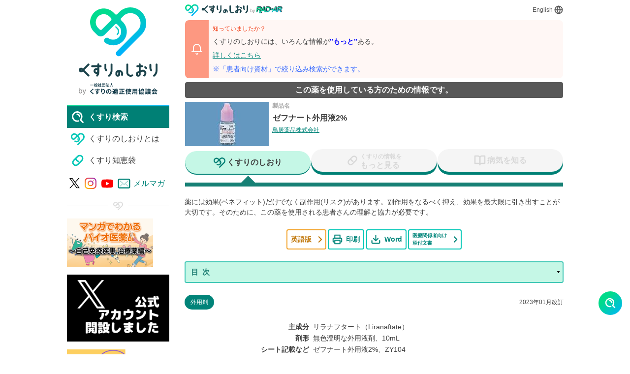

--- FILE ---
content_type: text/html; charset=SJIS
request_url: https://www.rad-ar.or.jp/siori_register/siori_api/getRequest_eToken
body_size: 106
content:
{"token":"OXuBNGKdp+NX5UbOjISgslcb1qsjyIfvSHjkd4ffAcfYetYmqtwtT0YTwRIYD+R5hfwBdf2kxKZLOtSYwq3Ie3y\/3DPDvbeCyVJZuvd26lPUfph3cfGP70qfr3FRa0WFO1gj83p4ttC62yRu0V71BwS5LrlTCw=="}

--- FILE ---
content_type: text/css
request_url: https://www.rad-ar.or.jp/siori/css/main.css?v2
body_size: 49740
content:
@charset "utf-8";:root{--base-font-family-jp:'Noto Sans JP', 'Noto Sans CJK JP',
    'Noto Sans CJK Japanese', '游ゴシック体', YuGothic, '游ゴシック Medium',
    'Yu Gothic Medium', '游ゴシック', 'Yu Gothic', 'Hiragino Kaku Gothic ProN',
    -apple-system, BlinkMacSystemFont, Meiryo, sans-serif;--base-font-family:sans-serif;--getup-flex-gap-size:1em;--color-primary-hue:175;--color-primary-saturation:100%;--color-primary-lightness:39%;--color-primary-hsl:var(--color-primary-hue), var(--color-primary-saturation),
    var(--color-primary-lightness);--color-primary:hsl(var(--color-primary-hsl));--color-primary-dark-hue:175;--color-primary-dark-saturation:99%;--color-primary-dark-lightness:26%;--color-primary-dark-hsl:var(--color-primary-dark-hue),
    var(--color-primary-dark-saturation), var(--color-primary-dark-lightness);--color-primary-dark:hsl(var(--color-primary-dark-hsl));--color-primary-light-hue:158;--color-primary-light-saturation:75%;--color-primary-light-lightness:89%;--color-primary-light-hsl:var(--color-primary-light-hue),
    var(--color-primary-light-saturation), var(--color-primary-light-lightness);--color-primary-light:hsl(var(--color-primary-light-hsl));--color-primary-light-2:hsl(
    var(--color-primary-light-hue),
    var(--color-primary-light-saturation),
    calc(var(--color-primary-light-lightness) + 8%)
  );--color-theme-gradient-start-hue:158;--color-theme-gradient-start-saturation:100%;--color-theme-gradient-start-lightness:43%;--color-theme-gradient-start-hsl:var(--color-theme-gradient-start-hue),
    var(--color-theme-gradient-start-saturation),
    var(--color-theme-gradient-start-lightness);--color-theme-gradient-start:hsl(var(--color-theme-gradient-start-hsl));--color-theme-gradient-end-hue:198;--color-theme-gradient-end-saturation:100%;--color-theme-gradient-end-lightness:50%;--color-theme-gradient-end-hsl:var(--color-theme-gradient-end-hue),
    var(--color-theme-gradient-end-saturation),
    var(--color-theme-gradient-end-lightness);--color-theme-gradient-end:hsl(var(--color-theme-gradient-end-hsl));--color-brand-logo-type:#1b434b;--color-link:var(--color-primary-dark);--color-accent-hue:197;--color-accent-saturation:99%;--color-accent-lightness:50%;--color-accent-hsl:var(--color-accent-hue), var(--color-accent-saturation),
    var(--color-accent-lightness);--color-accent:hsl(var(--color-accent-hsl));--color-accent-light-hsl:var(--color-accent-hue),
    var(--color-accent-saturation), 95%;--color-accent-light:hsl(var(--color-accent-light-hsl));--color-accent-dark-hsl:var(--color-accent-hue),
    var(--color-accent-saturation), 30%;--color-accent-dark:hsl(var(--color-accent-dark-hsl));--color-english-hue:36;--color-english-saturation:89%;--color-english-lightness:55%;--color-english:hsl(
    var(--color-english-hue),
    var(--color-english-saturation),
    var(--color-english-lightness)
  );--color-alert-hue:11;--color-alert-saturation:97%;--color-alert-lightness:75%;--color-alert-hsl:var(--color-alert-hue), var(--color-alert-saturation),
    var(--color-alert-lightness);--color-alert:hsl(var(--color-alert-hsl));--color-rmp:#0f5f82;--color-white:#fff;--color-white-rgb:255, 255, 255;--color-black:#404040;--color-gray:#aaa;--color-gray-light:#ddd;--color-gray-light-2:#eee;--color-gray-dark:#585858;--product-header-height:120px;--side-header-width:25%;--side-header-min-width:240px;--side-header-max-width:320px;--page-max-width:1024px;--z-header:900;--z-search-result-link:2000;--z-search-result-link-2:3000;--z-product-heading:3001;--z-search-tool-button:5000;--z-global-nav:9000;--z-product-header:10000;--z-search-tool-closer:11999;--z-search-tool:12000;--z-request-english:14000}*,::before,::after{box-sizing:border-box}::before,::after{text-decoration:inherit;vertical-align:inherit}html{cursor:default;line-height:1.5;-moz-tab-size:4;-o-tab-size:4;tab-size:4;-webkit-tap-highlight-color:transparent;-ms-text-size-adjust:100%;-webkit-text-size-adjust:100%;word-break:break-word}body{margin:0}h1{font-size:2em;margin:.67em 0}dl dl,dl ol,dl ul,ol dl,ul dl{margin:0}ol ol,ol ul,ul ol,ul ul{margin:0}hr{color:inherit;height:0;overflow:visible}main{display:block}nav ol,nav ul{list-style:none;padding:0}nav li::before{content:"​"}pre{font-family:monospace,monospace;font-size:1em;overflow:auto;-ms-overflow-style:scrollbar}a{background-color:transparent}abbr[title]{text-decoration:underline;-webkit-text-decoration:underline;text-decoration:underline}b,strong{font-weight:bolder}code,kbd,samp{font-family:monospace,monospace;font-size:1em}small{font-size:80%}audio,canvas,iframe,img,svg,video{vertical-align:middle}audio,video{display:inline-block}audio:not([controls]){display:none;height:0}iframe{border-style:none}img{border-style:none}svg:not([fill]){fill:currentColor}svg:not(:root){overflow:hidden}table{border-collapse:collapse;border-color:inherit;text-indent:0}button,input,select{margin:0}button{overflow:visible;text-transform:none}button,[type=button],[type=reset],[type=submit]{-webkit-appearance:button}fieldset{border:1px solid #a0a0a0;padding:.35em .75em .625em}input{overflow:visible}legend{color:inherit;display:table;max-width:100%;white-space:normal}progress{display:inline-block;vertical-align:baseline}select{text-transform:none}textarea{margin:0;overflow:auto;resize:vertical}[type=checkbox],[type=radio]{padding:0}[type=search]{-webkit-appearance:textfield;outline-offset:-2px}::-webkit-inner-spin-button,::-webkit-outer-spin-button{height:auto}::-webkit-input-placeholder{color:inherit;opacity:.54}::-webkit-search-decoration{-webkit-appearance:none}::-webkit-file-upload-button{-webkit-appearance:button;font:inherit}::-moz-focus-inner{border-style:none;padding:0}:-moz-focusring{outline:1px dotted ButtonText}:-moz-ui-invalid{box-shadow:none}details{display:block}dialog{background-color:#fff;border:solid;color:#000;display:block;height:-moz-fit-content;height:fit-content;left:0;margin:auto;padding:1em;position:absolute;right:0;width:-moz-fit-content;width:fit-content}dialog:not([open]){display:none}summary{display:list-item}canvas{display:inline-block}template{display:none}a,area,button,input,label,select,summary,textarea,[tabindex]{-ms-touch-action:manipulation}[hidden]{display:none}[aria-busy=true]{cursor:progress}[aria-controls]{cursor:pointer}[aria-disabled=true],[disabled]{cursor:not-allowed}[aria-hidden=false][hidden]{display:inline;display:initial}[aria-hidden=false][hidden]:not(:focus){clip:rect(0,0,0,0);position:absolute}button,input,select,textarea{background-color:transparent;border:1px solid WindowFrame;color:inherit;font:inherit;letter-spacing:inherit;padding:.25em .375em}select{-moz-appearance:none;-webkit-appearance:none;background:no-repeat right center/1em;border-radius:0;padding-right:1em}select:not([multiple]):not([size]){background-image:url("data:image/svg+xml;charset=utf-8,%3Csvg xmlns='http://www.w3.org/2000/svg' width='16' height='4'%3E%3Cpath d='M4 0h6L7 4'/%3E%3C/svg%3E")}[type=color],[type=range]{border-width:0;padding:0}::-ms-expand{display:none}:-ms-input-placeholder{color:rgba(0,0,0,.54)}iframe,img,input,select,textarea{height:auto;max-width:100%}html{font-family:system-ui,-apple-system,Segoe UI,Roboto,Ubuntu,Cantarell,Noto Sans,sans-serif,"Segoe UI","Roboto","Ubuntu","Cantarell","Noto Sans",sans-serif,"Apple Color Emoji","Segoe UI Emoji","Segoe UI Symbol","Noto Color Emoji"}code,kbd,samp,pre{font-family:"Menlo","Consolas","Roboto Mono","Ubuntu Monospace","Noto Mono","Oxygen Mono","Liberation Mono",monospace,"Apple Color Emoji","Segoe UI Emoji","Segoe UI Symbol","Noto Color Emoji"}@media (prefers-reduced-motion:reduce){*,::before,::after{animation-delay:-1ms!important;animation-duration:1ms!important;animation-iteration-count:1!important;background-attachment:scroll!important;background-attachment:initial!important;scroll-behavior:auto!important;transition-delay:0s!important;transition-duration:0s!important}}html{font-family:sans-serif;font-family:var(--base-font-family);font-feature-settings:"palt"1;color:#404040;color:var(--color-black);font-display:swap}h1,h2,h3,h4,h5,h6,p,ul,ol,dl{margin-bottom:0;margin-top:.5em}ul{padding-left:1.5em}a{color:#018479;color:var(--color-link)}svg{fill:none}figure{margin:0}iframe{height:revert-layer}.o-flow-layout,.o-stack-layout{display:flex;margin:calc(1em*-1)0 0 calc(1em*-1);margin:calc(var(--getup-flex-gap-size)*-1)0 0 calc(var(--getup-flex-gap-size)*-1);list-style:none;padding-left:0}.o-flow-layout{flex-wrap:wrap;align-items:center}.o-stack-layout{flex-direction:column;align-items:stretch}.o-flow-layout>*,.o-stack-layout>*{max-width:100%;padding:1em 0 0 1em;padding:var(--getup-flex-gap-size)0 0 var(--getup-flex-gap-size);flex:0 1 auto}.o-flow-layout--fill>*{flex:1 1 auto}.o-flow-layout--fill-equal>*{flex:1 1}.o-flow-layout--no-gap,.o-stack-layout--no-gap{margin:0}.o-flow-layout--no-gap>*,.o-stack-layout--no-gap>*{padding:0}.o-flow-layout--loose,.o-stack-layout--loose{margin:-2em 0 0-2em}.o-flow-layout--loose>*,.o-stack-layout--loose>*{padding:2em 0 0 2em}.o-flow-layout--tight,.o-stack-layout--tight{margin:-.25em 0 0-.25em}.o-flow-layout--tight>*,.o-stack-layout--tight>*{padding:.25em 0 0 .25em}.o-flow-layout--inline,.o-stack-layout--inline{display:inline-flex}.o-flow-layout--no-wrap{flex-wrap:nowrap}.o-flow-layout--center{justify-content:center}.o-flow-layout--top{align-items:flex-start}.o-flow-layout--bottom{align-items:flex-end}.o-flow-layout--baseline{align-items:baseline}.o-flow-layout--stretch{align-items:stretch}.o-flow-layout--stretch>*{display:flex}.o-flow-layout--right{justify-content:flex-end}.o-flow-layout--reverse{flex-direction:row-reverse}.o-stack-layout--center{align-items:center}.o-stack-layout--right{align-items:flex-end}.o-stack-layout--left{align-items:flex-start}.o-stack-layout--fill{align-items:stretch}.o-fit>:first-child{margin-top:0}.o-fit-all :first-child{margin-top:0}.o-fill{display:flex}.o-fill>*{flex:1 1 auto}.o-clip{overflow:hidden}.o-size-hug{flex:0 0 auto}.o-size-fill{flex:1 1 100%}.o-align-fill{align-self:stretch}.o-align-center{align-self:center}.o-item-center,.o-items-center{display:flex;flex-direction:column;justify-content:center;align-items:center}.o-icon{display:inline-block;height:1em;width:auto;line-height:inherit;vertical-align:middle}.o-container{padding:.5em;margin:0 auto}.o-container--horizontal{padding-top:0;padding-bottom:0}.o-text-center{text-align:center}.o-spacer{display:block;width:.5em;height:.5em}.o-spacer--small{display:inline-block;width:.25em;height:.25em}.o-spacer--large{width:1em;height:1em}.o-spacer--large-2{width:2em;height:2em}.o-inherit{font-size:inherit;font-weight:inherit}@media (max-width:560px){.o-flow-layout--to-stack{flex-direction:column;align-items:stretch}.o-flow-layout--to-stack-reverse{flex-direction:column-reverse;align-items:stretch}.o-stack-layout--to-flow{flex-direction:row;justify-content:center}}@media (min-width:561px){.o-container{margin-left:240px;margin-left:var(--side-header-min-width)}[data-is-plain-mode=yes] .o-container{margin-left:auto}}@media (min-width:1024px){.c-page-home .o-container{margin-left:320px;margin-left:var(--side-header-max-width)}}@media print{.o-container{margin:0 auto}}.c-page{padding-bottom:100px;max-width:1024px;max-width:var(--page-max-width);margin:auto}.c-video{height:315px}.c-button{display:inline-flex;align-items:center;padding:0;border-radius:4px;-webkit-text-decoration:none;text-decoration:none;border:2px solid #00c7b6;border:2px solid var(--color-primary);color:#00857a;color:hsl(var(--color-primary-hue) var(--color-primary-saturation) 26%);background-color:#fff;background-color:var(--color-white);font-weight:700;justify-content:center;transition:background .2s,border-color .2s;overflow:hidden;text-align:left}.c-button[disabled],.c-button:disabled{pointer-events:none;opacity:.8}.c-button:hover,.c-button[data-active]{cursor:pointer;background-color:#cef8e9;background-color:var(--color-primary-light);border-color:#018479;border-color:var(--color-primary-dark)}.c-button--thin .c-button__content{padding:.25em .5em}.c-button--fill-width{display:flex}.c-button--light{font-weight:400;color:#018479;color:var(--color-primary-dark);background-color:#cef8e9;background-color:var(--color-primary-light);border-color:#cef8e9;border-color:var(--color-primary-light)}.c-button--light:hover,.c-button--light[aria-current],.c-button--light[aria-selected],.c-button--light[data-active]{background-color:hsl(158,75%,calc(89% + 8%));background-color:hsl(var(--color-primary-light-hue),var(--color-primary-light-saturation),calc(var(--color-primary-light-lightness) + 8%));border-color:#018479;border-color:var(--color-primary-dark)}.c-button--accent{background-color:#f2a126;background-color:var(--color-english);border-color:#f2a126;border-color:var(--color-english);color:#fff;color:var(--color-white)}.c-button--accent .c-button__arrow{color:currentColor}.c-button--accent:hover{background-color:hsl(36,89%,calc(55% - 10%));background-color:hsl(var(--color-english-hue),var(--color-english-saturation),calc(var(--color-english-lightness) - 10%));border-color:hsl(36,89%,calc(55% - 10%));border-color:hsl(var(--color-english-hue),var(--color-english-saturation),calc(var(--color-english-lightness) - 10%))}.c-button--plain{padding:.5em}.c-button--plain-2{border:0}.c-button--fill-color{background-color:#00c7b6;background-color:var(--color-primary);border-color:#00c7b6;border-color:var(--color-primary);color:#fff;color:var(--color-white)}.c-button--fill-color:hover{background-color:#018479;background-color:var(--color-primary-dark);border-color:#018479;border-color:var(--color-primary-dark)}.c-button--english{border-color:#f2a126;border-color:var(--color-english);color:#c1780b;color:#c1780b;color:hsl(var(--color-english-hue) var(--color-english-saturation) 40%)}.c-button--english:hover{border-color:#d9870d;border-color:#d9870d;border-color:hsl(var(--color-english-hue) var(--color-english-saturation) 45%);background-color:#fceacf;background-color:#fceacf;background-color:hsl(var(--color-english-hue) var(--color-english-saturation) 90%)}.c-button--english-2{border-color:#f2a126;border-color:var(--color-english);color:#fff;color:var(--color-white);background-color:#f2a126;background-color:var(--color-english)}.c-button--english-2:hover{border-color:#f5b656;border-color:#f5b656;border-color:hsl(var(--color-english-hue) var(--color-english-saturation) 65%);background-color:#f5b656;background-color:#f5b656;background-color:hsl(var(--color-english-hue) var(--color-english-saturation) 65%)}.c-button--font-small{font-size:.75rem}.c-button__icon{font-size:1.5em;display:flex}.c-button__icon img{width:1em;height:1em}.c-button__arrow{font-size:1.5em}.c-button__arrow--right{order:1}.c-button__content{flex:1 1 auto;padding:.5em .75em;display:flex;align-items:center}.c-button__content>*{flex:0 0 auto}.c-button__content>*+*{margin-left:.5em}.c-button__label{flex:1 1 auto}.c-button-2{border-radius:10em;background-color:#018479;background-color:var(--color-primary-dark);color:#fff;color:var(--color-white);padding:.5em 1em;display:inline-flex;border:0;transition:background .2s}.c-button-2:hover{cursor:pointer;background-color:#00c7b6;background-color:var(--color-primary)}.c-normal-text{font-size:.875rem}.c-separator{display:flex;align-items:center;color:#ddd;color:var(--color-gray-light)}.c-separator::before,.c-separator::after{content:"";display:block;height:0;width:100%;border-top:1px solid #ddd;border-top:1px solid var(--color-gray-light);flex:1 1}.c-separator__icon{margin:0 .5em;flex:0 0 auto;font-size:1.25rem}.c-table-wrapper{overflow:auto;width:100%}.c-table-wrapper__table{width:600px}.c-table{min-width:100%;font-size:.875rem}.c-table th,.c-table td{padding:.5em;border:1px solid #aaa;border:1px solid var(--color-gray)}.c-table th{background-color:hsl(158,75%,calc(89% + 8%));background-color:var(--color-primary-light-2);text-align:left;font-weight:400}.c-link-list{padding-left:1em;list-style:none}.c-link-list>*{position:relative;padding-left:1em}.c-link-list>::before{content:"";display:block;width:0;height:0;border-style:solid;border-color:transparent;border-left-color:transparent;border-width:.3em 0 .3em .6em;border-left-color:#00c7b6;border-left-color:var(--color-primary);position:absolute;left:0;top:calc(.75em - .3em)}.c-side-header__nav{position:fixed;bottom:0;left:0;right:0;width:100%;z-index:9000;z-index:var(--z-global-nav)}.c-global-nav{display:flex;background-color:#fff;background-color:var(--color-white)}.c-global-nav__list{display:flex;flex:1 1 100%;margin:0}.c-global-nav__list-item-sns{margin-top:.5em}.c-global-nav__list>*{flex:1 0 auto;border-top:2px solid #ddd;border-top:2px solid var(--color-gray-light);position:relative;display:flex;align-items:stretch}.c-global-nav__list>*+*{border-left:1px solid #ddd;border-left:1px solid var(--color-gray-light)}.c-global-nav__link{padding:.5em 0;display:flex;flex-direction:column;justify-content:center;align-items:center;-webkit-text-decoration:none;text-decoration:none;color:#404040;color:var(--color-black);flex:1 1 100%;font-size:.8125rem;transition:background .2s}.c-global-nav__link:hover{background-color:#cef8e9;background-color:var(--color-primary-light)}.c-global-nav__link[data-active]{color:#fff;color:var(--color-white);background-color:#008075;background-color:#008075;background-color:hsl(var(--color-primary-hue) var(--color-primary-saturation) 25%);font-weight:700}.c-global-nav__link[data-active]:hover{background-color:hsl(175 100% calc(39% - 5%));background-color:hsl(var(--color-primary-hue) var(--color-primary-saturation) calc(var(--color-primary-lightness) - 5%))}.c-global-nav__link[data-active]::before{content:"";display:block;width:100%;background-color:#fff;background:linear-gradient(to right,#00db8b 0,#00b2ff 100%);background:linear-gradient(to right,var(--color-theme-gradient-start) 0%,var(--color-theme-gradient-end) 100%);height:2px;position:absolute;top:-2px;left:0}.c-gloval-nav__icon{color:#00c7b6;color:var(--color-primary);font-size:28px}.c-global-nav__link[data-active] .c-gloval-nav__icon{color:#fff;color:var(--color-white)}.c-secondary-nav{display:block;margin:1em 0}.c-secondary-nav__layout{align-items:flex-start}.c-secondary-nav__layout>*{width:100%}.c-secondary-nav__layout--small>*{width:50%}.c-select-name,.c-label-name,.c-input-search-label::before{font-size:.875rem;color:#585858;color:var(--color-gray-dark)}.c-select-name--default{width:100%}.c-select,.c-input-search{border:1px solid #aaa;border:1px solid var(--color-gray);border-radius:4px;width:100%;padding:.6em .75em}.c-select{padding-right:1em}.c-select--small{padding:.25em 1.25em .25em .5em}.c-input-search{border-color:#00c7b6;border-color:var(--color-primary)}.c-input-search-label{position:relative}.c-input-search-label{display:block}.c-input-search-label::before{content:attr(data-name);position:absolute;top:-.75em;background:#fff;background:var(--color-white);left:.5em;padding:0 .3em;color:#018479;color:var(--color-primary-dark)}.c-textarea{border:1px solid #aaa;border:1px solid var(--color-gray);border-radius:4px;background-color:#fff;background-color:var(--color-white);padding:.5em;resize:vertical;width:100%}.c-input-text{border:1px solid #aaa;border:1px solid var(--color-gray);border-radius:4px;background-color:#fff;background-color:var(--color-white);padding:.5em;display:inline-block}.c-input-text--right{text-align:right}.c-label{background-color:#018479;background-color:var(--color-primary-dark);color:#fff;color:var(--color-white);border-radius:10rem;padding:.5em 1em;font-size:.75rem;display:inline-flex}.c-label--small{padding:.15em .75em}.c-resource-label-type-1{background-color:#00c7b6;background-color:var(--color-primary)}.c-resource-label-type-2{background-color:#0f5f82;background-color:var(--color-rmp)}.c-date{font-size:.75rem}.c-definition-list{margin:-.5em 0 0-.5em;font-size:.875rem}.c-definition-list>*{padding:.5em 0 0 .5em}.c-definition-list dt{width:30%;text-align:right;font-weight:700}.c-definition-list dd{width:70%}.c-definition-list{display:flex;flex-wrap:wrap}.c-definition-list dd{margin:0}.c-definition-table{width:100%}.c-definition-table tr+tr{padding-top:.25em}.c-definition-table th{text-align:right;vertical-align:top;white-space:nowrap}.c-definition-table td{padding-left:.5em;vertical-align:top}.c-header{display:block;background:#fff;background:var(--color-white);z-index:900;z-index:var(--z-header)}.c-header__container{padding-bottom:0}.c-header__logo-mark{width:29px}.c-header__logo-type{width:99px}.c-footer{display:block;padding:1em;background-color:#fff;background-color:var(--color-white);border-top:1px solid #ddd;border-top:1px solid var(--color-gray-light);margin-top:2em}.c-footer__layout{margin-top:-1.5em}.c-footer__layout>*{padding-top:1.5em}.c-footer__nav-list{margin:0;padding:0;display:flex;flex-wrap:wrap;margin:-1em 0 0-1em;justify-content:center}.c-footer__nav-list>*{display:flex;justify-content:center;padding:1em 0 0 1em}.c-footer__copyright{font-size:.75rem;color:#585858;color:var(--color-gray-dark)}.c-footer__note{padding:1em;border-radius:8px;background:#e6f8ff;background:var(--color-accent-light);font-size:.8125rem}.c-tabs{margin:.5em 0 0;display:flex;gap:4px;list-style:none;padding:0;border-bottom:8px solid #168075;padding-bottom:calc(16rem/16);transition:all .2s}.search-tab[data-current=more] .c-tabs{border-color:#ff7905}.search-tab[data-current=sick] .c-tabs{border-color:#22a9d1}.c-tabs>*{padding:0;flex:1 1}.c-tabs>*+*{margin-left:1px}.c-tabs__tab{position:relative;height:100%;line-height:1.2}.c-product-header[data-is-sticky] .c-tabs__tab{font-size:calc(14rem/16)}.c-tabs__tab::before{content:"";display:block;width:100%;height:100%;position:absolute;top:0;left:0;border-radius:99999px;background-color:#008075;background-color:#008075;background-color:hsl(var(--color-primary-hue) var(--color-primary-saturation) 25%);transition:all .2s}.c-tabs__tab.more::before{background-color:#ff7905}.c-tabs__tab.sick::before{background-color:#22a9d1}.c-tabs__tab[data-active]::before{background-color:#008075;background-color:#008075;background-color:hsl(var(--color-primary-hue) var(--color-primary-saturation) 25%)}.c-tabs__tab::after{content:"";display:block;width:0;height:0;border-style:solid;border-width:0 14px 14px 14px;border-color:transparent transparent #168075 transparent;position:absolute;bottom:-2px;left:50%;transform:translate(-50%,100%);opacity:0;transition:all .2s}.search-tab[data-current=siori] .c-tabs__tab.siori::after,.search-tab[data-current=more] .c-tabs__tab.more::after,.search-tab[data-current=sick] .c-tabs__tab.sick::after{opacity:1}.c-tabs__tab.more::after{border-color:transparent transparent #ff7905 transparent}.c-tabs__tab.sick::after{border-color:transparent transparent #22a9d1 transparent}.c-tabs__tab-inner{border:0;-webkit-text-decoration:none;text-decoration:none;padding:calc(4rem/16)0;display:flex;justify-content:center;align-items:center;color:#404040;color:var(--color-black);width:100%;text-align:left;transition:all .2s;border-radius:9999px;font-weight:700;height:100%;position:relative;top:-6px}.c-tabs__tab-inner:not([data-active])::before{content:"";display:block;width:100%;height:100%;position:absolute;top:0;left:0;animation:shine 4s infinite;animation-timing-function:linear;border-radius:99999px;z-index:0}.c-tabs__tab-inner[data-active]{top:-2px}.c-tabs__tab.siori .c-tabs__tab-inner{background-color:#f2fdf9}.c-tabs__tab.siori:hover .c-tabs__tab-inner:not([data-active]),.c-tabs__tab.siori .c-tabs__tab-inner[data-active]{background-color:#c5f7e6}.c-tabs__tab.siori[data-active] .c-tabs__tab-inner{background-color:#cef8e9;background-color:var(--color-primary-light)}.c-tabs__tab.more .c-tabs__tab-inner{background-color:#fff4eb}.c-tabs__tab.more .c-tabs__tab-inner:not([data-active])::before{background:linear-gradient(90deg,transparent 85%,#ffbe89 87.5%,transparent 90%);background-size:1000% 100%;background-position-x:0}.c-tabs__tab.more:hover .c-tabs__tab-inner:not([data-active]),.c-tabs__tab.more .c-tabs__tab-inner[data-active]{background-color:#ffe1c7}.c-tabs__tab.more .c-tabs__icon{color:#ff7905}.c-tabs__tab.more[data-active] .c-tabs__tab-inner{background-color:#ffe1c7}.c-tabs__tab.sick .c-tabs__tab-inner{background-color:#eafaff}.c-tabs__tab.sick .c-tabs__tab-inner:not([data-active])::before{background:linear-gradient(90deg,transparent 85%,#88e3ff 87.5%,transparent 90%);background-size:1000% 100%;background-position-x:0}.c-tabs__tab.sick:hover .c-tabs__tab-inner:not([data-active]),.c-tabs__tab.sick .c-tabs__tab-inner[data-active]{background-color:#c7f2ff}.c-tabs__tab.sick .c-tabs__icon{color:#22a9d1}.c-tabs__tab.sick[data-active] .c-tabs__tab-inner{background-color:#c7f2ff}.c-tabs__tab:has(.disabled)::before{background-color:#ddd;background-color:var(--color-gray-light)}.c-tabs__tab-inner.disabled{background-color:#f5f5f5;pointer-events:none}.c-tabs__tab-inner.disabled span,.c-tabs__tab-inner.disabled .c-tabs__icon{color:#d8d8d8}@keyframes shine{0%{background-position-x:100%}50%{background-position-x:50%}to{background-position-x:0}}.c-tabs__tab-inner>*{position:relative;z-index:1}.c-tabs__tab-inner>*+*{margin-left:.2em}.c-tabs__tab-inner[data-active]{background-color:#cef8e9;background-color:var(--color-primary-light);pointer-events:none}.c-tabs__icon{font-size:1.5em;color:#00c7b6;color:var(--color-primary)}.c-tabs__tab-inner .c-tabs__icon{color:#008075;color:#008075;color:hsl(var(--color-primary-hue) var(--color-primary-saturation) 25%)}.c-tabs__tab-inner .small{font-size:calc(12rem/16)}.c-product-header[data-is-sticky] .c-tabs__tab-inner .small{font-size:calc(10rem/16)}.c-search-button{font-size:24px;padding:.5em;background-color:#00db8b;background-color:var(--color-theme-gradient-start);background-image:linear-gradient(136.17deg,rgba(0,154,219,0) 31.27%,#00b2ff 99.86%);background-image:linear-gradient(136.17deg,hsla(var(--color-theme-gradient-end-hue),var(--color-theme-gradient-start-saturation),var(--color-theme-gradient-start-lightness),0) 31.27%,var(--color-theme-gradient-end) 99.86%)}.c-search-button:hover{background-color:hsl(158,100%,calc(43% + 5%));background-color:hsl(var(--color-theme-gradient-start-hue),var(--color-theme-gradient-start-saturation),calc(var(--color-theme-gradient-start-lightness) + 5%))}.c-search-option__summary,.c-plain-text-button{display:inline-flex;justify-content:center;color:#018479;color:var(--color-primary-dark);-webkit-text-decoration:underline;text-decoration:underline;border:0;padding:0}.c-search-option__content{margin-top:.5em}.c-search-option__content[data-hidden=true]{display:none}.c-search-option-layout>*{width:50%;flex:0 0 auto}.c-index-menu-button{padding:.2em;height:3em;width:3em;line-height:1;display:flex;justify-content:center}.c-featured-text{line-height:1.75;font-size:.875rem}.c-featured-text-2{color:#018479;color:var(--color-primary-dark);font-size:1.25rem;font-weight:700;text-decoration-color:rgba(1,182,254,.25);text-decoration-color:hsla(var(--color-accent-hsl),.25);text-decoration-line:underline;text-decoration-thickness:.4em;text-underline-offset:-.2em;-webkit-text-decoration-skip-ink:none;text-decoration-skip-ink:none}.c-featured-text-2--center{text-align:center}.c-featured-text-3{color:#018479;color:var(--color-primary-dark);font-weight:700;font-weight:1rem}.c-text-highlight,.c-strong{font-weight:700;text-decoration-color:rgba(0,199,182,.25);text-decoration-color:hsla(var(--color-primary-hsl),.25);text-decoration-line:underline;text-decoration-thickness:.5em;text-underline-offset:-.4em;-webkit-text-decoration-skip-ink:none;text-decoration-skip-ink:none}.c-strong{text-decoration-color:rgba(1,182,254,.4);text-decoration-color:hsla(var(--color-accent-hsl),.4);font-size:1.1em;display:inline-block;padding-left:.2em;padding-right:.2em}.c-text-highlight--alert{text-decoration-color:rgba(253,152,129,.5);text-decoration-color:hsla(var(--color-alert-hsl),.5)}.c-box{padding:1em;border-radius:8px;background-color:rgba(206,248,233,.4);background-color:hsla(var(--color-primary-light-hsl),.4);font-size:.875rem}.c-box--accent{background-color:#e6f8ff;background-color:var(--color-accent-light)}.c-banner-list{padding:0;list-style:none;justify-content:center}.c-banner-list>*{width:100%}.c-banner-list__link{display:block;transition:box-shadow .2s;box-shadow:0 0 0 0#00c7b6;box-shadow:0 0 0 0 var(--color-primary)}.c-banner-list__link:hover{box-shadow:0 0 0 4px rgba(0,199,182,.5);box-shadow:0 0 0 4px hsla(var(--color-primary-hsl),.5)}.c-language-link{font-size:.75rem;-webkit-text-decoration:none;text-decoration:none;color:#585858;color:var(--color-gray-dark)}.c-language-link__icon{display:flex;font-size:1.5em}.c-language-bar{display:flex;justify-content:flex-end}.c-header__site-logo{display:flex}.c-header__image{display:block}.c-header__logo-rad-ar{width:65px;height:auto;display:flex;padding-bottom:1px}.c-header__notifier{background-color:#585858;background-color:var(--color-gray-dark);color:#fff;color:var(--color-white);font-size:1rem;font-weight:700;border-radius:4px;padding:.25em;display:flex;justify-content:center}.c-header__english-site-name{margin-left:4px;font-size:.75rem;color:#1b434b;color:var(--color-brand-logo-type)}.c-heading{font-size:1.5rem;font-weight:700;color:#018479;color:var(--color-primary-dark);display:flex;flex-direction:column;align-items:center;justify-content:center}.c-heading-sub-text{font-size:1rem;font-weight:700;display:flex;flex-direction:column;align-items:center;justify-content:center}.c-heading-2{margin-top:1.5em;font-size:1.25rem;font-weight:700;padding-bottom:.25em;position:relative}.c-heading-2::after{content:"";display:block;padding:auto;height:2px;width:100%;position:absolute;bottom:0;left:0;background-color:#00c7b6;background-color:var(--color-primary);background-image:linear-gradient(to right,#00db8b 0,#00b2ff 100%);background-image:linear-gradient(to right,var(--color-theme-gradient-start) 0%,var(--color-theme-gradient-end) 100%)}.c-heading-3{margin-top:1.5em;font-size:1rem;font-weight:700;border-left:4px solid #00c7b6;border-left:4px solid var(--color-primary);padding-left:8px}.c-content-for-heading-3{padding-left:12px}.c-icon-heading{display:flex;font-size:1rem;font-weight:700;align-items:center}.c-icon-heading>*+*{margin-left:.25em}.c-icon-heading__icon{flex:0 0 auto;font-size:1.875rem;color:#00c7b6;color:var(--color-primary)}.c-icon-heading__heading{font-size:inherit;margin-top:0}.c-flex-table{align-items:stretch;display:flex;flex-wrap:wrap;font-size:.875rem}.c-flex-table>*{border:1px solid #aaa;border:1px solid var(--color-gray);width:50%;flex:0 0 auto;padding:.5em;margin:-1px 0 0-1px}.c-heading-with-image{display:block;padding:.5em;background:rgba(206,248,233,.4);background:hsla(var(--color-primary-light-hsl),.4);position:relative;border:1px solid #00c7b6;border:1px solid var(--color-primary);border-width:1px 0}.c-heading-with-image::before,.c-heading-with-image::after{display:block;border:2px solid #00c7b6;border:2px solid hsl(var(--color-primary-hsl));position:absolute;height:100%;width:2em;top:0;pointer-events:none}.c-heading-with-image::before{left:0;border-right-width:0;border-bottom-width:0;border-radius:4px 0 0 0}.c-heading-with-image::after{right:0;border-top-width:0;border-left-width:0;border-radius:0 0 4px 0}.c-heading-with-image__heading{font-weight:400;font-size:1.5rem;color:#018479;color:var(--color-primary-dark);font-weight:700}.c-search-length>*{display:flex;align-items:center}.c-search-length__icon{color:#aaa;color:var(--color-gray);font-size:1.5em}.c-search-results{margin-top:.5em}.c-search-result{display:flex;position:relative;padding:.5em 0;border-bottom:1px solid #ddd;border-bottom:1px solid var(--color-gray-light)}.c-search-result__name{font-weight:700}.c-search-result__english-name{font-size:.875rem}.c-search-result__image{min-width:56px;max-width:240px;width:20%;flex:0 0 auto;position:relative}.c-search-result__clickable{position:relative;z-index:3000;z-index:var(--z-search-result-link-2)}.c-search-result__english{background-color:#f2a126;background-color:var(--color-english);color:#fff;color:var(--color-white);border-radius:4px;display:flex;justify-content:center;align-items:center;padding:.25em;font-size:.75rem;-webkit-text-decoration:none;text-decoration:none;border:0;margin-left:.2em}.c-search-result__english:hover{background-color:hsl(36,89%,calc(55% + 8%));background-color:hsl(var(--color-english-hue),var(--color-english-saturation),calc(var(--color-english-lightness) + 8%))}.c-search-result__company-block{line-height:1}.c-search-result__company{position:relative;z-index:3000;z-index:var(--z-search-result-link-2);font-size:.75rem}.c-search-result__contant{flex:1 1;padding-left:.5em}.c-serch-result__link{position:absolute;width:100%;height:100%;top:0;left:0;z-index:2000;z-index:var(--z-search-result-link);background:linear-gradient(45deg,#00db8b,#00b2ff);background:linear-gradient(45deg,var(--color-theme-gradient-start),var(--color-theme-gradient-end));opacity:0;transition:opacity .2s}.c-serch-result__link:hover{opacity:.25}.c-search-result__description{font-size:.875rem}.c-image-with-background{position:relative;overflow:hidden;display:flex;justify-content:center;align-items:center;height:100%;flex-direction:column}.c-image-with-background__image{position:relative;height:auto;flex:0 1 auto}.c-image-with-background__background{position:absolute;top:0;left:0;width:100%;height:100%;opacity:.25;filter:blur(16px);background-size:cover;background-position:50% 50%}.c-search-tool{position:fixed;overflow:auto;top:0;left:0;height:100%;width:100%;z-index:12000;z-index:var(--z-search-tool);background-color:rgba(0,0,0,.25)}.c-search-tool__closer{position:absolute;top:0;left:0;width:100%;height:100%;z-index:11999;z-index:var(--z-search-tool-closer)}.c-search-tool[data-hidden=true]{display:none}.c-search-tool__background{background-color:#fff;background-color:var(--color-white);border-radius:8px;box-shadow:0 4px 4px rgba(0,0,0,.25);padding:1em;margin:1em 1em 80px;position:relative;z-index:12000;z-index:var(--z-search-tool)}.c-search-tool-button{position:fixed;right:1em;bottom:80px;z-index:5000;z-index:var(--z-search-tool-button)}.c-search-keywords-target-menu-block{display:flex;align-items:center}.c-search-keywords-target-menu-block>*{flex:0 0 auto}.c-search-keywords-target-menu-block>*+*{margin-left:.5em}.c-search-keywords-target-menu{flex:1 1 auto;display:flex;border:2px solid #018479;border:2px solid var(--color-primary-dark);border-radius:4px}.c-search-keywords-target-menu__item{display:flex;flex:1 1 auto;padding:.5em;justify-content:center;align-items:center;background-color:#fff;background-color:var(--color-white);color:#018479;color:var(--color-primary-dark);position:relative;border-left:2px solid #018479;border-left:2px solid var(--color-primary-dark);cursor:pointer}.c-search-keywords-target-menu__item:nth-child(2){border-left:0;border-radius:2px 0 0 2px}.c-search-keywords-target-menu__item:last-child{border-radius:0 2px 2px 0}.c-search-keywords-target-menu__input{display:none}.c-search-keywords-target-menu__input:checked+.c-search-keywords-target-menu__item,.c-search-keywords-target-menu__input[checked]+.c-search-keywords-target-menu__item{background-color:#018479;background-color:var(--color-primary-dark);color:#fff;color:var(--color-white)}.c-search-keywords-target-menu__input:checked+.c-search-keywords-target-menu__item::before,.c-search-keywords-target-menu__input[checked]+.c-search-keywords-target-menu__item::before,.c-search-keywords-target-menu::before{content:"";display:block;border-style:solid;border-color:transparent;border-width:0 6px 12px 6px;border-bottom-color:#018479;border-bottom-color:var(--color-primary-dark);position:absolute;bottom:100%;left:0;right:0;margin:auto;width:0;height:0}.c-search-keywords-target-menu::before{content:none}.c-about-users-table th{width:25%}.c-links-item{border-bottom:1px solid #eee;border-bottom:1px solid var(--color-gray-light-2);padding:1em 0}.c-links-item__item-block{display:flex;gap:.5em}.c-links-item__item-block[data-is-new]::after{content:"NEW";display:flex;align-items:center;background-color:#016d98;background-color:var(--color-accent-dark);color:#fff;color:var(--color-white);padding:0 .4em;font-size:calc(14rem/16);border-radius:.25em;font-weight:700;height:1.75em;white-space:nowrap}.c-links-item__detail{padding-left:2em}.c-links-link{display:inline-flex;align-items:center;font-weight:700}.c-links-link>*+*{margin-left:.5em}.c-links-link__icon{color:#aaa;color:var(--color-gray);font-size:1.5em;flex:0 0 auto}.c-product-header{position:sticky;top:0;background-color:#fff;background-color:var(--color-white);z-index:10000;z-index:var(--z-product-header);padding-top:0;padding-bottom:0}.c-product-header__photo{min-width:56px;flex:0 0 auto}.c-product-header__layout{align-items:stretch;margin:-.5em 0 0-.5em}.c-product-header__layout>*{padding:.5em 0 0 .5em}.c-product-header__label{color:#aaa;color:var(--color-gray);font-size:.75rem;font-weight:700}.c-product-header__name{font-weight:700;font-size:1rem;margin-top:0;transition:font-size .2s}.c-product-header__company{font-size:.75rem}.c-product-header__button-block{display:flex;align-items:center}.c-product-header__english-button{font-weight:400;font-size:.875rem}.c-product-header__english-button .c-button__content{padding:.5em .2em}.c-product-detail-content{font-size:.875rem}.c-resource-label-reference{font-size:calc(14rem/16)}.c-product-detail-text{font-size:calc(14rem/16)}.c-product-detail-layout>*+*{margin-top:calc(24rem/16)}.c-product-detail-layout-2{margin:-.5em 0 0-.5em}.c-product-detail-layout-2>*{padding:.5em 0 0 .5em}.c-product-detail-layout-2__photo{display:none}.c-product-detail-layout-3{margin:-4em 0 0-4em}.c-product-detail-layout-3>*{padding:4em 0 0 4em}.c-product-detail-label{display:inline-block;padding:.1em .3em;background-color:#e6f8ff;background-color:var(--color-accent-light);border-radius:2px;font-size:.75rem;color:#016d98;color:var(--color-accent-dark);margin-left:.2em}.c-product-detail-label--description{font-size:inherit;margin-left:0}.c-product-detail-preload{min-height:100vh;display:flex;flex-direction:column;width:100%;justify-content:center;align-items:center;padding-bottom:120px;padding-bottom:var(--product-header-height)}.c-product-detail-heading{position:sticky;top:120px;top:var(--product-header-height);background-color:#fff;background-color:var(--color-white);z-index:3001;z-index:var(--z-product-heading);display:block;padding:.25em 0}.c-resource-table{margin-top:.5em}.c-resource-table__header{display:flex;font-size:calc(14rem/16);color:#aaa;color:var(--color-gray);padding:.25em 0}.c-resource-table__header>*{flex:0 0 auto}.c-resource-table__header-title{flex:1 1}.c-resource-table__item{margin-top:-1px;border-top:1px solid #aaa;border-top:1px solid var(--color-gray);border-bottom:1px solid #aaa;border-bottom:1px solid var(--color-gray);padding-bottom:.5em}.c-resource-table__meta{background-color:#eee;background-color:var(--color-gray-light-2);display:flex;align-items:center;padding:.25em}.c-resource-table__meta>*{flex:0 0 auto}.c-resource-table__meta>*+*{margin-left:.25em}.c-resource-table__meta-icon{color:#00c7b6;color:var(--color-primary);flex:0 0 auto;font-size:1.25rem}.c-resource-table__meta-icon app-icon{display:flex}.c-resource-table__meta-name{font-size:calc(14rem/16);display:flex;align-items:center;flex:1 1}.c-resource-table__meta-label>*+*{margin-left:.25em}.c-resource-table__button{font-size:1.5rem;background-color:#fff;background-color:var(--color-white);border-color:#00c7b6;border-color:var(--color-primary);color:#018479;color:var(--color-primary-dark);padding:.25em}.c-resource-table__button:hover{background-color:#cef8e9;background-color:var(--color-primary-light);border-color:#018479;border-color:var(--color-primary-dark)}.c-resource-table__title{font-size:.875rem;font-weight:700}.c-resource-table__description{font-size:calc(14rem/16)}.c-facebook-timeline{display:block;overflow:hidden}.c-rad-ar-news-thumb-block{max-width:30%}.c-rad-ar-news-thumb-image{width:160px;height:auto;box-shadow:4px 4px #00c7b6;box-shadow:4px 4px var(--color-primary)}.c-page-image{background-size:cover;width:120px;height:120px;background-position:50% 50%;background-repeat:no-repeat;border-radius:50%;border:4px solid #cef8e9;border:4px solid var(--color-primary-light)}.c-anchor-menu-layout{justify-content:flex-start}.c-home-description{font-size:1.125rem;font-weight:700}.c-side-header{z-index:9000;z-index:var(--z-global-nav)}.c-side-header__logo-link{-webkit-text-decoration:none;text-decoration:none;display:block}.c-side-header__english-site-name{text-align:center;font-size:.75rem;color:#1b434b;color:var(--color-brand-logo-type)}.c-side-header__logo-layout{display:flex;flex-direction:column;justify-content:center;align-items:center}.c-side-header__logo-block{padding:4%0}.c-side-header__logo{max-width:200px}.c-side-header__logo-name{max-width:200px}.c-side-header__logo--isnt-home,.c-side-header__logo-name--isnt-home{max-width:160px}.c-side-header__logo-name-image{max-width:100%;height:auto}.c-side-header__rad-ar-logo-block{padding:8%0 0;width:100%;margin:0 auto}.c-side-header__logo-layout>*+*{padding-top:9.014515%}.c-side-header__content{padding-top:1px}.c-side-header__logo-mark{width:100px}.c-side-header__logo-type{width:139px}.c-side-header__logo-mark--home{width:150px}.c-side-header__logo-type--home{width:243px;padding-bottom:8%}.c-pagenation{display:flex;justify-content:center}.c-pagenation__heading{font-size:.875rem;color:#585858;color:var(--color-gray-dark)}.c-request-english{position:fixed;top:0;left:0;z-index:14000;z-index:var(--z-request-english);width:100%;height:100%;display:flex;flex-direction:column;justify-content:center;align-items:center;background-color:rgba(0,0,0,.25);padding:.5em}.c-request-english__closer{position:fixed;top:0;left:0;width:100%;height:100%}.c-request-english__block{position:relative;background:#fff;background:var(--color-white);padding:1em;border-radius:8px}.c-request-english__heading{font-weight:700;color:#f2a126;color:var(--color-english);font-size:1.5rem}.c-request-english__heading-layout>*{display:flex}.c-global-nav-aside-link{display:flex;padding:2px;-webkit-text-decoration:none;text-decoration:none}.c-gloal-nav-aside-icon{font-size:calc(30rem/16);line-height:1;display:flex}.c-gloal-nav-aside-icon--pd{padding:3px;width:30px}.c-gloal-nav-aside-icon--x{width:27px}.c-link-link__new{-webkit-text-decoration:none;text-decoration:none}.c-footer-site-name{font-size:calc(14rem/16)}.c-notification-message{display:flex;align-items:stretch;overflow:hidden;border-radius:.5em}.c-notification-message__icon-block{flex:0 0 auto;background-color:#00c7b6;background-color:var(--color-primary);color:#fff;color:var(--color-white);padding:.5em;display:flex;font-size:calc(24rem/16)}.c-notification-message__icon-block--alert{background-color:#fd9881;background-color:var(--color-alert)}.c-notification-message__message-block{flex:1 1;padding:.5em;background-color:hsl(158,75%,calc(89% + 8%));background-color:var(--color-primary-light-2)}.c-notification-message__message-block--alert{background-color:#fff7f5;background-color:#fff7f5;background-color:hsl(var(--color-alert-hue) var(--color-alert-saturation) 98%)}.c-notification-message__title-label{color:#018479;color:var(--color-primary-dark);font-size:calc(12rem/16)}.c-notification-message__title-label--alert{color:#f12f04;color:#f12f04;color:hsl(var(--color-alert-hue) var(--color-alert-saturation) 48%)}.c-notification-message__message{font-size:calc(14rem/16)}.c-product-detail-tool-buttons .c-button{height:100%}.c-product-detail-tool-buttons .smaller .c-button__label{font-size:10px}@media screen{.c-product-header[data-is-sticky] .c-product-header__name{font-size:.875rem}}@media (min-width:741px){.c-search-option__search-target-selector{display:none}}@media (max-width:740px){.c-search-option__search-target-selector{width:100%;display:none}.c-search-keywords-target-menu__input:checked+.c-search-keywords-target-menu__item::before,.c-search-keywords-target-menu__input[checked]+.c-search-keywords-target-menu__item::before{content:none}.c-search-keywords-target-menu{background:#018479;background:var(--color-primary-dark);gap:2px;flex-wrap:wrap;position:relative}.c-search-keywords-target-menu::before{content:"";display:block}.c-search-keywords-target-menu__item:last-child,.c-search-keywords-target-menu__item{border-left:0;border-radius:2px}.c-secondary-nav__layout--small>*{width:100%}.c-flex-table>*{width:100%}.c-search-option-layout>*{width:100%}.c-home-nav-buttons-block__layout{flex-direction:column}.c-tabs__tab{font-size:12px}.c-product-header[data-is-sticky] .c-tabs__tab{font-size:10px}.c-tabs__tab .small{font-size:10px}.c-product-header[data-is-sticky] .c-tabs__tab .small{font-size:8px}.c-tabs__tab-inner{padding:calc(8rem/16)0}.c-product-detail-tool-buttons .c-button__label{font-size:10px}.c-product-detail-tool-buttons [data-icon]{font-size:1em}}@media (max-width:560px){.c-header__english-site-name{font-size:.55rem;white-space:nowrap}.c-side-header__logo-type{width:180px}.c-about-users-table{display:block}.c-about-users-table tbody{display:flex;flex-direction:column;align-items:stretch}.c-about-users-table th,.c-about-users-table td{display:block;margin-top:-1px;width:100%}.c-side-header--isnt-home .c-side-header__home-content{display:none}.c-side-header__logo-block-2{display:none}:where(.c-side-header--home) .c-side-header__logo-block-2{display:block}.c-header{position:relative;z-index:9999}.c-header__layout{padding:8px;margin:0;width:100%;background-color:#fff}.c-side-header__nav{padding:0}.c-home-description{display:none}.c-home-nav-buttons-block{order:1}.c-rad-ar-news-thumb-block{max-width:100%}.c-tabs{padding:0 0 calc(16rem/16)0}.c-product-header__photo{flex:1 1 auto}}@media screen and (max-width:560px){.c-product-detail-input{display:none}.c-banner-list>*{max-width:50%;width:auto}.c-featured-text-2--center{text-align:left}.c-heading-with-image__heading{font-size:1.125rem}}@media (max-width:508px){.c-banner-list{justify-content:flex-start}}@media (min-width:561px){.c-page-home .o-container{margin-left:320px;margin-left:var(--side-header-max-width)}.c-banner-list--home>*{max-width:50%;width:50%}.c-side-header{position:fixed;left:0;top:0;padding:.5em;padding-right:1.5em;width:240px;width:var(--side-header-min-width)}.c-side-header--home{width:320px;width:var(--side-header-max-width)}.c-side-header__content{background-color:#fff;background-color:var(--color-white);box-shadow:0 0 8px 16px #fff;box-shadow:0 0 8px 16px var(--color-white)}.c-side-header__description{font-size:.8125rem;padding-top:.5em;display:none}.c-side-header__nav{align-self:stretch;position:static}.c-global-nav__list{flex-direction:column}.c-global-nav__list>*{border-top:0;border-left:0}.c-global-nav__link{flex-direction:row;justify-content:flex-start;padding:.5em;font-size:1rem}.c-global-nav__link>*+*{margin-left:.5em}.c-desktop-aside{padding:.5em;padding-right:1.5em;position:absolute;top:400px;left:0;width:240px;width:var(--side-header-min-width);overflow:hidden}.c-desktop-aside--english{top:400px}.c-desktop-aside--home{width:320px;width:var(--side-header-max-width);top:445px}.c-footer{margin-left:240px;margin-left:var(--side-header-min-width)}[data-is-plain-mode=yes] .c-footer{margin-left:auto}.c-footer--home{margin-left:320px;margin-left:var(--side-header-max-width)}.c-search-option--home .c-search-option__summary-block{display:none}.c-search-option--home .c-search-option__content{display:block}.c-home-container{margin-left:320px;margin-left:var(--side-header-max-width)}}@media (min-width:1024px){.c-side-header{left:calc((100vw - 1024px)/2);left:calc((100vw - var(--page-max-width))/2)}.c-side-header--home{width:320px;width:var(--side-header-max-width)}.c-desktop-aside{left:calc((100vw - 1024px)/2);left:calc((100vw - var(--page-max-width))/2)}.c-desktop-aside--home{width:320px;width:var(--side-header-max-width)}.c-footer{margin-left:240px;margin-left:var(--side-header-min-width)}[data-is-plain-mode=yes] .c-footer{margin-left:auto}.c-footer--home{margin-left:320px;margin-left:var(--side-header-max-width)}}@media all and (-ms-high-contrast:none){.c-side-header__logo-name-image{height:30px}}@media print{.c-global-nav,app-banner-list,app-facebook-timeline,app-footer,.c-product-header__button-block,.c-product-header__photo,.c-side-header{display:none}.c-product-detail-heading,.c-product-header,.c-product-header__button-block{position:static}.c-product-detail-content{font-size:.75rem}.c-separator{margin:-1em 0}.c-product-detail-tool-buttons{display:none}.c-product-detail-layout-2{display:flex;flex-direction:row-reverse;align-items:center}.c-product-detail-layout-2__photo{display:block;flex:0 0 auto}.c-product-detail-layout-2__content{flex:1 1 100%}.c-header__site-logo{display:flex}.c-search-tool,.c-search-tool-button{display:none}.c-page{padding-bottom:0}}.c-toc-block .c-select{background-color:#c5f7e6;border:2px solid #40c7b6;text-align:center;color:#278479;font-weight:700;font-size:15px;letter-spacing:.5em}.u-screen-reader-text,.screen-reader-text{position:absolute!important;word-wrap:normal!important}.u-screen-reader-text,.screen-reader-text{clip:rect(1px,1px,1px,1px);height:1px;overflow:hidden;width:1px}.u-inherit{font-size:inherit;font-weight:inherit}.u-reset-margin{margin-top:0}.u-text-bolder{font-weight:bolder}.u-reset-text{font-weight:400;text-align:left}.u-sample-row{background-color:#cbc9dd}.u-sample-col{background-color:#b8dbfc;min-height:100px}.u-sample-col--type-2{min-height:200px}.u-visible-in-print{display:none}@media (min-width:561px){.u-hidden-in-desktop{display:none}}@media screen and (max-width:560px){.u-hidden-in-mobile{display:none}}@media print{.u-hidden-in-print{display:none}.u-visible-in-print{display:block}}

--- FILE ---
content_type: application/javascript
request_url: https://www.rad-ar.or.jp/js/ga.js
body_size: 123
content:
window.dataLayer = window.dataLayer || []
function gtag() {
  dataLayer.push(arguments)
}
gtag('js', new Date())

gtag('config', 'G-7LWZTMB9HB', { send_page_view: false })
gtag('config', 'UA-42342136-1', { send_page_view: false })

--- FILE ---
content_type: image/svg+xml
request_url: https://www.rad-ar.or.jp/siori/img/logo-horizontal.svg
body_size: 12501
content:
<svg width="135" height="26" viewBox="0 0 135 26" fill="none" xmlns="http://www.w3.org/2000/svg">
<path fill-rule="evenodd" clip-rule="evenodd" d="M40.5687 9.39975L46.6293 3.33913C47.0947 2.87375 47.8492 2.87375 48.3146 3.33913C48.78 3.80451 48.78 4.55904 48.3146 5.02442L42.254 11.085L48.3146 17.1457C48.78 17.611 48.78 18.3656 48.3146 18.8309C47.8492 19.2963 47.0947 19.2963 46.6293 18.8309L40.5687 12.7703L40.2196 13.1194C39.0961 14.2429 37.2745 14.2429 36.151 13.1194C35.0275 11.9958 35.0275 10.1742 36.151 9.05072C37.2745 7.92719 39.0961 7.92719 40.2196 9.05072L40.5687 9.39975ZM38.8834 11.085L38.5343 10.736C38.3416 10.5432 38.029 10.5432 37.8363 10.736C37.6435 10.9288 37.6435 11.2413 37.8363 11.4341C38.029 11.6268 38.3416 11.6268 38.5343 11.4341L38.8834 11.085Z" fill="#1B434B"/>
<path fill-rule="evenodd" clip-rule="evenodd" d="M97.1731 14.0818V4.19299C97.1731 3.53484 96.6396 3.00131 95.9814 3.00131C95.3233 3.00131 94.7897 3.53484 94.7897 4.19299V14.0818C94.7897 18.3806 99.4511 20.7547 102.858 18.7538C103.532 18.3575 103.526 17.4376 102.972 16.8843L102.95 16.8617C102.585 16.4967 101.997 16.5154 101.54 16.7546C99.6558 17.7396 97.1731 16.4232 97.1731 14.0818Z" fill="#1B434B"/>
<path fill-rule="evenodd" clip-rule="evenodd" d="M97.1731 14.0818V4.19299C97.1731 3.53484 96.6396 3.00131 95.9814 3.00131C95.3233 3.00131 94.7897 3.53484 94.7897 4.19299V14.0818C94.7897 18.3806 99.4511 20.7547 102.858 18.7538C103.532 18.3575 103.526 17.4376 102.972 16.8843L102.95 16.8617C102.585 16.4967 101.997 16.5154 101.54 16.7546C99.6558 17.7396 97.1731 16.4232 97.1731 14.0818Z" fill="#1B434B"/>
<path fill-rule="evenodd" clip-rule="evenodd" d="M75.1273 11.6438V4.19299C75.1273 3.53484 75.6608 3.00131 76.319 3.00131C76.9771 3.00131 77.5107 3.53484 77.5107 4.19299V11.6438C77.5107 14.6415 76.0937 17.4364 73.7344 19.211C73.2084 19.6066 72.4747 19.4024 72.1481 18.831C71.8216 18.2595 72.0285 17.5387 72.5372 17.1211C74.161 15.7885 75.1273 13.7853 75.1273 11.6438Z" fill="#1B434B"/>
<path fill-rule="evenodd" clip-rule="evenodd" d="M75.1273 11.6438V4.19299C75.1273 3.53484 75.6608 3.00131 76.319 3.00131C76.9771 3.00131 77.5107 3.53484 77.5107 4.19299V11.6438C77.5107 14.6415 76.0937 17.4364 73.7344 19.211C73.2084 19.6066 72.4747 19.4024 72.1481 18.831C71.8216 18.2595 72.0285 17.5387 72.5372 17.1211C74.161 15.7885 75.1273 13.7853 75.1273 11.6438Z" fill="#1B434B"/>
<path fill-rule="evenodd" clip-rule="evenodd" d="M67.3813 8.51477V4.53082C67.3813 3.87267 67.9149 3.33914 68.573 3.33914C69.2312 3.33914 69.7647 3.87267 69.7647 4.53082V8.51477C69.7647 9.29728 70.0253 9.9475 70.4297 10.5296C70.8052 11.0701 70.8259 11.8113 70.3605 12.2767C69.8952 12.7421 69.1309 12.7485 68.7281 12.228C67.9042 11.1634 67.3813 9.94532 67.3813 8.51477Z" fill="#1B434B"/>
<path fill-rule="evenodd" clip-rule="evenodd" d="M67.3813 8.51477V4.53082C67.3813 3.87267 67.9149 3.33914 68.573 3.33914C69.2312 3.33914 69.7647 3.87267 69.7647 4.53082V8.51477C69.7647 9.29728 70.0253 9.9475 70.4297 10.5296C70.8052 11.0701 70.8259 11.8113 70.3605 12.2767C69.8952 12.7421 69.1309 12.7485 68.7281 12.228C67.9042 11.1634 67.3813 9.94532 67.3813 8.51477Z" fill="#1B434B"/>
<path fill-rule="evenodd" clip-rule="evenodd" d="M131.441 11.6438V4.19299C131.441 3.53484 131.975 3.00131 132.633 3.00131C133.291 3.00131 133.825 3.53484 133.825 4.19299V11.6438C133.825 14.6415 132.408 17.4364 130.048 19.211C129.522 19.6066 128.789 19.4024 128.462 18.831C128.136 18.2595 128.342 17.5387 128.851 17.1211C130.475 15.7885 131.441 13.7853 131.441 11.6438Z" fill="#1B434B"/>
<path fill-rule="evenodd" clip-rule="evenodd" d="M131.441 11.6438V4.19299C131.441 3.53484 131.975 3.00131 132.633 3.00131C133.291 3.00131 133.825 3.53484 133.825 4.19299V11.6438C133.825 14.6415 132.408 17.4364 130.048 19.211C129.522 19.6066 128.789 19.4024 128.462 18.831C128.136 18.2595 128.342 17.5387 128.851 17.1211C130.475 15.7885 131.441 13.7853 131.441 11.6438Z" fill="#1B434B"/>
<path fill-rule="evenodd" clip-rule="evenodd" d="M123.695 8.51477V4.53082C123.695 3.87267 124.229 3.33914 124.887 3.33914C125.545 3.33914 126.079 3.87267 126.079 4.53082V8.51477C126.079 9.29728 126.339 9.9475 126.744 10.5296C127.119 11.0701 127.14 11.8113 126.675 12.2767C126.209 12.7421 125.445 12.7485 125.042 12.228C124.218 11.1634 123.695 9.94532 123.695 8.51477Z" fill="#1B434B"/>
<path fill-rule="evenodd" clip-rule="evenodd" d="M123.695 8.51477V4.53082C123.695 3.87267 124.229 3.33914 124.887 3.33914C125.545 3.33914 126.079 3.87267 126.079 4.53082V8.51477C126.079 9.29728 126.339 9.9475 126.744 10.5296C127.119 11.0701 127.14 11.8113 126.675 12.2767C126.209 12.7421 125.445 12.7485 125.042 12.228C124.218 11.1634 123.695 9.94532 123.695 8.51477Z" fill="#1B434B"/>
<path fill-rule="evenodd" clip-rule="evenodd" d="M63.9085 6.31829C63.9085 6.97644 63.375 7.50997 62.7168 7.50997H51.9917C51.3336 7.50997 50.8 6.97644 50.8 6.31829C50.8 5.66015 51.3336 5.12662 51.9917 5.12662H62.7168C63.375 5.12662 63.9085 5.66015 63.9085 6.31829Z" fill="black"/>
<path fill-rule="evenodd" clip-rule="evenodd" d="M63.9085 6.31829C63.9085 6.97644 63.375 7.50997 62.7168 7.50997H51.9917C51.3336 7.50997 50.8 6.97644 50.8 6.31829C50.8 5.66015 51.3336 5.12662 51.9917 5.12662H62.7168C63.375 5.12662 63.9085 5.66015 63.9085 6.31829Z" fill="#1B434B"/>
<path fill-rule="evenodd" clip-rule="evenodd" d="M58.5458 14.0642V3.93493C58.5458 3.27679 59.0794 2.74326 59.7375 2.74326C60.3957 2.74326 60.9292 3.27679 60.9292 3.93493V14.0642C60.9292 15.9139 60.2134 17.675 58.9588 18.9933C58.5051 19.47 57.7491 19.3574 57.3542 18.8309C56.9593 18.3044 57.0813 17.5643 57.4938 17.0514C58.1674 16.2137 58.5458 15.1624 58.5458 14.0642Z" fill="black"/>
<path fill-rule="evenodd" clip-rule="evenodd" d="M58.5458 14.0642V3.93493C58.5458 3.27679 59.0794 2.74326 59.7375 2.74326C60.3957 2.74326 60.9292 3.27679 60.9292 3.93493V14.0642C60.9292 15.9139 60.2134 17.675 58.9588 18.9933C58.5051 19.47 57.7491 19.3574 57.3542 18.8309C56.9593 18.3044 57.0813 17.5643 57.4938 17.0514C58.1674 16.2137 58.5458 15.1624 58.5458 14.0642Z" fill="#1B434B"/>
<path fill-rule="evenodd" clip-rule="evenodd" d="M57.3541 11.085C56.6959 11.085 56.1624 11.6185 56.1624 12.2767C56.1624 12.9348 56.6959 13.4684 57.3541 13.4684C58.0122 13.4684 58.5458 12.9348 58.5458 12.2767C58.5458 11.6185 58.0122 11.085 57.3541 11.085ZM53.7791 12.2767C53.7791 10.3023 55.3796 8.70166 57.3541 8.70166C59.3285 8.70166 60.9291 10.3023 60.9291 12.2767C60.9291 14.2511 59.3285 15.8517 57.3541 15.8517C55.3796 15.8517 53.7791 14.2511 53.7791 12.2767Z" fill="black"/>
<path fill-rule="evenodd" clip-rule="evenodd" d="M57.3541 11.085C56.6959 11.085 56.1624 11.6185 56.1624 12.2767C56.1624 12.9348 56.6959 13.4684 57.3541 13.4684C58.0122 13.4684 58.5458 12.9348 58.5458 12.2767C58.5458 11.6185 58.0122 11.085 57.3541 11.085ZM53.7791 12.2767C53.7791 10.3023 55.3796 8.70166 57.3541 8.70166C59.3285 8.70166 60.9291 10.3023 60.9291 12.2767C60.9291 14.2511 59.3285 15.8517 57.3541 15.8517C55.3796 15.8517 53.7791 14.2511 53.7791 12.2767Z" fill="#1B434B"/>
<path fill-rule="evenodd" clip-rule="evenodd" d="M115.724 6.31829C115.724 6.97644 115.191 7.50997 114.533 7.50997L108.574 7.50997C107.916 7.50997 107.383 6.97644 107.383 6.31829C107.383 5.66015 107.916 5.12662 108.574 5.12662L114.533 5.12662C115.191 5.12662 115.724 5.66015 115.724 6.31829Z" fill="#1B434B"/>
<path fill-rule="evenodd" clip-rule="evenodd" d="M115.724 6.31829C115.724 6.97644 115.191 7.50997 114.533 7.50997L108.574 7.50997C107.916 7.50997 107.383 6.97644 107.383 6.31829C107.383 5.66015 107.916 5.12662 108.574 5.12662L114.533 5.12662C115.191 5.12662 115.724 5.66015 115.724 6.31829Z" fill="#1B434B"/>
<path fill-rule="evenodd" clip-rule="evenodd" d="M110.362 12.4546V3.93496C110.362 3.27682 110.895 2.74329 111.553 2.74329C112.211 2.74329 112.745 3.27682 112.745 3.93496V11.5277L114.077 11.0099C116.876 9.92116 119.895 11.9863 119.895 14.9901C119.895 16.2393 119.399 17.4375 118.515 18.3208L118.005 18.8309C117.54 19.2963 116.785 19.2963 116.32 18.8309C115.855 18.3656 115.855 17.611 116.32 17.1456L116.83 16.6356C117.267 16.1991 117.512 15.6072 117.512 14.9901C117.512 13.6627 116.178 12.7501 114.94 13.2312L112.745 14.085V16.4476C112.745 18.0929 111.411 19.4268 109.766 19.4268C108.12 19.4268 106.787 18.0929 106.787 16.4476V16.1122C106.787 14.7453 107.626 13.5185 108.9 13.0231L110.362 12.4546ZM110.362 15.0118L109.764 15.2444C109.406 15.3836 109.17 15.7282 109.17 16.1122V16.4476C109.17 16.7767 109.437 17.0434 109.766 17.0434C110.095 17.0434 110.362 16.7767 110.362 16.4476V15.0118Z" fill="#1B434B"/>
<path fill-rule="evenodd" clip-rule="evenodd" d="M110.362 12.4546V3.93496C110.362 3.27682 110.895 2.74329 111.553 2.74329C112.211 2.74329 112.745 3.27682 112.745 3.93496V11.5277L114.077 11.0099C116.876 9.92116 119.895 11.9863 119.895 14.9901C119.895 16.2393 119.399 17.4375 118.515 18.3208L118.005 18.8309C117.54 19.2963 116.785 19.2963 116.32 18.8309C115.855 18.3656 115.855 17.611 116.32 17.1456L116.83 16.6356C117.267 16.1991 117.512 15.6072 117.512 14.9901C117.512 13.6627 116.178 12.7501 114.94 13.2312L112.745 14.085V16.4476C112.745 18.0929 111.411 19.4268 109.766 19.4268C108.12 19.4268 106.787 18.0929 106.787 16.4476V16.1122C106.787 14.7453 107.626 13.5185 108.9 13.0231L110.362 12.4546ZM110.362 15.0118L109.764 15.2444C109.406 15.3836 109.17 15.7282 109.17 16.1122V16.4476C109.17 16.7767 109.437 17.0434 109.766 17.0434C110.095 17.0434 110.362 16.7767 110.362 16.4476V15.0118Z" fill="#1B434B"/>
<path fill-rule="evenodd" clip-rule="evenodd" d="M120.516 9.55479C120.05 10.0202 119.296 10.0202 118.83 9.55479L117.567 8.29082C117.101 7.82545 117.101 7.07092 117.567 6.60554C118.032 6.14016 118.786 6.14016 119.252 6.60554L120.516 7.8695C120.981 8.33488 120.981 9.08941 120.516 9.55479Z" fill="#1B434B"/>
<path fill-rule="evenodd" clip-rule="evenodd" d="M120.516 9.55479C120.05 10.0202 119.296 10.0202 118.83 9.55479L117.567 8.29082C117.101 7.82545 117.101 7.07092 117.567 6.60554C118.032 6.14016 118.786 6.14016 119.252 6.60554L120.516 7.8695C120.981 8.33488 120.981 9.08941 120.516 9.55479Z" fill="#1B434B"/>
<path fill-rule="evenodd" clip-rule="evenodd" d="M84.6607 13.5373C83.9665 13.7827 83.469 14.4449 83.469 15.2231V16.4148C83.469 16.7439 83.7358 17.0107 84.0649 17.0107C84.3945 17.0107 84.6607 16.744 84.6607 16.4154V13.5373ZM87.0441 13.6754C88.1313 14.1966 88.7035 15.4795 88.338 16.6444C88.1845 17.1336 88.2257 17.7176 88.6261 18.038C89.2535 18.5399 90.1966 18.4419 90.4963 17.6964C91.7157 14.6625 89.5479 11.0523 86.0805 11.0523H85.2566C82.9531 11.0523 81.0857 12.9196 81.0857 15.2231V16.4148C81.0857 18.0602 82.4195 19.394 84.0649 19.394C85.7097 19.394 87.0441 18.0613 87.0441 16.4154V13.6754Z" fill="#1B434B"/>
<path fill-rule="evenodd" clip-rule="evenodd" d="M26.3757 3.00639C23.2225 -0.146741 18.1103 -0.146743 14.9572 3.00639L13.9116 4.05195C13.6033 4.36029 13.1034 4.36029 12.795 4.05195L11.9791 3.23603C9.25178 0.508715 4.82993 0.508715 2.10261 3.23603C-0.6247 5.96334 -0.624699 10.3852 2.10262 13.1125L3.56315 14.5731C4.64235 15.6523 6.39208 15.6523 7.47128 14.5731L12.795 9.24936C13.1034 8.94102 13.6033 8.94102 13.9116 9.24936L14.7274 10.0651C16.3278 11.6656 16.3278 14.2604 14.7274 15.8608C13.2978 17.2904 11.0721 17.4438 9.4737 16.3174C8.82236 15.8584 7.92224 16.0143 7.46324 16.6657C7.00424 17.317 7.16016 18.2171 7.8115 18.6761C10.5376 20.5973 14.3289 20.3402 16.7678 17.9012C19.4951 15.1739 19.4951 10.7521 16.7678 8.02474L15.952 7.20896C15.6437 6.90061 15.6437 6.40069 15.952 6.09235L16.9976 5.04679C19.0238 3.02054 22.309 3.02054 24.3353 5.04679C26.3615 7.07304 26.3615 10.3582 24.3353 12.3845L13.6945 23.0253C13.131 23.5887 13.131 24.5023 13.6945 25.0657C14.2579 25.6291 15.1714 25.6291 15.7349 25.0657L26.3757 14.4249C29.5288 11.2718 29.5288 6.15952 26.3757 3.00639ZM10.7546 6.09235C11.063 6.40069 11.063 6.90061 10.7546 7.20896L6.07553 11.888C5.76719 12.1964 5.26727 12.1964 4.95893 11.888L4.14302 11.0721C2.54259 9.47167 2.54259 6.87686 4.14302 5.27643C5.74345 3.676 8.33826 3.676 9.93869 5.27643L10.7546 6.09235ZM13.4554 10.3476C13.3275 10.2197 13.1202 10.2197 12.9923 10.3476C12.8644 10.4755 12.8644 10.6829 12.9923 10.8108L13.7361 11.5546C14.4519 12.2704 14.4519 13.431 13.7361 14.1468L13.7194 14.1635C13.5915 14.2914 13.5915 14.4988 13.7194 14.6267C13.8473 14.7546 14.0547 14.7546 14.1825 14.6267L14.1993 14.6099C15.1709 13.6383 15.1709 12.0631 14.1993 11.0915L13.4554 10.3476Z" fill="url(#paint0_linear)"/>
<defs>
<linearGradient id="paint0_linear" x1="13.4836" y1="1.14903" x2="23.6795" y2="20.3651" gradientUnits="userSpaceOnUse">
<stop stop-color="#00DC8D"/>
<stop offset="1" stop-color="#00B2FF"/>
</linearGradient>
</defs>
</svg>


--- FILE ---
content_type: application/javascript
request_url: https://www.rad-ar.or.jp/siori/js/main.js?v2
body_size: 596084
content:
(()=>{var Nq=Object.create;var n5=Object.defineProperty;var Lq=Object.getOwnPropertyDescriptor;var Fq=Object.getOwnPropertyNames;var Dq=Object.getPrototypeOf,Hq=Object.prototype.hasOwnProperty;var U=(r,t)=>()=>(t||r((t={exports:{}}).exports,t),t.exports);var jq=(r,t,a,u)=>{if(t&&typeof t=="object"||typeof t=="function")for(let W of Fq(t))!Hq.call(r,W)&&W!==a&&n5(r,W,{get:()=>t[W],enumerable:!(u=Lq(t,W))||u.enumerable});return r};var DW=(r,t,a)=>(a=r!=null?Nq(Dq(r)):{},jq(t||!r||!r.__esModule?n5(a,"default",{value:r,enumerable:!0}):a,r));var oe=U((Wj,i5)=>{var Gq=i5.exports=typeof window<"u"&&window.Math==Math?window:typeof self<"u"&&self.Math==Math?self:Function("return this")();typeof __g=="number"&&(__g=Gq)});var Ut=U((lj,u5)=>{var Vq={}.hasOwnProperty;u5.exports=function(r,t){return Vq.call(r,t)}});var Ue=U((sj,o5)=>{o5.exports=function(r){try{return!!r()}catch{return!0}}});var _e=U((cj,W5)=>{W5.exports=!Ue()(function(){return Object.defineProperty({},"a",{get:function(){return 7}}).a!=7})});var Qe=U((pj,l5)=>{var $q=l5.exports={version:"2.6.12"};typeof __e=="number"&&(__e=$q)});var fe=U((Uj,s5)=>{s5.exports=function(r){return typeof r=="object"?r!==null:typeof r=="function"}});var te=U((fj,c5)=>{var Zq=fe();c5.exports=function(r){if(!Zq(r))throw TypeError(r+" is not an object!");return r}});var au=U((dj,U5)=>{var p5=fe(),HW=oe().document,Kq=p5(HW)&&p5(HW.createElement);U5.exports=function(r){return Kq?HW.createElement(r):{}}});var jW=U((vj,f5)=>{f5.exports=!_e()&&!Ue()(function(){return Object.defineProperty(au()("div"),"a",{get:function(){return 7}}).a!=7})});var tr=U((hj,d5)=>{var nu=fe();d5.exports=function(r,t){if(!nu(r))return r;var a,u;if(t&&typeof(a=r.toString)=="function"&&!nu(u=a.call(r))||typeof(a=r.valueOf)=="function"&&!nu(u=a.call(r))||!t&&typeof(a=r.toString)=="function"&&!nu(u=a.call(r)))return u;throw TypeError("Can't convert object to primitive value")}});var qe=U(h5=>{var v5=te(),zq=jW(),Xq=tr(),Yq=Object.defineProperty;h5.f=_e()?Object.defineProperty:function(t,a,u){if(v5(t),a=Xq(a,!0),v5(u),zq)try{return Yq(t,a,u)}catch{}if("get"in u||"set"in u)throw TypeError("Accessors not supported!");return"value"in u&&(t[a]=u.value),t}});var Cr=U((mj,B5)=>{B5.exports=function(r,t){return{enumerable:!(r&1),configurable:!(r&2),writable:!(r&4),value:t}}});var ft=U((gj,m5)=>{var Jq=qe(),Qq=Cr();m5.exports=_e()?function(r,t,a){return Jq.f(r,t,Qq(1,a))}:function(r,t,a){return r[t]=a,r}});var Qr=U((xj,g5)=>{var eC=0,tC=Math.random();g5.exports=function(r){return"Symbol(".concat(r===void 0?"":r,")_",(++eC+tC).toString(36))}});var Sr=U((bj,x5)=>{x5.exports=!1});var ln=U((Aj,w5)=>{var rC=Qe(),b5=oe(),A5="__core-js_shared__",T5=b5[A5]||(b5[A5]={});(w5.exports=function(r,t){return T5[r]||(T5[r]=t!==void 0?t:{})})("versions",[]).push({version:rC.version,mode:Sr()?"pure":"global",copyright:"\xA9 2020 Denis Pushkarev (zloirock.ru)"})});var _5=U((Tj,y5)=>{y5.exports=ln()("native-function-to-string",Function.toString)});var dt=U((wj,q5)=>{var aC=oe(),iu=ft(),E5=Ut(),GW=Qr()("src"),VW=_5(),I5="toString",nC=(""+VW).split(I5);Qe().inspectSource=function(r){return VW.call(r)};(q5.exports=function(r,t,a,u){var W=typeof a=="function";W&&(E5(a,"name")||iu(a,"name",t)),r[t]!==a&&(W&&(E5(a,GW)||iu(a,GW,r[t]?""+r[t]:nC.join(String(t)))),r===aC?r[t]=a:u?r[t]?r[t]=a:iu(r,t,a):(delete r[t],iu(r,t,a)))})(Function.prototype,I5,function(){return typeof this=="function"&&this[GW]||VW.call(this)})});var $e=U((yj,C5)=>{C5.exports=function(r){if(typeof r!="function")throw TypeError(r+" is not a function!");return r}});var Et=U((_j,S5)=>{var iC=$e();S5.exports=function(r,t,a){if(iC(r),t===void 0)return r;switch(a){case 1:return function(u){return r.call(t,u)};case 2:return function(u,W){return r.call(t,u,W)};case 3:return function(u,W,i){return r.call(t,u,W,i)}}return function(){return r.apply(t,arguments)}}});var y=U((Ej,O5)=>{var sn=oe(),uu=Qe(),uC=ft(),oC=dt(),R5=Et(),$W="prototype",ot=function(r,t,a){var u=r&ot.F,W=r&ot.G,i=r&ot.S,e=r&ot.P,p=r&ot.B,d=W?sn:i?sn[t]||(sn[t]={}):(sn[t]||{})[$W],B=W?uu:uu[t]||(uu[t]={}),w=B[$W]||(B[$W]={}),T,E,O,M;W&&(a=t);for(T in a)E=!u&&d&&d[T]!==void 0,O=(E?d:a)[T],M=p&&E?R5(O,sn):e&&typeof O=="function"?R5(Function.call,O):O,d&&oC(d,T,O,r&ot.U),B[T]!=O&&uC(B,T,M),e&&w[T]!=O&&(w[T]=O)};sn.core=uu;ot.F=1;ot.G=2;ot.S=4;ot.P=8;ot.B=16;ot.W=32;ot.U=64;ot.R=128;O5.exports=ot});var Rr=U((Ij,k5)=>{var Ia=Qr()("meta"),WC=fe(),ZW=Ut(),lC=qe().f,sC=0,ou=Object.isExtensible||function(){return!0},cC=!Ue()(function(){return ou(Object.preventExtensions({}))}),KW=function(r){lC(r,Ia,{value:{i:"O"+ ++sC,w:{}}})},pC=function(r,t){if(!WC(r))return typeof r=="symbol"?r:(typeof r=="string"?"S":"P")+r;if(!ZW(r,Ia)){if(!ou(r))return"F";if(!t)return"E";KW(r)}return r[Ia].i},UC=function(r,t){if(!ZW(r,Ia)){if(!ou(r))return!0;if(!t)return!1;KW(r)}return r[Ia].w},fC=function(r){return cC&&dC.NEED&&ou(r)&&!ZW(r,Ia)&&KW(r),r},dC=k5.exports={KEY:Ia,NEED:!1,fastKey:pC,getWeak:UC,onFreeze:fC}});var be=U((qj,P5)=>{var zW=ln()("wks"),vC=Qr(),XW=oe().Symbol,M5=typeof XW=="function",hC=P5.exports=function(r){return zW[r]||(zW[r]=M5&&XW[r]||(M5?XW:vC)("Symbol."+r))};hC.store=zW});var qa=U((Cj,L5)=>{var BC=qe().f,mC=Ut(),N5=be()("toStringTag");L5.exports=function(r,t,a){r&&!mC(r=a?r:r.prototype,N5)&&BC(r,N5,{configurable:!0,value:t})}});var YW=U(F5=>{F5.f=be()});var Wu=U((Rj,H5)=>{var gC=oe(),D5=Qe(),xC=Sr(),bC=YW(),AC=qe().f;H5.exports=function(r){var t=D5.Symbol||(D5.Symbol=xC?{}:gC.Symbol||{});r.charAt(0)!="_"&&!(r in t)&&AC(t,r,{value:bC.f(r)})}});var Ht=U((Oj,j5)=>{var TC={}.toString;j5.exports=function(r){return TC.call(r).slice(8,-1)}});var cn=U((kj,G5)=>{var wC=Ht();G5.exports=Object("z").propertyIsEnumerable(0)?Object:function(r){return wC(r)=="String"?r.split(""):Object(r)}});var rr=U((Mj,V5)=>{V5.exports=function(r){if(r==null)throw TypeError("Can't call method on  "+r);return r}});var et=U((Pj,$5)=>{var yC=cn(),_C=rr();$5.exports=function(r){return yC(_C(r))}});var jt=U((Nj,Z5)=>{var EC=Math.ceil,IC=Math.floor;Z5.exports=function(r){return isNaN(r=+r)?0:(r>0?IC:EC)(r)}});var Ee=U((Lj,K5)=>{var qC=jt(),CC=Math.min;K5.exports=function(r){return r>0?CC(qC(r),9007199254740991):0}});var ea=U((Fj,z5)=>{var SC=jt(),RC=Math.max,OC=Math.min;z5.exports=function(r,t){return r=SC(r),r<0?RC(r+t,0):OC(r,t)}});var n1=U((Dj,X5)=>{var kC=et(),MC=Ee(),PC=ea();X5.exports=function(r){return function(t,a,u){var W=kC(t),i=MC(W.length),e=PC(u,i),p;if(r&&a!=a){for(;i>e;)if(p=W[e++],p!=p)return!0}else for(;i>e;e++)if((r||e in W)&&W[e]===a)return r||e||0;return!r&&-1}}});var lu=U((Hj,J5)=>{var Y5=ln()("keys"),NC=Qr();J5.exports=function(r){return Y5[r]||(Y5[r]=NC(r))}});var JW=U((jj,e0)=>{var Q5=Ut(),LC=et(),FC=n1()(!1),DC=lu()("IE_PROTO");e0.exports=function(r,t){var a=LC(r),u=0,W=[],i;for(i in a)i!=DC&&Q5(a,i)&&W.push(i);for(;t.length>u;)Q5(a,i=t[u++])&&(~FC(W,i)||W.push(i));return W}});var su=U((Gj,t0)=>{t0.exports="constructor,hasOwnProperty,isPrototypeOf,propertyIsEnumerable,toLocaleString,toString,valueOf".split(",")});var dr=U((Vj,r0)=>{var HC=JW(),jC=su();r0.exports=Object.keys||function(t){return HC(t,jC)}});var i1=U(a0=>{a0.f=Object.getOwnPropertySymbols});var pn=U(n0=>{n0.f={}.propertyIsEnumerable});var u0=U((Kj,i0)=>{var GC=dr(),VC=i1(),$C=pn();i0.exports=function(r){var t=GC(r),a=VC.f;if(a)for(var u=a(r),W=$C.f,i=0,e;u.length>i;)W.call(r,e=u[i++])&&t.push(e);return t}});var u1=U((zj,o0)=>{var ZC=Ht();o0.exports=Array.isArray||function(t){return ZC(t)=="Array"}});var Le=U((Xj,W0)=>{var KC=rr();W0.exports=function(r){return Object(KC(r))}});var QW=U((Yj,l0)=>{var zC=qe(),XC=te(),YC=dr();l0.exports=_e()?Object.defineProperties:function(t,a){XC(t);for(var u=YC(a),W=u.length,i=0,e;W>i;)zC.f(t,e=u[i++],a[e]);return t}});var cu=U((Jj,c0)=>{var s0=oe().document;c0.exports=s0&&s0.documentElement});var vr=U((Qj,U0)=>{var JC=te(),QC=QW(),p0=su(),eS=lu()("IE_PROTO"),e3=function(){},t3="prototype",pu=function(){var r=au()("iframe"),t=p0.length,a="<",u=">",W;for(r.style.display="none",cu().appendChild(r),r.src="javascript:",W=r.contentWindow.document,W.open(),W.write(a+"script"+u+"document.F=Object"+a+"/script"+u),W.close(),pu=W.F;t--;)delete pu[t3][p0[t]];return pu()};U0.exports=Object.create||function(t,a){var u;return t!==null?(e3[t3]=JC(t),u=new e3,e3[t3]=null,u[eS]=t):u=pu(),a===void 0?u:QC(u,a)}});var ta=U(f0=>{var tS=JW(),rS=su().concat("length","prototype");f0.f=Object.getOwnPropertyNames||function(t){return tS(t,rS)}});var r3=U((tG,h0)=>{var aS=et(),d0=ta().f,nS={}.toString,v0=typeof window=="object"&&window&&Object.getOwnPropertyNames?Object.getOwnPropertyNames(window):[],iS=function(r){try{return d0(r)}catch{return v0.slice()}};h0.exports.f=function(t){return v0&&nS.call(t)=="[object Window]"?iS(t):d0(aS(t))}});var vt=U(m0=>{var uS=pn(),oS=Cr(),WS=et(),lS=tr(),sS=Ut(),cS=jW(),B0=Object.getOwnPropertyDescriptor;m0.f=_e()?B0:function(t,a){if(t=WS(t),a=lS(a,!0),cS)try{return B0(t,a)}catch{}if(sS(t,a))return oS(!uS.f.call(t,a),t[a])}});var R0=U(()=>{"use strict";var du=oe(),Ze=Ut(),W3=_e(),tt=y(),g0=dt(),pS=Rr().KEY,f3=Ue(),d3=ln(),v3=qa(),US=Qr(),l1=be(),fS=YW(),dS=Wu(),vS=u0(),hS=u1(),l3=te(),BS=fe(),mS=Le(),vu=et(),h3=tr(),s3=Cr(),W1=vr(),T0=r3(),w0=vt(),hu=i1(),y0=qe(),gS=dr(),_0=w0.f,Ca=y0.f,E0=T0.f,Bt=du.Symbol,fu=du.JSON,Uu=fu&&fu.stringify,ra="prototype",ht=l1("_hidden"),x0=l1("toPrimitive"),xS={}.propertyIsEnumerable,o1=d3("symbol-registry"),Or=d3("symbols"),s1=d3("op-symbols"),Gt=Object[ra],Un=typeof Bt=="function"&&!!hu.f,a3=du.QObject,c3=!a3||!a3[ra]||!a3[ra].findChild,p3=W3&&f3(function(){return W1(Ca({},"a",{get:function(){return Ca(this,"a",{value:7}).a}})).a!=7})?function(r,t,a){var u=_0(Gt,t);u&&delete Gt[t],Ca(r,t,a),u&&r!==Gt&&Ca(Gt,t,u)}:Ca,b0=function(r){var t=Or[r]=W1(Bt[ra]);return t._k=r,t},U3=Un&&typeof Bt.iterator=="symbol"?function(r){return typeof r=="symbol"}:function(r){return r instanceof Bt},Bu=function(t,a,u){return t===Gt&&Bu(s1,a,u),l3(t),a=h3(a,!0),l3(u),Ze(Or,a)?(u.enumerable?(Ze(t,ht)&&t[ht][a]&&(t[ht][a]=!1),u=W1(u,{enumerable:s3(0,!1)})):(Ze(t,ht)||Ca(t,ht,s3(1,{})),t[ht][a]=!0),p3(t,a,u)):Ca(t,a,u)},I0=function(t,a){l3(t);for(var u=vS(a=vu(a)),W=0,i=u.length,e;i>W;)Bu(t,e=u[W++],a[e]);return t},bS=function(t,a){return a===void 0?W1(t):I0(W1(t),a)},A0=function(t){var a=xS.call(this,t=h3(t,!0));return this===Gt&&Ze(Or,t)&&!Ze(s1,t)?!1:a||!Ze(this,t)||!Ze(Or,t)||Ze(this,ht)&&this[ht][t]?a:!0},q0=function(t,a){if(t=vu(t),a=h3(a,!0),!(t===Gt&&Ze(Or,a)&&!Ze(s1,a))){var u=_0(t,a);return u&&Ze(Or,a)&&!(Ze(t,ht)&&t[ht][a])&&(u.enumerable=!0),u}},C0=function(t){for(var a=E0(vu(t)),u=[],W=0,i;a.length>W;)!Ze(Or,i=a[W++])&&i!=ht&&i!=pS&&u.push(i);return u},S0=function(t){for(var a=t===Gt,u=E0(a?s1:vu(t)),W=[],i=0,e;u.length>i;)Ze(Or,e=u[i++])&&(!a||Ze(Gt,e))&&W.push(Or[e]);return W};Un||(Bt=function(){if(this instanceof Bt)throw TypeError("Symbol is not a constructor!");var t=US(arguments.length>0?arguments[0]:void 0),a=function(u){this===Gt&&a.call(s1,u),Ze(this,ht)&&Ze(this[ht],t)&&(this[ht][t]=!1),p3(this,t,s3(1,u))};return W3&&c3&&p3(Gt,t,{configurable:!0,set:a}),b0(t)},g0(Bt[ra],"toString",function(){return this._k}),w0.f=q0,y0.f=Bu,ta().f=T0.f=C0,pn().f=A0,hu.f=S0,W3&&!Sr()&&g0(Gt,"propertyIsEnumerable",A0,!0),fS.f=function(r){return b0(l1(r))});tt(tt.G+tt.W+tt.F*!Un,{Symbol:Bt});for(n3="hasInstance,isConcatSpreadable,iterator,match,replace,search,species,split,toPrimitive,toStringTag,unscopables".split(","),i3=0;n3.length>i3;)l1(n3[i3++]);var n3,i3;for(u3=gS(l1.store),o3=0;u3.length>o3;)dS(u3[o3++]);var u3,o3;tt(tt.S+tt.F*!Un,"Symbol",{for:function(r){return Ze(o1,r+="")?o1[r]:o1[r]=Bt(r)},keyFor:function(t){if(!U3(t))throw TypeError(t+" is not a symbol!");for(var a in o1)if(o1[a]===t)return a},useSetter:function(){c3=!0},useSimple:function(){c3=!1}});tt(tt.S+tt.F*!Un,"Object",{create:bS,defineProperty:Bu,defineProperties:I0,getOwnPropertyDescriptor:q0,getOwnPropertyNames:C0,getOwnPropertySymbols:S0});var AS=f3(function(){hu.f(1)});tt(tt.S+tt.F*AS,"Object",{getOwnPropertySymbols:function(t){return hu.f(mS(t))}});fu&&tt(tt.S+tt.F*(!Un||f3(function(){var r=Bt();return Uu([r])!="[null]"||Uu({a:r})!="{}"||Uu(Object(r))!="{}"})),"JSON",{stringify:function(t){for(var a=[t],u=1,W,i;arguments.length>u;)a.push(arguments[u++]);if(i=W=a[1],!(!BS(W)&&t===void 0||U3(t)))return hS(W)||(W=function(e,p){if(typeof i=="function"&&(p=i.call(this,e,p)),!U3(p))return p}),a[1]=W,Uu.apply(fu,a)}});Bt[ra][x0]||ft()(Bt[ra],x0,Bt[ra].valueOf);v3(Bt,"Symbol");v3(Math,"Math",!0);v3(du.JSON,"JSON",!0)});var k0=U(()=>{var O0=y();O0(O0.S,"Object",{create:vr()})});var M0=U(()=>{var B3=y();B3(B3.S+B3.F*!_e(),"Object",{defineProperty:qe().f})});var P0=U(()=>{var m3=y();m3(m3.S+m3.F*!_e(),"Object",{defineProperties:QW()})});var ar=U((cG,N0)=>{var g3=y(),TS=Qe(),wS=Ue();N0.exports=function(r,t){var a=(TS.Object||{})[r]||Object[r],u={};u[r]=t(a),g3(g3.S+g3.F*wS(function(){a(1)}),"Object",u)}});var L0=U(()=>{var yS=et(),_S=vt().f;ar()("getOwnPropertyDescriptor",function(){return function(t,a){return _S(yS(t),a)}})});var mt=U((fG,D0)=>{var ES=Ut(),IS=Le(),F0=lu()("IE_PROTO"),qS=Object.prototype;D0.exports=Object.getPrototypeOf||function(r){return r=IS(r),ES(r,F0)?r[F0]:typeof r.constructor=="function"&&r instanceof r.constructor?r.constructor.prototype:r instanceof Object?qS:null}});var H0=U(()=>{var CS=Le(),SS=mt();ar()("getPrototypeOf",function(){return function(t){return SS(CS(t))}})});var j0=U(()=>{var RS=Le(),OS=dr();ar()("keys",function(){return function(t){return OS(RS(t))}})});var G0=U(()=>{ar()("getOwnPropertyNames",function(){return r3().f})});var V0=U(()=>{var kS=fe(),MS=Rr().onFreeze;ar()("freeze",function(r){return function(a){return r&&kS(a)?r(MS(a)):a}})});var $0=U(()=>{var PS=fe(),NS=Rr().onFreeze;ar()("seal",function(r){return function(a){return r&&PS(a)?r(NS(a)):a}})});var Z0=U(()=>{var LS=fe(),FS=Rr().onFreeze;ar()("preventExtensions",function(r){return function(a){return r&&LS(a)?r(FS(a)):a}})});var K0=U(()=>{var DS=fe();ar()("isFrozen",function(r){return function(a){return DS(a)?r?r(a):!1:!0}})});var z0=U(()=>{var HS=fe();ar()("isSealed",function(r){return function(a){return HS(a)?r?r(a):!1:!0}})});var X0=U(()=>{var jS=fe();ar()("isExtensible",function(r){return function(a){return jS(a)?r?r(a):!0:!1}})});var gu=U((RG,J0)=>{"use strict";var GS=_e(),Y0=dr(),VS=i1(),$S=pn(),ZS=Le(),KS=cn(),mu=Object.assign;J0.exports=!mu||Ue()(function(){var r={},t={},a=Symbol(),u="abcdefghijklmnopqrst";return r[a]=7,u.split("").forEach(function(W){t[W]=W}),mu({},r)[a]!=7||Object.keys(mu({},t)).join("")!=u})?function(t,a){for(var u=ZS(t),W=arguments.length,i=1,e=VS.f,p=$S.f;W>i;)for(var d=KS(arguments[i++]),B=e?Y0(d).concat(e(d)):Y0(d),w=B.length,T=0,E;w>T;)E=B[T++],(!GS||p.call(d,E))&&(u[E]=d[E]);return u}:mu});var Q0=U(()=>{var x3=y();x3(x3.S+x3.F,"Object",{assign:gu()})});var b3=U((MG,e6)=>{e6.exports=Object.is||function(t,a){return t===a?t!==0||1/t===1/a:t!=t&&a!=a}});var r6=U(()=>{var t6=y();t6(t6.S,"Object",{is:b3()})});var xu=U((LG,n6)=>{var zS=fe(),XS=te(),a6=function(r,t){if(XS(r),!zS(t)&&t!==null)throw TypeError(t+": can't set as prototype!")};n6.exports={set:Object.setPrototypeOf||("__proto__"in{}?function(r,t,a){try{a=Et()(Function.call,vt().f(Object.prototype,"__proto__").set,2),a(r,[]),t=!(r instanceof Array)}catch{t=!0}return function(W,i){return a6(W,i),t?W.__proto__=i:a(W,i),W}}({},!1):void 0),check:a6}});var u6=U(()=>{var i6=y();i6(i6.S,"Object",{setPrototypeOf:xu().set})});var kr=U((HG,o6)=>{var A3=Ht(),YS=be()("toStringTag"),JS=A3(function(){return arguments}())=="Arguments",QS=function(r,t){try{return r[t]}catch{}};o6.exports=function(r){var t,a,u;return r===void 0?"Undefined":r===null?"Null":typeof(a=QS(t=Object(r),YS))=="string"?a:JS?A3(t):(u=A3(t))=="Object"&&typeof t.callee=="function"?"Arguments":u}});var l6=U(()=>{"use strict";var eR=kr(),W6={};W6[be()("toStringTag")]="z";W6+""!="[object z]"&&dt()(Object.prototype,"toString",function(){return"[object "+eR(this)+"]"},!0)});var bu=U((VG,s6)=>{s6.exports=function(r,t,a){var u=a===void 0;switch(t.length){case 0:return u?r():r.call(a);case 1:return u?r(t[0]):r.call(a,t[0]);case 2:return u?r(t[0],t[1]):r.call(a,t[0],t[1]);case 3:return u?r(t[0],t[1],t[2]):r.call(a,t[0],t[1],t[2]);case 4:return u?r(t[0],t[1],t[2],t[3]):r.call(a,t[0],t[1],t[2],t[3])}return r.apply(a,t)}});var w3=U(($G,p6)=>{"use strict";var tR=$e(),rR=fe(),aR=bu(),c6=[].slice,T3={},nR=function(r,t,a){if(!(t in T3)){for(var u=[],W=0;W<t;W++)u[W]="a["+W+"]";T3[t]=Function("F,a","return new F("+u.join(",")+")")}return T3[t](r,a)};p6.exports=Function.bind||function(t){var a=tR(this),u=c6.call(arguments,1),W=function(){var i=u.concat(c6.call(arguments));return this instanceof W?nR(a,i.length,i):aR(a,i,t)};return rR(a.prototype)&&(W.prototype=a.prototype),W}});var f6=U(()=>{var U6=y();U6(U6.P,"Function",{bind:w3()})});var h6=U(()=>{var iR=qe().f,d6=Function.prototype,uR=/^\s*function ([^ (]*)/,v6="name";v6 in d6||_e()&&iR(d6,v6,{configurable:!0,get:function(){try{return(""+this).match(uR)[1]}catch{return""}}})});var x6=U(()=>{"use strict";var B6=fe(),oR=mt(),m6=be()("hasInstance"),g6=Function.prototype;m6 in g6||qe().f(g6,m6,{value:function(r){if(typeof this!="function"||!B6(r))return!1;if(!B6(this.prototype))return r instanceof this;for(;r=oR(r);)if(this.prototype===r)return!0;return!1}})});var Au=U((QG,b6)=>{b6.exports=`	
\v\f\r \xA0\u1680\u180E\u2000\u2001\u2002\u2003\u2004\u2005\u2006\u2007\u2008\u2009\u200A\u202F\u205F\u3000\u2028\u2029\uFEFF`});var Sa=U((eV,w6)=>{var y3=y(),WR=rr(),lR=Ue(),_3=Au(),Tu="["+_3+"]",A6="\u200B\x85",sR=RegExp("^"+Tu+Tu+"*"),cR=RegExp(Tu+Tu+"*$"),T6=function(r,t,a){var u={},W=lR(function(){return!!_3[r]()||A6[r]()!=A6}),i=u[r]=W?t(pR):_3[r];a&&(u[a]=i),y3(y3.P+y3.F*W,"String",u)},pR=T6.trim=function(r,t){return r=String(WR(r)),t&1&&(r=r.replace(sR,"")),t&2&&(r=r.replace(cR,"")),r};w6.exports=T6});var E3=U((tV,_6)=>{var wu=oe().parseInt,UR=Sa().trim,y6=Au(),fR=/^[-+]?0[xX]/;_6.exports=wu(y6+"08")!==8||wu(y6+"0x16")!==22?function(t,a){var u=UR(String(t),3);return wu(u,a>>>0||(fR.test(u)?16:10))}:wu});var I6=U(()=>{var I3=y(),E6=E3();I3(I3.G+I3.F*(parseInt!=E6),{parseInt:E6})});var C3=U((nV,q6)=>{var q3=oe().parseFloat,dR=Sa().trim;q6.exports=1/q3(Au()+"-0")!==-1/0?function(t){var a=dR(String(t),3),u=q3(a);return u===0&&a.charAt(0)=="-"?-0:u}:q3});var S6=U(()=>{var S3=y(),C6=C3();S3(S3.G+S3.F*(parseFloat!=C6),{parseFloat:C6})});var yu=U((oV,O6)=>{var vR=fe(),R6=xu().set;O6.exports=function(r,t,a){var u=t.constructor,W;return u!==a&&typeof u=="function"&&(W=u.prototype)!==a.prototype&&vR(W)&&R6&&R6(r,W),r}});var L6=U(()=>{"use strict";var P6=oe(),k6=Ut(),N6=Ht(),hR=yu(),BR=tr(),mR=Ue(),gR=ta().f,xR=vt().f,bR=qe().f,AR=Sa().trim,qu="Number",It=P6[qu],_u=It,Iu=It.prototype,TR=N6(vr()(Iu))==qu,wR="trim"in String.prototype,M6=function(r){var t=BR(r,!1);if(typeof t=="string"&&t.length>2){t=wR?t.trim():AR(t,3);var a=t.charCodeAt(0),u,W,i;if(a===43||a===45){if(u=t.charCodeAt(2),u===88||u===120)return NaN}else if(a===48){switch(t.charCodeAt(1)){case 66:case 98:W=2,i=49;break;case 79:case 111:W=8,i=55;break;default:return+t}for(var e=t.slice(2),p=0,d=e.length,B;p<d;p++)if(B=e.charCodeAt(p),B<48||B>i)return NaN;return parseInt(e,W)}}return+t};if(!It(" 0o1")||!It("0b1")||It("+0x1")){for(It=function(t){var a=arguments.length<1?0:t,u=this;return u instanceof It&&(TR?mR(function(){Iu.valueOf.call(u)}):N6(u)!=qu)?hR(new _u(M6(a)),u,It):M6(a)},R3=_e()?gR(_u):"MAX_VALUE,MIN_VALUE,NaN,NEGATIVE_INFINITY,POSITIVE_INFINITY,EPSILON,isFinite,isInteger,isNaN,isSafeInteger,MAX_SAFE_INTEGER,MIN_SAFE_INTEGER,parseFloat,parseInt,isInteger".split(","),Eu=0;R3.length>Eu;Eu++)k6(_u,c1=R3[Eu])&&!k6(It,c1)&&bR(It,c1,xR(_u,c1));It.prototype=Iu,Iu.constructor=It,dt()(P6,qu,It)}var R3,Eu,c1});var O3=U((sV,F6)=>{var yR=Ht();F6.exports=function(r,t){if(typeof r!="number"&&yR(r)!="Number")throw TypeError(t);return+r}});var Cu=U((cV,D6)=>{"use strict";var _R=jt(),ER=rr();D6.exports=function(t){var a=String(ER(this)),u="",W=_R(t);if(W<0||W==1/0)throw RangeError("Count can't be negative");for(;W>0;(W>>>=1)&&(a+=a))W&1&&(u+=a);return u}});var $6=U(()=>{"use strict";var k3=y(),IR=jt(),qR=O3(),P3=Cu(),H6=1 .toFixed,V6=Math.floor,vn=[0,0,0,0,0,0],j6="Number.toFixed: incorrect invocation!",Su="0",fn=function(r,t){for(var a=-1,u=t;++a<6;)u+=r*vn[a],vn[a]=u%1e7,u=V6(u/1e7)},M3=function(r){for(var t=6,a=0;--t>=0;)a+=vn[t],vn[t]=V6(a/r),a=a%r*1e7},G6=function(){for(var r=6,t="";--r>=0;)if(t!==""||r===0||vn[r]!==0){var a=String(vn[r]);t=t===""?a:t+P3.call(Su,7-a.length)+a}return t},dn=function(r,t,a){return t===0?a:t%2===1?dn(r,t-1,a*r):dn(r*r,t/2,a)},CR=function(r){for(var t=0,a=r;a>=4096;)t+=12,a/=4096;for(;a>=2;)t+=1,a/=2;return t};k3(k3.P+k3.F*(!!H6&&(8e-5 .toFixed(3)!=="0.000"||.9 .toFixed(0)!=="1"||1.255 .toFixed(2)!=="1.25"||0xde0b6b3a7640080 .toFixed(0)!=="1000000000000000128")||!Ue()(function(){H6.call({})})),"Number",{toFixed:function(t){var a=qR(this,j6),u=IR(t),W="",i=Su,e,p,d,B;if(u<0||u>20)throw RangeError(j6);if(a!=a)return"NaN";if(a<=-1e21||a>=1e21)return String(a);if(a<0&&(W="-",a=-a),a>1e-21)if(e=CR(a*dn(2,69,1))-69,p=e<0?a*dn(2,-e,1):a/dn(2,e,1),p*=4503599627370496,e=52-e,e>0){for(fn(0,p),d=u;d>=7;)fn(1e7,0),d-=7;for(fn(dn(10,d,1),0),d=e-1;d>=23;)M3(1<<23),d-=23;M3(1<<d),fn(1,1),M3(2),i=G6()}else fn(0,p),fn(1<<-e,0),i=G6()+P3.call(Su,u);return u>0?(B=i.length,i=W+(B<=u?"0."+P3.call(Su,u-B)+i:i.slice(0,B-u)+"."+i.slice(B-u))):i=W+i,i}})});var K6=U(()=>{"use strict";var N3=y(),Z6=Ue(),SR=O3(),Ru=1 .toPrecision;N3(N3.P+N3.F*(Z6(function(){return Ru.call(1,void 0)!=="1"})||!Z6(function(){Ru.call({})})),"Number",{toPrecision:function(t){var a=SR(this,"Number#toPrecision: incorrect invocation!");return t===void 0?Ru.call(a):Ru.call(a,t)}})});var X6=U(()=>{var z6=y();z6(z6.S,"Number",{EPSILON:Math.pow(2,-52)})});var J6=U(()=>{var Y6=y(),RR=oe().isFinite;Y6(Y6.S,"Number",{isFinite:function(t){return typeof t=="number"&&RR(t)}})});var L3=U((gV,Q6)=>{var OR=fe(),kR=Math.floor;Q6.exports=function(t){return!OR(t)&&isFinite(t)&&kR(t)===t}});var tf=U(()=>{var ef=y();ef(ef.S,"Number",{isInteger:L3()})});var af=U(()=>{var rf=y();rf(rf.S,"Number",{isNaN:function(t){return t!=t}})});var uf=U(()=>{var nf=y(),MR=L3(),PR=Math.abs;nf(nf.S,"Number",{isSafeInteger:function(t){return MR(t)&&PR(t)<=9007199254740991}})});var Wf=U(()=>{var of=y();of(of.S,"Number",{MAX_SAFE_INTEGER:9007199254740991})});var sf=U(()=>{var lf=y();lf(lf.S,"Number",{MIN_SAFE_INTEGER:-9007199254740991})});var pf=U(()=>{var F3=y(),cf=C3();F3(F3.S+F3.F*(Number.parseFloat!=cf),"Number",{parseFloat:cf})});var ff=U(()=>{var D3=y(),Uf=E3();D3(D3.S+D3.F*(Number.parseInt!=Uf),"Number",{parseInt:Uf})});var H3=U((kV,df)=>{df.exports=Math.log1p||function(t){return(t=+t)>-1e-8&&t<1e-8?t-t*t/2:Math.log(1+t)}});var hf=U(()=>{var j3=y(),NR=H3(),vf=Math.sqrt,G3=Math.acosh;j3(j3.S+j3.F*!(G3&&Math.floor(G3(Number.MAX_VALUE))==710&&G3(1/0)==1/0),"Math",{acosh:function(t){return(t=+t)<1?NaN:t>9490626562425156e-8?Math.log(t)+Math.LN2:NR(t-1+vf(t-1)*vf(t+1))}})});var gf=U(()=>{var V3=y(),Bf=Math.asinh;function mf(r){return!isFinite(r=+r)||r==0?r:r<0?-mf(-r):Math.log(r+Math.sqrt(r*r+1))}V3(V3.S+V3.F*!(Bf&&1/Bf(0)>0),"Math",{asinh:mf})});var bf=U(()=>{var $3=y(),xf=Math.atanh;$3($3.S+$3.F*!(xf&&1/xf(-0)<0),"Math",{atanh:function(t){return(t=+t)==0?t:Math.log((1+t)/(1-t))/2}})});var Ou=U((HV,Af)=>{Af.exports=Math.sign||function(t){return(t=+t)==0||t!=t?t:t<0?-1:1}});var wf=U(()=>{var Tf=y(),LR=Ou();Tf(Tf.S,"Math",{cbrt:function(t){return LR(t=+t)*Math.pow(Math.abs(t),1/3)}})});var _f=U(()=>{var yf=y();yf(yf.S,"Math",{clz32:function(t){return(t>>>=0)?31-Math.floor(Math.log(t+.5)*Math.LOG2E):32}})});var qf=U(()=>{var Ef=y(),If=Math.exp;Ef(Ef.S,"Math",{cosh:function(t){return(If(t=+t)+If(-t))/2}})});var ku=U((zV,Cf)=>{var p1=Math.expm1;Cf.exports=!p1||p1(10)>22025.465794806718||p1(10)<22025.465794806718||p1(-2e-17)!=-2e-17?function(t){return(t=+t)==0?t:t>-1e-6&&t<1e-6?t+t*t/2:Math.exp(t)-1}:p1});var Rf=U(()=>{var Z3=y(),Sf=ku();Z3(Z3.S+Z3.F*(Sf!=Math.expm1),"Math",{expm1:Sf})});var X3=U((JV,Of)=>{var FR=Ou(),Pu=Math.pow,z3=Pu(2,-52),Mu=Pu(2,-23),DR=Pu(2,127)*(2-Mu),K3=Pu(2,-126),HR=function(r){return r+1/z3-1/z3};Of.exports=Math.fround||function(t){var a=Math.abs(t),u=FR(t),W,i;return a<K3?u*HR(a/K3/Mu)*K3*Mu:(W=(1+Mu/z3)*a,i=W-(W-a),i>DR||i!=i?u*(1/0):u*i)}});var Mf=U(()=>{var kf=y();kf(kf.S,"Math",{fround:X3()})});var Nf=U(()=>{var Pf=y(),jR=Math.abs;Pf(Pf.S,"Math",{hypot:function(t,a){for(var u=0,W=0,i=arguments.length,e=0,p,d;W<i;)p=jR(arguments[W++]),e<p?(d=e/p,u=u*d*d+1,e=p):p>0?(d=p/e,u+=d*d):u+=p;return e===1/0?1/0:e*Math.sqrt(u)}})});var Ff=U(()=>{var Y3=y(),Lf=Math.imul;Y3(Y3.S+Y3.F*Ue()(function(){return Lf(4294967295,5)!=-5||Lf.length!=2}),"Math",{imul:function(t,a){var u=65535,W=+t,i=+a,e=u&W,p=u&i;return 0|e*p+((u&W>>>16)*p+e*(u&i>>>16)<<16>>>0)}})});var Hf=U(()=>{var Df=y();Df(Df.S,"Math",{log10:function(t){return Math.log(t)*Math.LOG10E}})});var Gf=U(()=>{var jf=y();jf(jf.S,"Math",{log1p:H3()})});var $f=U(()=>{var Vf=y();Vf(Vf.S,"Math",{log2:function(t){return Math.log(t)/Math.LN2}})});var Kf=U(()=>{var Zf=y();Zf(Zf.S,"Math",{sign:Ou()})});var Yf=U(()=>{var J3=y(),zf=ku(),Xf=Math.exp;J3(J3.S+J3.F*Ue()(function(){return!Math.sinh(-2e-17)!=-2e-17}),"Math",{sinh:function(t){return Math.abs(t=+t)<1?(zf(t)-zf(-t))/2:(Xf(t-1)-Xf(-t-1))*(Math.E/2)}})});var td=U(()=>{var Jf=y(),Qf=ku(),ed=Math.exp;Jf(Jf.S,"Math",{tanh:function(t){var a=Qf(t=+t),u=Qf(-t);return a==1/0?1:u==1/0?-1:(a-u)/(ed(t)+ed(-t))}})});var ad=U(()=>{var rd=y();rd(rd.S,"Math",{trunc:function(t){return(t>0?Math.floor:Math.ceil)(t)}})});var ud=U(()=>{var Q3=y(),GR=ea(),nd=String.fromCharCode,id=String.fromCodePoint;Q3(Q3.S+Q3.F*(!!id&&id.length!=1),"String",{fromCodePoint:function(t){for(var a=[],u=arguments.length,W=0,i;u>W;){if(i=+arguments[W++],GR(i,1114111)!==i)throw RangeError(i+" is not a valid code point");a.push(i<65536?nd(i):nd(((i-=65536)>>10)+55296,i%1024+56320))}return a.join("")}})});var Wd=U(()=>{var od=y(),VR=et(),$R=Ee();od(od.S,"String",{raw:function(t){for(var a=VR(t.raw),u=$R(a.length),W=arguments.length,i=[],e=0;u>e;)i.push(String(a[e++])),e<W&&i.push(String(arguments[e]));return i.join("")}})});var ld=U(()=>{"use strict";Sa()("trim",function(r){return function(){return r(this,3)}})});var U1=U((w$,sd)=>{var ZR=jt(),KR=rr();sd.exports=function(r){return function(t,a){var u=String(KR(t)),W=ZR(a),i=u.length,e,p;return W<0||W>=i?r?"":void 0:(e=u.charCodeAt(W),e<55296||e>56319||W+1===i||(p=u.charCodeAt(W+1))<56320||p>57343?r?u.charAt(W):e:r?u.slice(W,W+2):(e-55296<<10)+(p-56320)+65536)}}});var aa=U((y$,cd)=>{cd.exports={}});var f1=U((_$,Ud)=>{"use strict";var zR=vr(),XR=Cr(),YR=qa(),pd={};ft()(pd,be()("iterator"),function(){return this});Ud.exports=function(r,t,a){r.prototype=zR(pd,{next:XR(1,a)}),YR(r,t+" Iterator")}});var v1=U((E$,md)=>{"use strict";var fd=Sr(),el=y(),JR=dt(),dd=ft(),vd=aa(),QR=f1(),eO=qa(),tO=mt(),d1=be()("iterator"),tl=!([].keys&&"next"in[].keys()),rO="@@iterator",hd="keys",Nu="values",Bd=function(){return this};md.exports=function(r,t,a,u,W,i,e){QR(a,t,u);var p=function(m){if(!tl&&m in T)return T[m];switch(m){case hd:return function(){return new a(this,m)};case Nu:return function(){return new a(this,m)}}return function(){return new a(this,m)}},d=t+" Iterator",B=W==Nu,w=!1,T=r.prototype,E=T[d1]||T[rO]||W&&T[W],O=E||p(W),M=W?B?p("entries"):O:void 0,$=t=="Array"&&T.entries||E,G,N,H;if($&&(H=tO($.call(new r)),H!==Object.prototype&&H.next&&(eO(H,d,!0),!fd&&typeof H[d1]!="function"&&dd(H,d1,Bd))),B&&E&&E.name!==Nu&&(w=!0,O=function(){return E.call(this)}),(!fd||e)&&(tl||w||!T[d1])&&dd(T,d1,O),vd[t]=O,vd[d]=Bd,W)if(G={values:B?O:p(Nu),keys:i?O:p(hd),entries:M},e)for(N in G)N in T||JR(T,N,G[N]);else el(el.P+el.F*(tl||w),t,G);return G}});var gd=U(()=>{"use strict";var aO=U1()(!0);v1()(String,"String",function(r){this._t=String(r),this._i=0},function(){var r=this._t,t=this._i,a;return t>=r.length?{value:void 0,done:!0}:(a=aO(r,t),this._i+=a.length,{value:a,done:!1})})});var bd=U(()=>{"use strict";var xd=y(),nO=U1()(!1);xd(xd.P,"String",{codePointAt:function(t){return nO(this,t)}})});var h1=U((R$,Ad)=>{var iO=fe(),uO=Ht(),oO=be()("match");Ad.exports=function(r){var t;return iO(r)&&((t=r[oO])!==void 0?!!t:uO(r)=="RegExp")}});var Lu=U((O$,Td)=>{var WO=h1(),lO=rr();Td.exports=function(r,t,a){if(WO(t))throw TypeError("String#"+a+" doesn't accept regex!");return String(lO(r))}});var Fu=U((k$,wd)=>{var sO=be()("match");wd.exports=function(r){var t=/./;try{"/./"[r](t)}catch{try{return t[sO]=!1,!"/./"[r](t)}catch{}}return!0}});var Ed=U(()=>{"use strict";var rl=y(),yd=Ee(),cO=Lu(),al="endsWith",_d=""[al];rl(rl.P+rl.F*Fu()(al),"String",{endsWith:function(t){var a=cO(this,t,al),u=arguments.length>1?arguments[1]:void 0,W=yd(a.length),i=u===void 0?W:Math.min(yd(u),W),e=String(t);return _d?_d.call(a,e,i):a.slice(i-e.length,i)===e}})});var qd=U(()=>{"use strict";var nl=y(),pO=Lu(),Id="includes";nl(nl.P+nl.F*Fu()(Id),"String",{includes:function(t){return!!~pO(this,t,Id).indexOf(t,arguments.length>1?arguments[1]:void 0)}})});var Sd=U(()=>{var Cd=y();Cd(Cd.P,"String",{repeat:Cu()})});var Od=U(()=>{"use strict";var il=y(),UO=Ee(),fO=Lu(),ul="startsWith",Rd=""[ul];il(il.P+il.F*Fu()(ul),"String",{startsWith:function(t){var a=fO(this,t,ul),u=UO(Math.min(arguments.length>1?arguments[1]:void 0,a.length)),W=String(t);return Rd?Rd.call(a,W,u):a.slice(u,u+W.length)===W}})});var gt=U((G$,kd)=>{var ol=y(),dO=Ue(),vO=rr(),hO=/"/g,BO=function(r,t,a,u){var W=String(vO(r)),i="<"+t;return a!==""&&(i+=" "+a+'="'+String(u).replace(hO,"&quot;")+'"'),i+">"+W+"</"+t+">"};kd.exports=function(r,t){var a={};a[r]=t(BO),ol(ol.P+ol.F*dO(function(){var u=""[r]('"');return u!==u.toLowerCase()||u.split('"').length>3}),"String",a)}});var Md=U(()=>{"use strict";gt()("anchor",function(r){return function(a){return r(this,"a","name",a)}})});var Pd=U(()=>{"use strict";gt()("big",function(r){return function(){return r(this,"big","","")}})});var Nd=U(()=>{"use strict";gt()("blink",function(r){return function(){return r(this,"blink","","")}})});var Ld=U(()=>{"use strict";gt()("bold",function(r){return function(){return r(this,"b","","")}})});var Fd=U(()=>{"use strict";gt()("fixed",function(r){return function(){return r(this,"tt","","")}})});var Dd=U(()=>{"use strict";gt()("fontcolor",function(r){return function(a){return r(this,"font","color",a)}})});var Hd=U(()=>{"use strict";gt()("fontsize",function(r){return function(a){return r(this,"font","size",a)}})});var jd=U(()=>{"use strict";gt()("italics",function(r){return function(){return r(this,"i","","")}})});var Gd=U(()=>{"use strict";gt()("link",function(r){return function(a){return r(this,"a","href",a)}})});var Vd=U(()=>{"use strict";gt()("small",function(r){return function(){return r(this,"small","","")}})});var $d=U(()=>{"use strict";gt()("strike",function(r){return function(){return r(this,"strike","","")}})});var Zd=U(()=>{"use strict";gt()("sub",function(r){return function(){return r(this,"sub","","")}})});var Kd=U(()=>{"use strict";gt()("sup",function(r){return function(){return r(this,"sup","","")}})});var Xd=U(()=>{var zd=y();zd(zd.S,"Date",{now:function(){return new Date().getTime()}})});var Yd=U(()=>{"use strict";var Wl=y(),mO=Le(),gO=tr();Wl(Wl.P+Wl.F*Ue()(function(){return new Date(NaN).toJSON()!==null||Date.prototype.toJSON.call({toISOString:function(){return 1}})!==1}),"Date",{toJSON:function(t){var a=mO(this),u=gO(a);return typeof u=="number"&&!isFinite(u)?null:a.toISOString()}})});var e7=U((xZ,Qd)=>{"use strict";var Jd=Ue(),xO=Date.prototype.getTime,ll=Date.prototype.toISOString,hn=function(r){return r>9?r:"0"+r};Qd.exports=Jd(function(){return ll.call(new Date(-5e13-1))!="0385-07-25T07:06:39.999Z"})||!Jd(function(){ll.call(new Date(NaN))})?function(){if(!isFinite(xO.call(this)))throw RangeError("Invalid time value");var t=this,a=t.getUTCFullYear(),u=t.getUTCMilliseconds(),W=a<0?"-":a>9999?"+":"";return W+("00000"+Math.abs(a)).slice(W?-6:-4)+"-"+hn(t.getUTCMonth()+1)+"-"+hn(t.getUTCDate())+"T"+hn(t.getUTCHours())+":"+hn(t.getUTCMinutes())+":"+hn(t.getUTCSeconds())+"."+(u>99?u:"0"+hn(u))+"Z"}:ll});var r7=U(()=>{var sl=y(),t7=e7();sl(sl.P+sl.F*(Date.prototype.toISOString!==t7),"Date",{toISOString:t7})});var i7=U(()=>{var cl=Date.prototype,a7="Invalid Date",n7="toString",bO=cl[n7],AO=cl.getTime;new Date(NaN)+""!=a7&&dt()(cl,n7,function(){var t=AO.call(this);return t===t?bO.call(this):a7})});var W7=U((yZ,o7)=>{"use strict";var TO=te(),wO=tr(),u7="number";o7.exports=function(r){if(r!=="string"&&r!==u7&&r!=="default")throw TypeError("Incorrect hint");return wO(TO(this),r!=u7)}});var c7=U(()=>{var l7=be()("toPrimitive"),s7=Date.prototype;l7 in s7||ft()(s7,l7,W7())});var U7=U(()=>{var p7=y();p7(p7.S,"Array",{isArray:u1()})});var pl=U((CZ,d7)=>{var f7=te();d7.exports=function(r,t,a,u){try{return u?t(f7(a)[0],a[1]):t(a)}catch(i){var W=r.return;throw W!==void 0&&f7(W.call(r)),i}}});var Du=U((SZ,v7)=>{var yO=aa(),_O=be()("iterator"),EO=Array.prototype;v7.exports=function(r){return r!==void 0&&(yO.Array===r||EO[_O]===r)}});var Hu=U((RZ,h7)=>{"use strict";var IO=qe(),qO=Cr();h7.exports=function(r,t,a){t in r?IO.f(r,t,qO(0,a)):r[t]=a}});var Bn=U((OZ,B7)=>{var CO=kr(),SO=be()("iterator"),RO=aa();B7.exports=Qe().getIteratorMethod=function(r){if(r!=null)return r[SO]||r["@@iterator"]||RO[CO(r)]}});var B1=U((kZ,g7)=>{var fl=be()("iterator"),m7=!1;try{Ul=[7][fl](),Ul.return=function(){m7=!0},Array.from(Ul,function(){throw 2})}catch{}var Ul;g7.exports=function(r,t){if(!t&&!m7)return!1;var a=!1;try{var u=[7],W=u[fl]();W.next=function(){return{done:a=!0}},u[fl]=function(){return W},r(u)}catch{}return a}});var b7=U(()=>{"use strict";var OO=Et(),dl=y(),kO=Le(),MO=pl(),PO=Du(),NO=Ee(),x7=Hu(),LO=Bn();dl(dl.S+dl.F*!B1()(function(r){Array.from(r)}),"Array",{from:function(t){var a=kO(t),u=typeof this=="function"?this:Array,W=arguments.length,i=W>1?arguments[1]:void 0,e=i!==void 0,p=0,d=LO(a),B,w,T,E;if(e&&(i=OO(i,W>2?arguments[2]:void 0,2)),d!=null&&!(u==Array&&PO(d)))for(E=d.call(a),w=new u;!(T=E.next()).done;p++)x7(w,p,e?MO(E,i,[T.value,p],!0):T.value);else for(B=NO(a.length),w=new u(B);B>p;p++)x7(w,p,e?i(a[p],p):a[p]);return w.length=p,w}})});var A7=U(()=>{"use strict";var vl=y(),FO=Hu();vl(vl.S+vl.F*Ue()(function(){function r(){}return!(Array.of.call(r)instanceof r)}),"Array",{of:function(){for(var t=0,a=arguments.length,u=new(typeof this=="function"?this:Array)(a);a>t;)FO(u,t,arguments[t++]);return u.length=a,u}})});var Vt=U((FZ,T7)=>{"use strict";var DO=Ue();T7.exports=function(r,t){return!!r&&DO(function(){t?r.call(null,function(){},1):r.call(null)})}});var y7=U(()=>{"use strict";var hl=y(),HO=et(),w7=[].join;hl(hl.P+hl.F*(cn()!=Object||!Vt()(w7)),"Array",{join:function(t){return w7.call(HO(this),t===void 0?",":t)}})});var C7=U(()=>{"use strict";var Bl=y(),_7=cu(),jO=Ht(),E7=ea(),I7=Ee(),q7=[].slice;Bl(Bl.P+Bl.F*Ue()(function(){_7&&q7.call(_7)}),"Array",{slice:function(t,a){var u=I7(this.length),W=jO(this);if(a=a===void 0?u:a,W=="Array")return q7.call(this,t,a);for(var i=E7(t,u),e=E7(a,u),p=I7(e-i),d=new Array(p),B=0;B<p;B++)d[B]=W=="String"?this.charAt(i+B):this[i+B];return d}})});var k7=U(()=>{"use strict";var ml=y(),GO=$e(),S7=Le(),R7=Ue(),gl=[].sort,O7=[1,2,3];ml(ml.P+ml.F*(R7(function(){O7.sort(void 0)})||!R7(function(){O7.sort(null)})||!Vt()(gl)),"Array",{sort:function(t){return t===void 0?gl.call(S7(this)):gl.call(S7(this),GO(t))}})});var N7=U((ZZ,P7)=>{var VO=fe(),M7=u1(),$O=be()("species");P7.exports=function(r){var t;return M7(r)&&(t=r.constructor,typeof t=="function"&&(t===Array||M7(t.prototype))&&(t=void 0),VO(t)&&(t=t[$O],t===null&&(t=void 0))),t===void 0?Array:t}});var ju=U((KZ,L7)=>{var ZO=N7();L7.exports=function(r,t){return new(ZO(r))(t)}});var nr=U((zZ,F7)=>{var KO=Et(),zO=cn(),XO=Le(),YO=Ee(),JO=ju();F7.exports=function(r,t){var a=r==1,u=r==2,W=r==3,i=r==4,e=r==6,p=r==5||e,d=t||JO;return function(B,w,T){for(var E=XO(B),O=zO(E),M=KO(w,T,3),$=YO(O.length),G=0,N=a?d(B,$):u?d(B,0):void 0,H,m;$>G;G++)if((p||G in O)&&(H=O[G],m=M(H,G,E),r)){if(a)N[G]=m;else if(m)switch(r){case 3:return!0;case 5:return H;case 6:return G;case 2:N.push(H)}else if(i)return!1}return e?-1:W||i?i:N}}});var D7=U(()=>{"use strict";var xl=y(),QO=nr()(0),ek=Vt()([].forEach,!0);xl(xl.P+xl.F*!ek,"Array",{forEach:function(t){return QO(this,t,arguments[1])}})});var H7=U(()=>{"use strict";var bl=y(),tk=nr()(1);bl(bl.P+bl.F*!Vt()([].map,!0),"Array",{map:function(t){return tk(this,t,arguments[1])}})});var j7=U(()=>{"use strict";var Al=y(),rk=nr()(2);Al(Al.P+Al.F*!Vt()([].filter,!0),"Array",{filter:function(t){return rk(this,t,arguments[1])}})});var G7=U(()=>{"use strict";var Tl=y(),ak=nr()(3);Tl(Tl.P+Tl.F*!Vt()([].some,!0),"Array",{some:function(t){return ak(this,t,arguments[1])}})});var V7=U(()=>{"use strict";var wl=y(),nk=nr()(4);wl(wl.P+wl.F*!Vt()([].every,!0),"Array",{every:function(t){return nk(this,t,arguments[1])}})});var yl=U((uK,$7)=>{var ik=$e(),uk=Le(),ok=cn(),Wk=Ee();$7.exports=function(r,t,a,u,W){ik(t);var i=uk(r),e=ok(i),p=Wk(i.length),d=W?p-1:0,B=W?-1:1;if(a<2)for(;;){if(d in e){u=e[d],d+=B;break}if(d+=B,W?d<0:p<=d)throw TypeError("Reduce of empty array with no initial value")}for(;W?d>=0:p>d;d+=B)d in e&&(u=t(u,e[d],d,i));return u}});var Z7=U(()=>{"use strict";var _l=y(),lk=yl();_l(_l.P+_l.F*!Vt()([].reduce,!0),"Array",{reduce:function(t){return lk(this,t,arguments.length,arguments[1],!1)}})});var K7=U(()=>{"use strict";var El=y(),sk=yl();El(El.P+El.F*!Vt()([].reduceRight,!0),"Array",{reduceRight:function(t){return sk(this,t,arguments.length,arguments[1],!0)}})});var X7=U(()=>{"use strict";var Il=y(),ck=n1()(!1),ql=[].indexOf,z7=!!ql&&1/[1].indexOf(1,-0)<0;Il(Il.P+Il.F*(z7||!Vt()(ql)),"Array",{indexOf:function(t){return z7?ql.apply(this,arguments)||0:ck(this,t,arguments[1])}})});var J7=U(()=>{"use strict";var Cl=y(),pk=et(),Uk=jt(),fk=Ee(),Sl=[].lastIndexOf,Y7=!!Sl&&1/[1].lastIndexOf(1,-0)<0;Cl(Cl.P+Cl.F*(Y7||!Vt()(Sl)),"Array",{lastIndexOf:function(t){if(Y7)return Sl.apply(this,arguments)||0;var a=pk(this),u=fk(a.length),W=u-1;for(arguments.length>1&&(W=Math.min(W,Uk(arguments[1]))),W<0&&(W=u+W);W>=0;W--)if(W in a&&a[W]===t)return W||0;return-1}})});var Ol=U((dK,Q7)=>{"use strict";var dk=Le(),Rl=ea(),vk=Ee();Q7.exports=[].copyWithin||function(t,a){var u=dk(this),W=vk(u.length),i=Rl(t,W),e=Rl(a,W),p=arguments.length>2?arguments[2]:void 0,d=Math.min((p===void 0?W:Rl(p,W))-e,W-i),B=1;for(e<i&&i<e+d&&(B=-1,e+=d-1,i+=d-1);d-- >0;)e in u?u[i]=u[e]:delete u[i],i+=B,e+=B;return u}});var Mr=U((vK,e9)=>{var kl=be()("unscopables"),Ml=Array.prototype;Ml[kl]==null&&ft()(Ml,kl,{});e9.exports=function(r){Ml[kl][r]=!0}});var r9=U(()=>{var t9=y();t9(t9.P,"Array",{copyWithin:Ol()});Mr()("copyWithin")});var Gu=U((mK,n9)=>{"use strict";var hk=Le(),a9=ea(),Bk=Ee();n9.exports=function(t){for(var a=hk(this),u=Bk(a.length),W=arguments.length,i=a9(W>1?arguments[1]:void 0,u),e=W>2?arguments[2]:void 0,p=e===void 0?u:a9(e,u);p>i;)a[i++]=t;return a}});var u9=U(()=>{var i9=y();i9(i9.P,"Array",{fill:Gu()});Mr()("fill")});var W9=U(()=>{"use strict";var Pl=y(),mk=nr()(5),Nl="find",o9=!0;Nl in[]&&Array(1)[Nl](function(){o9=!1});Pl(Pl.P+Pl.F*o9,"Array",{find:function(t){return mk(this,t,arguments.length>1?arguments[1]:void 0)}});Mr()(Nl)});var s9=U(()=>{"use strict";var Ll=y(),gk=nr()(6),Fl="findIndex",l9=!0;Fl in[]&&Array(1)[Fl](function(){l9=!1});Ll(Ll.P+Ll.F*l9,"Array",{findIndex:function(t){return gk(this,t,arguments.length>1?arguments[1]:void 0)}});Mr()(Fl)});var na=U((yK,p9)=>{"use strict";var xk=oe(),bk=qe(),Ak=_e(),c9=be()("species");p9.exports=function(r){var t=xk[r];Ak&&t&&!t[c9]&&bk.f(t,c9,{configurable:!0,get:function(){return this}})}});var U9=U(()=>{na()("Array")});var Vu=U((IK,f9)=>{f9.exports=function(r,t){return{value:t,done:!!r}}});var Zu=U((qK,v9)=>{"use strict";var Dl=Mr(),$u=Vu(),d9=aa(),Tk=et();v9.exports=v1()(Array,"Array",function(r,t){this._t=Tk(r),this._i=0,this._k=t},function(){var r=this._t,t=this._k,a=this._i++;return!r||a>=r.length?(this._t=void 0,$u(1)):t=="keys"?$u(0,a):t=="values"?$u(0,r[a]):$u(0,[a,r[a]])},"values");d9.Arguments=d9.Array;Dl("keys");Dl("values");Dl("entries")});var mn=U((CK,h9)=>{"use strict";var wk=te();h9.exports=function(){var r=wk(this),t="";return r.global&&(t+="g"),r.ignoreCase&&(t+="i"),r.multiline&&(t+="m"),r.unicode&&(t+="u"),r.sticky&&(t+="y"),t}});var x9=U(()=>{var g9=oe(),yk=yu(),_k=qe().f,Ek=ta().f,Ik=h1(),qk=mn(),rt=g9.RegExp,m1=rt,Hl=rt.prototype,g1=/a/g,jl=/a/g,B9=new rt(g1)!==g1;if(_e()&&(!B9||Ue()(function(){return jl[be()("match")]=!1,rt(g1)!=g1||rt(jl)==jl||rt(g1,"i")!="/a/i"}))){for(rt=function(t,a){var u=this instanceof rt,W=Ik(t),i=a===void 0;return!u&&W&&t.constructor===rt&&i?t:yk(B9?new m1(W&&!i?t.source:t,a):m1((W=t instanceof rt)?t.source:t,W&&i?qk.call(t):a),u?this:Hl,rt)},m9=function(r){r in rt||_k(rt,r,{configurable:!0,get:function(){return m1[r]},set:function(t){m1[r]=t}})},Gl=Ek(m1),Vl=0;Gl.length>Vl;)m9(Gl[Vl++]);Hl.constructor=rt,rt.prototype=Hl,dt()(g9,"RegExp",rt)}var m9,Gl,Vl;na()("RegExp")});var Xu=U((OK,A9)=>{"use strict";var Ck=mn(),Ku=RegExp.prototype.exec,Sk=String.prototype.replace,b9=Ku,zu="lastIndex",$l=function(){var r=/a/,t=/b*/g;return Ku.call(r,"a"),Ku.call(t,"a"),r[zu]!==0||t[zu]!==0}(),Zl=/()??/.exec("")[1]!==void 0,Rk=$l||Zl;Rk&&(b9=function(t){var a=this,u,W,i,e;return Zl&&(W=new RegExp("^"+a.source+"$(?!\\s)",Ck.call(a))),$l&&(u=a[zu]),i=Ku.call(a,t),$l&&i&&(a[zu]=a.global?i.index+i[0].length:u),Zl&&i&&i.length>1&&Sk.call(i[0],W,function(){for(e=1;e<arguments.length-2;e++)arguments[e]===void 0&&(i[e]=void 0)}),i});A9.exports=b9});var Kl=U(()=>{"use strict";var T9=Xu();y()({target:"RegExp",proto:!0,forced:T9!==/./.exec},{exec:T9})});var zl=U(()=>{_e()&&/./g.flags!="g"&&qe().f(RegExp.prototype,"flags",{configurable:!0,get:mn()})});var y9=U(()=>{"use strict";zl();var Ok=te(),kk=mn(),Mk=_e(),Yl="toString",Xl=/./[Yl],w9=function(r){dt()(RegExp.prototype,Yl,r,!0)};Ue()(function(){return Xl.call({source:"a",flags:"b"})!="/a/b"})?w9(function(){var t=Ok(this);return"/".concat(t.source,"/","flags"in t?t.flags:!Mk&&t instanceof RegExp?kk.call(t):void 0)}):Xl.name!=Yl&&w9(function(){return Xl.call(this)})});var Yu=U((DK,_9)=>{"use strict";var Pk=U1()(!0);_9.exports=function(r,t,a){return t+(a?Pk(r,t).length:1)}});var x1=U((HK,E9)=>{"use strict";var Nk=kr(),Lk=RegExp.prototype.exec;E9.exports=function(r,t){var a=r.exec;if(typeof a=="function"){var u=a.call(r,t);if(typeof u!="object")throw new TypeError("RegExp exec method returned something other than an Object or null");return u}if(Nk(r)!=="RegExp")throw new TypeError("RegExp#exec called on incompatible receiver");return Lk.call(r,t)}});var b1=U((jK,q9)=>{"use strict";Kl();var Fk=dt(),Dk=ft(),Jl=Ue(),Hk=rr(),I9=be(),jk=Xu(),Gk=I9("species"),Vk=!Jl(function(){var r=/./;return r.exec=function(){var t=[];return t.groups={a:"7"},t},"".replace(r,"$<a>")!=="7"}),$k=function(){var r=/(?:)/,t=r.exec;r.exec=function(){return t.apply(this,arguments)};var a="ab".split(r);return a.length===2&&a[0]==="a"&&a[1]==="b"}();q9.exports=function(r,t,a){var u=I9(r),W=!Jl(function(){var w={};return w[u]=function(){return 7},""[r](w)!=7}),i=W?!Jl(function(){var w=!1,T=/a/;return T.exec=function(){return w=!0,null},r==="split"&&(T.constructor={},T.constructor[Gk]=function(){return T}),T[u](""),!w}):void 0;if(!W||!i||r==="replace"&&!Vk||r==="split"&&!$k){var e=/./[u],p=a(Hk,u,""[r],function(T,E,O,M,$){return E.exec===jk?W&&!$?{done:!0,value:e.call(E,O,M)}:{done:!0,value:T.call(O,E,M)}:{done:!1}}),d=p[0],B=p[1];Fk(String.prototype,r,d),Dk(RegExp.prototype,u,t==2?function(w,T){return B.call(w,this,T)}:function(w){return B.call(w,this)})}}});var S9=U(()=>{"use strict";var Zk=te(),Kk=Ee(),zk=Yu(),C9=x1();b1()("match",1,function(r,t,a,u){return[function(i){var e=r(this),p=i?.[t];return p!==void 0?p.call(i,e):new RegExp(i)[t](String(e))},function(W){var i=u(a,W,this);if(i.done)return i.value;var e=Zk(W),p=String(this);if(!e.global)return C9(e,p);var d=e.unicode;e.lastIndex=0;for(var B=[],w=0,T;(T=C9(e,p))!==null;){var E=String(T[0]);B[w]=E,E===""&&(e.lastIndex=zk(p,Kk(e.lastIndex),d)),w++}return w===0?null:B}]})});var R9=U(()=>{"use strict";var Xk=te(),Yk=Le(),Jk=Ee(),Qk=jt(),eM=Yu(),tM=x1(),rM=Math.max,aM=Math.min,nM=Math.floor,iM=/\$([$&`']|\d\d?|<[^>]*>)/g,uM=/\$([$&`']|\d\d?)/g,oM=function(r){return r===void 0?r:String(r)};b1()("replace",2,function(r,t,a,u){return[function(e,p){var d=r(this),B=e?.[t];return B!==void 0?B.call(e,d,p):a.call(String(d),e,p)},function(i,e){var p=u(a,i,this,e);if(p.done)return p.value;var d=Xk(i),B=String(this),w=typeof e=="function";w||(e=String(e));var T=d.global;if(T){var E=d.unicode;d.lastIndex=0}for(var O=[];;){var M=tM(d,B);if(M===null||(O.push(M),!T))break;var $=String(M[0]);$===""&&(d.lastIndex=eM(B,Jk(d.lastIndex),E))}for(var G="",N=0,H=0;H<O.length;H++){M=O[H];for(var m=String(M[0]),b=rM(aM(Qk(M.index),B.length),0),I=[],k=1;k<M.length;k++)I.push(oM(M[k]));var D=M.groups;if(w){var pe=[m].concat(I,b,B);D!==void 0&&pe.push(D);var de=String(e.apply(void 0,pe))}else de=W(m,B,b,I,D,e);b>=N&&(G+=B.slice(N,b)+de,N=b+m.length)}return G+B.slice(N)}];function W(i,e,p,d,B,w){var T=p+i.length,E=d.length,O=uM;return B!==void 0&&(B=Yk(B),O=iM),a.call(w,O,function(M,$){var G;switch($.charAt(0)){case"$":return"$";case"&":return i;case"`":return e.slice(0,p);case"'":return e.slice(T);case"<":G=B[$.slice(1,-1)];break;default:var N=+$;if(N===0)return M;if(N>E){var H=nM(N/10);return H===0?M:H<=E?d[H-1]===void 0?$.charAt(1):d[H-1]+$.charAt(1):M}G=d[N-1]}return G===void 0?"":G})}})});var k9=U(()=>{"use strict";var WM=te(),O9=b3(),lM=x1();b1()("search",1,function(r,t,a,u){return[function(i){var e=r(this),p=i?.[t];return p!==void 0?p.call(i,e):new RegExp(i)[t](String(e))},function(W){var i=u(a,W,this);if(i.done)return i.value;var e=WM(W),p=String(this),d=e.lastIndex;O9(d,0)||(e.lastIndex=0);var B=lM(e,p);return O9(e.lastIndex,d)||(e.lastIndex=d),B===null?-1:B.index}]})});var gn=U((XK,P9)=>{var M9=te(),sM=$e(),cM=be()("species");P9.exports=function(r,t){var a=M9(r).constructor,u;return a===void 0||(u=M9(a)[cM])==null?t:sM(u)}});var L9=U(()=>{"use strict";var pM=h1(),UM=te(),fM=gn(),dM=Yu(),vM=Ee(),N9=x1(),hM=Xu(),BM=Ue(),mM=Math.min,gM=[].push,Ra="split",$t="length",Ql="lastIndex",es=4294967295,A1=!BM(function(){RegExp(es,"y")});b1()("split",2,function(r,t,a,u){var W;return"abbc"[Ra](/(b)*/)[1]=="c"||"test"[Ra](/(?:)/,-1)[$t]!=4||"ab"[Ra](/(?:ab)*/)[$t]!=2||"."[Ra](/(.?)(.?)/)[$t]!=4||"."[Ra](/()()/)[$t]>1||""[Ra](/.?/)[$t]?W=function(i,e){var p=String(this);if(i===void 0&&e===0)return[];if(!pM(i))return a.call(p,i,e);for(var d=[],B=(i.ignoreCase?"i":"")+(i.multiline?"m":"")+(i.unicode?"u":"")+(i.sticky?"y":""),w=0,T=e===void 0?es:e>>>0,E=new RegExp(i.source,B+"g"),O,M,$;(O=hM.call(E,p))&&(M=E[Ql],!(M>w&&(d.push(p.slice(w,O.index)),O[$t]>1&&O.index<p[$t]&&gM.apply(d,O.slice(1)),$=O[0][$t],w=M,d[$t]>=T)));)E[Ql]===O.index&&E[Ql]++;return w===p[$t]?($||!E.test(""))&&d.push(""):d.push(p.slice(w)),d[$t]>T?d.slice(0,T):d}:"0"[Ra](void 0,0)[$t]?W=function(i,e){return i===void 0&&e===0?[]:a.call(this,i,e)}:W=a,[function(e,p){var d=r(this),B=e?.[t];return B!==void 0?B.call(e,d,p):W.call(String(d),e,p)},function(i,e){var p=u(W,i,this,e,W!==a);if(p.done)return p.value;var d=UM(i),B=String(this),w=fM(d,RegExp),T=d.unicode,E=(d.ignoreCase?"i":"")+(d.multiline?"m":"")+(d.unicode?"u":"")+(A1?"y":"g"),O=new w(A1?d:"^(?:"+d.source+")",E),M=e===void 0?es:e>>>0;if(M===0)return[];if(B.length===0)return N9(O,B)===null?[B]:[];for(var $=0,G=0,N=[];G<B.length;){O.lastIndex=A1?G:0;var H=N9(O,A1?B:B.slice(G)),m;if(H===null||(m=mM(vM(O.lastIndex+(A1?0:G)),B.length))===$)G=dM(B,G,T);else{if(N.push(B.slice($,G)),N.length===M)return N;for(var b=1;b<=H.length-1;b++)if(N.push(H[b]),N.length===M)return N;G=$=m}}return N.push(B.slice($)),N}]})});var ia=U((QK,F9)=>{F9.exports=function(r,t,a,u){if(!(r instanceof t)||u!==void 0&&u in r)throw TypeError(a+": incorrect invocation!");return r}});var Pr=U((Ju,D9)=>{var xM=Et(),bM=pl(),AM=Du(),TM=te(),wM=Ee(),yM=Bn(),ts={},rs={},Ju=D9.exports=function(r,t,a,u,W){var i=W?function(){return r}:yM(r),e=xM(a,u,t?2:1),p=0,d,B,w,T;if(typeof i!="function")throw TypeError(r+" is not iterable!");if(AM(i)){for(d=wM(r.length);d>p;p++)if(T=t?e(TM(B=r[p])[0],B[1]):e(r[p]),T===ts||T===rs)return T}else for(w=i.call(r);!(B=w.next()).done;)if(T=bM(w,e,B.value,t),T===ts||T===rs)return T};Ju.BREAK=ts;Ju.RETURN=rs});var eo=U((ez,K9)=>{var Qu=Et(),_M=bu(),H9=cu(),j9=au(),Nr=oe(),G9=Nr.process,os=Nr.setImmediate,Ws=Nr.clearImmediate,V9=Nr.MessageChannel,as=Nr.Dispatch,ns=0,w1={},$9="onreadystatechange",Oa,is,us,T1=function(){var r=+this;if(w1.hasOwnProperty(r)){var t=w1[r];delete w1[r],t()}},Z9=function(r){T1.call(r.data)};(!os||!Ws)&&(os=function(t){for(var a=[],u=1;arguments.length>u;)a.push(arguments[u++]);return w1[++ns]=function(){_M(typeof t=="function"?t:Function(t),a)},Oa(ns),ns},Ws=function(t){delete w1[t]},Ht()(G9)=="process"?Oa=function(r){G9.nextTick(Qu(T1,r,1))}:as&&as.now?Oa=function(r){as.now(Qu(T1,r,1))}:V9?(is=new V9,us=is.port2,is.port1.onmessage=Z9,Oa=Qu(us.postMessage,us,1)):Nr.addEventListener&&typeof postMessage=="function"&&!Nr.importScripts?(Oa=function(r){Nr.postMessage(r+"","*")},Nr.addEventListener("message",Z9,!1)):$9 in j9("script")?Oa=function(r){H9.appendChild(j9("script"))[$9]=function(){H9.removeChild(this),T1.call(r)}}:Oa=function(r){setTimeout(Qu(T1,r,1),0)});K9.exports={set:os,clear:Ws}});var to=U((tz,Y9)=>{var ka=oe(),EM=eo().set,z9=ka.MutationObserver||ka.WebKitMutationObserver,ss=ka.process,ls=ka.Promise,X9=Ht()(ss)=="process";Y9.exports=function(){var r,t,a,u=function(){var p,d;for(X9&&(p=ss.domain)&&p.exit();r;){d=r.fn,r=r.next;try{d()}catch(B){throw r?a():t=void 0,B}}t=void 0,p&&p.enter()};if(X9)a=function(){ss.nextTick(u)};else if(z9&&!(ka.navigator&&ka.navigator.standalone)){var W=!0,i=document.createTextNode("");new z9(u).observe(i,{characterData:!0}),a=function(){i.data=W=!W}}else if(ls&&ls.resolve){var e=ls.resolve(void 0);a=function(){e.then(u)}}else a=function(){EM.call(ka,u)};return function(p){var d={fn:p,next:void 0};t&&(t.next=d),r||(r=d,a()),t=d}}});var ro=U((rz,Q9)=>{"use strict";var J9=$e();function IM(r){var t,a;this.promise=new r(function(u,W){if(t!==void 0||a!==void 0)throw TypeError("Bad Promise constructor");t=u,a=W}),this.resolve=J9(t),this.reject=J9(a)}Q9.exports.f=function(r){return new IM(r)}});var cs=U((az,e8)=>{e8.exports=function(r){try{return{e:!1,v:r()}}catch(t){return{e:!0,v:t}}}});var y1=U((nz,r8)=>{var qM=oe(),t8=qM.navigator;r8.exports=t8&&t8.userAgent||""});var ps=U((iz,a8)=>{var CM=te(),SM=fe(),RM=ro();a8.exports=function(r,t){if(CM(r),SM(t)&&t.constructor===r)return t;var a=RM.f(r),u=a.resolve;return u(t),a.promise}});var ua=U((uz,n8)=>{var OM=dt();n8.exports=function(r,t,a){for(var u in t)OM(r,u,t[u],a);return r}});var v8=U(()=>{"use strict";var i8=Sr(),oa=oe(),xn=Et(),kM=kr(),qt=y(),MM=fe(),PM=$e(),NM=ia(),u8=Pr(),LM=gn(),s8=eo().set,c8=to()(),p8=ro(),Us=cs(),FM=y1(),DM=ps(),Wa="Promise",U8=oa.TypeError,An=oa.process,o8=An&&An.versions,HM=o8&&o8.v8||"",hr=oa[Wa],_1=kM(An)=="process",no=function(){},ao,f8,W8,ds,E1=f8=p8.f,I1=!!function(){try{var r=hr.resolve(1),t=(r.constructor={})[be()("species")]=function(a){a(no,no)};return(_1||typeof PromiseRejectionEvent=="function")&&r.then(no)instanceof t&&HM.indexOf("6.6")!==0&&FM.indexOf("Chrome/66")===-1}catch{}}(),d8=function(r){var t;return MM(r)&&typeof(t=r.then)=="function"?t:!1},vs=function(r,t){if(!r._n){r._n=!0;var a=r._c;c8(function(){for(var u=r._v,W=r._s==1,i=0,e=function(p){var d=W?p.ok:p.fail,B=p.resolve,w=p.reject,T=p.domain,E,O,M;try{d?(W||(r._h==2&&GM(r),r._h=1),d===!0?E=u:(T&&T.enter(),E=d(u),T&&(T.exit(),M=!0)),E===p.promise?w(U8("Promise-chain cycle")):(O=d8(E))?O.call(E,B,w):B(E)):w(u)}catch($){T&&!M&&T.exit(),w($)}};a.length>i;)e(a[i++]);r._c=[],r._n=!1,t&&!r._h&&jM(r)})}},jM=function(r){s8.call(oa,function(){var t=r._v,a=l8(r),u,W,i;if(a&&(u=Us(function(){_1?An.emit("unhandledRejection",t,r):(W=oa.onunhandledrejection)?W({promise:r,reason:t}):(i=oa.console)&&i.error&&i.error("Unhandled promise rejection",t)}),r._h=_1||l8(r)?2:1),r._a=void 0,a&&u.e)throw u.v})},l8=function(r){return r._h!==1&&(r._a||r._c).length===0},GM=function(r){s8.call(oa,function(){var t;_1?An.emit("rejectionHandled",r):(t=oa.onrejectionhandled)&&t({promise:r,reason:r._v})})},bn=function(r){var t=this;t._d||(t._d=!0,t=t._w||t,t._v=r,t._s=2,t._a||(t._a=t._c.slice()),vs(t,!0))},fs=function(r){var t=this,a;if(!t._d){t._d=!0,t=t._w||t;try{if(t===r)throw U8("Promise can't be resolved itself");(a=d8(r))?c8(function(){var u={_w:t,_d:!1};try{a.call(r,xn(fs,u,1),xn(bn,u,1))}catch(W){bn.call(u,W)}}):(t._v=r,t._s=1,vs(t,!1))}catch(u){bn.call({_w:t,_d:!1},u)}}};I1||(hr=function(t){NM(this,hr,Wa,"_h"),PM(t),ao.call(this);try{t(xn(fs,this,1),xn(bn,this,1))}catch(a){bn.call(this,a)}},ao=function(t){this._c=[],this._a=void 0,this._s=0,this._d=!1,this._v=void 0,this._h=0,this._n=!1},ao.prototype=ua()(hr.prototype,{then:function(t,a){var u=E1(LM(this,hr));return u.ok=typeof t=="function"?t:!0,u.fail=typeof a=="function"&&a,u.domain=_1?An.domain:void 0,this._c.push(u),this._a&&this._a.push(u),this._s&&vs(this,!1),u.promise},catch:function(r){return this.then(void 0,r)}}),W8=function(){var r=new ao;this.promise=r,this.resolve=xn(fs,r,1),this.reject=xn(bn,r,1)},p8.f=E1=function(r){return r===hr||r===ds?new W8(r):f8(r)});qt(qt.G+qt.W+qt.F*!I1,{Promise:hr});qa()(hr,Wa);na()(Wa);ds=Qe()[Wa];qt(qt.S+qt.F*!I1,Wa,{reject:function(t){var a=E1(this),u=a.reject;return u(t),a.promise}});qt(qt.S+qt.F*(i8||!I1),Wa,{resolve:function(t){return DM(i8&&this===ds?hr:this,t)}});qt(qt.S+qt.F*!(I1&&B1()(function(r){hr.all(r).catch(no)})),Wa,{all:function(t){var a=this,u=E1(a),W=u.resolve,i=u.reject,e=Us(function(){var p=[],d=0,B=1;u8(t,!1,function(w){var T=d++,E=!1;p.push(void 0),B++,a.resolve(w).then(function(O){E||(E=!0,p[T]=O,--B||W(p))},i)}),--B||W(p)});return e.e&&i(e.v),u.promise},race:function(t){var a=this,u=E1(a),W=u.reject,i=Us(function(){u8(t,!1,function(e){a.resolve(e).then(u.resolve,W)})});return i.e&&W(i.v),u.promise}})});var la=U((lz,h8)=>{var VM=fe();h8.exports=function(r,t){if(!VM(r)||r._t!==t)throw TypeError("Incompatible receiver, "+t+" required!");return r}});var hs=U((sz,g8)=>{"use strict";var $M=qe().f,ZM=vr(),KM=ua(),zM=Et(),XM=ia(),YM=Pr(),JM=v1(),io=Vu(),QM=na(),B8=_e(),m8=Rr().fastKey,Tn=la(),q1=B8?"_s":"size",uo=function(r,t){var a=m8(t),u;if(a!=="F")return r._i[a];for(u=r._f;u;u=u.n)if(u.k==t)return u};g8.exports={getConstructor:function(r,t,a,u){var W=r(function(i,e){XM(i,W,t,"_i"),i._t=t,i._i=ZM(null),i._f=void 0,i._l=void 0,i[q1]=0,e!=null&&YM(e,a,i[u],i)});return KM(W.prototype,{clear:function(){for(var e=Tn(this,t),p=e._i,d=e._f;d;d=d.n)d.r=!0,d.p&&(d.p=d.p.n=void 0),delete p[d.i];e._f=e._l=void 0,e[q1]=0},delete:function(i){var e=Tn(this,t),p=uo(e,i);if(p){var d=p.n,B=p.p;delete e._i[p.i],p.r=!0,B&&(B.n=d),d&&(d.p=B),e._f==p&&(e._f=d),e._l==p&&(e._l=B),e[q1]--}return!!p},forEach:function(e){Tn(this,t);for(var p=zM(e,arguments.length>1?arguments[1]:void 0,3),d;d=d?d.n:this._f;)for(p(d.v,d.k,this);d&&d.r;)d=d.p},has:function(e){return!!uo(Tn(this,t),e)}}),B8&&$M(W.prototype,"size",{get:function(){return Tn(this,t)[q1]}}),W},def:function(r,t,a){var u=uo(r,t),W,i;return u?u.v=a:(r._l=u={i:i=m8(t,!0),k:t,v:a,p:W=r._l,n:void 0,r:!1},r._f||(r._f=u),W&&(W.n=u),r[q1]++,i!=="F"&&(r._i[i]=u)),r},getEntry:uo,setStrong:function(r,t,a){JM(r,t,function(u,W){this._t=Tn(u,t),this._k=W,this._l=void 0},function(){for(var u=this,W=u._k,i=u._l;i&&i.r;)i=i.p;return!u._t||!(u._l=i=i?i.n:u._t._f)?(u._t=void 0,io(1)):W=="keys"?io(0,i.k):W=="values"?io(0,i.v):io(0,[i.k,i.v])},a?"entries":"values",!a,!0),QM(t)}}});var C1=U((cz,x8)=>{"use strict";var eP=oe(),oo=y(),tP=dt(),rP=ua(),aP=Rr(),nP=Pr(),iP=ia(),Bs=fe(),ms=Ue(),uP=B1(),oP=qa(),WP=yu();x8.exports=function(r,t,a,u,W,i){var e=eP[r],p=e,d=W?"set":"add",B=p&&p.prototype,w={},T=function(N){var H=B[N];tP(B,N,N=="delete"?function(m){return i&&!Bs(m)?!1:H.call(this,m===0?0:m)}:N=="has"?function(b){return i&&!Bs(b)?!1:H.call(this,b===0?0:b)}:N=="get"?function(b){return i&&!Bs(b)?void 0:H.call(this,b===0?0:b)}:N=="add"?function(b){return H.call(this,b===0?0:b),this}:function(b,I){return H.call(this,b===0?0:b,I),this})};if(typeof p!="function"||!(i||B.forEach&&!ms(function(){new p().entries().next()})))p=u.getConstructor(t,r,W,d),rP(p.prototype,a),aP.NEED=!0;else{var E=new p,O=E[d](i?{}:-0,1)!=E,M=ms(function(){E.has(1)}),$=uP(function(N){new p(N)}),G=!i&&ms(function(){for(var N=new p,H=5;H--;)N[d](H,H);return!N.has(-0)});$||(p=t(function(N,H){iP(N,p,r);var m=WP(new e,N,p);return H!=null&&nP(H,W,m[d],m),m}),p.prototype=B,B.constructor=p),(M||G)&&(T("delete"),T("has"),W&&T("get")),(G||O)&&T(d),i&&B.clear&&delete B.clear}return oP(p,r),w[r]=p,oo(oo.G+oo.W+oo.F*(p!=e),w),i||u.setStrong(p,r,W),p}});var bs=U((pz,A8)=>{"use strict";var gs=hs(),b8=la(),xs="Map";A8.exports=C1()(xs,function(r){return function(){return r(this,arguments.length>0?arguments[0]:void 0)}},{get:function(t){var a=gs.getEntry(b8(this,xs),t);return a&&a.v},set:function(t,a){return gs.def(b8(this,xs),t===0?0:t,a)}},gs,!0)});var As=U((Uz,y8)=>{"use strict";var T8=hs(),lP=la(),w8="Set";y8.exports=C1()(w8,function(r){return function(){return r(this,arguments.length>0?arguments[0]:void 0)}},{add:function(t){return T8.def(lP(this,w8),t=t===0?0:t,t)}},T8)});var ys=U((fz,S8)=>{"use strict";var sP=ua(),Ts=Rr().getWeak,cP=te(),_8=fe(),pP=ia(),UP=Pr(),q8=nr(),E8=Ut(),I8=la(),fP=q8(5),dP=q8(6),vP=0,Wo=function(r){return r._l||(r._l=new C8)},C8=function(){this.a=[]},ws=function(r,t){return fP(r.a,function(a){return a[0]===t})};C8.prototype={get:function(r){var t=ws(this,r);if(t)return t[1]},has:function(r){return!!ws(this,r)},set:function(r,t){var a=ws(this,r);a?a[1]=t:this.a.push([r,t])},delete:function(r){var t=dP(this.a,function(a){return a[0]===r});return~t&&this.a.splice(t,1),!!~t}};S8.exports={getConstructor:function(r,t,a,u){var W=r(function(i,e){pP(i,W,t,"_i"),i._t=t,i._i=vP++,i._l=void 0,e!=null&&UP(e,a,i[u],i)});return sP(W.prototype,{delete:function(i){if(!_8(i))return!1;var e=Ts(i);return e===!0?Wo(I8(this,t)).delete(i):e&&E8(e,this._i)&&delete e[this._i]},has:function(e){if(!_8(e))return!1;var p=Ts(e);return p===!0?Wo(I8(this,t)).has(e):p&&E8(p,this._i)}}),W},def:function(r,t,a){var u=Ts(cP(t),!0);return u===!0?Wo(r).set(t,a):u[r._i]=a,r},ufstore:Wo}});var Es=U((dz,L8)=>{"use strict";var R8=oe(),hP=nr()(0),BP=dt(),k8=Rr(),mP=gu(),so=ys(),M8=fe(),O8=la(),gP=la(),xP=!R8.ActiveXObject&&"ActiveXObject"in R8,lo="WeakMap",bP=k8.getWeak,AP=Object.isExtensible,TP=so.ufstore,_s,P8=function(r){return function(){return r(this,arguments.length>0?arguments[0]:void 0)}},N8={get:function(t){if(M8(t)){var a=bP(t);return a===!0?TP(O8(this,lo)).get(t):a?a[this._i]:void 0}},set:function(t,a){return so.def(O8(this,lo),t,a)}},wP=L8.exports=C1()(lo,P8,N8,so,!0,!0);gP&&xP&&(_s=so.getConstructor(P8,lo),mP(_s.prototype,N8),k8.NEED=!0,hP(["delete","has","get","set"],function(r){var t=wP.prototype,a=t[r];BP(t,r,function(u,W){if(M8(u)&&!AP(u)){this._f||(this._f=new _s);var i=this._f[r](u,W);return r=="set"?this:i}return a.call(this,u,W)})}))});var H8=U(()=>{"use strict";var F8=ys(),yP=la(),D8="WeakSet";C1()(D8,function(r){return function(){return r(this,arguments.length>0?arguments[0]:void 0)}},{add:function(t){return F8.def(yP(this,D8),t,!0)}},F8,!1,!0)});var S1=U((Bz,X8)=>{var qs=oe(),j8=ft(),V8=Qr(),$8=V8("typed_array"),Z8=V8("view"),K8=!!(qs.ArrayBuffer&&qs.DataView),z8=K8,G8=0,_P=9,Is,EP="Int8Array,Uint8Array,Uint8ClampedArray,Int16Array,Uint16Array,Int32Array,Uint32Array,Float32Array,Float64Array".split(",");for(;G8<_P;)(Is=qs[EP[G8++]])?(j8(Is.prototype,$8,!0),j8(Is.prototype,Z8,!0)):z8=!1;X8.exports={ABV:K8,CONSTR:z8,TYPED:$8,VIEW:Z8}});var Cs=U((mz,Y8)=>{var IP=jt(),qP=Ee();Y8.exports=function(r){if(r===void 0)return 0;var t=IP(r),a=qP(t);if(t!==a)throw RangeError("Wrong length!");return a}});var mo=U(Fs=>{"use strict";var P1=oe(),Bo=_e(),CP=Sr(),iv=S1(),uv=ft(),J8=ua(),Ss=Ue(),co=ia(),SP=jt(),RP=Ee(),vo=Cs(),OP=ta().f,kP=qe().f,MP=Gu(),ov=qa(),k1="ArrayBuffer",M1="DataView",Ma="prototype",PP="Wrong length!",Wv="Wrong index!",Fe=P1[k1],Zt=P1[M1],N1=P1.Math,ho=P1.RangeError,Ms=P1.Infinity,po=Fe,NP=N1.abs,Lr=N1.pow,LP=N1.floor,FP=N1.log,DP=N1.LN2,lv="buffer",Ps="byteLength",sv="byteOffset",Ns=Bo?"_b":lv,O1=Bo?"_l":Ps,Ls=Bo?"_o":sv;function cv(r,t,a){var u=new Array(a),W=a*8-t-1,i=(1<<W)-1,e=i>>1,p=t===23?Lr(2,-24)-Lr(2,-77):0,d=0,B=r<0||r===0&&1/r<0?1:0,w,T,E;for(r=NP(r),r!=r||r===Ms?(T=r!=r?1:0,w=i):(w=LP(FP(r)/DP),r*(E=Lr(2,-w))<1&&(w--,E*=2),w+e>=1?r+=p/E:r+=p*Lr(2,1-e),r*E>=2&&(w++,E/=2),w+e>=i?(T=0,w=i):w+e>=1?(T=(r*E-1)*Lr(2,t),w=w+e):(T=r*Lr(2,e-1)*Lr(2,t),w=0));t>=8;u[d++]=T&255,T/=256,t-=8);for(w=w<<t|T,W+=t;W>0;u[d++]=w&255,w/=256,W-=8);return u[--d]|=B*128,u}function Q8(r,t,a){var u=a*8-t-1,W=(1<<u)-1,i=W>>1,e=u-7,p=a-1,d=r[p--],B=d&127,w;for(d>>=7;e>0;B=B*256+r[p],p--,e-=8);for(w=B&(1<<-e)-1,B>>=-e,e+=t;e>0;w=w*256+r[p],p--,e-=8);if(B===0)B=1-i;else{if(B===W)return w?NaN:d?-Ms:Ms;w=w+Lr(2,t),B=B-i}return(d?-1:1)*w*Lr(2,B-t)}function ev(r){return r[3]<<24|r[2]<<16|r[1]<<8|r[0]}function tv(r){return[r&255]}function rv(r){return[r&255,r>>8&255]}function av(r){return[r&255,r>>8&255,r>>16&255,r>>24&255]}function HP(r){return cv(r,52,8)}function jP(r){return cv(r,23,4)}function Uo(r,t,a){kP(r[Ma],t,{get:function(){return this[a]}})}function sa(r,t,a,u){var W=+a,i=vo(W);if(i+t>r[O1])throw ho(Wv);var e=r[Ns]._b,p=i+r[Ls],d=e.slice(p,p+t);return u?d:d.reverse()}function ca(r,t,a,u,W,i){var e=+a,p=vo(e);if(p+t>r[O1])throw ho(Wv);for(var d=r[Ns]._b,B=p+r[Ls],w=u(+W),T=0;T<t;T++)d[B+T]=w[i?T:t-T-1]}if(!iv.ABV)Fe=function(t){co(this,Fe,k1);var a=vo(t);this._b=MP.call(new Array(a),0),this[O1]=a},Zt=function(t,a,u){co(this,Zt,M1),co(t,Fe,M1);var W=t[O1],i=SP(a);if(i<0||i>W)throw ho("Wrong offset!");if(u=u===void 0?W-i:RP(u),i+u>W)throw ho(PP);this[Ns]=t,this[Ls]=i,this[O1]=u},Bo&&(Uo(Fe,Ps,"_l"),Uo(Zt,lv,"_b"),Uo(Zt,Ps,"_l"),Uo(Zt,sv,"_o")),J8(Zt[Ma],{getInt8:function(t){return sa(this,1,t)[0]<<24>>24},getUint8:function(t){return sa(this,1,t)[0]},getInt16:function(t){var a=sa(this,2,t,arguments[1]);return(a[1]<<8|a[0])<<16>>16},getUint16:function(t){var a=sa(this,2,t,arguments[1]);return a[1]<<8|a[0]},getInt32:function(t){return ev(sa(this,4,t,arguments[1]))},getUint32:function(t){return ev(sa(this,4,t,arguments[1]))>>>0},getFloat32:function(t){return Q8(sa(this,4,t,arguments[1]),23,4)},getFloat64:function(t){return Q8(sa(this,8,t,arguments[1]),52,8)},setInt8:function(t,a){ca(this,1,t,tv,a)},setUint8:function(t,a){ca(this,1,t,tv,a)},setInt16:function(t,a){ca(this,2,t,rv,a,arguments[2])},setUint16:function(t,a){ca(this,2,t,rv,a,arguments[2])},setInt32:function(t,a){ca(this,4,t,av,a,arguments[2])},setUint32:function(t,a){ca(this,4,t,av,a,arguments[2])},setFloat32:function(t,a){ca(this,4,t,jP,a,arguments[2])},setFloat64:function(t,a){ca(this,8,t,HP,a,arguments[2])}});else{if(!Ss(function(){Fe(1)})||!Ss(function(){new Fe(-1)})||Ss(function(){return new Fe,new Fe(1.5),new Fe(NaN),Fe.name!=k1})){for(Fe=function(t){return co(this,Fe),new po(vo(t))},nv=Fe[Ma]=po[Ma],Rs=OP(po),Os=0;Rs.length>Os;)(fo=Rs[Os++])in Fe||uv(Fe,fo,po[fo]);CP||(nv.constructor=Fe)}R1=new Zt(new Fe(2)),ks=Zt[Ma].setInt8,R1.setInt8(0,2147483648),R1.setInt8(1,2147483649),(R1.getInt8(0)||!R1.getInt8(1))&&J8(Zt[Ma],{setInt8:function(t,a){ks.call(this,t,a<<24>>24)},setUint8:function(t,a){ks.call(this,t,a<<24>>24)}},!0)}var nv,Rs,Os,fo,R1,ks;ov(Fe,k1);ov(Zt,M1);uv(Zt[Ma],iv.VIEW,!0);Fs[k1]=Fe;Fs[M1]=Zt});var mv=U(()=>{"use strict";var ir=y(),Ds=S1(),hv=mo(),pv=te(),Uv=ea(),GP=Ee(),VP=fe(),Bv=oe().ArrayBuffer,$P=gn(),L1=hv.ArrayBuffer,fv=hv.DataView,dv=Ds.ABV&&Bv.isView,vv=L1.prototype.slice,ZP=Ds.VIEW,Hs="ArrayBuffer";ir(ir.G+ir.W+ir.F*(Bv!==L1),{ArrayBuffer:L1});ir(ir.S+ir.F*!Ds.CONSTR,Hs,{isView:function(t){return dv&&dv(t)||VP(t)&&ZP in t}});ir(ir.P+ir.U+ir.F*Ue()(function(){return!new L1(2).slice(1,void 0).byteLength}),Hs,{slice:function(t,a){if(vv!==void 0&&a===void 0)return vv.call(pv(this),t);for(var u=pv(this).byteLength,W=Uv(t,u),i=Uv(a===void 0?u:a,u),e=new($P(this,L1))(GP(i-W)),p=new fv(this),d=new fv(e),B=0;W<i;)d.setUint8(B++,p.getUint8(W++));return e}});na()(Hs)});var gv=U(()=>{var go=y();go(go.G+go.W+go.F*!S1().ABV,{DataView:mo().DataView})});var mr=U((wz,B4)=>{"use strict";_e()?(xo=Sr(),F1=oe(),ur=Ue(),Ae=y(),D1=S1(),js=mo(),xv=Et(),Gs=ia(),bv=Cr(),or=ft(),bo=ua(),Av=jt(),H1=Ee(),Vs=Cs(),$s=ea(),Zs=tr(),wn=Ut(),Ks=kr(),Pa=fe(),zs=Le(),Tv=Du(),wv=vr(),yv=mt(),Ao=ta().f,_v=Bn(),Xs=Qr(),Ys=be(),pa=nr(),Js=n1(),To=gn(),wo=Zu(),Ev=aa(),Iv=B1(),qv=na(),Cv=Gu(),Sv=Ol(),Qs=qe(),e4=vt(),yn=Qs.f,Rv=e4.f,_n=F1.RangeError,t4=F1.TypeError,Na=F1.Uint8Array,yo="ArrayBuffer",r4="Shared"+yo,a4="BYTES_PER_ELEMENT",En="prototype",Fr=Array[En],_o=js.ArrayBuffer,Ov=js.DataView,n4=pa(0),kv=pa(2),Mv=pa(3),Pv=pa(4),Nv=pa(5),Lv=pa(6),Fv=Js(!0),Dv=Js(!1),Hv=wo.values,jv=wo.keys,Gv=wo.entries,Vv=Fr.lastIndexOf,$v=Fr.reduce,Zv=Fr.reduceRight,i4=Fr.join,Kv=Fr.sort,u4=Fr.slice,In=Fr.toString,Eo=Fr.toLocaleString,Io=Ys("iterator"),j1=Ys("toStringTag"),o4=Xs("typed_constructor"),G1=Xs("def_constructor"),W4=D1.CONSTR,La=D1.TYPED,zv=D1.VIEW,V1="Wrong length!",Xv=pa(1,function(r,t){return Z1(To(r,r[G1]),t)}),l4=ur(function(){return new Na(new Uint16Array([1]).buffer)[0]===1}),Yv=!!Na&&!!Na[En].set&&ur(function(){new Na(1).set({})}),$1=function(r,t){var a=Av(r);if(a<0||a%t)throw _n("Wrong offset!");return a},we=function(r){if(Pa(r)&&La in r)return r;throw t4(r+" is not a typed array!")},Z1=function(r,t){if(!(Pa(r)&&o4 in r))throw t4("It is not a typed array constructor!");return new r(t)},s4=function(r,t){return qo(To(r,r[G1]),t)},qo=function(r,t){for(var a=0,u=t.length,W=Z1(r,u);u>a;)W[a]=t[a++];return W},K1=function(r,t,a){yn(r,t,{get:function(){return this._d[a]}})},Co=function(t){var a=zs(t),u=arguments.length,W=u>1?arguments[1]:void 0,i=W!==void 0,e=_v(a),p,d,B,w,T,E;if(e!=null&&!Tv(e)){for(E=e.call(a),B=[],p=0;!(T=E.next()).done;p++)B.push(T.value);a=B}for(i&&u>2&&(W=xv(W,arguments[2],2)),p=0,d=H1(a.length),w=Z1(this,d);d>p;p++)w[p]=i?W(a[p],p):a[p];return w},Jv=function(){for(var t=0,a=arguments.length,u=Z1(this,a);a>t;)u[t]=arguments[t++];return u},Qv=!!Na&&ur(function(){Eo.call(new Na(1))}),c4=function(){return Eo.apply(Qv?u4.call(we(this)):we(this),arguments)},p4={copyWithin:function(t,a){return Sv.call(we(this),t,a,arguments.length>2?arguments[2]:void 0)},every:function(t){return Pv(we(this),t,arguments.length>1?arguments[1]:void 0)},fill:function(t){return Cv.apply(we(this),arguments)},filter:function(t){return s4(this,kv(we(this),t,arguments.length>1?arguments[1]:void 0))},find:function(t){return Nv(we(this),t,arguments.length>1?arguments[1]:void 0)},findIndex:function(t){return Lv(we(this),t,arguments.length>1?arguments[1]:void 0)},forEach:function(t){n4(we(this),t,arguments.length>1?arguments[1]:void 0)},indexOf:function(t){return Dv(we(this),t,arguments.length>1?arguments[1]:void 0)},includes:function(t){return Fv(we(this),t,arguments.length>1?arguments[1]:void 0)},join:function(t){return i4.apply(we(this),arguments)},lastIndexOf:function(t){return Vv.apply(we(this),arguments)},map:function(t){return Xv(we(this),t,arguments.length>1?arguments[1]:void 0)},reduce:function(t){return $v.apply(we(this),arguments)},reduceRight:function(t){return Zv.apply(we(this),arguments)},reverse:function(){for(var t=this,a=we(t).length,u=Math.floor(a/2),W=0,i;W<u;)i=t[W],t[W++]=t[--a],t[a]=i;return t},some:function(t){return Mv(we(this),t,arguments.length>1?arguments[1]:void 0)},sort:function(t){return Kv.call(we(this),t)},subarray:function(t,a){var u=we(this),W=u.length,i=$s(t,W);return new(To(u,u[G1]))(u.buffer,u.byteOffset+i*u.BYTES_PER_ELEMENT,H1((a===void 0?W:$s(a,W))-i))}},U4=function(t,a){return s4(this,u4.call(we(this),t,a))},f4=function(t){we(this);var a=$1(arguments[1],1),u=this.length,W=zs(t),i=H1(W.length),e=0;if(i+a>u)throw _n(V1);for(;e<i;)this[a+e]=W[e++]},z1={entries:function(){return Gv.call(we(this))},keys:function(){return jv.call(we(this))},values:function(){return Hv.call(we(this))}},d4=function(r,t){return Pa(r)&&r[La]&&typeof t!="symbol"&&t in r&&String(+t)==String(t)},v4=function(t,a){return d4(t,a=Zs(a,!0))?bv(2,t[a]):Rv(t,a)},h4=function(t,a,u){return d4(t,a=Zs(a,!0))&&Pa(u)&&wn(u,"value")&&!wn(u,"get")&&!wn(u,"set")&&!u.configurable&&(!wn(u,"writable")||u.writable)&&(!wn(u,"enumerable")||u.enumerable)?(t[a]=u.value,t):yn(t,a,u)},W4||(e4.f=v4,Qs.f=h4),Ae(Ae.S+Ae.F*!W4,"Object",{getOwnPropertyDescriptor:v4,defineProperty:h4}),ur(function(){In.call({})})&&(In=Eo=function(){return i4.call(this)}),Br=bo({},p4),bo(Br,z1),or(Br,Io,z1.values),bo(Br,{slice:U4,set:f4,constructor:function(){},toString:In,toLocaleString:c4}),K1(Br,"buffer","b"),K1(Br,"byteOffset","o"),K1(Br,"byteLength","l"),K1(Br,"length","e"),yn(Br,j1,{get:function(){return this[La]}}),B4.exports=function(r,t,a,u){u=!!u;var W=r+(u?"Clamped":"")+"Array",i="get"+r,e="set"+r,p=F1[W],d=p||{},B=p&&yv(p),w=!p||!D1.ABV,T={},E=p&&p[En],O=function(m,b){var I=m._d;return I.v[i](b*t+I.o,l4)},M=function(m,b,I){var k=m._d;u&&(I=(I=Math.round(I))<0?0:I>255?255:I&255),k.v[e](b*t+k.o,I,l4)},$=function(m,b){yn(m,b,{get:function(){return O(this,b)},set:function(I){return M(this,b,I)},enumerable:!0})};w?(p=a(function(m,b,I,k){Gs(m,p,W,"_d");var D=0,pe=0,de,ve,Ce,Ke;if(!Pa(b))Ce=Vs(b),ve=Ce*t,de=new _o(ve);else if(b instanceof _o||(Ke=Ks(b))==yo||Ke==r4){de=b,pe=$1(I,t);var Wr=b.byteLength;if(k===void 0){if(Wr%t||(ve=Wr-pe,ve<0))throw _n(V1)}else if(ve=H1(k)*t,ve+pe>Wr)throw _n(V1);Ce=ve/t}else return La in b?qo(p,b):Co.call(p,b);for(or(m,"_d",{b:de,o:pe,l:ve,e:Ce,v:new Ov(de)});D<Ce;)$(m,D++)}),E=p[En]=wv(Br),or(E,"constructor",p)):(!ur(function(){p(1)})||!ur(function(){new p(-1)})||!Iv(function(m){new p,new p(null),new p(1.5),new p(m)},!0))&&(p=a(function(m,b,I,k){Gs(m,p,W);var D;return Pa(b)?b instanceof _o||(D=Ks(b))==yo||D==r4?k!==void 0?new d(b,$1(I,t),k):I!==void 0?new d(b,$1(I,t)):new d(b):La in b?qo(p,b):Co.call(p,b):new d(Vs(b))}),n4(B!==Function.prototype?Ao(d).concat(Ao(B)):Ao(d),function(m){m in p||or(p,m,d[m])}),p[En]=E,xo||(E.constructor=p));var G=E[Io],N=!!G&&(G.name=="values"||G.name==null),H=z1.values;or(p,o4,!0),or(E,La,W),or(E,zv,!0),or(E,G1,p),(u?new p(1)[j1]!=W:!(j1 in E))&&yn(E,j1,{get:function(){return W}}),T[W]=p,Ae(Ae.G+Ae.W+Ae.F*(p!=d),T),Ae(Ae.S,W,{BYTES_PER_ELEMENT:t}),Ae(Ae.S+Ae.F*ur(function(){d.of.call(p,1)}),W,{from:Co,of:Jv}),a4 in E||or(E,a4,t),Ae(Ae.P,W,p4),qv(W),Ae(Ae.P+Ae.F*Yv,W,{set:f4}),Ae(Ae.P+Ae.F*!N,W,z1),!xo&&E.toString!=In&&(E.toString=In),Ae(Ae.P+Ae.F*ur(function(){new p(1).slice()}),W,{slice:U4}),Ae(Ae.P+Ae.F*(ur(function(){return[1,2].toLocaleString()!=new p([1,2]).toLocaleString()})||!ur(function(){E.toLocaleString.call([1,2])})),W,{toLocaleString:c4}),Ev[W]=N?G:H,!xo&&!N&&or(E,Io,H)}):B4.exports=function(){};var xo,F1,ur,Ae,D1,js,xv,Gs,bv,or,bo,Av,H1,Vs,$s,Zs,wn,Ks,Pa,zs,Tv,wv,yv,Ao,_v,Xs,Ys,pa,Js,To,wo,Ev,Iv,qv,Cv,Sv,Qs,e4,yn,Rv,_n,t4,Na,yo,r4,a4,En,Fr,_o,Ov,n4,kv,Mv,Pv,Nv,Lv,Fv,Dv,Hv,jv,Gv,Vv,$v,Zv,i4,Kv,u4,In,Eo,Io,j1,o4,G1,W4,La,zv,V1,Xv,l4,Yv,$1,we,Z1,s4,qo,K1,Co,Jv,Qv,c4,p4,U4,f4,z1,d4,v4,h4,Br});var eh=U(()=>{mr()("Int8",1,function(r){return function(a,u,W){return r(this,a,u,W)}})});var th=U(()=>{mr()("Uint8",1,function(r){return function(a,u,W){return r(this,a,u,W)}})});var rh=U(()=>{mr()("Uint8",1,function(r){return function(a,u,W){return r(this,a,u,W)}},!0)});var ah=U(()=>{mr()("Int16",2,function(r){return function(a,u,W){return r(this,a,u,W)}})});var nh=U(()=>{mr()("Uint16",2,function(r){return function(a,u,W){return r(this,a,u,W)}})});var ih=U(()=>{mr()("Int32",4,function(r){return function(a,u,W){return r(this,a,u,W)}})});var uh=U(()=>{mr()("Uint32",4,function(r){return function(a,u,W){return r(this,a,u,W)}})});var oh=U(()=>{mr()("Float32",4,function(r){return function(a,u,W){return r(this,a,u,W)}})});var Wh=U(()=>{mr()("Float64",8,function(r){return function(a,u,W){return r(this,a,u,W)}})});var lh=U(()=>{var m4=y(),KP=$e(),zP=te(),g4=(oe().Reflect||{}).apply,XP=Function.apply;m4(m4.S+m4.F*!Ue()(function(){g4(function(){})}),"Reflect",{apply:function(t,a,u){var W=KP(t),i=zP(u);return g4?g4(W,a,i):XP.call(W,a,i)}})});var dh=U(()=>{var x4=y(),YP=vr(),sh=$e(),JP=te(),ch=fe(),fh=Ue(),QP=w3(),b4=(oe().Reflect||{}).construct,ph=fh(function(){function r(){}return!(b4(function(){},[],r)instanceof r)}),Uh=!fh(function(){b4(function(){})});x4(x4.S+x4.F*(ph||Uh),"Reflect",{construct:function(t,a){sh(t),JP(a);var u=arguments.length<3?t:sh(arguments[2]);if(Uh&&!ph)return b4(t,a,u);if(t==u){switch(a.length){case 0:return new t;case 1:return new t(a[0]);case 2:return new t(a[0],a[1]);case 3:return new t(a[0],a[1],a[2]);case 4:return new t(a[0],a[1],a[2],a[3])}var W=[null];return W.push.apply(W,a),new(QP.apply(t,W))}var i=u.prototype,e=YP(ch(i)?i:Object.prototype),p=Function.apply.call(t,e,a);return ch(p)?p:e}})});var Bh=U(()=>{var vh=qe(),A4=y(),hh=te(),eN=tr();A4(A4.S+A4.F*Ue()(function(){Reflect.defineProperty(vh.f({},1,{value:1}),1,{value:2})}),"Reflect",{defineProperty:function(t,a,u){hh(t),a=eN(a,!0),hh(u);try{return vh.f(t,a,u),!0}catch{return!1}}})});var gh=U(()=>{var mh=y(),tN=vt().f,rN=te();mh(mh.S,"Reflect",{deleteProperty:function(t,a){var u=tN(rN(t),a);return u&&!u.configurable?!1:delete t[a]}})});var Ah=U(()=>{"use strict";var xh=y(),aN=te(),bh=function(r){this._t=aN(r),this._i=0;var t=this._k=[],a;for(a in r)t.push(a)};f1()(bh,"Object",function(){var r=this,t=r._k,a;do if(r._i>=t.length)return{value:void 0,done:!0};while(!((a=t[r._i++])in r._t));return{value:a,done:!1}});xh(xh.S,"Reflect",{enumerate:function(t){return new bh(t)}})});var yh=U(()=>{var nN=vt(),iN=mt(),uN=Ut(),Th=y(),oN=fe(),WN=te();function wh(r,t){var a=arguments.length<3?r:arguments[2],u,W;if(WN(r)===a)return r[t];if(u=nN.f(r,t))return uN(u,"value")?u.value:u.get!==void 0?u.get.call(a):void 0;if(oN(W=iN(r)))return wh(W,t,a)}Th(Th.S,"Reflect",{get:wh})});var Eh=U(()=>{var lN=vt(),_h=y(),sN=te();_h(_h.S,"Reflect",{getOwnPropertyDescriptor:function(t,a){return lN.f(sN(t),a)}})});var qh=U(()=>{var Ih=y(),cN=mt(),pN=te();Ih(Ih.S,"Reflect",{getPrototypeOf:function(t){return cN(pN(t))}})});var Sh=U(()=>{var Ch=y();Ch(Ch.S,"Reflect",{has:function(t,a){return a in t}})});var kh=U(()=>{var Rh=y(),UN=te(),Oh=Object.isExtensible;Rh(Rh.S,"Reflect",{isExtensible:function(t){return UN(t),Oh?Oh(t):!0}})});var So=U((sX,Ph)=>{var fN=ta(),dN=i1(),vN=te(),Mh=oe().Reflect;Ph.exports=Mh&&Mh.ownKeys||function(t){var a=fN.f(vN(t)),u=dN.f;return u?a.concat(u(t)):a}});var Lh=U(()=>{var Nh=y();Nh(Nh.S,"Reflect",{ownKeys:So()})});var Hh=U(()=>{var Fh=y(),hN=te(),Dh=Object.preventExtensions;Fh(Fh.S,"Reflect",{preventExtensions:function(t){hN(t);try{return Dh&&Dh(t),!0}catch{return!1}}})});var zh=U(()=>{var jh=qe(),Gh=vt(),BN=mt(),mN=Ut(),Vh=y(),$h=Cr(),gN=te(),Zh=fe();function Kh(r,t,a){var u=arguments.length<4?r:arguments[3],W=Gh.f(gN(r),t),i,e;if(!W){if(Zh(e=BN(r)))return Kh(e,t,a,u);W=$h(0)}if(mN(W,"value")){if(W.writable===!1||!Zh(u))return!1;if(i=Gh.f(u,t)){if(i.get||i.set||i.writable===!1)return!1;i.value=a,jh.f(u,t,i)}else jh.f(u,t,$h(0,a));return!0}return W.set===void 0?!1:(W.set.call(u,a),!0)}Vh(Vh.S,"Reflect",{set:Kh})});var Yh=U(()=>{var Xh=y(),T4=xu();T4&&Xh(Xh.S,"Reflect",{setPrototypeOf:function(t,a){T4.check(t,a);try{return T4.set(t,a),!0}catch{return!1}}})});var Qh=U(()=>{"use strict";var Jh=y(),xN=n1()(!0);Jh(Jh.P,"Array",{includes:function(t){return xN(this,t,arguments.length>1?arguments[1]:void 0)}});Mr()("includes")});var w4=U((xX,tB)=>{"use strict";var bN=u1(),AN=fe(),TN=Ee(),wN=Et(),yN=be()("isConcatSpreadable");function eB(r,t,a,u,W,i,e,p){for(var d=W,B=0,w=e?wN(e,p,3):!1,T,E;B<u;){if(B in a){if(T=w?w(a[B],B,t):a[B],E=!1,AN(T)&&(E=T[yN],E=E!==void 0?!!E:bN(T)),E&&i>0)d=eB(r,t,T,TN(T.length),d,i-1)-1;else{if(d>=9007199254740991)throw TypeError();r[d]=T}d++}B++}return d}tB.exports=eB});var aB=U(()=>{"use strict";var rB=y(),_N=w4(),EN=Le(),IN=Ee(),qN=$e(),CN=ju();rB(rB.P,"Array",{flatMap:function(t){var a=EN(this),u,W;return qN(t),u=IN(a.length),W=CN(a,0),_N(W,a,a,u,0,1,t,arguments[1]),W}});Mr()("flatMap")});var iB=U(()=>{"use strict";var nB=y(),SN=w4(),RN=Le(),ON=Ee(),kN=jt(),MN=ju();nB(nB.P,"Array",{flatten:function(){var t=arguments[0],a=RN(this),u=ON(a.length),W=MN(a,0);return SN(W,a,a,u,0,t===void 0?1:kN(t)),W}});Mr()("flatten")});var uB=U(()=>{"use strict";var y4=y(),PN=U1()(!0),NN=Ue(),LN=NN(function(){return"\u{20BB7}".at(0)!=="\u{20BB7}"});y4(y4.P+y4.F*LN,"String",{at:function(t){return PN(this,t)}})});var _4=U((EX,oB)=>{var FN=Ee(),DN=Cu(),HN=rr();oB.exports=function(r,t,a,u){var W=String(HN(r)),i=W.length,e=a===void 0?" ":String(a),p=FN(t);if(p<=i||e=="")return W;var d=p-i,B=DN.call(e,Math.ceil(d/e.length));return B.length>d&&(B=B.slice(0,d)),u?B+W:W+B}});var WB=U(()=>{"use strict";var E4=y(),jN=_4(),GN=y1(),VN=/Version\/10\.\d+(\.\d+)?( Mobile\/\w+)? Safari\//.test(GN);E4(E4.P+E4.F*VN,"String",{padStart:function(t){return jN(this,t,arguments.length>1?arguments[1]:void 0,!0)}})});var lB=U(()=>{"use strict";var I4=y(),$N=_4(),ZN=y1(),KN=/Version\/10\.\d+(\.\d+)?( Mobile\/\w+)? Safari\//.test(ZN);I4(I4.P+I4.F*KN,"String",{padEnd:function(t){return $N(this,t,arguments.length>1?arguments[1]:void 0,!1)}})});var sB=U(()=>{"use strict";Sa()("trimLeft",function(r){return function(){return r(this,1)}},"trimStart")});var cB=U(()=>{"use strict";Sa()("trimRight",function(r){return function(){return r(this,2)}},"trimEnd")});var fB=U(()=>{"use strict";var pB=y(),zN=rr(),XN=Ee(),YN=h1(),JN=mn(),QN=RegExp.prototype,UB=function(r,t){this._r=r,this._s=t};f1()(UB,"RegExp String",function(){var t=this._r.exec(this._s);return{value:t,done:t===null}});pB(pB.P,"String",{matchAll:function(t){if(zN(this),!YN(t))throw TypeError(t+" is not a regexp!");var a=String(this),u="flags"in QN?String(t.flags):JN.call(t),W=new RegExp(t.source,~u.indexOf("g")?u:"g"+u);return W.lastIndex=XN(t.lastIndex),new UB(W,a)}})});var dB=U(()=>{Wu()("asyncIterator")});var vB=U(()=>{Wu()("observable")});var BB=U(()=>{var hB=y(),eL=So(),tL=et(),rL=vt(),aL=Hu();hB(hB.S,"Object",{getOwnPropertyDescriptors:function(t){for(var a=tL(t),u=rL.f,W=eL(a),i={},e=0,p,d;W.length>e;)d=u(a,p=W[e++]),d!==void 0&&aL(i,p,d);return i}})});var q4=U((VX,mB)=>{var nL=_e(),iL=dr(),uL=et(),oL=pn().f;mB.exports=function(r){return function(t){for(var a=uL(t),u=iL(a),W=u.length,i=0,e=[],p;W>i;)p=u[i++],(!nL||oL.call(a,p))&&e.push(r?[p,a[p]]:a[p]);return e}}});var xB=U(()=>{var gB=y(),WL=q4()(!1);gB(gB.S,"Object",{values:function(t){return WL(t)}})});var AB=U(()=>{var bB=y(),lL=q4()(!0);bB(bB.S,"Object",{entries:function(t){return lL(t)}})});var X1=U((XX,TB)=>{"use strict";TB.exports=Sr()||!Ue()(function(){var r=Math.random();__defineSetter__.call(null,r,function(){}),delete oe()[r]})});var yB=U(()=>{"use strict";var wB=y(),sL=Le(),cL=$e(),pL=qe();_e()&&wB(wB.P+X1(),"Object",{__defineGetter__:function(t,a){pL.f(sL(this),t,{get:cL(a),enumerable:!0,configurable:!0})}})});var EB=U(()=>{"use strict";var _B=y(),UL=Le(),fL=$e(),dL=qe();_e()&&_B(_B.P+X1(),"Object",{__defineSetter__:function(t,a){dL.f(UL(this),t,{set:fL(a),enumerable:!0,configurable:!0})}})});var qB=U(()=>{"use strict";var IB=y(),vL=Le(),hL=tr(),BL=mt(),mL=vt().f;_e()&&IB(IB.P+X1(),"Object",{__lookupGetter__:function(t){var a=vL(this),u=hL(t,!0),W;do if(W=mL(a,u))return W.get;while(a=BL(a))}})});var SB=U(()=>{"use strict";var CB=y(),gL=Le(),xL=tr(),bL=mt(),AL=vt().f;_e()&&CB(CB.P+X1(),"Object",{__lookupSetter__:function(t){var a=gL(this),u=xL(t,!0),W;do if(W=AL(a,u))return W.set;while(a=bL(a))}})});var C4=U((iY,RB)=>{var TL=Pr();RB.exports=function(r,t){var a=[];return TL(r,!1,a.push,a,t),a}});var S4=U((uY,OB)=>{var wL=kr(),yL=C4();OB.exports=function(r){return function(){if(wL(this)!=r)throw TypeError(r+"#toJSON isn't generic");return yL(this)}}});var kB=U(()=>{var R4=y();R4(R4.P+R4.R,"Map",{toJSON:S4()("Map")})});var MB=U(()=>{var O4=y();O4(O4.P+O4.R,"Set",{toJSON:S4()("Set")})});var Y1=U((cY,NB)=>{"use strict";var PB=y();NB.exports=function(r){PB(PB.S,r,{of:function(){for(var a=arguments.length,u=new Array(a);a--;)u[a]=arguments[a];return new this(u)}})}});var LB=U(()=>{Y1()("Map")});var FB=U(()=>{Y1()("Set")});var DB=U(()=>{Y1()("WeakMap")});var HB=U(()=>{Y1()("WeakSet")});var J1=U((gY,$B)=>{"use strict";var jB=y(),GB=$e(),_L=Et(),VB=Pr();$B.exports=function(r){jB(jB.S,r,{from:function(a){var u=arguments[1],W,i,e,p;return GB(this),W=u!==void 0,W&&GB(u),a==null?new this:(i=[],W?(e=0,p=_L(u,arguments[2],2),VB(a,!1,function(d){i.push(p(d,e++))})):VB(a,!1,i.push,i),new this(i))}})}});var ZB=U(()=>{J1()("Map")});var KB=U(()=>{J1()("Set")});var zB=U(()=>{J1()("WeakMap")});var XB=U(()=>{J1()("WeakSet")});var JB=U(()=>{var YB=y();YB(YB.G,{global:oe()})});var em=U(()=>{var QB=y();QB(QB.S,"System",{global:oe()})});var rm=U(()=>{var tm=y(),EL=Ht();tm(tm.S,"Error",{isError:function(t){return EL(t)==="Error"}})});var nm=U(()=>{var am=y();am(am.S,"Math",{clamp:function(t,a,u){return Math.min(u,Math.max(a,t))}})});var um=U(()=>{var im=y();im(im.S,"Math",{DEG_PER_RAD:Math.PI/180})});var Wm=U(()=>{var om=y(),IL=180/Math.PI;om(om.S,"Math",{degrees:function(t){return t*IL}})});var k4=U((DY,lm)=>{lm.exports=Math.scale||function(t,a,u,W,i){return arguments.length===0||t!=t||a!=a||u!=u||W!=W||i!=i?NaN:t===1/0||t===-1/0?t:(t-a)*(i-W)/(u-a)+W}});var cm=U(()=>{var sm=y(),qL=k4(),CL=X3();sm(sm.S,"Math",{fscale:function(t,a,u,W,i){return CL(qL(t,a,u,W,i))}})});var Um=U(()=>{var pm=y();pm(pm.S,"Math",{iaddh:function(t,a,u,W){var i=t>>>0,e=a>>>0,p=u>>>0;return e+(W>>>0)+((i&p|(i|p)&~(i+p>>>0))>>>31)|0}})});var dm=U(()=>{var fm=y();fm(fm.S,"Math",{isubh:function(t,a,u,W){var i=t>>>0,e=a>>>0,p=u>>>0;return e-(W>>>0)-((~i&p|~(i^p)&i-p>>>0)>>>31)|0}})});var hm=U(()=>{var vm=y();vm(vm.S,"Math",{imulh:function(t,a){var u=65535,W=+t,i=+a,e=W&u,p=i&u,d=W>>16,B=i>>16,w=(d*p>>>0)+(e*p>>>16);return d*B+(w>>16)+((e*B>>>0)+(w&u)>>16)}})});var mm=U(()=>{var Bm=y();Bm(Bm.S,"Math",{RAD_PER_DEG:180/Math.PI})});var xm=U(()=>{var gm=y(),SL=Math.PI/180;gm(gm.S,"Math",{radians:function(t){return t*SL}})});var Am=U(()=>{var bm=y();bm(bm.S,"Math",{scale:k4()})});var wm=U(()=>{var Tm=y();Tm(Tm.S,"Math",{umulh:function(t,a){var u=65535,W=+t,i=+a,e=W&u,p=i&u,d=W>>>16,B=i>>>16,w=(d*p>>>0)+(e*p>>>16);return d*B+(w>>>16)+((e*B>>>0)+(w&u)>>>16)}})});var _m=U(()=>{var ym=y();ym(ym.S,"Math",{signbit:function(t){return(t=+t)!=t?t:t==0?1/t==1/0:t>0}})});var Im=U(()=>{"use strict";var M4=y(),RL=Qe(),OL=oe(),kL=gn(),Em=ps();M4(M4.P+M4.R,"Promise",{finally:function(r){var t=kL(this,RL.Promise||OL.Promise),a=typeof r=="function";return this.then(a?function(u){return Em(t,r()).then(function(){return u})}:r,a?function(u){return Em(t,r()).then(function(){throw u})}:r)}})});var Cm=U(()=>{"use strict";var qm=y(),ML=ro(),PL=cs();qm(qm.S,"Promise",{try:function(r){var t=ML.f(this),a=PL(r);return(a.e?t.reject:t.resolve)(a.v),t.promise}})});var gr=U((sJ,km)=>{var Sm=bs(),Rm=y(),Om=ln()("metadata"),P4=Om.store||(Om.store=new(Es())),Q1=function(r,t,a){var u=P4.get(r);if(!u){if(!a)return;P4.set(r,u=new Sm)}var W=u.get(t);if(!W){if(!a)return;u.set(t,W=new Sm)}return W},NL=function(r,t,a){var u=Q1(t,a,!1);return u===void 0?!1:u.has(r)},LL=function(r,t,a){var u=Q1(t,a,!1);return u===void 0?void 0:u.get(r)},FL=function(r,t,a,u){Q1(a,u,!0).set(r,t)},DL=function(r,t){var a=Q1(r,t,!1),u=[];return a&&a.forEach(function(W,i){u.push(i)}),u},HL=function(r){return r===void 0||typeof r=="symbol"?r:String(r)},jL=function(r){Rm(Rm.S,"Reflect",r)};km.exports={store:P4,map:Q1,has:NL,get:LL,set:FL,keys:DL,key:HL,exp:jL}});var Mm=U(()=>{var N4=gr(),GL=te(),VL=N4.key,$L=N4.set;N4.exp({defineMetadata:function(t,a,u,W){$L(t,a,GL(u),VL(W))}})});var Nm=U(()=>{var Ro=gr(),ZL=te(),KL=Ro.key,zL=Ro.map,Pm=Ro.store;Ro.exp({deleteMetadata:function(t,a){var u=arguments.length<3?void 0:KL(arguments[2]),W=zL(ZL(a),u,!1);if(W===void 0||!W.delete(t))return!1;if(W.size)return!0;var i=Pm.get(a);return i.delete(u),!!i.size||Pm.delete(a)}})});var Fm=U(()=>{var Oo=gr(),XL=te(),YL=mt(),JL=Oo.has,QL=Oo.get,eF=Oo.key,Lm=function(r,t,a){var u=JL(r,t,a);if(u)return QL(r,t,a);var W=YL(t);return W!==null?Lm(r,W,a):void 0};Oo.exp({getMetadata:function(t,a){return Lm(t,XL(a),arguments.length<3?void 0:eF(arguments[2]))}})});var Hm=U(()=>{var tF=As(),rF=C4(),L4=gr(),aF=te(),nF=mt(),iF=L4.keys,uF=L4.key,Dm=function(r,t){var a=iF(r,t),u=nF(r);if(u===null)return a;var W=Dm(u,t);return W.length?a.length?rF(new tF(a.concat(W))):W:a};L4.exp({getMetadataKeys:function(t){return Dm(aF(t),arguments.length<2?void 0:uF(arguments[1]))}})});var jm=U(()=>{var F4=gr(),oF=te(),WF=F4.get,lF=F4.key;F4.exp({getOwnMetadata:function(t,a){return WF(t,oF(a),arguments.length<3?void 0:lF(arguments[2]))}})});var Gm=U(()=>{var D4=gr(),sF=te(),cF=D4.keys,pF=D4.key;D4.exp({getOwnMetadataKeys:function(t){return cF(sF(t),arguments.length<2?void 0:pF(arguments[1]))}})});var $m=U(()=>{var H4=gr(),UF=te(),fF=mt(),dF=H4.has,vF=H4.key,Vm=function(r,t,a){var u=dF(r,t,a);if(u)return!0;var W=fF(t);return W!==null?Vm(r,W,a):!1};H4.exp({hasMetadata:function(t,a){return Vm(t,UF(a),arguments.length<3?void 0:vF(arguments[2]))}})});var Zm=U(()=>{var j4=gr(),hF=te(),BF=j4.has,mF=j4.key;j4.exp({hasOwnMetadata:function(t,a){return BF(t,hF(a),arguments.length<3?void 0:mF(arguments[2]))}})});var Km=U(()=>{var G4=gr(),gF=te(),xF=$e(),bF=G4.key,AF=G4.set;G4.exp({metadata:function(t,a){return function(W,i){AF(t,a,(i!==void 0?gF:xF)(W),bF(i))}}})});var Ym=U(()=>{var zm=y(),TF=to()(),Xm=oe().process,wF=Ht()(Xm)=="process";zm(zm.G,{asap:function(t){var a=wF&&Xm.domain;TF(a?a.bind(t):t)}})});var ug=U(()=>{"use strict";var Jm=y(),yF=oe(),_F=Qe(),Qm=to()(),tg=be()("observable"),Mo=$e(),V4=te(),EF=ia(),Po=ua(),IF=ft(),rg=Pr(),eg=rg.RETURN,ko=function(r){return r==null?void 0:Mo(r)},qn=function(r){var t=r._c;t&&(r._c=void 0,t())},ei=function(r){return r._o===void 0},ag=function(r){ei(r)||(r._o=void 0,qn(r))},ng=function(r,t){V4(r),this._c=void 0,this._o=r,r=new ig(this);try{var a=t(r),u=a;a!=null&&(typeof a.unsubscribe=="function"?a=function(){u.unsubscribe()}:Mo(a),this._c=a)}catch(W){r.error(W);return}ei(this)&&qn(this)};ng.prototype=Po({},{unsubscribe:function(){ag(this)}});var ig=function(r){this._s=r};ig.prototype=Po({},{next:function(t){var a=this._s;if(!ei(a)){var u=a._o;try{var W=ko(u.next);if(W)return W.call(u,t)}catch(i){try{ag(a)}finally{throw i}}}},error:function(t){var a=this._s;if(ei(a))throw t;var u=a._o;a._o=void 0;try{var W=ko(u.error);if(!W)throw t;t=W.call(u,t)}catch(i){try{qn(a)}finally{throw i}}return qn(a),t},complete:function(t){var a=this._s;if(!ei(a)){var u=a._o;a._o=void 0;try{var W=ko(u.complete);t=W?W.call(u,t):void 0}catch(i){try{qn(a)}finally{throw i}}return qn(a),t}}});var Fa=function(t){EF(this,Fa,"Observable","_f")._f=Mo(t)};Po(Fa.prototype,{subscribe:function(t){return new ng(t,this._f)},forEach:function(t){var a=this;return new(_F.Promise||yF.Promise)(function(u,W){Mo(t);var i=a.subscribe({next:function(e){try{return t(e)}catch(p){W(p),i.unsubscribe()}},error:W,complete:u})})}});Po(Fa,{from:function(t){var a=typeof this=="function"?this:Fa,u=ko(V4(t)[tg]);if(u){var W=V4(u.call(t));return W.constructor===a?W:new a(function(i){return W.subscribe(i)})}return new a(function(i){var e=!1;return Qm(function(){if(!e){try{if(rg(t,!1,function(p){if(i.next(p),e)return eg})===eg)return}catch(p){if(e)throw p;i.error(p);return}i.complete()}}),function(){e=!0}})},of:function(){for(var t=0,a=arguments.length,u=new Array(a);t<a;)u[t]=arguments[t++];return new(typeof this=="function"?this:Fa)(function(W){var i=!1;return Qm(function(){if(!i){for(var e=0;e<u.length;++e)if(W.next(u[e]),i)return;W.complete()}}),function(){i=!0}})}});IF(Fa.prototype,tg,function(){return this});Jm(Jm.G,{Observable:Fa});na()("Observable")});var lg=U(()=>{var og=oe(),No=y(),qF=y1(),CF=[].slice,SF=/MSIE .\./.test(qF),Wg=function(r){return function(t,a){var u=arguments.length>2,W=u?CF.call(arguments,2):!1;return r(u?function(){(typeof t=="function"?t:Function(t)).apply(this,W)}:t,a)}};No(No.G+No.B+No.F*SF,{setTimeout:Wg(og.setTimeout),setInterval:Wg(og.setInterval)})});var cg=U(()=>{var $4=y(),sg=eo();$4($4.G+$4.B,{setImmediate:sg.set,clearImmediate:sg.clear})});var xg=U(()=>{var pg=Zu(),RF=dr(),OF=dt(),kF=oe(),Ug=ft(),mg=aa(),gg=be(),fg=gg("iterator"),dg=gg("toStringTag"),vg=mg.Array,hg={CSSRuleList:!0,CSSStyleDeclaration:!1,CSSValueList:!1,ClientRectList:!1,DOMRectList:!1,DOMStringList:!1,DOMTokenList:!0,DataTransferItemList:!1,FileList:!1,HTMLAllCollection:!1,HTMLCollection:!1,HTMLFormElement:!1,HTMLSelectElement:!1,MediaList:!0,MimeTypeArray:!1,NamedNodeMap:!1,NodeList:!0,PaintRequestList:!1,Plugin:!1,PluginArray:!1,SVGLengthList:!1,SVGNumberList:!1,SVGPathSegList:!1,SVGPointList:!1,SVGStringList:!1,SVGTransformList:!1,SourceBufferList:!1,StyleSheetList:!0,TextTrackCueList:!1,TextTrackList:!1,TouchList:!1};for(Z4=RF(hg),Lo=0;Lo<Z4.length;Lo++)if(ti=Z4[Lo],Bg=hg[ti],K4=kF[ti],Ua=K4&&K4.prototype,Ua&&(Ua[fg]||Ug(Ua,fg,vg),Ua[dg]||Ug(Ua,dg,ti),mg[ti]=vg,Bg))for(ri in pg)Ua[ri]||OF(Ua,ri,pg[ri],!0);var ti,Bg,K4,Ua,ri,Z4,Lo});var Ag=U((LJ,bg)=>{R0();k0();M0();P0();L0();H0();j0();G0();V0();$0();Z0();K0();z0();X0();Q0();r6();u6();l6();f6();h6();x6();I6();S6();L6();$6();K6();X6();J6();tf();af();uf();Wf();sf();pf();ff();hf();gf();bf();wf();_f();qf();Rf();Mf();Nf();Ff();Hf();Gf();$f();Kf();Yf();td();ad();ud();Wd();ld();gd();bd();Ed();qd();Sd();Od();Md();Pd();Nd();Ld();Fd();Dd();Hd();jd();Gd();Vd();$d();Zd();Kd();Xd();Yd();r7();i7();c7();U7();b7();A7();y7();C7();k7();D7();H7();j7();G7();V7();Z7();K7();X7();J7();r9();u9();W9();s9();U9();Zu();x9();Kl();y9();zl();S9();R9();k9();L9();v8();bs();As();Es();H8();mv();gv();eh();th();rh();ah();nh();ih();uh();oh();Wh();lh();dh();Bh();gh();Ah();yh();Eh();qh();Sh();kh();Lh();Hh();zh();Yh();Qh();aB();iB();uB();WB();lB();sB();cB();fB();dB();vB();BB();xB();AB();yB();EB();qB();SB();kB();MB();LB();FB();DB();HB();ZB();KB();zB();XB();JB();em();rm();nm();um();Wm();cm();Um();dm();hm();mm();xm();Am();wm();_m();Im();Cm();Mm();Nm();Fm();Hm();jm();Gm();$m();Zm();Km();Ym();ug();lg();cg();xg();bg.exports=Qe()});var wg=U((FJ,Tg)=>{var MF=dr(),PF=et();Tg.exports=function(r,t){for(var a=PF(r),u=MF(a),W=u.length,i=0,e;W>i;)if(a[e=u[i++]]===t)return e}});var z4=U((DJ,yg)=>{var NF=kr(),LF=be()("iterator"),FF=aa();yg.exports=Qe().isIterable=function(r){var t=Object(r);return t[LF]!==void 0||"@@iterator"in t||FF.hasOwnProperty(NF(t))}});var Cg=U(()=>{"use strict";var DF=Et(),ai=y(),HF=Cr(),jF=gu(),GF=vr(),VF=mt(),_g=dr(),$F=qe(),Eg=wg(),ZF=$e(),KF=Pr(),zF=z4(),XF=f1(),Fo=Vu(),YF=fe(),Y4=et(),JF=_e(),ni=Ut(),fa=function(r){var t=r==1,a=r==4;return function(u,W,i){var e=DF(W,i,3),p=Y4(u),d=t||r==7||r==2?new(typeof this=="function"?this:Do):void 0,B,w,T;for(B in p)if(ni(p,B)&&(w=p[B],T=e(w,B,u),r)){if(t)d[B]=T;else if(T)switch(r){case 2:d[B]=w;break;case 3:return!0;case 5:return w;case 6:return B;case 7:d[T[0]]=T[1]}else if(a)return!1}return r==3||a?a:d}},Ig=fa(6),X4=function(r){return function(t){return new qg(t,r)}},qg=function(r,t){this._t=Y4(r),this._a=_g(r),this._i=0,this._k=t};XF(qg,"Dict",function(){var r=this,t=r._t,a=r._a,u=r._k,W;do if(r._i>=a.length)return r._t=void 0,Fo(1);while(!ni(t,W=a[r._i++]));return u=="keys"?Fo(0,W):u=="values"?Fo(0,t[W]):Fo(0,[W,t[W]])});function Do(r){var t=GF(null);return r!=null&&(zF(r)?KF(r,!0,function(a,u){t[a]=u}):jF(t,r)),t}Do.prototype=null;function QF(r,t,a){ZF(t);var u=Y4(r),W=_g(u),i=W.length,e=0,p,d;if(arguments.length<3){if(!i)throw TypeError("Reduce of empty object with no initial value");p=u[W[e++]]}else p=Object(a);for(;i>e;)ni(u,d=W[e++])&&(p=t(p,u[d],d,r));return p}function eD(r,t){return(t==t?Eg(r,t):Ig(r,function(a){return a!=a}))!==void 0}function tD(r,t){if(ni(r,t))return r[t]}function rD(r,t,a){return JF&&t in Object?$F.f(r,t,HF(0,a)):r[t]=a,r}function aD(r){return YF(r)&&VF(r)===Do.prototype}ai(ai.G+ai.F,{Dict:Do});ai(ai.S,"Dict",{keys:X4("keys"),values:X4("values"),entries:X4("entries"),forEach:fa(0),map:fa(1),filter:fa(2),some:fa(3),every:fa(4),find:fa(5),findKey:Ig,mapPairs:fa(7),reduce:QF,keyOf:Eg,includes:eD,has:ni,get:tD,set:rD,isDict:aD})});var Rg=U((GJ,Sg)=>{var nD=te(),iD=Bn();Sg.exports=Qe().getIterator=function(r){var t=iD(r);if(typeof t!="function")throw TypeError(r+" is not iterable!");return nD(t.call(r))}});var J4=U((VJ,Og)=>{Og.exports=oe()});var Q4=U(($J,Mg)=>{"use strict";var uD=J4(),kg=bu(),oD=$e();Mg.exports=function(){for(var r=oD(this),t=arguments.length,a=new Array(t),u=0,W=uD._,i=!1;t>u;)(a[u]=arguments[u++])===W&&(i=!0);return function(){var e=this,p=arguments.length,d=0,B=0,w;if(!i&&!p)return kg(r,a,e);if(w=a.slice(),i)for(;t>d;d++)w[d]===W&&(w[d]=arguments[B++]);for(;p>B;)w.push(arguments[B++]);return kg(r,w,e)}}});var Pg=U(()=>{var WD=oe(),lD=Qe(),ec=y(),sD=Q4();ec(ec.G+ec.F,{delay:function(t){return new(lD.Promise||WD.Promise)(function(a){setTimeout(sD.call(a,!0),t)})}})});var Lg=U(()=>{var Ng=J4(),tc=y();Qe()._=Ng._=Ng._||{};tc(tc.P+tc.F,"Function",{part:Q4()})});var Fg=U(()=>{var rc=y();rc(rc.S+rc.F,"Object",{isObject:fe()})});var Dg=U(()=>{var ac=y();ac(ac.S+ac.F,"Object",{classof:kr()})});var nc=U((tQ,Hg)=>{var cD=qe(),pD=vt(),UD=So(),fD=et();Hg.exports=function(t,a){for(var u=UD(fD(a)),W=u.length,i=0,e;W>i;)cD.f(t,e=u[i++],pD.f(a,e));return t}});var jg=U(()=>{var ic=y(),dD=nc();ic(ic.S+ic.F,"Object",{define:dD})});var Gg=U(()=>{var uc=y(),vD=nc(),hD=vr();uc(uc.S+uc.F,"Object",{make:function(r,t){return vD(hD(r),t)}})});var Vg=U(()=>{"use strict";v1()(Number,"Number",function(r){this._l=+r,this._i=0},function(){var r=this._i++,t=!(r<this._l);return{done:t,value:t?void 0:r}})});var Ho=U((WQ,$g)=>{$g.exports=function(r,t){var a=t===Object(t)?function(u){return t[u]}:t;return function(u){return String(u).replace(r,a)}}});var Kg=U(()=>{var Zg=y(),BD=Ho()(/[\\^$*+?.()|[\]{}]/g,"\\$&");Zg(Zg.S,"RegExp",{escape:function(t){return BD(t)}})});var zg=U(()=>{"use strict";var oc=y(),mD=Ho()(/[&<>"']/g,{"&":"&amp;","<":"&lt;",">":"&gt;",'"':"&quot;","'":"&apos;"});oc(oc.P+oc.F,"String",{escapeHTML:function(){return mD(this)}})});var Xg=U(()=>{"use strict";var Wc=y(),gD=Ho()(/&(?:amp|lt|gt|quot|apos);/g,{"&amp;":"&","&lt;":"<","&gt;":">","&quot;":'"',"&apos;":"'"});Wc(Wc.P+Wc.F,"String",{unescapeHTML:function(){return gD(this)}})});var Jg=U((dQ,Yg)=>{Ag();Cg();Bn();Rg();z4();Pg();Lg();Fg();Dg();jg();Gg();Vg();Kg();zg();Xg();Yg.exports=Qe()});var Mx=U((Ox,kx)=>{(function(r,t){let a="*",u=Object.defineProperties,W=Object.entries,i=(T,E)=>(O,M)=>(T.has(O)?T.get(O).add(M):T.set(O,new Set().add(M)),E),e=(T,E,O,M)=>{if(M){let $=T.get(O);$&&($.delete(M),$.size===0&&T.delete(O))}else T.delete(O)},p=(T,E)=>(O,M)=>(O===a&&!M?T.clear():e(T,E,O,M),E),d=(T,E)=>(O,M)=>{function $(...G){E.off(O,$),M.apply(E,G)}return E.on(O,$)},B=(T,E)=>(O,...M)=>{let $=T.get(O);return $&&$.forEach(G=>G.apply(E,M)),T.get(a)&&O!==a&&E.trigger(a,O,...M),E},w=function(T){let E=new Map,O={on:i,off:p,one:d,trigger:B};return T=T||{},u(T,W(O).reduce((M,[$,G])=>(M[$]={value:G(E,T),enumerable:!1,writable:!1,configurable:!1},M),{})),T};typeof Ox=="object"?kx.exports=w:typeof u=="function"&&u.amd?u(function(){return w}):r.observable=w})(typeof window<"u"?window:void 0)});var jx=U((kn,si)=>{(function(){var r,t="4.17.21",a=200,u="Unsupported core-js use. Try https://npms.io/search?q=ponyfill.",W="Expected a function",i="Invalid `variable` option passed into `_.template`",e="__lodash_hash_undefined__",p=500,d="__lodash_placeholder__",B=1,w=2,T=4,E=1,O=2,M=1,$=2,G=4,N=8,H=16,m=32,b=64,I=128,k=256,D=512,pe=30,de="...",ve=800,Ce=16,Ke=1,Wr=2,$a=3,lr=1/0,sr=9007199254740991,v2=17976931348623157e292,Ba=0/0,Rt=4294967295,h2=Rt-1,B2=Rt>>>1,Nn=[["ary",I],["bind",M],["bindKey",$],["curry",N],["curryRight",H],["flip",D],["partial",m],["partialRight",b],["rearg",k]],cr="[object Arguments]",Za="[object Array]",m2="[object AsyncFunction]",ma="[object Boolean]",L="[object Date]",K="[object DOMException]",Z="[object Error]",J="[object Function]",me="[object GeneratorFunction]",ce="[object Map]",Me="[object Number]",Se="[object Null]",ne="[object Object]",ze="[object Promise]",Ui="[object Proxy]",Ln="[object RegExp]",Xt="[object Set]",Fn="[object String]",fi="[object Symbol]",aA="[object Undefined]",Dn="[object WeakMap]",nA="[object WeakSet]",Hn="[object ArrayBuffer]",Ka="[object DataView]",g2="[object Float32Array]",x2="[object Float64Array]",b2="[object Int8Array]",A2="[object Int16Array]",T2="[object Int32Array]",w2="[object Uint8Array]",y2="[object Uint8ClampedArray]",_2="[object Uint16Array]",E2="[object Uint32Array]",iA=/\b__p \+= '';/g,uA=/\b(__p \+=) '' \+/g,oA=/(__e\(.*?\)|\b__t\)) \+\n'';/g,Ic=/&(?:amp|lt|gt|quot|#39);/g,qc=/[&<>"']/g,WA=RegExp(Ic.source),lA=RegExp(qc.source),sA=/<%-([\s\S]+?)%>/g,cA=/<%([\s\S]+?)%>/g,Cc=/<%=([\s\S]+?)%>/g,pA=/\.|\[(?:[^[\]]*|(["'])(?:(?!\1)[^\\]|\\.)*?\1)\]/,UA=/^\w*$/,fA=/[^.[\]]+|\[(?:(-?\d+(?:\.\d+)?)|(["'])((?:(?!\2)[^\\]|\\.)*?)\2)\]|(?=(?:\.|\[\])(?:\.|\[\]|$))/g,I2=/[\\^$.*+?()[\]{}|]/g,dA=RegExp(I2.source),q2=/^\s+/,vA=/\s/,hA=/\{(?:\n\/\* \[wrapped with .+\] \*\/)?\n?/,BA=/\{\n\/\* \[wrapped with (.+)\] \*/,mA=/,? & /,gA=/[^\x00-\x2f\x3a-\x40\x5b-\x60\x7b-\x7f]+/g,xA=/[()=,{}\[\]\/\s]/,bA=/\\(\\)?/g,AA=/\$\{([^\\}]*(?:\\.[^\\}]*)*)\}/g,Sc=/\w*$/,TA=/^[-+]0x[0-9a-f]+$/i,wA=/^0b[01]+$/i,yA=/^\[object .+?Constructor\]$/,_A=/^0o[0-7]+$/i,EA=/^(?:0|[1-9]\d*)$/,IA=/[\xc0-\xd6\xd8-\xf6\xf8-\xff\u0100-\u017f]/g,di=/($^)/,qA=/['\n\r\u2028\u2029\\]/g,vi="\\ud800-\\udfff",CA="\\u0300-\\u036f",SA="\\ufe20-\\ufe2f",RA="\\u20d0-\\u20ff",Rc=CA+SA+RA,Oc="\\u2700-\\u27bf",kc="a-z\\xdf-\\xf6\\xf8-\\xff",OA="\\xac\\xb1\\xd7\\xf7",kA="\\x00-\\x2f\\x3a-\\x40\\x5b-\\x60\\x7b-\\xbf",MA="\\u2000-\\u206f",PA=" \\t\\x0b\\f\\xa0\\ufeff\\n\\r\\u2028\\u2029\\u1680\\u180e\\u2000\\u2001\\u2002\\u2003\\u2004\\u2005\\u2006\\u2007\\u2008\\u2009\\u200a\\u202f\\u205f\\u3000",Mc="A-Z\\xc0-\\xd6\\xd8-\\xde",Pc="\\ufe0e\\ufe0f",Nc=OA+kA+MA+PA,C2="['\u2019]",NA="["+vi+"]",Lc="["+Nc+"]",hi="["+Rc+"]",Fc="\\d+",LA="["+Oc+"]",Dc="["+kc+"]",Hc="[^"+vi+Nc+Fc+Oc+kc+Mc+"]",S2="\\ud83c[\\udffb-\\udfff]",FA="(?:"+hi+"|"+S2+")",jc="[^"+vi+"]",R2="(?:\\ud83c[\\udde6-\\uddff]){2}",O2="[\\ud800-\\udbff][\\udc00-\\udfff]",za="["+Mc+"]",Gc="\\u200d",Vc="(?:"+Dc+"|"+Hc+")",DA="(?:"+za+"|"+Hc+")",$c="(?:"+C2+"(?:d|ll|m|re|s|t|ve))?",Zc="(?:"+C2+"(?:D|LL|M|RE|S|T|VE))?",Kc=FA+"?",zc="["+Pc+"]?",HA="(?:"+Gc+"(?:"+[jc,R2,O2].join("|")+")"+zc+Kc+")*",jA="\\d*(?:1st|2nd|3rd|(?![123])\\dth)(?=\\b|[A-Z_])",GA="\\d*(?:1ST|2ND|3RD|(?![123])\\dTH)(?=\\b|[a-z_])",Xc=zc+Kc+HA,VA="(?:"+[LA,R2,O2].join("|")+")"+Xc,$A="(?:"+[jc+hi+"?",hi,R2,O2,NA].join("|")+")",ZA=RegExp(C2,"g"),KA=RegExp(hi,"g"),k2=RegExp(S2+"(?="+S2+")|"+$A+Xc,"g"),zA=RegExp([za+"?"+Dc+"+"+$c+"(?="+[Lc,za,"$"].join("|")+")",DA+"+"+Zc+"(?="+[Lc,za+Vc,"$"].join("|")+")",za+"?"+Vc+"+"+$c,za+"+"+Zc,GA,jA,Fc,VA].join("|"),"g"),XA=RegExp("["+Gc+vi+Rc+Pc+"]"),YA=/[a-z][A-Z]|[A-Z]{2}[a-z]|[0-9][a-zA-Z]|[a-zA-Z][0-9]|[^a-zA-Z0-9 ]/,JA=["Array","Buffer","DataView","Date","Error","Float32Array","Float64Array","Function","Int8Array","Int16Array","Int32Array","Map","Math","Object","Promise","RegExp","Set","String","Symbol","TypeError","Uint8Array","Uint8ClampedArray","Uint16Array","Uint32Array","WeakMap","_","clearTimeout","isFinite","parseInt","setTimeout"],QA=-1,ye={};ye[g2]=ye[x2]=ye[b2]=ye[A2]=ye[T2]=ye[w2]=ye[y2]=ye[_2]=ye[E2]=!0,ye[cr]=ye[Za]=ye[Hn]=ye[ma]=ye[Ka]=ye[L]=ye[Z]=ye[J]=ye[ce]=ye[Me]=ye[ne]=ye[Ln]=ye[Xt]=ye[Fn]=ye[Dn]=!1;var Te={};Te[cr]=Te[Za]=Te[Hn]=Te[Ka]=Te[ma]=Te[L]=Te[g2]=Te[x2]=Te[b2]=Te[A2]=Te[T2]=Te[ce]=Te[Me]=Te[ne]=Te[Ln]=Te[Xt]=Te[Fn]=Te[fi]=Te[w2]=Te[y2]=Te[_2]=Te[E2]=!0,Te[Z]=Te[J]=Te[Dn]=!1;var eT={\u00C0:"A",\u00C1:"A",\u00C2:"A",\u00C3:"A",\u00C4:"A",\u00C5:"A",\u00E0:"a",\u00E1:"a",\u00E2:"a",\u00E3:"a",\u00E4:"a",\u00E5:"a",\u00C7:"C",\u00E7:"c",\u00D0:"D",\u00F0:"d",\u00C8:"E",\u00C9:"E",\u00CA:"E",\u00CB:"E",\u00E8:"e",\u00E9:"e",\u00EA:"e",\u00EB:"e",\u00CC:"I",\u00CD:"I",\u00CE:"I",\u00CF:"I",\u00EC:"i",\u00ED:"i",\u00EE:"i",\u00EF:"i",\u00D1:"N",\u00F1:"n",\u00D2:"O",\u00D3:"O",\u00D4:"O",\u00D5:"O",\u00D6:"O",\u00D8:"O",\u00F2:"o",\u00F3:"o",\u00F4:"o",\u00F5:"o",\u00F6:"o",\u00F8:"o",\u00D9:"U",\u00DA:"U",\u00DB:"U",\u00DC:"U",\u00F9:"u",\u00FA:"u",\u00FB:"u",\u00FC:"u",\u00DD:"Y",\u00FD:"y",\u00FF:"y",\u00C6:"Ae",\u00E6:"ae",\u00DE:"Th",\u00FE:"th",\u00DF:"ss",\u0100:"A",\u0102:"A",\u0104:"A",\u0101:"a",\u0103:"a",\u0105:"a",\u0106:"C",\u0108:"C",\u010A:"C",\u010C:"C",\u0107:"c",\u0109:"c",\u010B:"c",\u010D:"c",\u010E:"D",\u0110:"D",\u010F:"d",\u0111:"d",\u0112:"E",\u0114:"E",\u0116:"E",\u0118:"E",\u011A:"E",\u0113:"e",\u0115:"e",\u0117:"e",\u0119:"e",\u011B:"e",\u011C:"G",\u011E:"G",\u0120:"G",\u0122:"G",\u011D:"g",\u011F:"g",\u0121:"g",\u0123:"g",\u0124:"H",\u0126:"H",\u0125:"h",\u0127:"h",\u0128:"I",\u012A:"I",\u012C:"I",\u012E:"I",\u0130:"I",\u0129:"i",\u012B:"i",\u012D:"i",\u012F:"i",\u0131:"i",\u0134:"J",\u0135:"j",\u0136:"K",\u0137:"k",\u0138:"k",\u0139:"L",\u013B:"L",\u013D:"L",\u013F:"L",\u0141:"L",\u013A:"l",\u013C:"l",\u013E:"l",\u0140:"l",\u0142:"l",\u0143:"N",\u0145:"N",\u0147:"N",\u014A:"N",\u0144:"n",\u0146:"n",\u0148:"n",\u014B:"n",\u014C:"O",\u014E:"O",\u0150:"O",\u014D:"o",\u014F:"o",\u0151:"o",\u0154:"R",\u0156:"R",\u0158:"R",\u0155:"r",\u0157:"r",\u0159:"r",\u015A:"S",\u015C:"S",\u015E:"S",\u0160:"S",\u015B:"s",\u015D:"s",\u015F:"s",\u0161:"s",\u0162:"T",\u0164:"T",\u0166:"T",\u0163:"t",\u0165:"t",\u0167:"t",\u0168:"U",\u016A:"U",\u016C:"U",\u016E:"U",\u0170:"U",\u0172:"U",\u0169:"u",\u016B:"u",\u016D:"u",\u016F:"u",\u0171:"u",\u0173:"u",\u0174:"W",\u0175:"w",\u0176:"Y",\u0177:"y",\u0178:"Y",\u0179:"Z",\u017B:"Z",\u017D:"Z",\u017A:"z",\u017C:"z",\u017E:"z",\u0132:"IJ",\u0133:"ij",\u0152:"Oe",\u0153:"oe",\u0149:"'n",\u017F:"s"},tT={"&":"&amp;","<":"&lt;",">":"&gt;",'"':"&quot;","'":"&#39;"},rT={"&amp;":"&","&lt;":"<","&gt;":">","&quot;":'"',"&#39;":"'"},aT={"\\":"\\","'":"'","\n":"n","\r":"r","\u2028":"u2028","\u2029":"u2029"},nT=parseFloat,iT=parseInt,Yc=typeof global=="object"&&global&&global.Object===Object&&global,uT=typeof self=="object"&&self&&self.Object===Object&&self,Ge=Yc||uT||Function("return this")(),M2=typeof kn=="object"&&kn&&!kn.nodeType&&kn,ga=M2&&typeof si=="object"&&si&&!si.nodeType&&si,Jc=ga&&ga.exports===M2,P2=Jc&&Yc.process,Ot=function(){try{var x=ga&&ga.require&&ga.require("util").types;return x||P2&&P2.binding&&P2.binding("util")}catch{}}(),Qc=Ot&&Ot.isArrayBuffer,ep=Ot&&Ot.isDate,tp=Ot&&Ot.isMap,rp=Ot&&Ot.isRegExp,ap=Ot&&Ot.isSet,np=Ot&&Ot.isTypedArray;function bt(x,q,_){switch(_.length){case 0:return x.call(q);case 1:return x.call(q,_[0]);case 2:return x.call(q,_[0],_[1]);case 3:return x.call(q,_[0],_[1],_[2])}return x.apply(q,_)}function oT(x,q,_,F){for(var Q=-1,he=x==null?0:x.length;++Q<he;){var De=x[Q];q(F,De,_(De),x)}return F}function kt(x,q){for(var _=-1,F=x==null?0:x.length;++_<F&&q(x[_],_,x)!==!1;);return x}function WT(x,q){for(var _=x==null?0:x.length;_--&&q(x[_],_,x)!==!1;);return x}function ip(x,q){for(var _=-1,F=x==null?0:x.length;++_<F;)if(!q(x[_],_,x))return!1;return!0}function jr(x,q){for(var _=-1,F=x==null?0:x.length,Q=0,he=[];++_<F;){var De=x[_];q(De,_,x)&&(he[Q++]=De)}return he}function Bi(x,q){var _=x==null?0:x.length;return!!_&&Xa(x,q,0)>-1}function N2(x,q,_){for(var F=-1,Q=x==null?0:x.length;++F<Q;)if(_(q,x[F]))return!0;return!1}function Ie(x,q){for(var _=-1,F=x==null?0:x.length,Q=Array(F);++_<F;)Q[_]=q(x[_],_,x);return Q}function Gr(x,q){for(var _=-1,F=q.length,Q=x.length;++_<F;)x[Q+_]=q[_];return x}function L2(x,q,_,F){var Q=-1,he=x==null?0:x.length;for(F&&he&&(_=x[++Q]);++Q<he;)_=q(_,x[Q],Q,x);return _}function lT(x,q,_,F){var Q=x==null?0:x.length;for(F&&Q&&(_=x[--Q]);Q--;)_=q(_,x[Q],Q,x);return _}function F2(x,q){for(var _=-1,F=x==null?0:x.length;++_<F;)if(q(x[_],_,x))return!0;return!1}var sT=D2("length");function cT(x){return x.split("")}function pT(x){return x.match(gA)||[]}function up(x,q,_){var F;return _(x,function(Q,he,De){if(q(Q,he,De))return F=he,!1}),F}function mi(x,q,_,F){for(var Q=x.length,he=_+(F?1:-1);F?he--:++he<Q;)if(q(x[he],he,x))return he;return-1}function Xa(x,q,_){return q===q?TT(x,q,_):mi(x,op,_)}function UT(x,q,_,F){for(var Q=_-1,he=x.length;++Q<he;)if(F(x[Q],q))return Q;return-1}function op(x){return x!==x}function Wp(x,q){var _=x==null?0:x.length;return _?j2(x,q)/_:Ba}function D2(x){return function(q){return q==null?r:q[x]}}function H2(x){return function(q){return x==null?r:x[q]}}function lp(x,q,_,F,Q){return Q(x,function(he,De,xe){_=F?(F=!1,he):q(_,he,De,xe)}),_}function fT(x,q){var _=x.length;for(x.sort(q);_--;)x[_]=x[_].value;return x}function j2(x,q){for(var _,F=-1,Q=x.length;++F<Q;){var he=q(x[F]);he!==r&&(_=_===r?he:_+he)}return _}function G2(x,q){for(var _=-1,F=Array(x);++_<x;)F[_]=q(_);return F}function dT(x,q){return Ie(q,function(_){return[_,x[_]]})}function sp(x){return x&&x.slice(0,fp(x)+1).replace(q2,"")}function At(x){return function(q){return x(q)}}function V2(x,q){return Ie(q,function(_){return x[_]})}function jn(x,q){return x.has(q)}function cp(x,q){for(var _=-1,F=x.length;++_<F&&Xa(q,x[_],0)>-1;);return _}function pp(x,q){for(var _=x.length;_--&&Xa(q,x[_],0)>-1;);return _}function vT(x,q){for(var _=x.length,F=0;_--;)x[_]===q&&++F;return F}var hT=H2(eT),BT=H2(tT);function mT(x){return"\\"+aT[x]}function gT(x,q){return x==null?r:x[q]}function Ya(x){return XA.test(x)}function xT(x){return YA.test(x)}function bT(x){for(var q,_=[];!(q=x.next()).done;)_.push(q.value);return _}function $2(x){var q=-1,_=Array(x.size);return x.forEach(function(F,Q){_[++q]=[Q,F]}),_}function Up(x,q){return function(_){return x(q(_))}}function Vr(x,q){for(var _=-1,F=x.length,Q=0,he=[];++_<F;){var De=x[_];(De===q||De===d)&&(x[_]=d,he[Q++]=_)}return he}function gi(x){var q=-1,_=Array(x.size);return x.forEach(function(F){_[++q]=F}),_}function AT(x){var q=-1,_=Array(x.size);return x.forEach(function(F){_[++q]=[F,F]}),_}function TT(x,q,_){for(var F=_-1,Q=x.length;++F<Q;)if(x[F]===q)return F;return-1}function wT(x,q,_){for(var F=_+1;F--;)if(x[F]===q)return F;return F}function Ja(x){return Ya(x)?_T(x):sT(x)}function Yt(x){return Ya(x)?ET(x):cT(x)}function fp(x){for(var q=x.length;q--&&vA.test(x.charAt(q)););return q}var yT=H2(rT);function _T(x){for(var q=k2.lastIndex=0;k2.test(x);)++q;return q}function ET(x){return x.match(k2)||[]}function IT(x){return x.match(zA)||[]}var qT=function x(q){q=q==null?Ge:$r.defaults(Ge.Object(),q,$r.pick(Ge,JA));var _=q.Array,F=q.Date,Q=q.Error,he=q.Function,De=q.Math,xe=q.Object,Z2=q.RegExp,CT=q.String,Mt=q.TypeError,xi=_.prototype,ST=he.prototype,Qa=xe.prototype,bi=q["__core-js_shared__"],Ai=ST.toString,ge=Qa.hasOwnProperty,RT=0,dp=function(){var n=/[^.]+$/.exec(bi&&bi.keys&&bi.keys.IE_PROTO||"");return n?"Symbol(src)_1."+n:""}(),Ti=Qa.toString,OT=Ai.call(xe),kT=Ge._,MT=Z2("^"+Ai.call(ge).replace(I2,"\\$&").replace(/hasOwnProperty|(function).*?(?=\\\()| for .+?(?=\\\])/g,"$1.*?")+"$"),wi=Jc?q.Buffer:r,Zr=q.Symbol,yi=q.Uint8Array,vp=wi?wi.allocUnsafe:r,_i=Up(xe.getPrototypeOf,xe),hp=xe.create,Bp=Qa.propertyIsEnumerable,Ei=xi.splice,mp=Zr?Zr.isConcatSpreadable:r,Gn=Zr?Zr.iterator:r,xa=Zr?Zr.toStringTag:r,Ii=function(){try{var n=ya(xe,"defineProperty");return n({},"",{}),n}catch{}}(),PT=q.clearTimeout!==Ge.clearTimeout&&q.clearTimeout,NT=F&&F.now!==Ge.Date.now&&F.now,LT=q.setTimeout!==Ge.setTimeout&&q.setTimeout,qi=De.ceil,Ci=De.floor,K2=xe.getOwnPropertySymbols,FT=wi?wi.isBuffer:r,gp=q.isFinite,DT=xi.join,HT=Up(xe.keys,xe),He=De.max,Ye=De.min,jT=F.now,GT=q.parseInt,xp=De.random,VT=xi.reverse,z2=ya(q,"DataView"),Vn=ya(q,"Map"),X2=ya(q,"Promise"),en=ya(q,"Set"),$n=ya(q,"WeakMap"),Zn=ya(xe,"create"),Si=$n&&new $n,tn={},$T=_a(z2),ZT=_a(Vn),KT=_a(X2),zT=_a(en),XT=_a($n),Ri=Zr?Zr.prototype:r,Kn=Ri?Ri.valueOf:r,bp=Ri?Ri.toString:r;function f(n){if(ke(n)&&!ee(n)&&!(n instanceof le)){if(n instanceof Pt)return n;if(ge.call(n,"__wrapped__"))return AU(n)}return new Pt(n)}var rn=function(){function n(){}return function(o){if(!Re(o))return{};if(hp)return hp(o);n.prototype=o;var l=new n;return n.prototype=r,l}}();function Oi(){}function Pt(n,o){this.__wrapped__=n,this.__actions__=[],this.__chain__=!!o,this.__index__=0,this.__values__=r}f.templateSettings={escape:sA,evaluate:cA,interpolate:Cc,variable:"",imports:{_:f}},f.prototype=Oi.prototype,f.prototype.constructor=f,Pt.prototype=rn(Oi.prototype),Pt.prototype.constructor=Pt;function le(n){this.__wrapped__=n,this.__actions__=[],this.__dir__=1,this.__filtered__=!1,this.__iteratees__=[],this.__takeCount__=Rt,this.__views__=[]}function YT(){var n=new le(this.__wrapped__);return n.__actions__=lt(this.__actions__),n.__dir__=this.__dir__,n.__filtered__=this.__filtered__,n.__iteratees__=lt(this.__iteratees__),n.__takeCount__=this.__takeCount__,n.__views__=lt(this.__views__),n}function JT(){if(this.__filtered__){var n=new le(this);n.__dir__=-1,n.__filtered__=!0}else n=this.clone(),n.__dir__*=-1;return n}function QT(){var n=this.__wrapped__.value(),o=this.__dir__,l=ee(n),s=o<0,c=l?n.length:0,v=cy(0,c,this.__views__),h=v.start,g=v.end,A=g-h,C=s?g:h-1,S=this.__iteratees__,R=S.length,P=0,j=Ye(A,this.__takeCount__);if(!l||!s&&c==A&&j==A)return $p(n,this.__actions__);var X=[];e:for(;A--&&P<j;){C+=o;for(var ie=-1,Y=n[C];++ie<R;){var We=S[ie],se=We.iteratee,yt=We.type,ut=se(Y);if(yt==Wr)Y=ut;else if(!ut){if(yt==Ke)continue e;break e}}X[P++]=Y}return X}le.prototype=rn(Oi.prototype),le.prototype.constructor=le;function ba(n){var o=-1,l=n==null?0:n.length;for(this.clear();++o<l;){var s=n[o];this.set(s[0],s[1])}}function ew(){this.__data__=Zn?Zn(null):{},this.size=0}function tw(n){var o=this.has(n)&&delete this.__data__[n];return this.size-=o?1:0,o}function rw(n){var o=this.__data__;if(Zn){var l=o[n];return l===e?r:l}return ge.call(o,n)?o[n]:r}function aw(n){var o=this.__data__;return Zn?o[n]!==r:ge.call(o,n)}function nw(n,o){var l=this.__data__;return this.size+=this.has(n)?0:1,l[n]=Zn&&o===r?e:o,this}ba.prototype.clear=ew,ba.prototype.delete=tw,ba.prototype.get=rw,ba.prototype.has=aw,ba.prototype.set=nw;function br(n){var o=-1,l=n==null?0:n.length;for(this.clear();++o<l;){var s=n[o];this.set(s[0],s[1])}}function iw(){this.__data__=[],this.size=0}function uw(n){var o=this.__data__,l=ki(o,n);if(l<0)return!1;var s=o.length-1;return l==s?o.pop():Ei.call(o,l,1),--this.size,!0}function ow(n){var o=this.__data__,l=ki(o,n);return l<0?r:o[l][1]}function Ww(n){return ki(this.__data__,n)>-1}function lw(n,o){var l=this.__data__,s=ki(l,n);return s<0?(++this.size,l.push([n,o])):l[s][1]=o,this}br.prototype.clear=iw,br.prototype.delete=uw,br.prototype.get=ow,br.prototype.has=Ww,br.prototype.set=lw;function Ar(n){var o=-1,l=n==null?0:n.length;for(this.clear();++o<l;){var s=n[o];this.set(s[0],s[1])}}function sw(){this.size=0,this.__data__={hash:new ba,map:new(Vn||br),string:new ba}}function cw(n){var o=Zi(this,n).delete(n);return this.size-=o?1:0,o}function pw(n){return Zi(this,n).get(n)}function Uw(n){return Zi(this,n).has(n)}function fw(n,o){var l=Zi(this,n),s=l.size;return l.set(n,o),this.size+=l.size==s?0:1,this}Ar.prototype.clear=sw,Ar.prototype.delete=cw,Ar.prototype.get=pw,Ar.prototype.has=Uw,Ar.prototype.set=fw;function Aa(n){var o=-1,l=n==null?0:n.length;for(this.__data__=new Ar;++o<l;)this.add(n[o])}function dw(n){return this.__data__.set(n,e),this}function vw(n){return this.__data__.has(n)}Aa.prototype.add=Aa.prototype.push=dw,Aa.prototype.has=vw;function Jt(n){var o=this.__data__=new br(n);this.size=o.size}function hw(){this.__data__=new br,this.size=0}function Bw(n){var o=this.__data__,l=o.delete(n);return this.size=o.size,l}function mw(n){return this.__data__.get(n)}function gw(n){return this.__data__.has(n)}function xw(n,o){var l=this.__data__;if(l instanceof br){var s=l.__data__;if(!Vn||s.length<a-1)return s.push([n,o]),this.size=++l.size,this;l=this.__data__=new Ar(s)}return l.set(n,o),this.size=l.size,this}Jt.prototype.clear=hw,Jt.prototype.delete=Bw,Jt.prototype.get=mw,Jt.prototype.has=gw,Jt.prototype.set=xw;function Ap(n,o){var l=ee(n),s=!l&&Ea(n),c=!l&&!s&&Jr(n),v=!l&&!s&&!c&&on(n),h=l||s||c||v,g=h?G2(n.length,CT):[],A=g.length;for(var C in n)(o||ge.call(n,C))&&!(h&&(C=="length"||c&&(C=="offset"||C=="parent")||v&&(C=="buffer"||C=="byteLength"||C=="byteOffset")||_r(C,A)))&&g.push(C);return g}function Tp(n){var o=n.length;return o?n[oW(0,o-1)]:r}function bw(n,o){return Ki(lt(n),Ta(o,0,n.length))}function Aw(n){return Ki(lt(n))}function Y2(n,o,l){(l!==r&&!Qt(n[o],l)||l===r&&!(o in n))&&Tr(n,o,l)}function zn(n,o,l){var s=n[o];(!(ge.call(n,o)&&Qt(s,l))||l===r&&!(o in n))&&Tr(n,o,l)}function ki(n,o){for(var l=n.length;l--;)if(Qt(n[l][0],o))return l;return-1}function Tw(n,o,l,s){return Kr(n,function(c,v,h){o(s,c,l(c),h)}),s}function wp(n,o){return n&&Ur(o,Ve(o),n)}function ww(n,o){return n&&Ur(o,ct(o),n)}function Tr(n,o,l){o=="__proto__"&&Ii?Ii(n,o,{configurable:!0,enumerable:!0,value:l,writable:!0}):n[o]=l}function J2(n,o){for(var l=-1,s=o.length,c=_(s),v=n==null;++l<s;)c[l]=v?r:SW(n,o[l]);return c}function Ta(n,o,l){return n===n&&(l!==r&&(n=n<=l?n:l),o!==r&&(n=n>=o?n:o)),n}function Nt(n,o,l,s,c,v){var h,g=o&B,A=o&w,C=o&T;if(l&&(h=c?l(n,s,c,v):l(n)),h!==r)return h;if(!Re(n))return n;var S=ee(n);if(S){if(h=Uy(n),!g)return lt(n,h)}else{var R=Je(n),P=R==J||R==me;if(Jr(n))return zp(n,g);if(R==ne||R==cr||P&&!c){if(h=A||P?{}:fU(n),!g)return A?ry(n,ww(h,n)):ty(n,wp(h,n))}else{if(!Te[R])return c?n:{};h=fy(n,R,g)}}v||(v=new Jt);var j=v.get(n);if(j)return j;v.set(n,h),jU(n)?n.forEach(function(Y){h.add(Nt(Y,o,l,Y,n,v))}):DU(n)&&n.forEach(function(Y,We){h.set(We,Nt(Y,o,l,We,n,v))});var X=C?A?BW:hW:A?ct:Ve,ie=S?r:X(n);return kt(ie||n,function(Y,We){ie&&(We=Y,Y=n[We]),zn(h,We,Nt(Y,o,l,We,n,v))}),h}function yw(n){var o=Ve(n);return function(l){return yp(l,n,o)}}function yp(n,o,l){var s=l.length;if(n==null)return!s;for(n=xe(n);s--;){var c=l[s],v=o[c],h=n[c];if(h===r&&!(c in n)||!v(h))return!1}return!0}function _p(n,o,l){if(typeof n!="function")throw new Mt(W);return r1(function(){n.apply(r,l)},o)}function Xn(n,o,l,s){var c=-1,v=Bi,h=!0,g=n.length,A=[],C=o.length;if(!g)return A;l&&(o=Ie(o,At(l))),s?(v=N2,h=!1):o.length>=a&&(v=jn,h=!1,o=new Aa(o));e:for(;++c<g;){var S=n[c],R=l==null?S:l(S);if(S=s||S!==0?S:0,h&&R===R){for(var P=C;P--;)if(o[P]===R)continue e;A.push(S)}else v(o,R,s)||A.push(S)}return A}var Kr=eU(pr),Ep=eU(eW,!0);function _w(n,o){var l=!0;return Kr(n,function(s,c,v){return l=!!o(s,c,v),l}),l}function Mi(n,o,l){for(var s=-1,c=n.length;++s<c;){var v=n[s],h=o(v);if(h!=null&&(g===r?h===h&&!wt(h):l(h,g)))var g=h,A=v}return A}function Ew(n,o,l,s){var c=n.length;for(l=ae(l),l<0&&(l=-l>c?0:c+l),s=s===r||s>c?c:ae(s),s<0&&(s+=c),s=l>s?0:VU(s);l<s;)n[l++]=o;return n}function Ip(n,o){var l=[];return Kr(n,function(s,c,v){o(s,c,v)&&l.push(s)}),l}function Xe(n,o,l,s,c){var v=-1,h=n.length;for(l||(l=vy),c||(c=[]);++v<h;){var g=n[v];o>0&&l(g)?o>1?Xe(g,o-1,l,s,c):Gr(c,g):s||(c[c.length]=g)}return c}var Q2=tU(),qp=tU(!0);function pr(n,o){return n&&Q2(n,o,Ve)}function eW(n,o){return n&&qp(n,o,Ve)}function Pi(n,o){return jr(o,function(l){return Er(n[l])})}function wa(n,o){o=Xr(o,n);for(var l=0,s=o.length;n!=null&&l<s;)n=n[fr(o[l++])];return l&&l==s?n:r}function Cp(n,o,l){var s=o(n);return ee(n)?s:Gr(s,l(n))}function nt(n){return n==null?n===r?aA:Se:xa&&xa in xe(n)?sy(n):Ay(n)}function tW(n,o){return n>o}function Iw(n,o){return n!=null&&ge.call(n,o)}function qw(n,o){return n!=null&&o in xe(n)}function Cw(n,o,l){return n>=Ye(o,l)&&n<He(o,l)}function rW(n,o,l){for(var s=l?N2:Bi,c=n[0].length,v=n.length,h=v,g=_(v),A=1/0,C=[];h--;){var S=n[h];h&&o&&(S=Ie(S,At(o))),A=Ye(S.length,A),g[h]=!l&&(o||c>=120&&S.length>=120)?new Aa(h&&S):r}S=n[0];var R=-1,P=g[0];e:for(;++R<c&&C.length<A;){var j=S[R],X=o?o(j):j;if(j=l||j!==0?j:0,!(P?jn(P,X):s(C,X,l))){for(h=v;--h;){var ie=g[h];if(!(ie?jn(ie,X):s(n[h],X,l)))continue e}P&&P.push(X),C.push(j)}}return C}function Sw(n,o,l,s){return pr(n,function(c,v,h){o(s,l(c),v,h)}),s}function Yn(n,o,l){o=Xr(o,n),n=BU(n,o);var s=n==null?n:n[fr(Ft(o))];return s==null?r:bt(s,n,l)}function Sp(n){return ke(n)&&nt(n)==cr}function Rw(n){return ke(n)&&nt(n)==Hn}function Ow(n){return ke(n)&&nt(n)==L}function Jn(n,o,l,s,c){return n===o?!0:n==null||o==null||!ke(n)&&!ke(o)?n!==n&&o!==o:kw(n,o,l,s,Jn,c)}function kw(n,o,l,s,c,v){var h=ee(n),g=ee(o),A=h?Za:Je(n),C=g?Za:Je(o);A=A==cr?ne:A,C=C==cr?ne:C;var S=A==ne,R=C==ne,P=A==C;if(P&&Jr(n)){if(!Jr(o))return!1;h=!0,S=!1}if(P&&!S)return v||(v=new Jt),h||on(n)?cU(n,o,l,s,c,v):Wy(n,o,A,l,s,c,v);if(!(l&E)){var j=S&&ge.call(n,"__wrapped__"),X=R&&ge.call(o,"__wrapped__");if(j||X){var ie=j?n.value():n,Y=X?o.value():o;return v||(v=new Jt),c(ie,Y,l,s,v)}}return P?(v||(v=new Jt),ly(n,o,l,s,c,v)):!1}function Mw(n){return ke(n)&&Je(n)==ce}function aW(n,o,l,s){var c=l.length,v=c,h=!s;if(n==null)return!v;for(n=xe(n);c--;){var g=l[c];if(h&&g[2]?g[1]!==n[g[0]]:!(g[0]in n))return!1}for(;++c<v;){g=l[c];var A=g[0],C=n[A],S=g[1];if(h&&g[2]){if(C===r&&!(A in n))return!1}else{var R=new Jt;if(s)var P=s(C,S,A,n,o,R);if(!(P===r?Jn(S,C,E|O,s,R):P))return!1}}return!0}function Rp(n){if(!Re(n)||By(n))return!1;var o=Er(n)?MT:yA;return o.test(_a(n))}function Pw(n){return ke(n)&&nt(n)==Ln}function Nw(n){return ke(n)&&Je(n)==Xt}function Lw(n){return ke(n)&&eu(n.length)&&!!ye[nt(n)]}function Op(n){return typeof n=="function"?n:n==null?pt:typeof n=="object"?ee(n)?Pp(n[0],n[1]):Mp(n):r5(n)}function nW(n){if(!t1(n))return HT(n);var o=[];for(var l in xe(n))ge.call(n,l)&&l!="constructor"&&o.push(l);return o}function Fw(n){if(!Re(n))return by(n);var o=t1(n),l=[];for(var s in n)s=="constructor"&&(o||!ge.call(n,s))||l.push(s);return l}function iW(n,o){return n<o}function kp(n,o){var l=-1,s=st(n)?_(n.length):[];return Kr(n,function(c,v,h){s[++l]=o(c,v,h)}),s}function Mp(n){var o=gW(n);return o.length==1&&o[0][2]?vU(o[0][0],o[0][1]):function(l){return l===n||aW(l,n,o)}}function Pp(n,o){return bW(n)&&dU(o)?vU(fr(n),o):function(l){var s=SW(l,n);return s===r&&s===o?RW(l,n):Jn(o,s,E|O)}}function Ni(n,o,l,s,c){n!==o&&Q2(o,function(v,h){if(c||(c=new Jt),Re(v))Dw(n,o,h,l,Ni,s,c);else{var g=s?s(TW(n,h),v,h+"",n,o,c):r;g===r&&(g=v),Y2(n,h,g)}},ct)}function Dw(n,o,l,s,c,v,h){var g=TW(n,l),A=TW(o,l),C=h.get(A);if(C){Y2(n,l,C);return}var S=v?v(g,A,l+"",n,o,h):r,R=S===r;if(R){var P=ee(A),j=!P&&Jr(A),X=!P&&!j&&on(A);S=A,P||j||X?ee(g)?S=g:Pe(g)?S=lt(g):j?(R=!1,S=zp(A,!0)):X?(R=!1,S=Xp(A,!0)):S=[]:a1(A)||Ea(A)?(S=g,Ea(g)?S=$U(g):(!Re(g)||Er(g))&&(S=fU(A))):R=!1}R&&(h.set(A,S),c(S,A,s,v,h),h.delete(A)),Y2(n,l,S)}function Np(n,o){var l=n.length;if(l)return o+=o<0?l:0,_r(o,l)?n[o]:r}function Lp(n,o,l){o.length?o=Ie(o,function(v){return ee(v)?function(h){return wa(h,v.length===1?v[0]:v)}:v}):o=[pt];var s=-1;o=Ie(o,At(z()));var c=kp(n,function(v,h,g){var A=Ie(o,function(C){return C(v)});return{criteria:A,index:++s,value:v}});return fT(c,function(v,h){return ey(v,h,l)})}function Hw(n,o){return Fp(n,o,function(l,s){return RW(n,s)})}function Fp(n,o,l){for(var s=-1,c=o.length,v={};++s<c;){var h=o[s],g=wa(n,h);l(g,h)&&Qn(v,Xr(h,n),g)}return v}function jw(n){return function(o){return wa(o,n)}}function uW(n,o,l,s){var c=s?UT:Xa,v=-1,h=o.length,g=n;for(n===o&&(o=lt(o)),l&&(g=Ie(n,At(l)));++v<h;)for(var A=0,C=o[v],S=l?l(C):C;(A=c(g,S,A,s))>-1;)g!==n&&Ei.call(g,A,1),Ei.call(n,A,1);return n}function Dp(n,o){for(var l=n?o.length:0,s=l-1;l--;){var c=o[l];if(l==s||c!==v){var v=c;_r(c)?Ei.call(n,c,1):sW(n,c)}}return n}function oW(n,o){return n+Ci(xp()*(o-n+1))}function Gw(n,o,l,s){for(var c=-1,v=He(qi((o-n)/(l||1)),0),h=_(v);v--;)h[s?v:++c]=n,n+=l;return h}function WW(n,o){var l="";if(!n||o<1||o>sr)return l;do o%2&&(l+=n),o=Ci(o/2),o&&(n+=n);while(o);return l}function ue(n,o){return wW(hU(n,o,pt),n+"")}function Vw(n){return Tp(Wn(n))}function $w(n,o){var l=Wn(n);return Ki(l,Ta(o,0,l.length))}function Qn(n,o,l,s){if(!Re(n))return n;o=Xr(o,n);for(var c=-1,v=o.length,h=v-1,g=n;g!=null&&++c<v;){var A=fr(o[c]),C=l;if(A==="__proto__"||A==="constructor"||A==="prototype")return n;if(c!=h){var S=g[A];C=s?s(S,A,g):r,C===r&&(C=Re(S)?S:_r(o[c+1])?[]:{})}zn(g,A,C),g=g[A]}return n}var Hp=Si?function(n,o){return Si.set(n,o),n}:pt,Zw=Ii?function(n,o){return Ii(n,"toString",{configurable:!0,enumerable:!1,value:kW(o),writable:!0})}:pt;function Kw(n){return Ki(Wn(n))}function Lt(n,o,l){var s=-1,c=n.length;o<0&&(o=-o>c?0:c+o),l=l>c?c:l,l<0&&(l+=c),c=o>l?0:l-o>>>0,o>>>=0;for(var v=_(c);++s<c;)v[s]=n[s+o];return v}function zw(n,o){var l;return Kr(n,function(s,c,v){return l=o(s,c,v),!l}),!!l}function Li(n,o,l){var s=0,c=n==null?s:n.length;if(typeof o=="number"&&o===o&&c<=B2){for(;s<c;){var v=s+c>>>1,h=n[v];h!==null&&!wt(h)&&(l?h<=o:h<o)?s=v+1:c=v}return c}return lW(n,o,pt,l)}function lW(n,o,l,s){var c=0,v=n==null?0:n.length;if(v===0)return 0;o=l(o);for(var h=o!==o,g=o===null,A=wt(o),C=o===r;c<v;){var S=Ci((c+v)/2),R=l(n[S]),P=R!==r,j=R===null,X=R===R,ie=wt(R);if(h)var Y=s||X;else C?Y=X&&(s||P):g?Y=X&&P&&(s||!j):A?Y=X&&P&&!j&&(s||!ie):j||ie?Y=!1:Y=s?R<=o:R<o;Y?c=S+1:v=S}return Ye(v,h2)}function jp(n,o){for(var l=-1,s=n.length,c=0,v=[];++l<s;){var h=n[l],g=o?o(h):h;if(!l||!Qt(g,A)){var A=g;v[c++]=h===0?0:h}}return v}function Gp(n){return typeof n=="number"?n:wt(n)?Ba:+n}function Tt(n){if(typeof n=="string")return n;if(ee(n))return Ie(n,Tt)+"";if(wt(n))return bp?bp.call(n):"";var o=n+"";return o=="0"&&1/n==-lr?"-0":o}function zr(n,o,l){var s=-1,c=Bi,v=n.length,h=!0,g=[],A=g;if(l)h=!1,c=N2;else if(v>=a){var C=o?null:uy(n);if(C)return gi(C);h=!1,c=jn,A=new Aa}else A=o?[]:g;e:for(;++s<v;){var S=n[s],R=o?o(S):S;if(S=l||S!==0?S:0,h&&R===R){for(var P=A.length;P--;)if(A[P]===R)continue e;o&&A.push(R),g.push(S)}else c(A,R,l)||(A!==g&&A.push(R),g.push(S))}return g}function sW(n,o){return o=Xr(o,n),n=BU(n,o),n==null||delete n[fr(Ft(o))]}function Vp(n,o,l,s){return Qn(n,o,l(wa(n,o)),s)}function Fi(n,o,l,s){for(var c=n.length,v=s?c:-1;(s?v--:++v<c)&&o(n[v],v,n););return l?Lt(n,s?0:v,s?v+1:c):Lt(n,s?v+1:0,s?c:v)}function $p(n,o){var l=n;return l instanceof le&&(l=l.value()),L2(o,function(s,c){return c.func.apply(c.thisArg,Gr([s],c.args))},l)}function cW(n,o,l){var s=n.length;if(s<2)return s?zr(n[0]):[];for(var c=-1,v=_(s);++c<s;)for(var h=n[c],g=-1;++g<s;)g!=c&&(v[c]=Xn(v[c]||h,n[g],o,l));return zr(Xe(v,1),o,l)}function Zp(n,o,l){for(var s=-1,c=n.length,v=o.length,h={};++s<c;){var g=s<v?o[s]:r;l(h,n[s],g)}return h}function pW(n){return Pe(n)?n:[]}function UW(n){return typeof n=="function"?n:pt}function Xr(n,o){return ee(n)?n:bW(n,o)?[n]:bU(Be(n))}var Xw=ue;function Yr(n,o,l){var s=n.length;return l=l===r?s:l,!o&&l>=s?n:Lt(n,o,l)}var Kp=PT||function(n){return Ge.clearTimeout(n)};function zp(n,o){if(o)return n.slice();var l=n.length,s=vp?vp(l):new n.constructor(l);return n.copy(s),s}function fW(n){var o=new n.constructor(n.byteLength);return new yi(o).set(new yi(n)),o}function Yw(n,o){var l=o?fW(n.buffer):n.buffer;return new n.constructor(l,n.byteOffset,n.byteLength)}function Jw(n){var o=new n.constructor(n.source,Sc.exec(n));return o.lastIndex=n.lastIndex,o}function Qw(n){return Kn?xe(Kn.call(n)):{}}function Xp(n,o){var l=o?fW(n.buffer):n.buffer;return new n.constructor(l,n.byteOffset,n.length)}function Yp(n,o){if(n!==o){var l=n!==r,s=n===null,c=n===n,v=wt(n),h=o!==r,g=o===null,A=o===o,C=wt(o);if(!g&&!C&&!v&&n>o||v&&h&&A&&!g&&!C||s&&h&&A||!l&&A||!c)return 1;if(!s&&!v&&!C&&n<o||C&&l&&c&&!s&&!v||g&&l&&c||!h&&c||!A)return-1}return 0}function ey(n,o,l){for(var s=-1,c=n.criteria,v=o.criteria,h=c.length,g=l.length;++s<h;){var A=Yp(c[s],v[s]);if(A){if(s>=g)return A;var C=l[s];return A*(C=="desc"?-1:1)}}return n.index-o.index}function Jp(n,o,l,s){for(var c=-1,v=n.length,h=l.length,g=-1,A=o.length,C=He(v-h,0),S=_(A+C),R=!s;++g<A;)S[g]=o[g];for(;++c<h;)(R||c<v)&&(S[l[c]]=n[c]);for(;C--;)S[g++]=n[c++];return S}function Qp(n,o,l,s){for(var c=-1,v=n.length,h=-1,g=l.length,A=-1,C=o.length,S=He(v-g,0),R=_(S+C),P=!s;++c<S;)R[c]=n[c];for(var j=c;++A<C;)R[j+A]=o[A];for(;++h<g;)(P||c<v)&&(R[j+l[h]]=n[c++]);return R}function lt(n,o){var l=-1,s=n.length;for(o||(o=_(s));++l<s;)o[l]=n[l];return o}function Ur(n,o,l,s){var c=!l;l||(l={});for(var v=-1,h=o.length;++v<h;){var g=o[v],A=s?s(l[g],n[g],g,l,n):r;A===r&&(A=n[g]),c?Tr(l,g,A):zn(l,g,A)}return l}function ty(n,o){return Ur(n,xW(n),o)}function ry(n,o){return Ur(n,pU(n),o)}function Di(n,o){return function(l,s){var c=ee(l)?oT:Tw,v=o?o():{};return c(l,n,z(s,2),v)}}function an(n){return ue(function(o,l){var s=-1,c=l.length,v=c>1?l[c-1]:r,h=c>2?l[2]:r;for(v=n.length>3&&typeof v=="function"?(c--,v):r,h&&it(l[0],l[1],h)&&(v=c<3?r:v,c=1),o=xe(o);++s<c;){var g=l[s];g&&n(o,g,s,v)}return o})}function eU(n,o){return function(l,s){if(l==null)return l;if(!st(l))return n(l,s);for(var c=l.length,v=o?c:-1,h=xe(l);(o?v--:++v<c)&&s(h[v],v,h)!==!1;);return l}}function tU(n){return function(o,l,s){for(var c=-1,v=xe(o),h=s(o),g=h.length;g--;){var A=h[n?g:++c];if(l(v[A],A,v)===!1)break}return o}}function ay(n,o,l){var s=o&M,c=e1(n);function v(){var h=this&&this!==Ge&&this instanceof v?c:n;return h.apply(s?l:this,arguments)}return v}function rU(n){return function(o){o=Be(o);var l=Ya(o)?Yt(o):r,s=l?l[0]:o.charAt(0),c=l?Yr(l,1).join(""):o.slice(1);return s[n]()+c}}function nn(n){return function(o){return L2(e5(QU(o).replace(ZA,"")),n,"")}}function e1(n){return function(){var o=arguments;switch(o.length){case 0:return new n;case 1:return new n(o[0]);case 2:return new n(o[0],o[1]);case 3:return new n(o[0],o[1],o[2]);case 4:return new n(o[0],o[1],o[2],o[3]);case 5:return new n(o[0],o[1],o[2],o[3],o[4]);case 6:return new n(o[0],o[1],o[2],o[3],o[4],o[5]);case 7:return new n(o[0],o[1],o[2],o[3],o[4],o[5],o[6])}var l=rn(n.prototype),s=n.apply(l,o);return Re(s)?s:l}}function ny(n,o,l){var s=e1(n);function c(){for(var v=arguments.length,h=_(v),g=v,A=un(c);g--;)h[g]=arguments[g];var C=v<3&&h[0]!==A&&h[v-1]!==A?[]:Vr(h,A);if(v-=C.length,v<l)return oU(n,o,Hi,c.placeholder,r,h,C,r,r,l-v);var S=this&&this!==Ge&&this instanceof c?s:n;return bt(S,this,h)}return c}function aU(n){return function(o,l,s){var c=xe(o);if(!st(o)){var v=z(l,3);o=Ve(o),l=function(g){return v(c[g],g,c)}}var h=n(o,l,s);return h>-1?c[v?o[h]:h]:r}}function nU(n){return yr(function(o){var l=o.length,s=l,c=Pt.prototype.thru;for(n&&o.reverse();s--;){var v=o[s];if(typeof v!="function")throw new Mt(W);if(c&&!h&&$i(v)=="wrapper")var h=new Pt([],!0)}for(s=h?s:l;++s<l;){v=o[s];var g=$i(v),A=g=="wrapper"?mW(v):r;A&&AW(A[0])&&A[1]==(I|N|m|k)&&!A[4].length&&A[9]==1?h=h[$i(A[0])].apply(h,A[3]):h=v.length==1&&AW(v)?h[g]():h.thru(v)}return function(){var C=arguments,S=C[0];if(h&&C.length==1&&ee(S))return h.plant(S).value();for(var R=0,P=l?o[R].apply(this,C):S;++R<l;)P=o[R].call(this,P);return P}})}function Hi(n,o,l,s,c,v,h,g,A,C){var S=o&I,R=o&M,P=o&$,j=o&(N|H),X=o&D,ie=P?r:e1(n);function Y(){for(var We=arguments.length,se=_(We),yt=We;yt--;)se[yt]=arguments[yt];if(j)var ut=un(Y),_t=vT(se,ut);if(s&&(se=Jp(se,s,c,j)),v&&(se=Qp(se,v,h,j)),We-=_t,j&&We<C){var Ne=Vr(se,ut);return oU(n,o,Hi,Y.placeholder,l,se,Ne,g,A,C-We)}var er=R?l:this,qr=P?er[n]:n;return We=se.length,g?se=Ty(se,g):X&&We>1&&se.reverse(),S&&A<We&&(se.length=A),this&&this!==Ge&&this instanceof Y&&(qr=ie||e1(qr)),qr.apply(er,se)}return Y}function iU(n,o){return function(l,s){return Sw(l,n,o(s),{})}}function ji(n,o){return function(l,s){var c;if(l===r&&s===r)return o;if(l!==r&&(c=l),s!==r){if(c===r)return s;typeof l=="string"||typeof s=="string"?(l=Tt(l),s=Tt(s)):(l=Gp(l),s=Gp(s)),c=n(l,s)}return c}}function dW(n){return yr(function(o){return o=Ie(o,At(z())),ue(function(l){var s=this;return n(o,function(c){return bt(c,s,l)})})})}function Gi(n,o){o=o===r?" ":Tt(o);var l=o.length;if(l<2)return l?WW(o,n):o;var s=WW(o,qi(n/Ja(o)));return Ya(o)?Yr(Yt(s),0,n).join(""):s.slice(0,n)}function iy(n,o,l,s){var c=o&M,v=e1(n);function h(){for(var g=-1,A=arguments.length,C=-1,S=s.length,R=_(S+A),P=this&&this!==Ge&&this instanceof h?v:n;++C<S;)R[C]=s[C];for(;A--;)R[C++]=arguments[++g];return bt(P,c?l:this,R)}return h}function uU(n){return function(o,l,s){return s&&typeof s!="number"&&it(o,l,s)&&(l=s=r),o=Ir(o),l===r?(l=o,o=0):l=Ir(l),s=s===r?o<l?1:-1:Ir(s),Gw(o,l,s,n)}}function Vi(n){return function(o,l){return typeof o=="string"&&typeof l=="string"||(o=Dt(o),l=Dt(l)),n(o,l)}}function oU(n,o,l,s,c,v,h,g,A,C){var S=o&N,R=S?h:r,P=S?r:h,j=S?v:r,X=S?r:v;o|=S?m:b,o&=~(S?b:m),o&G||(o&=~(M|$));var ie=[n,o,c,j,R,X,P,g,A,C],Y=l.apply(r,ie);return AW(n)&&mU(Y,ie),Y.placeholder=s,gU(Y,n,o)}function vW(n){var o=De[n];return function(l,s){if(l=Dt(l),s=s==null?0:Ye(ae(s),292),s&&gp(l)){var c=(Be(l)+"e").split("e"),v=o(c[0]+"e"+(+c[1]+s));return c=(Be(v)+"e").split("e"),+(c[0]+"e"+(+c[1]-s))}return o(l)}}var uy=en&&1/gi(new en([,-0]))[1]==lr?function(n){return new en(n)}:NW;function WU(n){return function(o){var l=Je(o);return l==ce?$2(o):l==Xt?AT(o):dT(o,n(o))}}function wr(n,o,l,s,c,v,h,g){var A=o&$;if(!A&&typeof n!="function")throw new Mt(W);var C=s?s.length:0;if(C||(o&=~(m|b),s=c=r),h=h===r?h:He(ae(h),0),g=g===r?g:ae(g),C-=c?c.length:0,o&b){var S=s,R=c;s=c=r}var P=A?r:mW(n),j=[n,o,l,s,c,S,R,v,h,g];if(P&&xy(j,P),n=j[0],o=j[1],l=j[2],s=j[3],c=j[4],g=j[9]=j[9]===r?A?0:n.length:He(j[9]-C,0),!g&&o&(N|H)&&(o&=~(N|H)),!o||o==M)var X=ay(n,o,l);else o==N||o==H?X=ny(n,o,g):(o==m||o==(M|m))&&!c.length?X=iy(n,o,l,s):X=Hi.apply(r,j);var ie=P?Hp:mU;return gU(ie(X,j),n,o)}function lU(n,o,l,s){return n===r||Qt(n,Qa[l])&&!ge.call(s,l)?o:n}function sU(n,o,l,s,c,v){return Re(n)&&Re(o)&&(v.set(o,n),Ni(n,o,r,sU,v),v.delete(o)),n}function oy(n){return a1(n)?r:n}function cU(n,o,l,s,c,v){var h=l&E,g=n.length,A=o.length;if(g!=A&&!(h&&A>g))return!1;var C=v.get(n),S=v.get(o);if(C&&S)return C==o&&S==n;var R=-1,P=!0,j=l&O?new Aa:r;for(v.set(n,o),v.set(o,n);++R<g;){var X=n[R],ie=o[R];if(s)var Y=h?s(ie,X,R,o,n,v):s(X,ie,R,n,o,v);if(Y!==r){if(Y)continue;P=!1;break}if(j){if(!F2(o,function(We,se){if(!jn(j,se)&&(X===We||c(X,We,l,s,v)))return j.push(se)})){P=!1;break}}else if(!(X===ie||c(X,ie,l,s,v))){P=!1;break}}return v.delete(n),v.delete(o),P}function Wy(n,o,l,s,c,v,h){switch(l){case Ka:if(n.byteLength!=o.byteLength||n.byteOffset!=o.byteOffset)return!1;n=n.buffer,o=o.buffer;case Hn:return!(n.byteLength!=o.byteLength||!v(new yi(n),new yi(o)));case ma:case L:case Me:return Qt(+n,+o);case Z:return n.name==o.name&&n.message==o.message;case Ln:case Fn:return n==o+"";case ce:var g=$2;case Xt:var A=s&E;if(g||(g=gi),n.size!=o.size&&!A)return!1;var C=h.get(n);if(C)return C==o;s|=O,h.set(n,o);var S=cU(g(n),g(o),s,c,v,h);return h.delete(n),S;case fi:if(Kn)return Kn.call(n)==Kn.call(o)}return!1}function ly(n,o,l,s,c,v){var h=l&E,g=hW(n),A=g.length,C=hW(o),S=C.length;if(A!=S&&!h)return!1;for(var R=A;R--;){var P=g[R];if(!(h?P in o:ge.call(o,P)))return!1}var j=v.get(n),X=v.get(o);if(j&&X)return j==o&&X==n;var ie=!0;v.set(n,o),v.set(o,n);for(var Y=h;++R<A;){P=g[R];var We=n[P],se=o[P];if(s)var yt=h?s(se,We,P,o,n,v):s(We,se,P,n,o,v);if(!(yt===r?We===se||c(We,se,l,s,v):yt)){ie=!1;break}Y||(Y=P=="constructor")}if(ie&&!Y){var ut=n.constructor,_t=o.constructor;ut!=_t&&"constructor"in n&&"constructor"in o&&!(typeof ut=="function"&&ut instanceof ut&&typeof _t=="function"&&_t instanceof _t)&&(ie=!1)}return v.delete(n),v.delete(o),ie}function yr(n){return wW(hU(n,r,yU),n+"")}function hW(n){return Cp(n,Ve,xW)}function BW(n){return Cp(n,ct,pU)}var mW=Si?function(n){return Si.get(n)}:NW;function $i(n){for(var o=n.name+"",l=tn[o],s=ge.call(tn,o)?l.length:0;s--;){var c=l[s],v=c.func;if(v==null||v==n)return c.name}return o}function un(n){var o=ge.call(f,"placeholder")?f:n;return o.placeholder}function z(){var n=f.iteratee||MW;return n=n===MW?Op:n,arguments.length?n(arguments[0],arguments[1]):n}function Zi(n,o){var l=n.__data__;return hy(o)?l[typeof o=="string"?"string":"hash"]:l.map}function gW(n){for(var o=Ve(n),l=o.length;l--;){var s=o[l],c=n[s];o[l]=[s,c,dU(c)]}return o}function ya(n,o){var l=gT(n,o);return Rp(l)?l:r}function sy(n){var o=ge.call(n,xa),l=n[xa];try{n[xa]=r;var s=!0}catch{}var c=Ti.call(n);return s&&(o?n[xa]=l:delete n[xa]),c}var xW=K2?function(n){return n==null?[]:(n=xe(n),jr(K2(n),function(o){return Bp.call(n,o)}))}:LW,pU=K2?function(n){for(var o=[];n;)Gr(o,xW(n)),n=_i(n);return o}:LW,Je=nt;(z2&&Je(new z2(new ArrayBuffer(1)))!=Ka||Vn&&Je(new Vn)!=ce||X2&&Je(X2.resolve())!=ze||en&&Je(new en)!=Xt||$n&&Je(new $n)!=Dn)&&(Je=function(n){var o=nt(n),l=o==ne?n.constructor:r,s=l?_a(l):"";if(s)switch(s){case $T:return Ka;case ZT:return ce;case KT:return ze;case zT:return Xt;case XT:return Dn}return o});function cy(n,o,l){for(var s=-1,c=l.length;++s<c;){var v=l[s],h=v.size;switch(v.type){case"drop":n+=h;break;case"dropRight":o-=h;break;case"take":o=Ye(o,n+h);break;case"takeRight":n=He(n,o-h);break}}return{start:n,end:o}}function py(n){var o=n.match(BA);return o?o[1].split(mA):[]}function UU(n,o,l){o=Xr(o,n);for(var s=-1,c=o.length,v=!1;++s<c;){var h=fr(o[s]);if(!(v=n!=null&&l(n,h)))break;n=n[h]}return v||++s!=c?v:(c=n==null?0:n.length,!!c&&eu(c)&&_r(h,c)&&(ee(n)||Ea(n)))}function Uy(n){var o=n.length,l=new n.constructor(o);return o&&typeof n[0]=="string"&&ge.call(n,"index")&&(l.index=n.index,l.input=n.input),l}function fU(n){return typeof n.constructor=="function"&&!t1(n)?rn(_i(n)):{}}function fy(n,o,l){var s=n.constructor;switch(o){case Hn:return fW(n);case ma:case L:return new s(+n);case Ka:return Yw(n,l);case g2:case x2:case b2:case A2:case T2:case w2:case y2:case _2:case E2:return Xp(n,l);case ce:return new s;case Me:case Fn:return new s(n);case Ln:return Jw(n);case Xt:return new s;case fi:return Qw(n)}}function dy(n,o){var l=o.length;if(!l)return n;var s=l-1;return o[s]=(l>1?"& ":"")+o[s],o=o.join(l>2?", ":" "),n.replace(hA,`{
/* [wrapped with `+o+`] */
`)}function vy(n){return ee(n)||Ea(n)||!!(mp&&n&&n[mp])}function _r(n,o){var l=typeof n;return o=o??sr,!!o&&(l=="number"||l!="symbol"&&EA.test(n))&&n>-1&&n%1==0&&n<o}function it(n,o,l){if(!Re(l))return!1;var s=typeof o;return(s=="number"?st(l)&&_r(o,l.length):s=="string"&&o in l)?Qt(l[o],n):!1}function bW(n,o){if(ee(n))return!1;var l=typeof n;return l=="number"||l=="symbol"||l=="boolean"||n==null||wt(n)?!0:UA.test(n)||!pA.test(n)||o!=null&&n in xe(o)}function hy(n){var o=typeof n;return o=="string"||o=="number"||o=="symbol"||o=="boolean"?n!=="__proto__":n===null}function AW(n){var o=$i(n),l=f[o];if(typeof l!="function"||!(o in le.prototype))return!1;if(n===l)return!0;var s=mW(l);return!!s&&n===s[0]}function By(n){return!!dp&&dp in n}var my=bi?Er:FW;function t1(n){var o=n&&n.constructor,l=typeof o=="function"&&o.prototype||Qa;return n===l}function dU(n){return n===n&&!Re(n)}function vU(n,o){return function(l){return l==null?!1:l[n]===o&&(o!==r||n in xe(l))}}function gy(n){var o=Ji(n,function(s){return l.size===p&&l.clear(),s}),l=o.cache;return o}function xy(n,o){var l=n[1],s=o[1],c=l|s,v=c<(M|$|I),h=s==I&&l==N||s==I&&l==k&&n[7].length<=o[8]||s==(I|k)&&o[7].length<=o[8]&&l==N;if(!(v||h))return n;s&M&&(n[2]=o[2],c|=l&M?0:G);var g=o[3];if(g){var A=n[3];n[3]=A?Jp(A,g,o[4]):g,n[4]=A?Vr(n[3],d):o[4]}return g=o[5],g&&(A=n[5],n[5]=A?Qp(A,g,o[6]):g,n[6]=A?Vr(n[5],d):o[6]),g=o[7],g&&(n[7]=g),s&I&&(n[8]=n[8]==null?o[8]:Ye(n[8],o[8])),n[9]==null&&(n[9]=o[9]),n[0]=o[0],n[1]=c,n}function by(n){var o=[];if(n!=null)for(var l in xe(n))o.push(l);return o}function Ay(n){return Ti.call(n)}function hU(n,o,l){return o=He(o===r?n.length-1:o,0),function(){for(var s=arguments,c=-1,v=He(s.length-o,0),h=_(v);++c<v;)h[c]=s[o+c];c=-1;for(var g=_(o+1);++c<o;)g[c]=s[c];return g[o]=l(h),bt(n,this,g)}}function BU(n,o){return o.length<2?n:wa(n,Lt(o,0,-1))}function Ty(n,o){for(var l=n.length,s=Ye(o.length,l),c=lt(n);s--;){var v=o[s];n[s]=_r(v,l)?c[v]:r}return n}function TW(n,o){if(!(o==="constructor"&&typeof n[o]=="function")&&o!="__proto__")return n[o]}var mU=xU(Hp),r1=LT||function(n,o){return Ge.setTimeout(n,o)},wW=xU(Zw);function gU(n,o,l){var s=o+"";return wW(n,dy(s,wy(py(s),l)))}function xU(n){var o=0,l=0;return function(){var s=jT(),c=Ce-(s-l);if(l=s,c>0){if(++o>=ve)return arguments[0]}else o=0;return n.apply(r,arguments)}}function Ki(n,o){var l=-1,s=n.length,c=s-1;for(o=o===r?s:o;++l<o;){var v=oW(l,c),h=n[v];n[v]=n[l],n[l]=h}return n.length=o,n}var bU=gy(function(n){var o=[];return n.charCodeAt(0)===46&&o.push(""),n.replace(fA,function(l,s,c,v){o.push(c?v.replace(bA,"$1"):s||l)}),o});function fr(n){if(typeof n=="string"||wt(n))return n;var o=n+"";return o=="0"&&1/n==-lr?"-0":o}function _a(n){if(n!=null){try{return Ai.call(n)}catch{}try{return n+""}catch{}}return""}function wy(n,o){return kt(Nn,function(l){var s="_."+l[0];o&l[1]&&!Bi(n,s)&&n.push(s)}),n.sort()}function AU(n){if(n instanceof le)return n.clone();var o=new Pt(n.__wrapped__,n.__chain__);return o.__actions__=lt(n.__actions__),o.__index__=n.__index__,o.__values__=n.__values__,o}function yy(n,o,l){(l?it(n,o,l):o===r)?o=1:o=He(ae(o),0);var s=n==null?0:n.length;if(!s||o<1)return[];for(var c=0,v=0,h=_(qi(s/o));c<s;)h[v++]=Lt(n,c,c+=o);return h}function _y(n){for(var o=-1,l=n==null?0:n.length,s=0,c=[];++o<l;){var v=n[o];v&&(c[s++]=v)}return c}function Ey(){var n=arguments.length;if(!n)return[];for(var o=_(n-1),l=arguments[0],s=n;s--;)o[s-1]=arguments[s];return Gr(ee(l)?lt(l):[l],Xe(o,1))}var Iy=ue(function(n,o){return Pe(n)?Xn(n,Xe(o,1,Pe,!0)):[]}),qy=ue(function(n,o){var l=Ft(o);return Pe(l)&&(l=r),Pe(n)?Xn(n,Xe(o,1,Pe,!0),z(l,2)):[]}),Cy=ue(function(n,o){var l=Ft(o);return Pe(l)&&(l=r),Pe(n)?Xn(n,Xe(o,1,Pe,!0),r,l):[]});function Sy(n,o,l){var s=n==null?0:n.length;return s?(o=l||o===r?1:ae(o),Lt(n,o<0?0:o,s)):[]}function Ry(n,o,l){var s=n==null?0:n.length;return s?(o=l||o===r?1:ae(o),o=s-o,Lt(n,0,o<0?0:o)):[]}function Oy(n,o){return n&&n.length?Fi(n,z(o,3),!0,!0):[]}function ky(n,o){return n&&n.length?Fi(n,z(o,3),!0):[]}function My(n,o,l,s){var c=n==null?0:n.length;return c?(l&&typeof l!="number"&&it(n,o,l)&&(l=0,s=c),Ew(n,o,l,s)):[]}function TU(n,o,l){var s=n==null?0:n.length;if(!s)return-1;var c=l==null?0:ae(l);return c<0&&(c=He(s+c,0)),mi(n,z(o,3),c)}function wU(n,o,l){var s=n==null?0:n.length;if(!s)return-1;var c=s-1;return l!==r&&(c=ae(l),c=l<0?He(s+c,0):Ye(c,s-1)),mi(n,z(o,3),c,!0)}function yU(n){var o=n==null?0:n.length;return o?Xe(n,1):[]}function Py(n){var o=n==null?0:n.length;return o?Xe(n,lr):[]}function Ny(n,o){var l=n==null?0:n.length;return l?(o=o===r?1:ae(o),Xe(n,o)):[]}function Ly(n){for(var o=-1,l=n==null?0:n.length,s={};++o<l;){var c=n[o];s[c[0]]=c[1]}return s}function _U(n){return n&&n.length?n[0]:r}function Fy(n,o,l){var s=n==null?0:n.length;if(!s)return-1;var c=l==null?0:ae(l);return c<0&&(c=He(s+c,0)),Xa(n,o,c)}function Dy(n){var o=n==null?0:n.length;return o?Lt(n,0,-1):[]}var Hy=ue(function(n){var o=Ie(n,pW);return o.length&&o[0]===n[0]?rW(o):[]}),jy=ue(function(n){var o=Ft(n),l=Ie(n,pW);return o===Ft(l)?o=r:l.pop(),l.length&&l[0]===n[0]?rW(l,z(o,2)):[]}),Gy=ue(function(n){var o=Ft(n),l=Ie(n,pW);return o=typeof o=="function"?o:r,o&&l.pop(),l.length&&l[0]===n[0]?rW(l,r,o):[]});function Vy(n,o){return n==null?"":DT.call(n,o)}function Ft(n){var o=n==null?0:n.length;return o?n[o-1]:r}function $y(n,o,l){var s=n==null?0:n.length;if(!s)return-1;var c=s;return l!==r&&(c=ae(l),c=c<0?He(s+c,0):Ye(c,s-1)),o===o?wT(n,o,c):mi(n,op,c,!0)}function Zy(n,o){return n&&n.length?Np(n,ae(o)):r}var Ky=ue(EU);function EU(n,o){return n&&n.length&&o&&o.length?uW(n,o):n}function zy(n,o,l){return n&&n.length&&o&&o.length?uW(n,o,z(l,2)):n}function Xy(n,o,l){return n&&n.length&&o&&o.length?uW(n,o,r,l):n}var Yy=yr(function(n,o){var l=n==null?0:n.length,s=J2(n,o);return Dp(n,Ie(o,function(c){return _r(c,l)?+c:c}).sort(Yp)),s});function Jy(n,o){var l=[];if(!(n&&n.length))return l;var s=-1,c=[],v=n.length;for(o=z(o,3);++s<v;){var h=n[s];o(h,s,n)&&(l.push(h),c.push(s))}return Dp(n,c),l}function yW(n){return n==null?n:VT.call(n)}function Qy(n,o,l){var s=n==null?0:n.length;return s?(l&&typeof l!="number"&&it(n,o,l)?(o=0,l=s):(o=o==null?0:ae(o),l=l===r?s:ae(l)),Lt(n,o,l)):[]}function e_(n,o){return Li(n,o)}function t_(n,o,l){return lW(n,o,z(l,2))}function r_(n,o){var l=n==null?0:n.length;if(l){var s=Li(n,o);if(s<l&&Qt(n[s],o))return s}return-1}function a_(n,o){return Li(n,o,!0)}function n_(n,o,l){return lW(n,o,z(l,2),!0)}function i_(n,o){var l=n==null?0:n.length;if(l){var s=Li(n,o,!0)-1;if(Qt(n[s],o))return s}return-1}function u_(n){return n&&n.length?jp(n):[]}function o_(n,o){return n&&n.length?jp(n,z(o,2)):[]}function W_(n){var o=n==null?0:n.length;return o?Lt(n,1,o):[]}function l_(n,o,l){return n&&n.length?(o=l||o===r?1:ae(o),Lt(n,0,o<0?0:o)):[]}function s_(n,o,l){var s=n==null?0:n.length;return s?(o=l||o===r?1:ae(o),o=s-o,Lt(n,o<0?0:o,s)):[]}function c_(n,o){return n&&n.length?Fi(n,z(o,3),!1,!0):[]}function p_(n,o){return n&&n.length?Fi(n,z(o,3)):[]}var U_=ue(function(n){return zr(Xe(n,1,Pe,!0))}),f_=ue(function(n){var o=Ft(n);return Pe(o)&&(o=r),zr(Xe(n,1,Pe,!0),z(o,2))}),d_=ue(function(n){var o=Ft(n);return o=typeof o=="function"?o:r,zr(Xe(n,1,Pe,!0),r,o)});function v_(n){return n&&n.length?zr(n):[]}function h_(n,o){return n&&n.length?zr(n,z(o,2)):[]}function B_(n,o){return o=typeof o=="function"?o:r,n&&n.length?zr(n,r,o):[]}function _W(n){if(!(n&&n.length))return[];var o=0;return n=jr(n,function(l){if(Pe(l))return o=He(l.length,o),!0}),G2(o,function(l){return Ie(n,D2(l))})}function IU(n,o){if(!(n&&n.length))return[];var l=_W(n);return o==null?l:Ie(l,function(s){return bt(o,r,s)})}var m_=ue(function(n,o){return Pe(n)?Xn(n,o):[]}),g_=ue(function(n){return cW(jr(n,Pe))}),x_=ue(function(n){var o=Ft(n);return Pe(o)&&(o=r),cW(jr(n,Pe),z(o,2))}),b_=ue(function(n){var o=Ft(n);return o=typeof o=="function"?o:r,cW(jr(n,Pe),r,o)}),A_=ue(_W);function T_(n,o){return Zp(n||[],o||[],zn)}function w_(n,o){return Zp(n||[],o||[],Qn)}var y_=ue(function(n){var o=n.length,l=o>1?n[o-1]:r;return l=typeof l=="function"?(n.pop(),l):r,IU(n,l)});function qU(n){var o=f(n);return o.__chain__=!0,o}function __(n,o){return o(n),n}function zi(n,o){return o(n)}var E_=yr(function(n){var o=n.length,l=o?n[0]:0,s=this.__wrapped__,c=function(v){return J2(v,n)};return o>1||this.__actions__.length||!(s instanceof le)||!_r(l)?this.thru(c):(s=s.slice(l,+l+(o?1:0)),s.__actions__.push({func:zi,args:[c],thisArg:r}),new Pt(s,this.__chain__).thru(function(v){return o&&!v.length&&v.push(r),v}))});function I_(){return qU(this)}function q_(){return new Pt(this.value(),this.__chain__)}function C_(){this.__values__===r&&(this.__values__=GU(this.value()));var n=this.__index__>=this.__values__.length,o=n?r:this.__values__[this.__index__++];return{done:n,value:o}}function S_(){return this}function R_(n){for(var o,l=this;l instanceof Oi;){var s=AU(l);s.__index__=0,s.__values__=r,o?c.__wrapped__=s:o=s;var c=s;l=l.__wrapped__}return c.__wrapped__=n,o}function O_(){var n=this.__wrapped__;if(n instanceof le){var o=n;return this.__actions__.length&&(o=new le(this)),o=o.reverse(),o.__actions__.push({func:zi,args:[yW],thisArg:r}),new Pt(o,this.__chain__)}return this.thru(yW)}function k_(){return $p(this.__wrapped__,this.__actions__)}var M_=Di(function(n,o,l){ge.call(n,l)?++n[l]:Tr(n,l,1)});function P_(n,o,l){var s=ee(n)?ip:_w;return l&&it(n,o,l)&&(o=r),s(n,z(o,3))}function N_(n,o){var l=ee(n)?jr:Ip;return l(n,z(o,3))}var L_=aU(TU),F_=aU(wU);function D_(n,o){return Xe(Xi(n,o),1)}function H_(n,o){return Xe(Xi(n,o),lr)}function j_(n,o,l){return l=l===r?1:ae(l),Xe(Xi(n,o),l)}function CU(n,o){var l=ee(n)?kt:Kr;return l(n,z(o,3))}function SU(n,o){var l=ee(n)?WT:Ep;return l(n,z(o,3))}var G_=Di(function(n,o,l){ge.call(n,l)?n[l].push(o):Tr(n,l,[o])});function V_(n,o,l,s){n=st(n)?n:Wn(n),l=l&&!s?ae(l):0;var c=n.length;return l<0&&(l=He(c+l,0)),tu(n)?l<=c&&n.indexOf(o,l)>-1:!!c&&Xa(n,o,l)>-1}var $_=ue(function(n,o,l){var s=-1,c=typeof o=="function",v=st(n)?_(n.length):[];return Kr(n,function(h){v[++s]=c?bt(o,h,l):Yn(h,o,l)}),v}),Z_=Di(function(n,o,l){Tr(n,l,o)});function Xi(n,o){var l=ee(n)?Ie:kp;return l(n,z(o,3))}function K_(n,o,l,s){return n==null?[]:(ee(o)||(o=o==null?[]:[o]),l=s?r:l,ee(l)||(l=l==null?[]:[l]),Lp(n,o,l))}var z_=Di(function(n,o,l){n[l?0:1].push(o)},function(){return[[],[]]});function X_(n,o,l){var s=ee(n)?L2:lp,c=arguments.length<3;return s(n,z(o,4),l,c,Kr)}function Y_(n,o,l){var s=ee(n)?lT:lp,c=arguments.length<3;return s(n,z(o,4),l,c,Ep)}function J_(n,o){var l=ee(n)?jr:Ip;return l(n,Qi(z(o,3)))}function Q_(n){var o=ee(n)?Tp:Vw;return o(n)}function eE(n,o,l){(l?it(n,o,l):o===r)?o=1:o=ae(o);var s=ee(n)?bw:$w;return s(n,o)}function tE(n){var o=ee(n)?Aw:Kw;return o(n)}function rE(n){if(n==null)return 0;if(st(n))return tu(n)?Ja(n):n.length;var o=Je(n);return o==ce||o==Xt?n.size:nW(n).length}function aE(n,o,l){var s=ee(n)?F2:zw;return l&&it(n,o,l)&&(o=r),s(n,z(o,3))}var nE=ue(function(n,o){if(n==null)return[];var l=o.length;return l>1&&it(n,o[0],o[1])?o=[]:l>2&&it(o[0],o[1],o[2])&&(o=[o[0]]),Lp(n,Xe(o,1),[])}),Yi=NT||function(){return Ge.Date.now()};function iE(n,o){if(typeof o!="function")throw new Mt(W);return n=ae(n),function(){if(--n<1)return o.apply(this,arguments)}}function RU(n,o,l){return o=l?r:o,o=n&&o==null?n.length:o,wr(n,I,r,r,r,r,o)}function OU(n,o){var l;if(typeof o!="function")throw new Mt(W);return n=ae(n),function(){return--n>0&&(l=o.apply(this,arguments)),n<=1&&(o=r),l}}var EW=ue(function(n,o,l){var s=M;if(l.length){var c=Vr(l,un(EW));s|=m}return wr(n,s,o,l,c)}),kU=ue(function(n,o,l){var s=M|$;if(l.length){var c=Vr(l,un(kU));s|=m}return wr(o,s,n,l,c)});function MU(n,o,l){o=l?r:o;var s=wr(n,N,r,r,r,r,r,o);return s.placeholder=MU.placeholder,s}function PU(n,o,l){o=l?r:o;var s=wr(n,H,r,r,r,r,r,o);return s.placeholder=PU.placeholder,s}function NU(n,o,l){var s,c,v,h,g,A,C=0,S=!1,R=!1,P=!0;if(typeof n!="function")throw new Mt(W);o=Dt(o)||0,Re(l)&&(S=!!l.leading,R="maxWait"in l,v=R?He(Dt(l.maxWait)||0,o):v,P="trailing"in l?!!l.trailing:P);function j(Ne){var er=s,qr=c;return s=c=r,C=Ne,h=n.apply(qr,er),h}function X(Ne){return C=Ne,g=r1(We,o),S?j(Ne):h}function ie(Ne){var er=Ne-A,qr=Ne-C,a5=o-er;return R?Ye(a5,v-qr):a5}function Y(Ne){var er=Ne-A,qr=Ne-C;return A===r||er>=o||er<0||R&&qr>=v}function We(){var Ne=Yi();if(Y(Ne))return se(Ne);g=r1(We,ie(Ne))}function se(Ne){return g=r,P&&s?j(Ne):(s=c=r,h)}function yt(){g!==r&&Kp(g),C=0,s=A=c=g=r}function ut(){return g===r?h:se(Yi())}function _t(){var Ne=Yi(),er=Y(Ne);if(s=arguments,c=this,A=Ne,er){if(g===r)return X(A);if(R)return Kp(g),g=r1(We,o),j(A)}return g===r&&(g=r1(We,o)),h}return _t.cancel=yt,_t.flush=ut,_t}var uE=ue(function(n,o){return _p(n,1,o)}),oE=ue(function(n,o,l){return _p(n,Dt(o)||0,l)});function WE(n){return wr(n,D)}function Ji(n,o){if(typeof n!="function"||o!=null&&typeof o!="function")throw new Mt(W);var l=function(){var s=arguments,c=o?o.apply(this,s):s[0],v=l.cache;if(v.has(c))return v.get(c);var h=n.apply(this,s);return l.cache=v.set(c,h)||v,h};return l.cache=new(Ji.Cache||Ar),l}Ji.Cache=Ar;function Qi(n){if(typeof n!="function")throw new Mt(W);return function(){var o=arguments;switch(o.length){case 0:return!n.call(this);case 1:return!n.call(this,o[0]);case 2:return!n.call(this,o[0],o[1]);case 3:return!n.call(this,o[0],o[1],o[2])}return!n.apply(this,o)}}function lE(n){return OU(2,n)}var sE=Xw(function(n,o){o=o.length==1&&ee(o[0])?Ie(o[0],At(z())):Ie(Xe(o,1),At(z()));var l=o.length;return ue(function(s){for(var c=-1,v=Ye(s.length,l);++c<v;)s[c]=o[c].call(this,s[c]);return bt(n,this,s)})}),IW=ue(function(n,o){var l=Vr(o,un(IW));return wr(n,m,r,o,l)}),LU=ue(function(n,o){var l=Vr(o,un(LU));return wr(n,b,r,o,l)}),cE=yr(function(n,o){return wr(n,k,r,r,r,o)});function pE(n,o){if(typeof n!="function")throw new Mt(W);return o=o===r?o:ae(o),ue(n,o)}function UE(n,o){if(typeof n!="function")throw new Mt(W);return o=o==null?0:He(ae(o),0),ue(function(l){var s=l[o],c=Yr(l,0,o);return s&&Gr(c,s),bt(n,this,c)})}function fE(n,o,l){var s=!0,c=!0;if(typeof n!="function")throw new Mt(W);return Re(l)&&(s="leading"in l?!!l.leading:s,c="trailing"in l?!!l.trailing:c),NU(n,o,{leading:s,maxWait:o,trailing:c})}function dE(n){return RU(n,1)}function vE(n,o){return IW(UW(o),n)}function hE(){if(!arguments.length)return[];var n=arguments[0];return ee(n)?n:[n]}function BE(n){return Nt(n,T)}function mE(n,o){return o=typeof o=="function"?o:r,Nt(n,T,o)}function gE(n){return Nt(n,B|T)}function xE(n,o){return o=typeof o=="function"?o:r,Nt(n,B|T,o)}function bE(n,o){return o==null||yp(n,o,Ve(o))}function Qt(n,o){return n===o||n!==n&&o!==o}var AE=Vi(tW),TE=Vi(function(n,o){return n>=o}),Ea=Sp(function(){return arguments}())?Sp:function(n){return ke(n)&&ge.call(n,"callee")&&!Bp.call(n,"callee")},ee=_.isArray,wE=Qc?At(Qc):Rw;function st(n){return n!=null&&eu(n.length)&&!Er(n)}function Pe(n){return ke(n)&&st(n)}function yE(n){return n===!0||n===!1||ke(n)&&nt(n)==ma}var Jr=FT||FW,_E=ep?At(ep):Ow;function EE(n){return ke(n)&&n.nodeType===1&&!a1(n)}function IE(n){if(n==null)return!0;if(st(n)&&(ee(n)||typeof n=="string"||typeof n.splice=="function"||Jr(n)||on(n)||Ea(n)))return!n.length;var o=Je(n);if(o==ce||o==Xt)return!n.size;if(t1(n))return!nW(n).length;for(var l in n)if(ge.call(n,l))return!1;return!0}function qE(n,o){return Jn(n,o)}function CE(n,o,l){l=typeof l=="function"?l:r;var s=l?l(n,o):r;return s===r?Jn(n,o,r,l):!!s}function qW(n){if(!ke(n))return!1;var o=nt(n);return o==Z||o==K||typeof n.message=="string"&&typeof n.name=="string"&&!a1(n)}function SE(n){return typeof n=="number"&&gp(n)}function Er(n){if(!Re(n))return!1;var o=nt(n);return o==J||o==me||o==m2||o==Ui}function FU(n){return typeof n=="number"&&n==ae(n)}function eu(n){return typeof n=="number"&&n>-1&&n%1==0&&n<=sr}function Re(n){var o=typeof n;return n!=null&&(o=="object"||o=="function")}function ke(n){return n!=null&&typeof n=="object"}var DU=tp?At(tp):Mw;function RE(n,o){return n===o||aW(n,o,gW(o))}function OE(n,o,l){return l=typeof l=="function"?l:r,aW(n,o,gW(o),l)}function kE(n){return HU(n)&&n!=+n}function ME(n){if(my(n))throw new Q(u);return Rp(n)}function PE(n){return n===null}function NE(n){return n==null}function HU(n){return typeof n=="number"||ke(n)&&nt(n)==Me}function a1(n){if(!ke(n)||nt(n)!=ne)return!1;var o=_i(n);if(o===null)return!0;var l=ge.call(o,"constructor")&&o.constructor;return typeof l=="function"&&l instanceof l&&Ai.call(l)==OT}var CW=rp?At(rp):Pw;function LE(n){return FU(n)&&n>=-sr&&n<=sr}var jU=ap?At(ap):Nw;function tu(n){return typeof n=="string"||!ee(n)&&ke(n)&&nt(n)==Fn}function wt(n){return typeof n=="symbol"||ke(n)&&nt(n)==fi}var on=np?At(np):Lw;function FE(n){return n===r}function DE(n){return ke(n)&&Je(n)==Dn}function HE(n){return ke(n)&&nt(n)==nA}var jE=Vi(iW),GE=Vi(function(n,o){return n<=o});function GU(n){if(!n)return[];if(st(n))return tu(n)?Yt(n):lt(n);if(Gn&&n[Gn])return bT(n[Gn]());var o=Je(n),l=o==ce?$2:o==Xt?gi:Wn;return l(n)}function Ir(n){if(!n)return n===0?n:0;if(n=Dt(n),n===lr||n===-lr){var o=n<0?-1:1;return o*v2}return n===n?n:0}function ae(n){var o=Ir(n),l=o%1;return o===o?l?o-l:o:0}function VU(n){return n?Ta(ae(n),0,Rt):0}function Dt(n){if(typeof n=="number")return n;if(wt(n))return Ba;if(Re(n)){var o=typeof n.valueOf=="function"?n.valueOf():n;n=Re(o)?o+"":o}if(typeof n!="string")return n===0?n:+n;n=sp(n);var l=wA.test(n);return l||_A.test(n)?iT(n.slice(2),l?2:8):TA.test(n)?Ba:+n}function $U(n){return Ur(n,ct(n))}function VE(n){return n?Ta(ae(n),-sr,sr):n===0?n:0}function Be(n){return n==null?"":Tt(n)}var $E=an(function(n,o){if(t1(o)||st(o)){Ur(o,Ve(o),n);return}for(var l in o)ge.call(o,l)&&zn(n,l,o[l])}),ZU=an(function(n,o){Ur(o,ct(o),n)}),ru=an(function(n,o,l,s){Ur(o,ct(o),n,s)}),ZE=an(function(n,o,l,s){Ur(o,Ve(o),n,s)}),KE=yr(J2);function zE(n,o){var l=rn(n);return o==null?l:wp(l,o)}var XE=ue(function(n,o){n=xe(n);var l=-1,s=o.length,c=s>2?o[2]:r;for(c&&it(o[0],o[1],c)&&(s=1);++l<s;)for(var v=o[l],h=ct(v),g=-1,A=h.length;++g<A;){var C=h[g],S=n[C];(S===r||Qt(S,Qa[C])&&!ge.call(n,C))&&(n[C]=v[C])}return n}),YE=ue(function(n){return n.push(r,sU),bt(KU,r,n)});function JE(n,o){return up(n,z(o,3),pr)}function QE(n,o){return up(n,z(o,3),eW)}function eI(n,o){return n==null?n:Q2(n,z(o,3),ct)}function tI(n,o){return n==null?n:qp(n,z(o,3),ct)}function rI(n,o){return n&&pr(n,z(o,3))}function aI(n,o){return n&&eW(n,z(o,3))}function nI(n){return n==null?[]:Pi(n,Ve(n))}function iI(n){return n==null?[]:Pi(n,ct(n))}function SW(n,o,l){var s=n==null?r:wa(n,o);return s===r?l:s}function uI(n,o){return n!=null&&UU(n,o,Iw)}function RW(n,o){return n!=null&&UU(n,o,qw)}var oI=iU(function(n,o,l){o!=null&&typeof o.toString!="function"&&(o=Ti.call(o)),n[o]=l},kW(pt)),WI=iU(function(n,o,l){o!=null&&typeof o.toString!="function"&&(o=Ti.call(o)),ge.call(n,o)?n[o].push(l):n[o]=[l]},z),lI=ue(Yn);function Ve(n){return st(n)?Ap(n):nW(n)}function ct(n){return st(n)?Ap(n,!0):Fw(n)}function sI(n,o){var l={};return o=z(o,3),pr(n,function(s,c,v){Tr(l,o(s,c,v),s)}),l}function cI(n,o){var l={};return o=z(o,3),pr(n,function(s,c,v){Tr(l,c,o(s,c,v))}),l}var pI=an(function(n,o,l){Ni(n,o,l)}),KU=an(function(n,o,l,s){Ni(n,o,l,s)}),UI=yr(function(n,o){var l={};if(n==null)return l;var s=!1;o=Ie(o,function(v){return v=Xr(v,n),s||(s=v.length>1),v}),Ur(n,BW(n),l),s&&(l=Nt(l,B|w|T,oy));for(var c=o.length;c--;)sW(l,o[c]);return l});function fI(n,o){return zU(n,Qi(z(o)))}var dI=yr(function(n,o){return n==null?{}:Hw(n,o)});function zU(n,o){if(n==null)return{};var l=Ie(BW(n),function(s){return[s]});return o=z(o),Fp(n,l,function(s,c){return o(s,c[0])})}function vI(n,o,l){o=Xr(o,n);var s=-1,c=o.length;for(c||(c=1,n=r);++s<c;){var v=n==null?r:n[fr(o[s])];v===r&&(s=c,v=l),n=Er(v)?v.call(n):v}return n}function hI(n,o,l){return n==null?n:Qn(n,o,l)}function BI(n,o,l,s){return s=typeof s=="function"?s:r,n==null?n:Qn(n,o,l,s)}var XU=WU(Ve),YU=WU(ct);function mI(n,o,l){var s=ee(n),c=s||Jr(n)||on(n);if(o=z(o,4),l==null){var v=n&&n.constructor;c?l=s?new v:[]:Re(n)?l=Er(v)?rn(_i(n)):{}:l={}}return(c?kt:pr)(n,function(h,g,A){return o(l,h,g,A)}),l}function gI(n,o){return n==null?!0:sW(n,o)}function xI(n,o,l){return n==null?n:Vp(n,o,UW(l))}function bI(n,o,l,s){return s=typeof s=="function"?s:r,n==null?n:Vp(n,o,UW(l),s)}function Wn(n){return n==null?[]:V2(n,Ve(n))}function AI(n){return n==null?[]:V2(n,ct(n))}function TI(n,o,l){return l===r&&(l=o,o=r),l!==r&&(l=Dt(l),l=l===l?l:0),o!==r&&(o=Dt(o),o=o===o?o:0),Ta(Dt(n),o,l)}function wI(n,o,l){return o=Ir(o),l===r?(l=o,o=0):l=Ir(l),n=Dt(n),Cw(n,o,l)}function yI(n,o,l){if(l&&typeof l!="boolean"&&it(n,o,l)&&(o=l=r),l===r&&(typeof o=="boolean"?(l=o,o=r):typeof n=="boolean"&&(l=n,n=r)),n===r&&o===r?(n=0,o=1):(n=Ir(n),o===r?(o=n,n=0):o=Ir(o)),n>o){var s=n;n=o,o=s}if(l||n%1||o%1){var c=xp();return Ye(n+c*(o-n+nT("1e-"+((c+"").length-1))),o)}return oW(n,o)}var _I=nn(function(n,o,l){return o=o.toLowerCase(),n+(l?JU(o):o)});function JU(n){return OW(Be(n).toLowerCase())}function QU(n){return n=Be(n),n&&n.replace(IA,hT).replace(KA,"")}function EI(n,o,l){n=Be(n),o=Tt(o);var s=n.length;l=l===r?s:Ta(ae(l),0,s);var c=l;return l-=o.length,l>=0&&n.slice(l,c)==o}function II(n){return n=Be(n),n&&lA.test(n)?n.replace(qc,BT):n}function qI(n){return n=Be(n),n&&dA.test(n)?n.replace(I2,"\\$&"):n}var CI=nn(function(n,o,l){return n+(l?"-":"")+o.toLowerCase()}),SI=nn(function(n,o,l){return n+(l?" ":"")+o.toLowerCase()}),RI=rU("toLowerCase");function OI(n,o,l){n=Be(n),o=ae(o);var s=o?Ja(n):0;if(!o||s>=o)return n;var c=(o-s)/2;return Gi(Ci(c),l)+n+Gi(qi(c),l)}function kI(n,o,l){n=Be(n),o=ae(o);var s=o?Ja(n):0;return o&&s<o?n+Gi(o-s,l):n}function MI(n,o,l){n=Be(n),o=ae(o);var s=o?Ja(n):0;return o&&s<o?Gi(o-s,l)+n:n}function PI(n,o,l){return l||o==null?o=0:o&&(o=+o),GT(Be(n).replace(q2,""),o||0)}function NI(n,o,l){return(l?it(n,o,l):o===r)?o=1:o=ae(o),WW(Be(n),o)}function LI(){var n=arguments,o=Be(n[0]);return n.length<3?o:o.replace(n[1],n[2])}var FI=nn(function(n,o,l){return n+(l?"_":"")+o.toLowerCase()});function DI(n,o,l){return l&&typeof l!="number"&&it(n,o,l)&&(o=l=r),l=l===r?Rt:l>>>0,l?(n=Be(n),n&&(typeof o=="string"||o!=null&&!CW(o))&&(o=Tt(o),!o&&Ya(n))?Yr(Yt(n),0,l):n.split(o,l)):[]}var HI=nn(function(n,o,l){return n+(l?" ":"")+OW(o)});function jI(n,o,l){return n=Be(n),l=l==null?0:Ta(ae(l),0,n.length),o=Tt(o),n.slice(l,l+o.length)==o}function GI(n,o,l){var s=f.templateSettings;l&&it(n,o,l)&&(o=r),n=Be(n),o=ru({},o,s,lU);var c=ru({},o.imports,s.imports,lU),v=Ve(c),h=V2(c,v),g,A,C=0,S=o.interpolate||di,R="__p += '",P=Z2((o.escape||di).source+"|"+S.source+"|"+(S===Cc?AA:di).source+"|"+(o.evaluate||di).source+"|$","g"),j="//# sourceURL="+(ge.call(o,"sourceURL")?(o.sourceURL+"").replace(/\s/g," "):"lodash.templateSources["+ ++QA+"]")+`
`;n.replace(P,function(Y,We,se,yt,ut,_t){return se||(se=yt),R+=n.slice(C,_t).replace(qA,mT),We&&(g=!0,R+=`' +
__e(`+We+`) +
'`),ut&&(A=!0,R+=`';
`+ut+`;
__p += '`),se&&(R+=`' +
((__t = (`+se+`)) == null ? '' : __t) +
'`),C=_t+Y.length,Y}),R+=`';
`;var X=ge.call(o,"variable")&&o.variable;if(!X)R=`with (obj) {
`+R+`
}
`;else if(xA.test(X))throw new Q(i);R=(A?R.replace(iA,""):R).replace(uA,"$1").replace(oA,"$1;"),R="function("+(X||"obj")+`) {
`+(X?"":`obj || (obj = {});
`)+"var __t, __p = ''"+(g?", __e = _.escape":"")+(A?`, __j = Array.prototype.join;
function print() { __p += __j.call(arguments, '') }
`:`;
`)+R+`return __p
}`;var ie=t5(function(){return he(v,j+"return "+R).apply(r,h)});if(ie.source=R,qW(ie))throw ie;return ie}function VI(n){return Be(n).toLowerCase()}function $I(n){return Be(n).toUpperCase()}function ZI(n,o,l){if(n=Be(n),n&&(l||o===r))return sp(n);if(!n||!(o=Tt(o)))return n;var s=Yt(n),c=Yt(o),v=cp(s,c),h=pp(s,c)+1;return Yr(s,v,h).join("")}function KI(n,o,l){if(n=Be(n),n&&(l||o===r))return n.slice(0,fp(n)+1);if(!n||!(o=Tt(o)))return n;var s=Yt(n),c=pp(s,Yt(o))+1;return Yr(s,0,c).join("")}function zI(n,o,l){if(n=Be(n),n&&(l||o===r))return n.replace(q2,"");if(!n||!(o=Tt(o)))return n;var s=Yt(n),c=cp(s,Yt(o));return Yr(s,c).join("")}function XI(n,o){var l=pe,s=de;if(Re(o)){var c="separator"in o?o.separator:c;l="length"in o?ae(o.length):l,s="omission"in o?Tt(o.omission):s}n=Be(n);var v=n.length;if(Ya(n)){var h=Yt(n);v=h.length}if(l>=v)return n;var g=l-Ja(s);if(g<1)return s;var A=h?Yr(h,0,g).join(""):n.slice(0,g);if(c===r)return A+s;if(h&&(g+=A.length-g),CW(c)){if(n.slice(g).search(c)){var C,S=A;for(c.global||(c=Z2(c.source,Be(Sc.exec(c))+"g")),c.lastIndex=0;C=c.exec(S);)var R=C.index;A=A.slice(0,R===r?g:R)}}else if(n.indexOf(Tt(c),g)!=g){var P=A.lastIndexOf(c);P>-1&&(A=A.slice(0,P))}return A+s}function YI(n){return n=Be(n),n&&WA.test(n)?n.replace(Ic,yT):n}var JI=nn(function(n,o,l){return n+(l?" ":"")+o.toUpperCase()}),OW=rU("toUpperCase");function e5(n,o,l){return n=Be(n),o=l?r:o,o===r?xT(n)?IT(n):pT(n):n.match(o)||[]}var t5=ue(function(n,o){try{return bt(n,r,o)}catch(l){return qW(l)?l:new Q(l)}}),QI=yr(function(n,o){return kt(o,function(l){l=fr(l),Tr(n,l,EW(n[l],n))}),n});function eq(n){var o=n==null?0:n.length,l=z();return n=o?Ie(n,function(s){if(typeof s[1]!="function")throw new Mt(W);return[l(s[0]),s[1]]}):[],ue(function(s){for(var c=-1;++c<o;){var v=n[c];if(bt(v[0],this,s))return bt(v[1],this,s)}})}function tq(n){return yw(Nt(n,B))}function kW(n){return function(){return n}}function rq(n,o){return n==null||n!==n?o:n}var aq=nU(),nq=nU(!0);function pt(n){return n}function MW(n){return Op(typeof n=="function"?n:Nt(n,B))}function iq(n){return Mp(Nt(n,B))}function uq(n,o){return Pp(n,Nt(o,B))}var oq=ue(function(n,o){return function(l){return Yn(l,n,o)}}),Wq=ue(function(n,o){return function(l){return Yn(n,l,o)}});function PW(n,o,l){var s=Ve(o),c=Pi(o,s);l==null&&!(Re(o)&&(c.length||!s.length))&&(l=o,o=n,n=this,c=Pi(o,Ve(o)));var v=!(Re(l)&&"chain"in l)||!!l.chain,h=Er(n);return kt(c,function(g){var A=o[g];n[g]=A,h&&(n.prototype[g]=function(){var C=this.__chain__;if(v||C){var S=n(this.__wrapped__),R=S.__actions__=lt(this.__actions__);return R.push({func:A,args:arguments,thisArg:n}),S.__chain__=C,S}return A.apply(n,Gr([this.value()],arguments))})}),n}function lq(){return Ge._===this&&(Ge._=kT),this}function NW(){}function sq(n){return n=ae(n),ue(function(o){return Np(o,n)})}var cq=dW(Ie),pq=dW(ip),Uq=dW(F2);function r5(n){return bW(n)?D2(fr(n)):jw(n)}function fq(n){return function(o){return n==null?r:wa(n,o)}}var dq=uU(),vq=uU(!0);function LW(){return[]}function FW(){return!1}function hq(){return{}}function Bq(){return""}function mq(){return!0}function gq(n,o){if(n=ae(n),n<1||n>sr)return[];var l=Rt,s=Ye(n,Rt);o=z(o),n-=Rt;for(var c=G2(s,o);++l<n;)o(l);return c}function xq(n){return ee(n)?Ie(n,fr):wt(n)?[n]:lt(bU(Be(n)))}function bq(n){var o=++RT;return Be(n)+o}var Aq=ji(function(n,o){return n+o},0),Tq=vW("ceil"),wq=ji(function(n,o){return n/o},1),yq=vW("floor");function _q(n){return n&&n.length?Mi(n,pt,tW):r}function Eq(n,o){return n&&n.length?Mi(n,z(o,2),tW):r}function Iq(n){return Wp(n,pt)}function qq(n,o){return Wp(n,z(o,2))}function Cq(n){return n&&n.length?Mi(n,pt,iW):r}function Sq(n,o){return n&&n.length?Mi(n,z(o,2),iW):r}var Rq=ji(function(n,o){return n*o},1),Oq=vW("round"),kq=ji(function(n,o){return n-o},0);function Mq(n){return n&&n.length?j2(n,pt):0}function Pq(n,o){return n&&n.length?j2(n,z(o,2)):0}return f.after=iE,f.ary=RU,f.assign=$E,f.assignIn=ZU,f.assignInWith=ru,f.assignWith=ZE,f.at=KE,f.before=OU,f.bind=EW,f.bindAll=QI,f.bindKey=kU,f.castArray=hE,f.chain=qU,f.chunk=yy,f.compact=_y,f.concat=Ey,f.cond=eq,f.conforms=tq,f.constant=kW,f.countBy=M_,f.create=zE,f.curry=MU,f.curryRight=PU,f.debounce=NU,f.defaults=XE,f.defaultsDeep=YE,f.defer=uE,f.delay=oE,f.difference=Iy,f.differenceBy=qy,f.differenceWith=Cy,f.drop=Sy,f.dropRight=Ry,f.dropRightWhile=Oy,f.dropWhile=ky,f.fill=My,f.filter=N_,f.flatMap=D_,f.flatMapDeep=H_,f.flatMapDepth=j_,f.flatten=yU,f.flattenDeep=Py,f.flattenDepth=Ny,f.flip=WE,f.flow=aq,f.flowRight=nq,f.fromPairs=Ly,f.functions=nI,f.functionsIn=iI,f.groupBy=G_,f.initial=Dy,f.intersection=Hy,f.intersectionBy=jy,f.intersectionWith=Gy,f.invert=oI,f.invertBy=WI,f.invokeMap=$_,f.iteratee=MW,f.keyBy=Z_,f.keys=Ve,f.keysIn=ct,f.map=Xi,f.mapKeys=sI,f.mapValues=cI,f.matches=iq,f.matchesProperty=uq,f.memoize=Ji,f.merge=pI,f.mergeWith=KU,f.method=oq,f.methodOf=Wq,f.mixin=PW,f.negate=Qi,f.nthArg=sq,f.omit=UI,f.omitBy=fI,f.once=lE,f.orderBy=K_,f.over=cq,f.overArgs=sE,f.overEvery=pq,f.overSome=Uq,f.partial=IW,f.partialRight=LU,f.partition=z_,f.pick=dI,f.pickBy=zU,f.property=r5,f.propertyOf=fq,f.pull=Ky,f.pullAll=EU,f.pullAllBy=zy,f.pullAllWith=Xy,f.pullAt=Yy,f.range=dq,f.rangeRight=vq,f.rearg=cE,f.reject=J_,f.remove=Jy,f.rest=pE,f.reverse=yW,f.sampleSize=eE,f.set=hI,f.setWith=BI,f.shuffle=tE,f.slice=Qy,f.sortBy=nE,f.sortedUniq=u_,f.sortedUniqBy=o_,f.split=DI,f.spread=UE,f.tail=W_,f.take=l_,f.takeRight=s_,f.takeRightWhile=c_,f.takeWhile=p_,f.tap=__,f.throttle=fE,f.thru=zi,f.toArray=GU,f.toPairs=XU,f.toPairsIn=YU,f.toPath=xq,f.toPlainObject=$U,f.transform=mI,f.unary=dE,f.union=U_,f.unionBy=f_,f.unionWith=d_,f.uniq=v_,f.uniqBy=h_,f.uniqWith=B_,f.unset=gI,f.unzip=_W,f.unzipWith=IU,f.update=xI,f.updateWith=bI,f.values=Wn,f.valuesIn=AI,f.without=m_,f.words=e5,f.wrap=vE,f.xor=g_,f.xorBy=x_,f.xorWith=b_,f.zip=A_,f.zipObject=T_,f.zipObjectDeep=w_,f.zipWith=y_,f.entries=XU,f.entriesIn=YU,f.extend=ZU,f.extendWith=ru,PW(f,f),f.add=Aq,f.attempt=t5,f.camelCase=_I,f.capitalize=JU,f.ceil=Tq,f.clamp=TI,f.clone=BE,f.cloneDeep=gE,f.cloneDeepWith=xE,f.cloneWith=mE,f.conformsTo=bE,f.deburr=QU,f.defaultTo=rq,f.divide=wq,f.endsWith=EI,f.eq=Qt,f.escape=II,f.escapeRegExp=qI,f.every=P_,f.find=L_,f.findIndex=TU,f.findKey=JE,f.findLast=F_,f.findLastIndex=wU,f.findLastKey=QE,f.floor=yq,f.forEach=CU,f.forEachRight=SU,f.forIn=eI,f.forInRight=tI,f.forOwn=rI,f.forOwnRight=aI,f.get=SW,f.gt=AE,f.gte=TE,f.has=uI,f.hasIn=RW,f.head=_U,f.identity=pt,f.includes=V_,f.indexOf=Fy,f.inRange=wI,f.invoke=lI,f.isArguments=Ea,f.isArray=ee,f.isArrayBuffer=wE,f.isArrayLike=st,f.isArrayLikeObject=Pe,f.isBoolean=yE,f.isBuffer=Jr,f.isDate=_E,f.isElement=EE,f.isEmpty=IE,f.isEqual=qE,f.isEqualWith=CE,f.isError=qW,f.isFinite=SE,f.isFunction=Er,f.isInteger=FU,f.isLength=eu,f.isMap=DU,f.isMatch=RE,f.isMatchWith=OE,f.isNaN=kE,f.isNative=ME,f.isNil=NE,f.isNull=PE,f.isNumber=HU,f.isObject=Re,f.isObjectLike=ke,f.isPlainObject=a1,f.isRegExp=CW,f.isSafeInteger=LE,f.isSet=jU,f.isString=tu,f.isSymbol=wt,f.isTypedArray=on,f.isUndefined=FE,f.isWeakMap=DE,f.isWeakSet=HE,f.join=Vy,f.kebabCase=CI,f.last=Ft,f.lastIndexOf=$y,f.lowerCase=SI,f.lowerFirst=RI,f.lt=jE,f.lte=GE,f.max=_q,f.maxBy=Eq,f.mean=Iq,f.meanBy=qq,f.min=Cq,f.minBy=Sq,f.stubArray=LW,f.stubFalse=FW,f.stubObject=hq,f.stubString=Bq,f.stubTrue=mq,f.multiply=Rq,f.nth=Zy,f.noConflict=lq,f.noop=NW,f.now=Yi,f.pad=OI,f.padEnd=kI,f.padStart=MI,f.parseInt=PI,f.random=yI,f.reduce=X_,f.reduceRight=Y_,f.repeat=NI,f.replace=LI,f.result=vI,f.round=Oq,f.runInContext=x,f.sample=Q_,f.size=rE,f.snakeCase=FI,f.some=aE,f.sortedIndex=e_,f.sortedIndexBy=t_,f.sortedIndexOf=r_,f.sortedLastIndex=a_,f.sortedLastIndexBy=n_,f.sortedLastIndexOf=i_,f.startCase=HI,f.startsWith=jI,f.subtract=kq,f.sum=Mq,f.sumBy=Pq,f.template=GI,f.times=gq,f.toFinite=Ir,f.toInteger=ae,f.toLength=VU,f.toLower=VI,f.toNumber=Dt,f.toSafeInteger=VE,f.toString=Be,f.toUpper=$I,f.trim=ZI,f.trimEnd=KI,f.trimStart=zI,f.truncate=XI,f.unescape=YI,f.uniqueId=bq,f.upperCase=JI,f.upperFirst=OW,f.each=CU,f.eachRight=SU,f.first=_U,PW(f,function(){var n={};return pr(f,function(o,l){ge.call(f.prototype,l)||(n[l]=o)}),n}(),{chain:!1}),f.VERSION=t,kt(["bind","bindKey","curry","curryRight","partial","partialRight"],function(n){f[n].placeholder=f}),kt(["drop","take"],function(n,o){le.prototype[n]=function(l){l=l===r?1:He(ae(l),0);var s=this.__filtered__&&!o?new le(this):this.clone();return s.__filtered__?s.__takeCount__=Ye(l,s.__takeCount__):s.__views__.push({size:Ye(l,Rt),type:n+(s.__dir__<0?"Right":"")}),s},le.prototype[n+"Right"]=function(l){return this.reverse()[n](l).reverse()}}),kt(["filter","map","takeWhile"],function(n,o){var l=o+1,s=l==Ke||l==$a;le.prototype[n]=function(c){var v=this.clone();return v.__iteratees__.push({iteratee:z(c,3),type:l}),v.__filtered__=v.__filtered__||s,v}}),kt(["head","last"],function(n,o){var l="take"+(o?"Right":"");le.prototype[n]=function(){return this[l](1).value()[0]}}),kt(["initial","tail"],function(n,o){var l="drop"+(o?"":"Right");le.prototype[n]=function(){return this.__filtered__?new le(this):this[l](1)}}),le.prototype.compact=function(){return this.filter(pt)},le.prototype.find=function(n){return this.filter(n).head()},le.prototype.findLast=function(n){return this.reverse().find(n)},le.prototype.invokeMap=ue(function(n,o){return typeof n=="function"?new le(this):this.map(function(l){return Yn(l,n,o)})}),le.prototype.reject=function(n){return this.filter(Qi(z(n)))},le.prototype.slice=function(n,o){n=ae(n);var l=this;return l.__filtered__&&(n>0||o<0)?new le(l):(n<0?l=l.takeRight(-n):n&&(l=l.drop(n)),o!==r&&(o=ae(o),l=o<0?l.dropRight(-o):l.take(o-n)),l)},le.prototype.takeRightWhile=function(n){return this.reverse().takeWhile(n).reverse()},le.prototype.toArray=function(){return this.take(Rt)},pr(le.prototype,function(n,o){var l=/^(?:filter|find|map|reject)|While$/.test(o),s=/^(?:head|last)$/.test(o),c=f[s?"take"+(o=="last"?"Right":""):o],v=s||/^find/.test(o);c&&(f.prototype[o]=function(){var h=this.__wrapped__,g=s?[1]:arguments,A=h instanceof le,C=g[0],S=A||ee(h),R=function(We){var se=c.apply(f,Gr([We],g));return s&&P?se[0]:se};S&&l&&typeof C=="function"&&C.length!=1&&(A=S=!1);var P=this.__chain__,j=!!this.__actions__.length,X=v&&!P,ie=A&&!j;if(!v&&S){h=ie?h:new le(this);var Y=n.apply(h,g);return Y.__actions__.push({func:zi,args:[R],thisArg:r}),new Pt(Y,P)}return X&&ie?n.apply(this,g):(Y=this.thru(R),X?s?Y.value()[0]:Y.value():Y)})}),kt(["pop","push","shift","sort","splice","unshift"],function(n){var o=xi[n],l=/^(?:push|sort|unshift)$/.test(n)?"tap":"thru",s=/^(?:pop|shift)$/.test(n);f.prototype[n]=function(){var c=arguments;if(s&&!this.__chain__){var v=this.value();return o.apply(ee(v)?v:[],c)}return this[l](function(h){return o.apply(ee(h)?h:[],c)})}}),pr(le.prototype,function(n,o){var l=f[o];if(l){var s=l.name+"";ge.call(tn,s)||(tn[s]=[]),tn[s].push({name:o,func:l})}}),tn[Hi(r,$).name]=[{name:"wrapper",func:r}],le.prototype.clone=YT,le.prototype.reverse=JT,le.prototype.value=QT,f.prototype.at=E_,f.prototype.chain=I_,f.prototype.commit=q_,f.prototype.next=C_,f.prototype.plant=R_,f.prototype.reverse=O_,f.prototype.toJSON=f.prototype.valueOf=f.prototype.value=k_,f.prototype.first=f.prototype.head,Gn&&(f.prototype[Gn]=S_),f},$r=qT();typeof define=="function"&&typeof define.amd=="object"&&define.amd?(Ge._=$r,define(function(){return $r})):ga?((ga.exports=$r)._=$r,M2._=$r):Ge._=$r}).call(kn)});var Jre=DW(Jg());(function(){"use strict";var r=typeof HTMLTemplateElement>"u",t=!(document.createDocumentFragment().cloneNode()instanceof DocumentFragment),a=!1;/Trident/.test(navigator.userAgent)&&function(){a=!0;var L=Node.prototype.cloneNode;Node.prototype.cloneNode=function(ne){var ze=L.call(this,ne);return this instanceof DocumentFragment&&(ze.__proto__=DocumentFragment.prototype),ze},DocumentFragment.prototype.querySelectorAll=HTMLElement.prototype.querySelectorAll,DocumentFragment.prototype.querySelector=HTMLElement.prototype.querySelector,Object.defineProperties(DocumentFragment.prototype,{nodeType:{get:function(){return Node.DOCUMENT_FRAGMENT_NODE},configurable:!0},localName:{get:function(){},configurable:!0},nodeName:{get:function(){return"#document-fragment"},configurable:!0}});var K=Node.prototype.insertBefore;function Z(Se,ne){if(Se instanceof DocumentFragment)for(var ze;ze=Se.firstChild;)K.call(this,ze,ne);else K.call(this,Se,ne);return Se}Node.prototype.insertBefore=Z;var J=Node.prototype.appendChild;Node.prototype.appendChild=function(ne){return ne instanceof DocumentFragment?Z.call(this,ne,null):J.call(this,ne),ne};var me=Node.prototype.removeChild,ce=Node.prototype.replaceChild;Node.prototype.replaceChild=function(ne,ze){return ne instanceof DocumentFragment?(Z.call(this,ne,ze),me.call(this,ze)):ce.call(this,ne,ze),ze},Document.prototype.createDocumentFragment=function(){var ne=this.createElement("df");return ne.__proto__=DocumentFragment.prototype,ne};var Me=Document.prototype.importNode;Document.prototype.importNode=function(ne,ze){ze=ze||!1;var Ui=Me.call(this,ne,ze);return ne instanceof DocumentFragment&&(Ui.__proto__=DocumentFragment.prototype),Ui}}();var u=Node.prototype.cloneNode,W=Document.prototype.createElement,i=Document.prototype.importNode,e=Node.prototype.removeChild,p=Node.prototype.appendChild,d=Node.prototype.replaceChild,B=DOMParser.prototype.parseFromString,w=Object.getOwnPropertyDescriptor(window.HTMLElement.prototype,"innerHTML")||{get:function(){return this.innerHTML},set:function(L){this.innerHTML=L}},T=Object.getOwnPropertyDescriptor(window.Node.prototype,"childNodes")||{get:function(){return this.childNodes}},E=Element.prototype.querySelectorAll,O=Document.prototype.querySelectorAll,M=DocumentFragment.prototype.querySelectorAll,$='script:not([type]),script[type="application/javascript"],script[type="text/javascript"]';function G(L,K){if(!L.childNodes.length)return[];switch(L.nodeType){case Node.DOCUMENT_NODE:return O.call(L,K);case Node.DOCUMENT_FRAGMENT_NODE:return M.call(L,K);default:return E.call(L,K)}}var N=function(){if(!r){var L=document.createElement("template"),K=document.createElement("template");K.content.appendChild(document.createElement("div")),L.content.appendChild(K);var Z=L.cloneNode(!0);return Z.content.childNodes.length===0||Z.content.firstChild.content.childNodes.length===0||t}}(),H="template",m=function(){};if(r){var b=document.implementation.createHTMLDocument("template"),I=!0,k=document.createElement("style");k.textContent=H+"{display:none;}";var D=document.head;D.insertBefore(k,D.firstElementChild),m.prototype=Object.create(HTMLElement.prototype);var pe=!document.createElement("div").hasOwnProperty("innerHTML");m.decorate=function(L){if(!(L.content||L.namespaceURI!==document.documentElement.namespaceURI)){L.content=b.createDocumentFragment();for(var K;K=L.firstChild;)p.call(L.content,K);if(pe)L.__proto__=m.prototype;else if(L.cloneNode=function(Z){return m._cloneNode(this,Z)},I)try{Ce(L),Ke(L)}catch{I=!1}m.bootstrap(L.content)}};var de={option:["select"],thead:["table"],col:["colgroup","table"],tr:["tbody","table"],th:["tr","tbody","table"],td:["tr","tbody","table"]},ve=function(L){return(/<([a-z][^/\0>\x20\t\r\n\f]+)/i.exec(L)||["",""])[1].toLowerCase()},Ce=function(K){Object.defineProperty(K,"innerHTML",{get:function(){return Nn(this)},set:function(Z){var J=de[ve(Z)];if(J)for(var me=0;me<J.length;me++)Z="<"+J[me]+">"+Z+"</"+J[me]+">";for(b.body.innerHTML=Z,m.bootstrap(b);this.content.firstChild;)e.call(this.content,this.content.firstChild);var ce=b.body;if(J)for(var Me=0;Me<J.length;Me++)ce=ce.lastChild;for(;ce.firstChild;)p.call(this.content,ce.firstChild)},configurable:!0})},Ke=function(K){Object.defineProperty(K,"outerHTML",{get:function(){return`<${H}>${this.innerHTML}</${H}>`},set:function(Z){if(this.parentNode){b.body.innerHTML=Z;for(var J=this.ownerDocument.createDocumentFragment();b.body.firstChild;)p.call(J,b.body.firstChild);d.call(this.parentNode,J,this)}else throw new Error("Failed to set the 'outerHTML' property on 'Element': This element has no parent node.")},configurable:!0})};Ce(m.prototype),Ke(m.prototype),m.bootstrap=function(K){for(var Z=G(K,H),J=0,me=Z.length,ce;J<me&&(ce=Z[J]);J++)m.decorate(ce)},document.addEventListener("DOMContentLoaded",function(){m.bootstrap(document)}),Document.prototype.createElement=function(){var K=W.apply(this,arguments);return K.localName==="template"&&m.decorate(K),K},DOMParser.prototype.parseFromString=function(){var L=B.apply(this,arguments);return m.bootstrap(L),L},Object.defineProperty(HTMLElement.prototype,"innerHTML",{get:function(){return Nn(this)},set:function(L){w.set.call(this,L),m.bootstrap(this)},configurable:!0,enumerable:!0});var Wr=/[&\u00A0"]/g,$a=/[&\u00A0<>]/g,lr=function(L){switch(L){case"&":return"&amp;";case"<":return"&lt;";case">":return"&gt;";case'"':return"&quot;";case"\xA0":return"&nbsp;"}},sr=function(L){return L.replace(Wr,lr)},v2=function(L){return L.replace($a,lr)},Ba=function(L){for(var K={},Z=0;Z<L.length;Z++)K[L[Z]]=!0;return K},Rt=Ba(["area","base","br","col","command","embed","hr","img","input","keygen","link","meta","param","source","track","wbr"]),h2=Ba(["style","script","xmp","iframe","noembed","noframes","plaintext","noscript"]),B2=function(L,K,Z){switch(L.nodeType){case Node.ELEMENT_NODE:{for(var J=L.localName,me="<"+J,ce=L.attributes,Me=0,Se;Se=ce[Me];Me++)me+=" "+Se.name+'="'+sr(Se.value)+'"';return me+=">",Rt[J]?me:me+Nn(L,Z)+"</"+J+">"}case Node.TEXT_NODE:{var ne=L.data;return K&&h2[K.localName]?ne:v2(ne)}case Node.COMMENT_NODE:return"<!--"+L.data+"-->";default:throw window.console.error(L),new Error("not implemented")}},Nn=function(L,K){L.localName==="template"&&(L=L.content);for(var Z="",J=K?K(L):T.get.call(L),me=0,ce=J.length,Me;me<ce&&(Me=J[me]);me++)Z+=B2(Me,L,K);return Z}}if(r||N){m._cloneNode=function(K,Z){var J=u.call(K,!1);return this.decorate&&this.decorate(J),Z&&(p.call(J.content,u.call(K.content,!0)),cr(J.content,K.content)),J};var cr=function(K,Z){if(Z.querySelectorAll){var J=G(Z,H);if(J.length!==0)for(var me=G(K,H),ce=0,Me=me.length,Se,ne;ce<Me;ce++)ne=J[ce],Se=me[ce],m&&m.decorate&&m.decorate(ne),d.call(Se.parentNode,m2.call(ne,!0),Se)}},Za=function(K){for(var Z=G(K,$),J,me,ce=0;ce<Z.length;ce++){me=Z[ce],J=W.call(document,"script"),J.textContent=me.textContent;for(var Me=me.attributes,Se=0,ne;Se<Me.length;Se++)ne=Me[Se],J.setAttribute(ne.name,ne.value);d.call(me.parentNode,J,me)}},m2=Node.prototype.cloneNode=function(K){var Z;if(!a&&t&&this instanceof DocumentFragment)if(K)Z=ma.call(this.ownerDocument,this,!0);else return this.ownerDocument.createDocumentFragment();else this.nodeType===Node.ELEMENT_NODE&&this.localName===H&&this.namespaceURI==document.documentElement.namespaceURI?Z=m._cloneNode(this,K):Z=u.call(this,K);return K&&cr(Z,this),Z},ma=Document.prototype.importNode=function(K,Z){if(Z=Z||!1,K.localName===H)return m._cloneNode(K,Z);var J=i.call(this,K,Z);return Z&&(cr(J,K),Za(J)),J}}r&&(window.HTMLTemplateElement=m)})();var Dr=new Map,Qg=Symbol("riot-component"),Cn=new Set,jo="is",Sn="mount",Go="update",Vo="unmount",$o="shouldUpdate",Zo="onBeforeMount",Ko="onMounted",zo="onBeforeUpdate",Xo="onUpdated",Yo="onBeforeUnmount",Jo="onUnmounted",Ct="props",St="state",Qo="slots",e2="root",da=Symbol("pure"),t2=Symbol("is_updating"),Da=Symbol("parent"),Rn=Symbol("attributes"),ii=Symbol("template");var ex={ATTRIBUTE:0,EVENT:1,TEXT:2,VALUE:3};function tx(r){return r.replace(/([a-z])([A-Z])/g,"$1-$2").toLowerCase()}function r2(r){return r.replace(/-(\w)/g,(t,a)=>a.toUpperCase())}function Kt(r,t){throw new Error(r,{cause:t})}function a2(r){let t=new Map,a=u=>(t.has(u)||t.set(u,r.call(this,u)))&&t.get(u);return a.cache=t,a}function ui(r){return r.reduce((t,a)=>{let{value:u,type:W}=a;switch(!0){case(!a.name&&W===0):return Object.assign({},t,u);case W===3:t.value=a.value;break;default:t[r2(a.name)]=a.value}return t},{})}function ax(r,t){return typeof r===t}function lc(r){let t=r.ownerSVGElement;return!!t||t===null}function oi(r){return r.tagName.toLowerCase()==="template"}function va(r){return ax(r,"function")}function nx(r){return ax(r,"boolean")}function n2(r){return!sc(r)&&r.constructor===Object}function sc(r){return r==null}function Wt(){return this}function ix(r,t){return t.forEach(a=>{r[a]=r[a].bind(r)}),r}function Ha(r){return va(r)?r.prototype&&r.prototype.constructor?new r:r():r}var i2=Object.freeze({[Sn]:Wt,[Go]:Wt,[Vo]:Wt});var ux=Object.assign({},i2,{clone:Wt,createDOM:Wt});function ox(r){return Array.from(r.attributes).reduce((t,a)=>(t[r2(a.name)]=a.value,t),{})}function Wx(r,t){for(;r.firstChild;)t.appendChild(r.firstChild)}function cc(r){for(;r.firstChild;)r.removeChild(r.firstChild)}function lx(r){for(let t=0;t<r.length;t++)ha(r[t])}var ha=r=>r.remove(),Hr=(r,t)=>t&&t.parentNode&&t.parentNode.insertBefore(r,t),sx=(r,t)=>t&&t.parentNode&&t.parentNode.replaceChild(r,t);var cx={EACH:0,IF:1,SIMPLE:2,TAG:3,SLOT:4};function zt(r,t,a,u){return u===void 0&&(u={}),Object.defineProperty(r,t,Object.assign({value:a,enumerable:!1,writable:!1,configurable:!0},u)),r}function u2(r,t,a){return Object.entries(t).forEach(u=>{let[W,i]=u;zt(r,W,i,a)}),r}function o2(r,t){return Object.entries(t).forEach(a=>{let[u,W]=a;r[u]||(r[u]=W)}),r}var TD=Symbol(),wD=Symbol();function yD(){let r=document.createTextNode(""),t=document.createTextNode("");return r[TD]=!0,t[wD]=!0,{head:r,tail:t}}function _D(r){let t=r.dom.cloneNode(!0),{head:a,tail:u}=yD();return{avoidDOMInjection:!0,fragment:t,head:a,tail:u,children:[a,...Array.from(t.childNodes),u]}}var ED=(r,t,a,u)=>{let W=t.length,i=r.length,e=W,p=0,d=0,B=null;for(;p<i||d<e;)if(i===p){let w=e<W?d?a(t[d-1],-0).nextSibling:a(t[e-d],0):u;for(;d<e;)Hr(a(t[d++],1),w)}else if(e===d)for(;p<i;)(!B||!B.has(r[p]))&&ha(a(r[p],-1)),p++;else if(r[p]===t[d])p++,d++;else if(r[i-1]===t[e-1])i--,e--;else if(r[p]===t[e-1]&&t[d]===r[i-1]){let w=a(r[--i],-1).nextSibling;Hr(a(t[d++],1),a(r[p++],-1).nextSibling),Hr(a(t[--e],1),w),r[i]=t[e]}else{if(!B){B=new Map;let w=d;for(;w<e;)B.set(t[w],w++)}if(B.has(r[p])){let w=B.get(r[p]);if(d<w&&w<e){let T=p,E=1;for(;++T<i&&T<e&&B.get(r[T])===w+E;)E++;if(E>w-d){let O=a(r[p],0);for(;d<w;)Hr(a(t[d++],1),O)}else sx(a(t[d++],1),a(r[p++],-1))}else p++}else ha(a(r[p++],-1))}return t},px=Symbol("unmount"),ID={nodes:[],mount(r,t){return this.update(r,t)},update(r,t){let{placeholder:a,nodes:u,childrenMap:W}=this,i=r===px?null:this.evaluate(r),e=i?Array.from(i):[],{newChildrenMap:p,batches:d,futureNodes:B}=RD(e,r,t,this);return ED(u,B,qD(Array.from(W.values()),t),a),d.forEach(w=>w()),this.childrenMap=p,this.nodes=B,this},unmount(r,t){return this.update(px,t),this}};function qD(r,t){return(a,u)=>{if(u<0){let W=r[r.length-1];if(W){let{template:i,nodes:e,context:p}=W;e.pop(),e.length||(r.pop(),i.unmount(p,t,null))}}return a}}function CD(r,t){return r?!r(t):!1}function SD(r,t){let{itemName:a,indexName:u,index:W,item:i}=t;return zt(r,a,i),u&&zt(r,u,W),r}function RD(r,t,a,u){let{condition:W,template:i,childrenMap:e,itemName:p,getKey:d,indexName:B,root:w,isTemplateTag:T}=u,E=new Map,O=[],M=[];return r.forEach(($,G)=>{let N=SD(Object.create(t),{itemName:p,indexName:B,index:G,item:$}),H=d?d(N):G,m=e.get(H),b=[];if(CD(W,N))return;let I=!m,k=m?m.template:i.clone(),D=k.el||w.cloneNode(),pe=T&&I?_D(k):k.meta;I?O.push(()=>k.mount(D,N,a,pe)):O.push(()=>k.update(N,a)),T?b.push(...pe.children):b.push(D),e.delete(H),M.push(...b),E.set(H,{nodes:b,template:k,context:N,index:G})}),{newChildrenMap:E,batches:O,futureNodes:M}}function OD(r,t){let{evaluate:a,condition:u,itemName:W,indexName:i,getKey:e,template:p}=t,d=document.createTextNode(""),B=r.cloneNode();return Hr(d,r),ha(r),Object.assign({},ID,{childrenMap:new Map,node:r,root:B,condition:u,evaluate:a,isTemplateTag:oi(B),template:p.createDOM(r),getKey:e,indexName:i,itemName:W,placeholder:d})}var kD={mount(r,t){return this.update(r,t)},update(r,t){let a=!!this.evaluate(r),u=!this.value&&a,W=this.value&&!a,i=()=>{let e=this.node.cloneNode();Hr(e,this.placeholder),this.template=this.template.clone(),this.template.mount(e,r,t)};switch(!0){case u:i();break;case W:this.unmount(r);break;default:a&&this.template.update(r,t)}return this.value=a,this},unmount(r,t){return this.template.unmount(r,t,!0),this}};function MD(r,t){let{evaluate:a,template:u}=t,W=document.createTextNode("");return Hr(W,r),ha(r),Object.assign({},kD,{node:r,evaluate:a,placeholder:W,template:u.createDOM(r)})}var PD=typeof Element>"u"?{}:Element.prototype,ND=a2(r=>PD.hasOwnProperty(r));function LD(r,t){Object.entries(t).forEach(a=>{let[u,W]=a;return vx(r,{name:u},W)})}function FD(r,t,a){let u=t?Object.keys(t):[];Object.keys(a).filter(W=>!u.includes(W)).forEach(W=>r.removeAttribute(W))}function DD(r){return r===!0||["string","number"].includes(typeof r)}function HD(r){return!r&&r!==0}function vx(r,t,a,u){let{name:W}=t;if(!W){u&&FD(r,a,u),a&&LD(r,a);return}!ND(W)&&(nx(a)||n2(a)||va(a))&&(r[W]=a),HD(a)?r.removeAttribute(W):DD(a)&&r.setAttribute(W,jD(W,a))}function jD(r,t){return t===!0?r:t}var GD=/^on/,VD=r=>Array.isArray(r)?r:[r,!1],$D={handleEvent(r){this[r.type](r)}},hx=new WeakMap,ZD=r=>{let t=Object.create($D);return hx.set(r,t),t};function KD(r,t,a){let{name:u}=t,W=u.replace(GD,""),i=hx.get(r)||ZD(r),[e,p]=VD(a),d=i[W],B=d&&!e,w=e&&!d;B&&r.removeEventListener(W,i),w&&r.addEventListener(W,i,p),i[W]=e}function Bx(r){return sc(r)?"":r}var zD=(r,t)=>{let a=r.childNodes[t];if(a.nodeType===Node.COMMENT_NODE){let u=document.createTextNode("");return r.replaceChild(u,a),u}return a};function XD(r,t,a){r.data=Bx(a)}function YD(r,t,a){r.value=Bx(a)}var JD={[0]:vx,[1]:KD,[2]:XD,[3]:YD},QD={mount(r){return this.value=this.evaluate(r),pc(this,this.value),this},update(r){let t=this.evaluate(r);return this.value!==t&&(pc(this,t),this.value=t),this},unmount(){return this.type===1&&pc(this,null),this}};function pc(r,t){return JD[r.type](r.node,r,t,r.value)}function Uc(r,t){return Object.assign({},QD,t,{node:t.type===2?zD(r,t.childNodeIndex):r})}function eH(r,t,a){return t.reduce((u,W)=>Object.assign({},u,{[W]:i=>r.map(e=>e[W](i))&&a}),{})}function tH(r,t){let{expressions:a}=t;return Object.assign({},eH(a.map(u=>Uc(r,u)),["mount","update","unmount"]))}function rH(r,t,a){if(!r||!r.length)return a;let u=r.map(W=>Object.assign({},W,{value:W.evaluate(t)}));return Object.assign(Object.create(a||null),ui(u))}var Ux=(r,t)=>r[Da]||t,aH={attributes:[],getTemplateScope(r,t){return rH(this.attributes,r,t)},mount(r,t){let a=r.slots?r.slots.find(i=>{let{id:e}=i;return e===this.name}):!1,{parentNode:u}=this.node,W=Ux(r,t);return this.template=a&&W2(a.html,a.bindings).createDOM(u),this.template&&(cc(this.node),this.template.mount(this.node,this.getTemplateScope(r,W),W),this.template.children=Array.from(this.node.childNodes)),mx(this.node),ha(this.node),this},update(r,t){if(this.template){let a=Ux(r,t);this.template.update(this.getTemplateScope(r,a),a)}return this},unmount(r,t,a){return this.template&&this.template.unmount(this.getTemplateScope(r,t),null,a),this}};function mx(r){let t=r&&r.firstChild;t&&(Hr(t,r),mx(r))}function nH(r,t){let{name:a,attributes:u}=t;return Object.assign({},aH,{attributes:u,node:r,name:a})}function iH(r,t,a){return t===void 0&&(t=[]),a===void 0&&(a=[]),r?r({slots:t,attributes:a}):W2(oH(t),[...uH(t),{expressions:a.map(u=>Object.assign({type:0},u))}])}function uH(r){return r.reduce((t,a)=>{let{bindings:u}=a;return t.concat(u)},[])}function oH(r){return r.reduce((t,a)=>t+a.html,"")}var WH={mount(r){return this.update(r)},update(r,t){let a=this.evaluate(r);return a&&a===this.name?this.tag.update(r):(this.unmount(r,t,!0),this.name=a,this.tag=iH(this.getComponent(a),this.slots,this.attributes),this.tag.mount(this.node,r)),this},unmount(r,t,a){return this.tag&&this.tag.unmount(a),this}};function lH(r,t){let{evaluate:a,getComponent:u,slots:W,attributes:i}=t;return Object.assign({},WH,{node:r,evaluate:a,slots:W,attributes:i,getComponent:u})}var fx={[1]:MD,[2]:tH,[0]:OD,[3]:lH,[4]:nH};function sH(r,t){return r.map(a=>a.type===2?Object.assign({},a,{childNodeIndex:a.childNodeIndex+t}):a)}function cH(r,t,a){let{selector:u,type:W,redundantAttribute:i,expressions:e}=t,p=u?r.querySelector(u):r;i&&p.removeAttribute(i);let d=e||[];return(fx[W]||fx[2])(p,Object.assign({},t,{expressions:a&&!u?sH(d,a):d}))}function pH(r,t){let a=oi(t)?t:document.createElement("template");return a.innerHTML=r,a.content}function UH(r,t){return t.ownerDocument.importNode(new window.DOMParser().parseFromString(`<svg xmlns="http://www.w3.org/2000/svg">${r}</svg>`,"application/xml").documentElement,!0)}function fH(r,t){return lc(r)?UH(t,r):pH(t,r)}function dH(r,t){switch(!0){case lc(r):Wx(t,r);break;case oi(r):r.parentNode.replaceChild(t,r);break;default:r.appendChild(t)}}function vH(r,t){return t&&(typeof t=="string"?fH(r,t):t)}function hH(r,t,a){let u=Array.from(r.childNodes);return Math.max(u.indexOf(t),u.indexOf(a.head)+1,0)}var BH={createDOM(r){return this.dom=this.dom||vH(r,this.html)||document.createDocumentFragment(),this},mount(r,t,a,u){u===void 0&&(u={}),r||Kt("Please provide DOM node to mount properly your template"),this.el&&this.unmount(t);let{fragment:W,children:i,avoidDOMInjection:e}=u,{parentNode:p}=i?i[0]:r,d=oi(r),B=d?hH(p,r,u):null;this.createDOM(r);let w=W||this.dom.cloneNode(!0);return this.el=d?p:r,this.children=d?i||Array.from(w.childNodes):null,!e&&w&&dH(r,w),this.bindings=this.bindingsData.map(T=>cH(this.el,T,B)),this.bindings.forEach(T=>T.mount(t,a)),this.meta=u,this},update(r,t){return this.bindings.forEach(a=>a.update(r,t)),this},unmount(r,t,a){a===void 0&&(a=!1);let u=this.el;if(!u)return this;switch(this.bindings.forEach(W=>W.unmount(r,t,a)),!0){case(u[da]||a===null):break;case Array.isArray(this.children):lx(this.children);break;case!a:cc(u);break;case!!a:ha(u);break}return this.el=null,this},clone(){return Object.assign({},this,{meta:{},el:null})}};function W2(r,t){return t===void 0&&(t=[]),Object.assign({},BH,{html:r,bindingsData:t})}function gx(r,t,a){return r(W2,ex,cx,a)}var l2=(r,t)=>r[Qg]=t;function s2(r){return[Sn,Go,Vo].reduce((t,a)=>(t[a]=r(a),t),{})}function xx(r,t){let{slots:a,attributes:u,props:W,css:i,template:e}=t;e&&Kt("Pure components can not have html"),i&&Kt("Pure components do not have css");let p=o2(r({slots:a,attributes:u,props:W}),i2);return s2(d=>function(){for(var B=arguments.length,w=new Array(B),T=0;T<B;T++)w[T]=arguments[T];if(d===Sn){let[E]=w;zt(E,da,!0),l2(E,p)}return p[d](...w),p})}function Wi(r){return Array.isArray(r)?r:/^\[object (HTMLCollection|NodeList|Object)\]$/.test(Object.prototype.toString.call(r))&&typeof r.length=="number"?Array.from(r):[r]}function ja(r,t){return Wi(typeof r=="string"?(t||document).querySelectorAll(r):r)}var bx=Object.freeze({$(r){return ja(r,this.root)[0]},$$(r){return ja(r,this.root)}});var Ax=Object.freeze({[$o]:Wt,[Zo]:Wt,[Ko]:Wt,[zo]:Wt,[Xo]:Wt,[Yo]:Wt,[Jo]:Wt});var Tx=r=>r.length===1?r[0]:r;function mH(r,t,a){let u=typeof t=="string"?[t]:t;return Tx(Wi(r).map(W=>Tx(u.map(i=>W[a](i)))))}function c2(r,t,a){let u=typeof t=="object"?t:{[t]:a},W=Object.keys(u);return Wi(r).forEach(i=>{W.forEach(e=>i.setAttribute(e,u[e]))}),r}function wx(r,t){return mH(r,t,"getAttribute")}var On=new Map,gH="style[riot]",xH=(r=>()=>r||(r=ja(gH)[0]||document.createElement("style"),c2(r,"type","text/css"),r.parentNode||document.head.appendChild(r),r))(),yx={CSS_BY_NAME:On,add(r,t){return On.has(r)||(On.set(r,t),this.inject()),this},inject(){return xH().innerHTML=[...On.values()].join(`
`),this},remove(r){return On.has(r)&&(On.delete(r),this.inject()),this}};function fc(r){for(var t=arguments.length,a=new Array(t>1?t-1:0),u=1;u<t;u++)a[u-1]=arguments[u];return function(){for(var W=arguments.length,i=new Array(W),e=0;e<W;e++)i[e]=arguments[e];return i=[...a,...i],i.length<r.length?fc(r,...i):r(...i)}}function p2(r){return wx(r,jo)||r.tagName.toLowerCase()}function _x(r,t){p2(r)!==t&&c2(r,jo,t)}function dc(r,t){return Object.assign({},r,Ha(t))}function Ex(r,t){return t===void 0&&(t={}),Object.assign({},ox(r),Ha(t))}function Ix(r,t){t===void 0&&(t=[]);let a=t.map(W=>Uc(r,W)),u={};return Object.assign(u,Object.assign({expressions:a},s2(W=>i=>(a.forEach(e=>e[W](i)),u))))}function qx(r){return[...Cn].reduce((t,a)=>a(t)||t,r)}function Cx(r,t){let{slots:a,attributes:u,props:W}=t;return ix(qx(u2(n2(r)?Object.create(r):r,{mount(i,e,p){return e===void 0&&(e={}),zt(i,da,!1),this[Da]=p,this[Rn]=Ix(i,u).mount(p),zt(this,Ct,Object.freeze(Object.assign({},Ex(i,W),ui(this[Rn].expressions)))),this[St]=dc(this[St],e),this[ii]=this.template.createDOM(i).clone(),l2(i,this),r.name&&_x(i,r.name),zt(this,e2,i),zt(this,Qo,a),this[Zo](this[Ct],this[St]),this[ii].mount(i,this,p),this[Ko](this[Ct],this[St]),this},update(i,e){i===void 0&&(i={}),e&&(this[Da]=e,this[Rn].update(e));let p=ui(this[Rn].expressions);if(this[$o](p,this[Ct])!==!1)return zt(this,Ct,Object.freeze(Object.assign({},this[Ct],p))),this[St]=dc(this[St],i),this[zo](this[Ct],this[St]),this[t2]||(this[t2]=!0,this[ii].update(this,this[Da])),this[Xo](this[Ct],this[St]),this[t2]=!1,this},unmount(i){return this[Yo](this[Ct],this[St]),this[Rn].unmount(),this[ii].unmount(this,this[Da],i===null?null:!i),this[Jo](this[Ct],this[St]),this}})),Object.keys(r).filter(i=>va(r[i])))}function Sx(r){let{css:t,template:a,componentAPI:u,name:W}=r;return t&&W&&yx.add(W,t),fc(Cx)(u2(o2(u,Object.assign({},Ax,{[Ct]:{},[St]:{}})),Object.assign({[Qo]:null,[e2]:null},bx,{name:W,css:t,template:a})))}function bH(r){return r===void 0&&(r={}),Object.entries(Ha(r)).reduce((t,a)=>{let[u,W]=a;return t[tx(u)]=U2(W),t},{})}var AH=r=>{let t=bH(r.exports?r.exports.components:{});return a=>a===r.name?TH(r):t[a]||Dr.get(a)},TH=a2(U2);function U2(r){let{css:t,template:a,exports:u,name:W}=r,i=a?gx(a,r,AH(r)):ux;return e=>{let{slots:p,attributes:d,props:B}=e;if(u&&u[da])return xx(u,{slots:p,attributes:d,props:B,css:t,template:a});let w=Ha(u)||{},T=Sx({css:t,template:i,componentAPI:w,name:W})({slots:p,attributes:d,props:B});return{mount(E,O,M){return T.mount(E,M,O)},update(E,O){return T.update(O,E)},unmount(E){return T.unmount(E)}}}}function V(r,t){let{css:a,template:u,exports:W}=t;return Dr.has(r)&&Kt(`The component "${r}" was already registered`),Dr.set(r,U2({name:r,css:a,template:u,exports:W})),Dr}function Rx(r,t,a,u){let W=a||p2(r);return Dr.has(W)||Kt(`The component named "${W}" was never registered`),Dr.get(W)({props:t,slots:u}).mount(r)}function vc(r,t,a){return ja(r).map(u=>Rx(u,t,a))}function hc(r){return va(r)||Kt("Plugins must be of type function"),Cn.has(r)&&Kt("This plugin was already installed"),Cn.add(r),Cn}var Qb=DW(Mx());var at=typeof globalThis<"u"&&globalThis||typeof self<"u"&&self||typeof at<"u"&&at,xt={searchParams:"URLSearchParams"in at,iterable:"Symbol"in at&&"iterator"in Symbol,blob:"FileReader"in at&&"Blob"in at&&function(){try{return new Blob,!0}catch{return!1}}(),formData:"FormData"in at,arrayBuffer:"ArrayBuffer"in at};function wH(r){return r&&DataView.prototype.isPrototypeOf(r)}xt.arrayBuffer&&(Px=["[object Int8Array]","[object Uint8Array]","[object Uint8ClampedArray]","[object Int16Array]","[object Uint16Array]","[object Int32Array]","[object Uint32Array]","[object Float32Array]","[object Float64Array]"],Lx=ArrayBuffer.isView||function(r){return r&&Px.indexOf(Object.prototype.toString.call(r))>-1});var Px,Lx;function li(r){if(typeof r!="string"&&(r=String(r)),/[^a-z0-9\-#$%&'*+.^_`|~!]/i.test(r)||r==="")throw new TypeError('Invalid character in header field name: "'+r+'"');return r.toLowerCase()}function mc(r){return typeof r!="string"&&(r=String(r)),r}function gc(r){var t={next:function(){var a=r.shift();return{done:a===void 0,value:a}}};return xt.iterable&&(t[Symbol.iterator]=function(){return t}),t}function je(r){this.map={},r instanceof je?r.forEach(function(t,a){this.append(a,t)},this):Array.isArray(r)?r.forEach(function(t){this.append(t[0],t[1])},this):r&&Object.getOwnPropertyNames(r).forEach(function(t){this.append(t,r[t])},this)}je.prototype.append=function(r,t){r=li(r),t=mc(t);var a=this.map[r];this.map[r]=a?a+", "+t:t};je.prototype.delete=function(r){delete this.map[li(r)]};je.prototype.get=function(r){return r=li(r),this.has(r)?this.map[r]:null};je.prototype.has=function(r){return this.map.hasOwnProperty(li(r))};je.prototype.set=function(r,t){this.map[li(r)]=mc(t)};je.prototype.forEach=function(r,t){for(var a in this.map)this.map.hasOwnProperty(a)&&r.call(t,this.map[a],a,this)};je.prototype.keys=function(){var r=[];return this.forEach(function(t,a){r.push(a)}),gc(r)};je.prototype.values=function(){var r=[];return this.forEach(function(t){r.push(t)}),gc(r)};je.prototype.entries=function(){var r=[];return this.forEach(function(t,a){r.push([a,t])}),gc(r)};xt.iterable&&(je.prototype[Symbol.iterator]=je.prototype.entries);function Bc(r){if(r.bodyUsed)return Promise.reject(new TypeError("Already read"));r.bodyUsed=!0}function Fx(r){return new Promise(function(t,a){r.onload=function(){t(r.result)},r.onerror=function(){a(r.error)}})}function yH(r){var t=new FileReader,a=Fx(t);return t.readAsArrayBuffer(r),a}function _H(r){var t=new FileReader,a=Fx(t);return t.readAsText(r),a}function EH(r){for(var t=new Uint8Array(r),a=new Array(t.length),u=0;u<t.length;u++)a[u]=String.fromCharCode(t[u]);return a.join("")}function Nx(r){if(r.slice)return r.slice(0);var t=new Uint8Array(r.byteLength);return t.set(new Uint8Array(r)),t.buffer}function Dx(){return this.bodyUsed=!1,this._initBody=function(r){this.bodyUsed=this.bodyUsed,this._bodyInit=r,r?typeof r=="string"?this._bodyText=r:xt.blob&&Blob.prototype.isPrototypeOf(r)?this._bodyBlob=r:xt.formData&&FormData.prototype.isPrototypeOf(r)?this._bodyFormData=r:xt.searchParams&&URLSearchParams.prototype.isPrototypeOf(r)?this._bodyText=r.toString():xt.arrayBuffer&&xt.blob&&wH(r)?(this._bodyArrayBuffer=Nx(r.buffer),this._bodyInit=new Blob([this._bodyArrayBuffer])):xt.arrayBuffer&&(ArrayBuffer.prototype.isPrototypeOf(r)||Lx(r))?this._bodyArrayBuffer=Nx(r):this._bodyText=r=Object.prototype.toString.call(r):this._bodyText="",this.headers.get("content-type")||(typeof r=="string"?this.headers.set("content-type","text/plain;charset=UTF-8"):this._bodyBlob&&this._bodyBlob.type?this.headers.set("content-type",this._bodyBlob.type):xt.searchParams&&URLSearchParams.prototype.isPrototypeOf(r)&&this.headers.set("content-type","application/x-www-form-urlencoded;charset=UTF-8"))},xt.blob&&(this.blob=function(){var r=Bc(this);if(r)return r;if(this._bodyBlob)return Promise.resolve(this._bodyBlob);if(this._bodyArrayBuffer)return Promise.resolve(new Blob([this._bodyArrayBuffer]));if(this._bodyFormData)throw new Error("could not read FormData body as blob");return Promise.resolve(new Blob([this._bodyText]))},this.arrayBuffer=function(){if(this._bodyArrayBuffer){var r=Bc(this);return r||(ArrayBuffer.isView(this._bodyArrayBuffer)?Promise.resolve(this._bodyArrayBuffer.buffer.slice(this._bodyArrayBuffer.byteOffset,this._bodyArrayBuffer.byteOffset+this._bodyArrayBuffer.byteLength)):Promise.resolve(this._bodyArrayBuffer))}else return this.blob().then(yH)}),this.text=function(){var r=Bc(this);if(r)return r;if(this._bodyBlob)return _H(this._bodyBlob);if(this._bodyArrayBuffer)return Promise.resolve(EH(this._bodyArrayBuffer));if(this._bodyFormData)throw new Error("could not read FormData body as text");return Promise.resolve(this._bodyText)},xt.formData&&(this.formData=function(){return this.text().then(CH)}),this.json=function(){return this.text().then(JSON.parse)},this}var IH=["DELETE","GET","HEAD","OPTIONS","POST","PUT"];function qH(r){var t=r.toUpperCase();return IH.indexOf(t)>-1?t:r}function Va(r,t){if(!(this instanceof Va))throw new TypeError('Please use the "new" operator, this DOM object constructor cannot be called as a function.');t=t||{};var a=t.body;if(r instanceof Va){if(r.bodyUsed)throw new TypeError("Already read");this.url=r.url,this.credentials=r.credentials,t.headers||(this.headers=new je(r.headers)),this.method=r.method,this.mode=r.mode,this.signal=r.signal,!a&&r._bodyInit!=null&&(a=r._bodyInit,r.bodyUsed=!0)}else this.url=String(r);if(this.credentials=t.credentials||this.credentials||"same-origin",(t.headers||!this.headers)&&(this.headers=new je(t.headers)),this.method=qH(t.method||this.method||"GET"),this.mode=t.mode||this.mode||null,this.signal=t.signal||this.signal,this.referrer=null,(this.method==="GET"||this.method==="HEAD")&&a)throw new TypeError("Body not allowed for GET or HEAD requests");if(this._initBody(a),(this.method==="GET"||this.method==="HEAD")&&(t.cache==="no-store"||t.cache==="no-cache")){var u=/([?&])_=[^&]*/;if(u.test(this.url))this.url=this.url.replace(u,"$1_="+new Date().getTime());else{var W=/\?/;this.url+=(W.test(this.url)?"&":"?")+"_="+new Date().getTime()}}}Va.prototype.clone=function(){return new Va(this,{body:this._bodyInit})};function CH(r){var t=new FormData;return r.trim().split("&").forEach(function(a){if(a){var u=a.split("="),W=u.shift().replace(/\+/g," "),i=u.join("=").replace(/\+/g," ");t.append(decodeURIComponent(W),decodeURIComponent(i))}}),t}function SH(r){var t=new je,a=r.replace(/\r?\n[\t ]+/g," ");return a.split("\r").map(function(u){return u.indexOf(`
`)===0?u.substr(1,u.length):u}).forEach(function(u){var W=u.split(":"),i=W.shift().trim();if(i){var e=W.join(":").trim();t.append(i,e)}}),t}Dx.call(Va.prototype);function xr(r,t){if(!(this instanceof xr))throw new TypeError('Please use the "new" operator, this DOM object constructor cannot be called as a function.');t||(t={}),this.type="default",this.status=t.status===void 0?200:t.status,this.ok=this.status>=200&&this.status<300,this.statusText=t.statusText===void 0?"":""+t.statusText,this.headers=new je(t.headers),this.url=t.url||"",this._initBody(r)}Dx.call(xr.prototype);xr.prototype.clone=function(){return new xr(this._bodyInit,{status:this.status,statusText:this.statusText,headers:new je(this.headers),url:this.url})};xr.error=function(){var r=new xr(null,{status:0,statusText:""});return r.type="error",r};var RH=[301,302,303,307,308];xr.redirect=function(r,t){if(RH.indexOf(t)===-1)throw new RangeError("Invalid status code");return new xr(null,{status:t,headers:{location:r}})};var Ga=at.DOMException;try{new Ga}catch{Ga=function(t,a){this.message=t,this.name=a;var u=Error(t);this.stack=u.stack},Ga.prototype=Object.create(Error.prototype),Ga.prototype.constructor=Ga}function Hx(r,t){return new Promise(function(a,u){var W=new Va(r,t);if(W.signal&&W.signal.aborted)return u(new Ga("Aborted","AbortError"));var i=new XMLHttpRequest;function e(){i.abort()}i.onload=function(){var d={status:i.status,statusText:i.statusText,headers:SH(i.getAllResponseHeaders()||"")};d.url="responseURL"in i?i.responseURL:d.headers.get("X-Request-URL");var B="response"in i?i.response:i.responseText;setTimeout(function(){a(new xr(B,d))},0)},i.onerror=function(){setTimeout(function(){u(new TypeError("Network request failed"))},0)},i.ontimeout=function(){setTimeout(function(){u(new TypeError("Network request failed"))},0)},i.onabort=function(){setTimeout(function(){u(new Ga("Aborted","AbortError"))},0)};function p(d){try{return d===""&&at.location.href?at.location.href:d}catch{return d}}i.open(W.method,p(W.url),!0),W.credentials==="include"?i.withCredentials=!0:W.credentials==="omit"&&(i.withCredentials=!1),"responseType"in i&&(xt.blob?i.responseType="blob":xt.arrayBuffer&&W.headers.get("Content-Type")&&W.headers.get("Content-Type").indexOf("application/octet-stream")!==-1&&(i.responseType="arraybuffer")),t&&typeof t.headers=="object"&&!(t.headers instanceof je)?Object.getOwnPropertyNames(t.headers).forEach(function(d){i.setRequestHeader(d,mc(t.headers[d]))}):W.headers.forEach(function(d,B){i.setRequestHeader(B,d)}),W.signal&&(W.signal.addEventListener("abort",e),i.onreadystatechange=function(){i.readyState===4&&W.signal.removeEventListener("abort",e)}),i.send(typeof W._bodyInit>"u"?null:W._bodyInit)})}Hx.polyfill=!0;at.fetch||(at.fetch=Hx,at.Headers=je,at.Request=Va,at.Response=xr);(function(){"use strict";if(typeof window!="object")return;if("IntersectionObserver"in window&&"IntersectionObserverEntry"in window&&"intersectionRatio"in window.IntersectionObserverEntry.prototype){"isIntersecting"in window.IntersectionObserverEntry.prototype||Object.defineProperty(window.IntersectionObserverEntry.prototype,"isIntersecting",{get:function(){return this.intersectionRatio>0}});return}function r(m){try{return m.defaultView&&m.defaultView.frameElement||null}catch{return null}}var t=function(m){for(var b=m,I=r(b);I;)b=I.ownerDocument,I=r(b);return b}(window.document),a=[],u=null,W=null;function i(m){this.time=m.time,this.target=m.target,this.rootBounds=M(m.rootBounds),this.boundingClientRect=M(m.boundingClientRect),this.intersectionRect=M(m.intersectionRect||O()),this.isIntersecting=!!m.intersectionRect;var b=this.boundingClientRect,I=b.width*b.height,k=this.intersectionRect,D=k.width*k.height;I?this.intersectionRatio=Number((D/I).toFixed(4)):this.intersectionRatio=this.isIntersecting?1:0}function e(m,b){var I=b||{};if(typeof m!="function")throw new Error("callback must be a function");if(I.root&&I.root.nodeType!=1&&I.root.nodeType!=9)throw new Error("root must be a Document or Element");this._checkForIntersections=d(this._checkForIntersections.bind(this),this.THROTTLE_TIMEOUT),this._callback=m,this._observationTargets=[],this._queuedEntries=[],this._rootMarginValues=this._parseRootMargin(I.rootMargin),this.thresholds=this._initThresholds(I.threshold),this.root=I.root||null,this.rootMargin=this._rootMarginValues.map(function(k){return k.value+k.unit}).join(" "),this._monitoringDocuments=[],this._monitoringUnsubscribes=[]}e.prototype.THROTTLE_TIMEOUT=100,e.prototype.POLL_INTERVAL=null,e.prototype.USE_MUTATION_OBSERVER=!0,e._setupCrossOriginUpdater=function(){return u||(u=function(m,b){!m||!b?W=O():W=$(m,b),a.forEach(function(I){I._checkForIntersections()})}),u},e._resetCrossOriginUpdater=function(){u=null,W=null},e.prototype.observe=function(m){var b=this._observationTargets.some(function(I){return I.element==m});if(!b){if(!(m&&m.nodeType==1))throw new Error("target must be an Element");this._registerInstance(),this._observationTargets.push({element:m,entry:null}),this._monitorIntersections(m.ownerDocument),this._checkForIntersections()}},e.prototype.unobserve=function(m){this._observationTargets=this._observationTargets.filter(function(b){return b.element!=m}),this._unmonitorIntersections(m.ownerDocument),this._observationTargets.length==0&&this._unregisterInstance()},e.prototype.disconnect=function(){this._observationTargets=[],this._unmonitorAllIntersections(),this._unregisterInstance()},e.prototype.takeRecords=function(){var m=this._queuedEntries.slice();return this._queuedEntries=[],m},e.prototype._initThresholds=function(m){var b=m||[0];return Array.isArray(b)||(b=[b]),b.sort().filter(function(I,k,D){if(typeof I!="number"||isNaN(I)||I<0||I>1)throw new Error("threshold must be a number between 0 and 1 inclusively");return I!==D[k-1]})},e.prototype._parseRootMargin=function(m){var b=m||"0px",I=b.split(/\s+/).map(function(k){var D=/^(-?\d*\.?\d+)(px|%)$/.exec(k);if(!D)throw new Error("rootMargin must be specified in pixels or percent");return{value:parseFloat(D[1]),unit:D[2]}});return I[1]=I[1]||I[0],I[2]=I[2]||I[0],I[3]=I[3]||I[1],I},e.prototype._monitorIntersections=function(m){var b=m.defaultView;if(b&&this._monitoringDocuments.indexOf(m)==-1){var I=this._checkForIntersections,k=null,D=null;this.POLL_INTERVAL?k=b.setInterval(I,this.POLL_INTERVAL):(B(b,"resize",I,!0),B(m,"scroll",I,!0),this.USE_MUTATION_OBSERVER&&"MutationObserver"in b&&(D=new b.MutationObserver(I),D.observe(m,{attributes:!0,childList:!0,characterData:!0,subtree:!0}))),this._monitoringDocuments.push(m),this._monitoringUnsubscribes.push(function(){var ve=m.defaultView;ve&&(k&&ve.clearInterval(k),w(ve,"resize",I,!0)),w(m,"scroll",I,!0),D&&D.disconnect()});var pe=this.root&&(this.root.ownerDocument||this.root)||t;if(m!=pe){var de=r(m);de&&this._monitorIntersections(de.ownerDocument)}}},e.prototype._unmonitorIntersections=function(m){var b=this._monitoringDocuments.indexOf(m);if(b!=-1){var I=this.root&&(this.root.ownerDocument||this.root)||t,k=this._observationTargets.some(function(de){var ve=de.element.ownerDocument;if(ve==m)return!0;for(;ve&&ve!=I;){var Ce=r(ve);if(ve=Ce&&Ce.ownerDocument,ve==m)return!0}return!1});if(!k){var D=this._monitoringUnsubscribes[b];if(this._monitoringDocuments.splice(b,1),this._monitoringUnsubscribes.splice(b,1),D(),m!=I){var pe=r(m);pe&&this._unmonitorIntersections(pe.ownerDocument)}}}},e.prototype._unmonitorAllIntersections=function(){var m=this._monitoringUnsubscribes.slice(0);this._monitoringDocuments.length=0,this._monitoringUnsubscribes.length=0;for(var b=0;b<m.length;b++)m[b]()},e.prototype._checkForIntersections=function(){if(!(!this.root&&u&&!W)){var m=this._rootIsInDom(),b=m?this._getRootRect():O();this._observationTargets.forEach(function(I){var k=I.element,D=E(k),pe=this._rootContainsTarget(k),de=I.entry,ve=m&&pe&&this._computeTargetAndRootIntersection(k,D,b),Ce=null;this._rootContainsTarget(k)?(!u||this.root)&&(Ce=b):Ce=O();var Ke=I.entry=new i({time:p(),target:k,boundingClientRect:D,rootBounds:Ce,intersectionRect:ve});de?m&&pe?this._hasCrossedThreshold(de,Ke)&&this._queuedEntries.push(Ke):de&&de.isIntersecting&&this._queuedEntries.push(Ke):this._queuedEntries.push(Ke)},this),this._queuedEntries.length&&this._callback(this.takeRecords(),this)}},e.prototype._computeTargetAndRootIntersection=function(m,b,I){if(window.getComputedStyle(m).display!="none"){for(var k=b,D=N(m),pe=!1;!pe&&D;){var de=null,ve=D.nodeType==1?window.getComputedStyle(D):{};if(ve.display=="none")return null;if(D==this.root||D.nodeType==9)if(pe=!0,D==this.root||D==t)u&&!this.root?!W||W.width==0&&W.height==0?(D=null,de=null,k=null):de=W:de=I;else{var Ce=N(D),Ke=Ce&&E(Ce),Wr=Ce&&this._computeTargetAndRootIntersection(Ce,Ke,I);Ke&&Wr?(D=Ce,de=$(Ke,Wr)):(D=null,k=null)}else{var $a=D.ownerDocument;D!=$a.body&&D!=$a.documentElement&&ve.overflow!="visible"&&(de=E(D))}if(de&&(k=T(de,k)),!k)break;D=D&&N(D)}return k}},e.prototype._getRootRect=function(){var m;if(this.root&&!H(this.root))m=E(this.root);else{var b=H(this.root)?this.root:t,I=b.documentElement,k=b.body;m={top:0,left:0,right:I.clientWidth||k.clientWidth,width:I.clientWidth||k.clientWidth,bottom:I.clientHeight||k.clientHeight,height:I.clientHeight||k.clientHeight}}return this._expandRectByRootMargin(m)},e.prototype._expandRectByRootMargin=function(m){var b=this._rootMarginValues.map(function(k,D){return k.unit=="px"?k.value:k.value*(D%2?m.width:m.height)/100}),I={top:m.top-b[0],right:m.right+b[1],bottom:m.bottom+b[2],left:m.left-b[3]};return I.width=I.right-I.left,I.height=I.bottom-I.top,I},e.prototype._hasCrossedThreshold=function(m,b){var I=m&&m.isIntersecting?m.intersectionRatio||0:-1,k=b.isIntersecting?b.intersectionRatio||0:-1;if(I!==k)for(var D=0;D<this.thresholds.length;D++){var pe=this.thresholds[D];if(pe==I||pe==k||pe<I!=pe<k)return!0}},e.prototype._rootIsInDom=function(){return!this.root||G(t,this.root)},e.prototype._rootContainsTarget=function(m){var b=this.root&&(this.root.ownerDocument||this.root)||t;return G(b,m)&&(!this.root||b==m.ownerDocument)},e.prototype._registerInstance=function(){a.indexOf(this)<0&&a.push(this)},e.prototype._unregisterInstance=function(){var m=a.indexOf(this);m!=-1&&a.splice(m,1)};function p(){return window.performance&&performance.now&&performance.now()}function d(m,b){var I=null;return function(){I||(I=setTimeout(function(){m(),I=null},b))}}function B(m,b,I,k){typeof m.addEventListener=="function"?m.addEventListener(b,I,k||!1):typeof m.attachEvent=="function"&&m.attachEvent("on"+b,I)}function w(m,b,I,k){typeof m.removeEventListener=="function"?m.removeEventListener(b,I,k||!1):typeof m.detachEvent=="function"&&m.detachEvent("on"+b,I)}function T(m,b){var I=Math.max(m.top,b.top),k=Math.min(m.bottom,b.bottom),D=Math.max(m.left,b.left),pe=Math.min(m.right,b.right),de=pe-D,ve=k-I;return de>=0&&ve>=0&&{top:I,bottom:k,left:D,right:pe,width:de,height:ve}||null}function E(m){var b;try{b=m.getBoundingClientRect()}catch{}return b?(b.width&&b.height||(b={top:b.top,right:b.right,bottom:b.bottom,left:b.left,width:b.right-b.left,height:b.bottom-b.top}),b):O()}function O(){return{top:0,bottom:0,left:0,right:0,width:0,height:0}}function M(m){return!m||"x"in m?m:{top:m.top,y:m.top,bottom:m.bottom,left:m.left,x:m.left,right:m.right,width:m.width,height:m.height}}function $(m,b){var I=b.top-m.top,k=b.left-m.left;return{top:I,left:k,height:b.height,width:b.width,bottom:I+b.height,right:k+b.width}}function G(m,b){for(var I=b;I;){if(I==m)return!0;I=N(I)}return!1}function N(m){var b=m.parentNode;return m.nodeType==9&&m!=t?r(m):(b&&b.assignedSlot&&(b=b.assignedSlot.parentNode),b&&b.nodeType==11&&b.host?b.host:b)}function H(m){return m&&m.nodeType===9}window.IntersectionObserver=e,window.IntersectionObserverEntry=i})();var eA=DW(jx());var Gx={"UW3:\u3001":5508,"UW3:\u3002":6883,"UW4:\u306E":-3942,"UW4:\u3001":-8047,"UW3:\u306E":3947,"UW4:\u3002":-7596,"UW3:\u306B":3968,"UW5:\u3002":-1658,"UW4:\u3066":-4256,"UW3:\u306F":4534,"UW4:\u306B":-4501,"UW3:\u3092":5681,"UW5:\u3001":-814,"UW3:\u304C":4280,"UW2:\u3001":-1607,"UW2:\u3002":-1246,"UW3:\u3068":3155,"UW4:\u3067":-3196,"UW4:\u306F":-3632,"UW4:\u308B":-5276,"UW4:\u3063":-4332,"UW4:\u304C":-3191,"UW3:\u3082":3482,"UW5:\u306A":-497,"UW3:\u3063":-2083,"UW3:\u308B":2906,"UW5:\u3067":-1003,"UW3:\u3067":3596,"UW4:\u3092":-4618,"UW4:\u304B":-2872,"UW2:\u306E":-809,"UW4:\u3068":-2793,"UW5:\u3063":1140,"UW4:\u306A":-2015,"UW3:\u3066":2576,"UW4:\u305F":-1946,"UW3:\u305F":2354,"UW4:\u3089":-4868,"UW6:\u306B":277,"UW2:\u3092":-2034,"UW4:\u3053":-663,"UW6:\u3002":-461,"UW2:\u306B":-1493,"UW3:\u3089":1604,"UW4:\u3057":-1830,"UW3:\u306A":2429,"UW4:\u3044":-1441,"UW3:\u3046":1942,"UW4:\u308A":-5274,"UW4:\u308C":-4658,"UW6:\u3046":-5,"UW3:\u304F":2564,"UW2:\u306F":-1004,"UW4:\u3060":-2251,"UW3:\u3044":1878,"UW4:\u3046":-1999,"UW6:\u3067":102,"UW6:\u3044":232,"UW2:\u3082":-1118,"UW4:\u3093":-3373,"UW4:\u30FC":-2829,"UW6:\u3092":257,"UW2:\u304B":-20,"UW3:\u308A":984,"UW2:\u308B":-762,"UW4:\u3082":-3023,"UW6:\u304C":245,"UW6:\u3066":-175,"UW5:\u304D":1015,"UW3:\uFF3D":2200,"UW3:\uFF0C":4708,"UW4:\u307E":-1614,"UW2:\u3068":-794,"UW4:\u305D":91,"UW2:\u307E":747,"UW4:\u304A":1079,"UW3:\u304B":2007,"UW4:\u304F":-3009,"BW2:\u3068\u3044":62,"UW4:\u304D":-1777,"UW6:\u306E":-22,"BW3:\u3082\u306E":3891,"UW3:\u3084":2502,"UW3:\uFF01":3987,"UW2:\u3093":622,"UW5:\u304C":-645,"UW2:\u304C":-1119,"UW2:\u3066":-824,"UW2:\u3057":108,"UW5:\u306B":-675,"UW2:\u3067":-1063,"UW2:\u3063":8,"UW5:\u3059":-633,"BW1:\u3044\u3046":574,"UW5:\u3068":-762,"UW3:\uFF1F":3673,"UW3:\u3070":1890,"UW3:\uFF0E":1904,"UW5:\u3057":-271,"UW4:\u300C":2849,"UW4:\u3059":-1441,"BW2:\u3066\u3044":-1444,"BW1:\u304B\u3089":1844,"UW4:\u601D":1524,"UW6:\u306F":129,"UW4:\u4EBA":559,"BW3:\u3044\u3046":662,"UW5:\u308B":717,"UW5:\u3093":1195,"UW3:\u3069":1899,"UW5:\u306F":-767,"UW5:\u3048":696,"BW3:\u3088\u3046":-1541,"UW3:\u2026":2912,"UW3:\u30FB":903,"UW3:\uFF09":3779,"UW4:\u79C1":2072,"BW2:\u306A\u3044":-3307,"UW4:\u300D":-5999,"BW3:\u3053\u3068":1375,"BW3:\u3068\u3053":2407,"UW5:\u304F":614,"UW5:\u30FC":168,"UW4:\u4EAC":559,"UW4:\u3088":-991,"UW5:\u3092":-676,"BW1:\u306A\u3044":1050,"UW4:\u3051":-3779,"UW4:\u4E00":475,"UW5:\u3079":1932,"UW2:\u4E00":1096,"UW3:\u30FC":-15,"UW5:\u5E2F":779,"BW2:\u3067\u3059":-2918,"UW4:\uFF0C":-5037,"BW3:\u3044\u3044":1049,"UW4:\uFF11":983,"BW2:\u306E\u3067":-1329,"UW3:\u307E":-314,"UW1:\u3044":-50,"UW6:\u3057":371,"UW6:\u306A":88,"UW5:\u308D":-77,"UW1:\u305D":315,"BW2:\u3067\u3042":-3390,"UW5:\u30FB":-847,"UW4:\uFF01":-5355,"UW5:\u308F":718,"UW4:\u898B":927,"UW5:\u308C":680,"UW4:\u5927":661,"BW2:\u3068\u3053":-1222,"UW1:\u306A":-170,"UW5:\u305F":209,"UW5:\u3046":642,"UW1:\u3059":390,"UW5:\u306E":-665,"BW1:\u3053\u3068":-1701,"UW5:\u3081":670,"BW1:\u3068\u304B":1878,"UW5:\u3044":449,"UW2:\u3055":599,"UW2:\u3088":925,"UW4:\u3055":-1680,"UW4:\u884C":93,"BW3:\u3067\u3082":1608,"UW4:\u30FB":-407,"UW3:\u2606":3456,"UW4:\uFF08":2166,"UW4:\u3048":-2362,"BW3:\u3068\u304D":2443,"UW4:\u4ECA":1598,"UW1:\u3068":61,"UW4:\u4F7F":958,"UW3:\u3078":2520,"UW4:\u308D":-3518,"UW4:\u30F3":-2321,"UW5:\u3064":1336,"UW4:\u6642":468,"UW4:\u98DF":299,"UW3:\u3064":1292,"UW5:\u304B":129,"BW1:\u3057\u3044":1058,"UW3:\u266A":3517,"BW2:\u3001\u3068":-1558,"UW5:\u3058":934,"UW3:\u305A":2141,"UW4:\u307F":-1056,"TW3:\u3068\u3044\u3046":777,"UW1:\u3067":-83,"UW2:\u304F":-569,"BW3:\u3057\u3066":448,"UW4:\uFF12":872,"UW2:\u5C11":596,"UW5:\u3042":-389,"UW2:\u6BCE":1679,"UW4:\u6C17":474,"UW4:\u81EA":725,"UW4:\u3058":-2412,"UW3:\u65E5":1069,"UW4:\u30EB":-1516,"UW4:\u308F":-1589,"UW1:\u306B":-271,"UW6:\u3055":469,"UW2:\u7D50":2131,"BW1:\u3046\u306A":277,"TW2:\u3067\u306F\u306A":-1730,"BW1:\u3082\u3046":2222,"TW1:\u3068\u3044\u3046":686,"UW4:\u2026":-3078,"UW3:\u300D":1412,"UW2:\u3046":-315,"BW3:\u3053\u306E":2159,"UW4:\uFF0E":-3506,"BW1:\u308B\u306E":-1683,"BW1:\u3068\u304C":-1443,"UW4:\u6700":1726,"UW3:\u3093":825,"UW1:\u304C":-95,"UW3:\u3060":1015,"UW3:\u308D":952,"BW3:\u3068\u3044":-1047,"TW3:\u3066\u3044\u308B":-2323,"UW3:\u7B11":3348,"UW4:\u4F55":979,"UW4:\u3069":-1351,"UW3:\u9593":1037,"UW4:\u3070":-2801,"UW2:\u3059":250,"TW4:\u304F\u3089\u3044":2211,"BW3:\u3082\u3046":3151,"UW5:\u3082":-313,"UW4:\uFF1F":-3645,"TW4:\u3068\u3053\u308D":1533,"UW6:\u305F":-94,"UW2:\u304A":-850,"UW4:\u3064":-1369,"UW3:\u4EAC":-1790,"BW2:\u3068\u3057":201,"UW2:\u6700":832,"UW6:\u30FC":-236,"UW4:\u3079":-3175,"BW3:\u304B\u3051":3228,"UW5:\u300D":-1521,"UW3:\u4EBA":687,"BW3:\u306A\u3063":-361,"BW1:\u304B\u3082":-1676,"UW6:\u308A":409,"UW2:\u305D":-206,"TW4:\u306E\u4EAC\u90FD":3745,"UW5:\u3061":753,"BW1:\u3067\u306F":-146,"UW1:\u30FC":151,"UW4:\u3061":-2013,"UW3:\u5206":1178,"UW3:\u96FB":-1972,"UW5:\u65E5":655,"TW1:\u3088\u3046\u306A":1943,"UW6:\u5BFA":762,"UW3:\u4ECA":1340,"UW4:\u3081":-1986,"BW3:\u305D\u306E":1744,"BW3:\u3053\u308D":-459,"BW1:\u3063\u305F":359,"UW4:\u3084":-1285,"BW1:\u3002\u30FB":2995,"BW1:\u304B\u3057":1366,"UW4:\u5E2F":-1544,"UW4:\u7B11":-3523,"BW2:\u306B\u306F":-896,"BW3:\u305D\u3057":-635,"BW3:\u304B\u304B":2335,"UW3:\u4E2D":1104,"BW2:\u3066\u304A":-2566,"TW4:\u304B\u306A\u308A":2884,"UW3:\u3083":1753,"UW3:\u3050":2095,"UW2:\u540C":368,"TW1:\u30FB\u30FB\u30FB":1701,"UW6:\u3082":-27,"UW3:\u3005":1859,"BW1:\u3093\u306A":225,"UW5:\u3066":304,"UW4:\uFF09":-4424,"BW1:\u3093\u3067":-1130,"UW2:\u3060":209,"UW4:\u305A":-2074,"BW2:\u3067\u3082":-2272,"BW1:\u3088\u308A":1064,"BW2:\u5E2F\u96FB":-1775,"BW3:\u30E1\u30FC":15,"BW2:\u306B\u3082":-971,"BW1:\u6700\u8FD1":1565,"BW3:\u305D\u308C":813,"BW3:\u3068\u3066":2643,"UW3:\u3059":1122,"TW4:\u30E1\u30FC\u30EB":602,"BW1:\u3067\u3082":962,"BW3:\u3061\u3087":1825,"UW3:\u304A":-1551,"BW3:\u305F\u3081":1072,"UW5:\u601D":-651,"UW3:\u5EA6":1486,"BW3:\u3042\u308B":-385,"UW1:\u3061":448,"UW4:\u30C3":-1668,"BW3:\u306A\u308B":546,"UW4:\u300F":-4296,"BW1:\u304C\u3001":1549,"TW3:\u3001\u3042\u308B":-4049,"BW1:\u3068\u304D":1867,"UW4:\u305B":-1492,"BW3:\u3057\u305F":959,"BW1:\u5C11\u3057":1700,"BW1:\u306B\u306F":797,"BW1:\u3066\u3082":590,"BW2:\u3066\u307F":-2128,"UW3:\uFF10":-1271,"UW5:\u305D":-155,"BW2:\u3001\u305D":-2129,"UW1:\u3066":48,"BW1:\u305F\u306E":-1377,"BW3:\u3057\u307E":-183,"UW2:\u591A":800,"UW6:\u3054":710,"TW2:\u6C17\u306B\u5165":-3423,"UW4:\u3083":-3017,"UW4:\u3072":605,"UW3:\u300C":-1771,"BW1:\u305F\u3044":622,"UW5:\uFF01":-753,"UW3:\u30A4":-565,"UW2:\u3048":232,"UW1:\u3057":-87,"UW6:\uFF10":684,"UW6:\u3051":-236,"BW1:\u305F\u3089":1215,"BW1:\u3082\u306E":-1046,"BW1:\u3066\u3044":-1007,"UW4:\uFF3D":-1719,"UW2:\u5168":1088,"TW4:\u3053\u3068\u304C":-1124,"UW3:\u5F8C":1180,"BW2:\u306E\u3088":-558,"UW6:\u308D":196,"BW1:\u3046\u306B":-431,"TW3:\u3068\u3057\u3066":426,"UW3:\u771F":979,"BW2:\u305F\u3044":-2209,"UW2:\u306A":-365,"UW6:\u3071":1425,"UW3:\u30C3":-1536,"UW5:\u5206":563,"BW2:\u3067\u3057":-1931,"BW3:\u304B\u3089":-908,"BW2:\u304F\u306A":-1884,"UW6:\u30FB":-582,"UW2:\u307B":690,"BW2:\u3044\u3082":911,"BW1:\u308C\u305F":955,"TW4:\u3068\u3066\u3082":12,"UW6:\u3084":437,"UW2:\u8A71":54,"BW2:\u306A\u3069":-1816,"BW1:\u305D\u306E":-1077,"UW3:\u5927":-1149,"UW4:\u30C8":-555,"UW3:\u3076":1756,"BW1:\u540C\u3058":1870,"UW4:\uFF3B":1289,"UW3:\u7136":973,"UW4:\uFF13":627,"BW1:\u3068\u3044":-1262,"BW1:\u305F\u3068":-1008,"BW1:\u306B\u3082":918,"UW3:\u3080":1647,"UW2:\u308A":-447,"UW6:\u3093":353,"UW3:\u89B3":-1306,"UW4:\u591A":948,"BW3:\u306F\u3057":2593,"TW1:\u304B\u306A\u308A":2625,"UW5:\uFF3D":-700,"UW1:\u306F":-192,"BW1:\u305F\u3060":1612,"UW4:\u306D":-2066,"UW2:\uFF3E":479,"BW3:\u30FB\u30FB":-1950,"BW3:\u3082\u3093":1155,"TW3:\u308B\u3053\u3068":-422,"BW2:\u3082\u3057":-655,"UW3:\u30B9":-788,"UW3:\u304D":507,"UW1:\uFF3B":-920,"UW5:\u30C8":-646,"BW1:\u3060\u3051":979,"UW5:\u5E74":749,"UW2:\u4EAC":-210,"BW2:\u306E\u3060":-650,"UW2:\u300C":-522,"UW2:\u3084":-503,"UW2:\u305C":1124,"BW1:\u308B\u3068":445,"UW2:\u3071":490,"UW4:\u50D5":1757,"UW5:\u3054":203,"TW3:\u3066\u3057\u307E":-2240,"BW2:\u306F\u306A":-555,"UW2:\u3072":-2094,"UW6:\u304B":204,"BW3:\u305D\u3046":-1079,"TW1:\u3084\u306F\u308A":2733,"BW2:\u3067\u304D":-1736,"UW4:\u3042":297,"UW5:\u305A":821,"UW2:\u305F":-193,"UW3:\uFF11":-908,"UW1:\u3046":151,"UW6:\u3068":-53,"UW2:\u6C34":970,"UW1:\u643A":-153,"BW2:\u306E\u524D":-1171,"BW2:\u3066\u3082":-1449,"TW4:\u3063\u3066\u3001":2513,"UW5:\u30EB":-482,"TW4:\u3053\u3068\u306B":-1144,"BW1:\u306A\u3089":1525,"BW2:\u3089\u306A":-437,"UW5:\u3005":1086,"UW1:\u30EA":480,"UW3:\u3048":856,"UW6:\u3081":882,"TW1:\u306A\u304C\u3089":2044,"BW2:\u30FB\u30FB":-2117,"BW1:\u3082\u3057":1401,"UW1:\uFF10":199,"UW2:\u95A2":1435,"UW1:\u304F":97,"UW1:\u30B9":-447,"UW3:\u4F53":1263,"UW4:\u9593":-561,"BW3:\u307E\u3057":-945,"BW1:\u3088\u3046":-1280,"UW5:\u3055":-386,"UW3:\uFF3B":-1546,"UW5:\u624B":154,"UW5:\u30D5":76,"UW3:\u6614":2395,"UW4:\uFF10":-398,"UW4:\u4E0D":1021,"BW2:\u308B\u3068":-866,"BW3:\u3044\u308D":643,"UW1:\u304B":-172,"BW1:\u601D\u3044":-1764,"BW1:\u3067\u3001":950,"TW4:\u3053\u3068\u3002":1239,"BW3:\u3088\u304F":1477,"UW4:\u3087":-2194,"UW1:\u308D":277,"BW1:\u3053\u306E":-1088,"UW6:\u3063":263,"UW6:\u307F":402,"UW6:\u307E":328,"BW1:\u306F\u3001":358,"UW3:\u90FD":-165,"UW2:\u3044":-42,"BW1:\u308C\u3066":-935,"UW1:\u3042":51,"TW4:\u3082\u3061\u308D":2544,"UW6:\u305B":625,"UW6:\u304F":219,"BW1:\u3053\u305D":1187,"UW3:\u5149":-963,"BW3:\u3055\u3093":-2033,"UW4:\u304E":-1716,"TW3:\u3059\u3053\u3068":804,"TW3:\u3089\u306A\u3044":-1647,"UW1:\u3064":111,"UW1:\u5BFA":844,"UW4:\u30A4":-353,"BW3:\u305F\u3060":2082,"UW5:\u3080":926,"BW3:\u3057\u3044":-991,"UW3:\u5909":432,"UW2:\u4EE5":1517,"TW4:\u3057\u304B\u3057":1940,"UW1:\u30C4":624,"TW3:\u3067\u3042\u308B":-1327,"UW2:\u76EE":-723,"BW3:\u3068\u3063":1061,"BW1:\u3055\u3093":338,"UW1:\u6A5F":568,"BW1:\u305F\uFF0E":2058,"UW2:\u984C":829,"UW4:\u3041":-1186,"BW2:\u3082\u3042":-565,"UW3:\u30D5":-1173,"UW5:\u3060":-511,"UW4:\u5C11":777,"BW1:\u3057\u304B":322,"UW4:\u30EA":-794,"UW4:\u201D":-1299,"BW3:\u3044\u3066":-769,"BW3:\u3067\u304D":864,"BW3:\u306F\u307E":1499,"UW2:\u672C":428,"TW4:\u3053\u3068\u3067":311,"UW6:\u795E":1027,"UW1:\uFF3E":777,"BW1:\u306E\u306F":1020,"BW2:\u3066\u304D":-2019,"BW1:\u306A\u305C":1920,"BW3:\u306A\u3044":421,"UW3:\u5E74":610,"BW3:\u304B\u3063":-948,"BW3:\u3068\u3082":1099,"BW3:\u3044\u305F":-253,"BW3:\u3088\u308A":-1285,"UW5:\u3050":8,"UW5:\u305B":-151,"UW2:\u5F53":950,"BW3:\u3059\u3054":1365,"BW3:\u3059\u3050":1793,"BW2:\u306E\u3082":-814,"BW2:\u3046\u3069":-1559,"UW4:\u301C":-2095,"UW3:\u3042":874,"BW3:\u3069\u3046":766,"BW3:\u3057\u3083":1544,"TW3:\u3068\u3053\u308D":-1232,"TW4:\u30BD\u30D5\u30C8":1351,"UW4:\u266A":-2340,"UW3:\u6708":741,"UW2:\u30E1":-149,"UW2:\u3070":-501,"UW2:\u306D":458,"BW2:\u3057\u305F":-1057,"UW2:\u5927":194,"UW4:\u30B9":-313,"UW4:\u2606":-1641,"TW1:\u306A\u3093\u3068":-1039,"BW2:\u306B\u306A":-196,"TW4:\u3088\u3046\u306B":-1335,"BW3:\u308F\u304B":1241,"TW3:\u306F\u306A\u3044":-289,"UW1:\u81EA":599,"UW4:\u98A8":373,"TW1:\u304B\u306A\u304B":1346,"UW6:\u8FBC":1237,"BW2:\u306F\u3044":-1068,"TW3:\u3068\u8A00\u3063":-1783,"UW4:\u5C0F":938,"UW2:\u6211":-1822,"BW1:\u30D1\u30F3":1260,"TW4:\u3067\u3082\u3001":1132,"TW2:\u305D\u3082\u305D":-1988,"UW6:\u3070":407,"BW1:\u53CB\u9054":1470,"BW2:\u3069\u3053":-1143,"UW6:\u3059":154,"UW3:\u2605":1174,"BW1:\u3044\u306E":-609,"UW4:\u66F8":466,"UW4:\u30C7":428,"UW4:\u5834":525,"BW3:\u3042\u3068":828,"UW2:\u3053":167,"BW2:\u306E\u306F":-912,"TW2:\u3046\u306B\u306A":-621,"UW2:\u624B":687,"UW4:\u76EE":288,"UW2:\u3089":-98,"BW3:\u306A\u304F":682,"BW1:\u3044\u305F":324,"BW3:\u307E\u3060":1224,"UW3:\u3041":1021,"UW3:\u591C":1365,"UW5:\u307F":156,"UW1:\u3072":303,"BW1:\u3068\u3067":1370,"UW1:\u5927":283,"UW1:\u3060":239,"UW4:\u5B9F":716,"BW3:\u3069\u3053":1465,"TW4:\u305D\u3046\u3067":-1296,"TW1:\u307E\u3057\u305F":-603,"UW2:\u3064":-449,"UW6:\u6C17":431,"BW2:\u3066\u3042":-2208,"UW1:\u5B89":-1066,"BW3:\u307E\u3042":1723,"UW5:\u3087":441,"UW6:\u601D":-432,"TW4:\u3057\u304B\u3082":2048,"BW1:\uFF10\u5186":542,"UW2:\u30FC":219,"UW3:\u3051":266,"UW4:\u7121":461,"TW2:\u3068\u304C\u3042":-1458,"TW4:\u3057\u305F\u3002":-722,"UW2:\uFF0E":-1047,"UW2:\u7D76":1591,"UW4:\u30BF":-520,"BW1:\u3068\u306F":-363,"BW2:\u306F\u3042":-1609,"UW3:\u6BB5":238,"UW4:\uFF4F":-1020,"UW4:\u300E":1239,"TW1:\u3057\u304B\u3057":1031,"UW4:\u76F8":712,"BW1:\u3093\u3068":-326,"UW5:\u308A":256,"BW1:\u3001\u3068":837,"BW1:\u306E\u304C":1203,"UW5:\u4F7F":-700,"UW6:\u9001":-2072,"TW2:\u3093\u3067\u3044":-2170,"UW2:\u30C8":-269,"BW3:\u3053\u308C":1069,"UW4:\u98F2":1199,"UW4:\u77E5":44,"BW3:\u3072\u3068":996,"UW5:\u90FD":116,"UW6:\u30AB":412,"TW4:\u3046\u3069\u3093":995,"TW4:\u3060\u304B\u3089":809,"BW1:\u3044\u3067":-1271,"UW5:\u5B66":191,"BW2:\u3044\u305F":-821,"BW1:\u5927\u5909":771,"UW6:\u4EAC":-398,"UW3:\u8D85":1266,"TW2:\u3068\u3082\u3042":-1153,"TW1:\u3001\u305D\u308C":410,"TW4:\u3088\u3046\u306A":-1844,"UW4:\u5B50":-749,"BW1:\u3068\u3082":-206,"BW3:\u3053\u305D":-1310,"UW2:\u30A4":-115,"BW2:\u306E\u304C":-761,"UW4:\u9053":282,"TW2:\u304B\u3082\u3057":-616,"BW2:\u3067\u306F":-1353,"TW4:\u3044\u308D\u3044":1041,"UW4:\u9AD8":214,"TW4:\u306A\u3093\u3066":-645,"UW3:\uFF4F":-921,"UW4:\u5408":-1248,"BW3:\u3060\u3063":-832,"UW5:\u304E":579,"TW3:\u3001\u307E\u305F":-1683,"UW4:\u5168":393,"UW2:\uFF0C":-869,"BW3:\u307E\u3063":-339,"UW4:\u65B0":593,"BW2:\u4EBA\u304C":1450,"BW2:\u3068\u304D":-699,"UW1:\u3001":-97,"UW3:\u6280":480,"UW4:\u307C":-1318,"BW1:\u306E\u9593":1580,"TW1:\u3044\u305F\u3044":1414,"BW1:\u306E\u3082":1082,"UW4:\u4E8C":872,"UW2:\u30D1":363,"TW3:\u3066\u3044\u3046":1019,"TW4:\u3044\u3048\u3070":1013,"TW1:\u3053\u3068\u3082":-138,"UW5:\u4F53":-1154,"UW1:\u52B9":736,"UW6:\u5206":845,"UW2:\u88CF":-1927,"UW3:\u30F3":-269,"BW1:\u306A\u306E":-244,"BW1:\u307E\u308A":602,"UW3:\u65B9":832,"UW4:\u8857":857,"UW4:\u7684":-815,"TW4:\u3042\u308A\u3001":20,"BW2:\u3067\u306A":-1688,"UW4:\u3073":-1281,"BW1:\u3048\u3070":933,"BW1:\u306E\u6642":1474,"UW4:\u4EE5":48,"TW3:\u306B\u306A\u3063":-218,"UW3:\u3057":428,"TW4:\u3053\u3068\u3082":-742,"UW5:\u5BFA":-666,"BW1:\u304F\u3066":928,"UW4:\u30E5":-944,"TW4:\u3053\u3068\u3092":573,"BW2:\u3068\u304B":-963,"UW3:\u679C":545,"BW3:\u8003\u3048":798,"UW5:\u4ECA":-1014,"TW4:\u3059\u308B\u3068":411,"UW3:\u984C":1143,"UW6:\u5FA1":1175,"UW2:\u52B9":833,"UW4:\u3054":-304,"BW3:\u304A\u308A":-1651,"UW1:\u4EBA":170,"UW1:\u30C1":376,"UW2:\u6642":161,"UW3:\u81EA":-712,"BW3:\u307E\u3059":-537,"UW1:\u3063":140,"BW3:\u305F\u3044":-872,"UW2:\u826F":586,"UW2:\u7684":204,"TW4:\u306A\u3093\u304B":342,"UW5:\u5229":281,"UW5:\u96FB":-250,"UW4:\u305C":-1447,"UW6:\u30D1":-687,"BW1:\u306E\u5F8C":1459,"UW6:\u3001":38,"UW4:\u30D0":160,"BW1:\u304D\u306A":292,"BW1:\u3068\u306E":503,"BW3:\u3060\u3051":-1122,"UW2:\u3042":65,"UW2:\u308F":121,"UW2:\u4E16":-1612,"UW2:\u4E0B":503,"TW4:\u308F\u3051\u3067":-491,"BW3:\u3068\u308A":1177,"UW3:\u3061":498,"UW4:\u3076":-1344,"UW6:\u308B":131,"UW1:\uFF4F":-890,"BW3:\u3044\u304B":719,"BW1:\u306B\u3001":1173,"UW1:\u308A":-150,"UW6:\u51FA":422,"UW3:\u5B66":-458,"UW4:\u56DE":-1098,"BW1:\u308A\u3068":510,"UW6:\u308C":180,"BW2:\u3068\u3082":-666,"BW1:\u306E\u4E0A":1573,"BW1:\u306E\u3067":268,"UW3:\u975E":897,"TW1:\u305D\u3057\u3066":672,"BW1:\u3046\u306E":-487,"UW3:\u307F":558,"UW3:\u305E":1078,"BW1:\u3071\u308A":1077,"UW1:\u3093":79,"BW2:\u306F\u307E":-734,"BW2:\u3082\u306E":-610,"UW2:\u2026":546,"TW3:\u3066\u307B\u3057":-1537,"UW6:\u30A4":-303,"UW5:\u3069":-420,"UW4:\u8FBC":-1136,"BW2:\u308B\u306E":-805,"UW4:\u30AA":440,"BW1:\u3066\u308B":525,"BW3:\u3044\u306E":-706,"BW1:\u666E\u6BB5":872,"UW1:\uFF0E":-478,"UW4:\u8A00":422,"TW2:\u305D\u306E\u5F8C":-1163,"TW4:\u3042\u308A\u307E":-523,"UW4:\u8A71":419,"BW3:\u3082\u3063":810,"UW2:\uFF3B":-332,"BW1:\u3084\u3089":1129,"BW1:\u305F\u3081":1196,"BW1:\u8CB7\u3044":-948,"BW2:\u3082\u3046":-548,"UW4:\u3052":-1244,"UW4:\u590F":745,"UW6:\u3061":134,"UW1:\u884C":-86,"UW2:\u3005":298,"UW3:\u300F":997,"UW6:\u30D4":823,"UW4:\u63DB":-841,"UW6:\u30BF":125,"UW4:\u3050":-1084,"UW1:\uFF13":-282,"BW3:\u304B\u3064":642,"BW2:\u3066\u304F":-936,"UW2:\uFF3D":-304,"BW1:\u6C17\u306B":-149,"UW3:\u308C":299,"BW1:\u308C\u3070":634,"UW3:\u7686":1049,"BW2:\u3066\u306F":206,"BW1:\uFF3E\uFF3E":853,"TW2:\u305D\u308C\u4EE5":284,"TW1:\u3088\u3046\u306B":-336,"BW2:\u3001\u306A":-364,"BW1:\u3053\u308D":708,"UW6:\u308F":209,"UW1:\u5916":178,"UW3:\u30C9":-539,"UW4:\u697D":217,"BW2:\u3070\u3044":-635,"UW4:\u305E":-1379,"UW2:\u53D6":-374,"UW3:\u30B7":-738,"UW5:\u30A4":100,"UW3:\u8A9E":779,"UW5:\u307C":734,"BW1:\u4F7F\u3046":645,"BW3:\u796D\u308A":860,"BW1:\u73FE\u5728":1075,"BW1:\u4F7F\u3044":-1110,"TW3:\u3001\u306A\u3093":-529,"TW4:\u306A\u3044\u3002":274,"UW5:\u4E00":-332,"UW3:\u30B0":354,"UW2:\u4ECA":268,"BW3:\u4E2D\u3067":517,"UW2:\u30E9":-357,"BW2:\u306F\u305A":-1014,"BW3:\u3067\u3001":608,"UW3:\uFF1E":1106,"BW1:\u3068\u3001":286,"BW3:\u3044\u3089":946,"BW2:\u305F\u3082":621,"UW6:\uFF09":-697,"TW1:\uFF10\uFF10\u5186":407,"BW1:\u308B\u4EBA":679,"UW6:\u305A":-593,"UW2:\u5BB9":799,"BW3:\u305F\u3063":902,"UW4:\u8AB0":1045,"UW4:\u3078":-1239,"UW2:\u65E9":724,"UW3:\u3000":607,"UW5:\u2026":-302,"BW1:\u3001\u4ECA":654,"UW1:\uFF01":199,"UW5:\u5473":90,"BW3:\u3063\u305F":-368,"UW4:\u5E74":-649,"UW1:\u3084":-296,"UW6:\u3083":-488,"UW6:\u713C":716,"BW2:\u3044\u3044":-707,"UW1:\u597D":85,"BW1:\u305F\u307E":1046,"TW3:\u3067\u3042\u3063":-1451,"BW3:\u306A\u304B":316,"UW5:\u3088":-163,"UW3:\u30E1":-54,"BW2:\u304B\u3057":-793,"BW2:\u3001\uFF11":-2036,"BW2:\u65E5\u672C":-999,"BW2:\u3089\u3044":-620,"UW1:\u5C0F":350,"UW4:\u3065":-990,"TW4:\u306A\u304B\u306A":898,"BW1:\u3044\u308B":91,"UW5:\u307E":132,"UW2:\u3083":202,"BW1:\u3044\u3082":-896,"UW3:\u5225":719,"UW3:\u51FA":-533,"TW2:\u3067\u3082\u3042":-1724,"UW3:\u6A5F":-566,"TW4:\u3053\u3068\u306F":-597,"BW2:\u3001\u6E05":-1719,"TW3:\u3066\u3044\u305F":-877,"UW2:\u30D0":329,"UW4:\u5473":214,"UW5:\u901A":-294,"BW3:\u304D\u308B":-1073,"UW3:\u30A2":-570,"BW1:\u308B\u3002":160,"UW6:\u3087":-524,"UW1:\u4E0D":-446,"UW5:\uFF1F":-517,"TW3:\u3070\u3044\u3044":-732,"BW1:\u3067\u3059":425,"TW3:\u306B\u3057\u3066":-334,"BW2:\u306E\u304B":-358,"UW4:\u4E2D":51,"UW3:\u8272":817,"TW3:\u3067\u3057\u305F":-926,"UW5:\u524D":231,"UW2:\u843D":-878,"BW2:\u306E\uFF11":-1666,"UW2:\u5973":-643,"BW3:\u3044\u308B":394,"UW1:\u308C":53,"TW1:\u3072\u3068\u3064":534,"UW3:\u5473":216,"UW4:\u8FD4":-381,"TW1:\u3066\u3044\u3066":471,"TW3:\u3068\u306A\u3063":445,"TW4:\u3044\u304B\u306A":577,"UW2:\u6599":137,"UW4:\u7269":-427,"BW2:\u3059\u3054":-1179,"UW4:\u4E09":504,"BW1:\u30C8\u306B":-1114,"UW4:\u30D5":-246,"UW1:\u898B":119,"UW6:\u6A5F":499,"TW4:\u306A\u3093\u3068":664,"TW1:\u3087\u3046\u3069":948,"UW6:\u7530":636,"UW4:\u7D50":415,"BW2:\u308B\u3088":-408,"BW2:\u3044\u3068":-563,"TW4:\u3084\u3063\u3066":490,"BW3:\u306A\u3093":61,"BW3:\u3060\u308D":-1122,"UW3:\u751F":-557,"BW1:\u307E\u3060":368,"TW1:\u30E1\u30FC\u30EB":242,"UW3:\u4E0D":-652,"UW4:\u6D41":717,"UW4:\u524D":-125,"TW3:\u3046\u3044\u3046":-762,"BW3:\u4EE5\u524D":788,"UW3:\u6240":966,"UW6:\u30EB":35,"TW1:\u3063\u304B\u308A":719,"BW1:\u304B\u3001":-594,"UW2:\u6253":377,"UW3:\u3073":380,"UW4:\u30AD":224,"BW3:\u306E\u3082":803,"UW3:\u3071":667,"UW4:\u5357":536,"UW3:\u624B":236,"UW2:\u53CB":48,"UW6:\uFF15":526,"BW1:\u307E\u307E":795,"BW2:\u3044\u306A":-448,"UW4:\u901A":-268,"TW1:\u3061\u308D\u3093":673,"BW2:\u306F\u3058":-891,"BW2:\u306A\u3042":-1481,"BW2:\u306E\u307F":-972,"TW4:\u3057\u3066\u304D":265,"UW4:\u53C2":613,"UW5:\u4EBA":56,"UW3:\u30EC":-468,"UW4:\u5909":26,"TW1:\u308D\u3044\u308D":705,"UW4:\u3080":-792,"BW1:\u3079\u304D":1039,"TW2:\u3067\u3082\u306A":-1335,"UW3:\u982D":999,"UW3:\u756A":408,"UW6:\u300D":-148,"UW5:\u7684":-411,"BW1:\u3060\u3057":566,"BW2:\u3066\u306E":44,"BW2:\u3067\u306B":292,"UW5:\u3070":338,"BW1:\u3002\u300D":714,"UW5:\u3000":-826,"TW4:\u3044\u308B\u3002":575,"BW2:\u3084\u3059":-944,"UW5:\u7530":486,"UW1:\u554F":732,"UW5:\u30AA":-429,"UW3:\u306D":631,"TW2:\u3057\u3066\u304A":-585,"UW1:\u56F0":758,"TW1:\u304F\u3055\u3093":592,"BW1:\u306D\u30FC":1392,"UW4:\u53CB":56,"UW2:\u4EBA":-82,"UW5:\u30BF":175,"UW4:\u79CB":779,"TW4:\u3089\u3057\u3044":1047,"BW3:\u3057\u306A":292,"BW2:\u3068\u540C":-846,"TW4:\u3057\u3066\u3082":-627,"UW3:\u3056":517,"BW3:\u3064\u3051":688,"UW2:\u611F":248,"UW1:\u30E3":539,"BW2:\u306A\u304B":-372,"BW3:\u307E\u3041":572,"UW2:\u5B9F":97,"UW4:\u4E8B":133,"UW6:\u3042":-80,"UW3:\u201D":743,"UW1:\u5EAD":792,"UW4:\u9055":70,"UW5:\u3073":292,"BW3:\u307F\u305F":-877,"BW3:\u3082\u3068":986,"TW2:\u304B\u3089\u306A":-802,"BW3:\u3069\u306E":811,"BW2:\u3044\u307E":-243,"UW6:\u53C2":932,"UW6:\u304D":218,"UW4:\uFF3E":-898,"UW4:\u30B0":-336,"UW6:\u30E1":214,"UW4:\u3000":-542,"UW1:\u6599":278,"TW1:\u304F\u3089\u3044":372,"BW3:\u306A\u306B":622,"UW2:\u7B11":-771,"BW3:\u3064\u306A":974,"BW3:\u3057\u3001":-279,"TW1:\u3044\u3063\u305F":447,"BW3:\u305D\u3053":302,"UW2:\u7ACB":-652,"UW3:\u5802":821,"BW3:\u4EBA\u304C":268,"UW5:\u3078":-441,"UW2:\u3076":363,"UW5:\u5148":-778,"BW2:\u3066\u3053":-101,"UW4:\u767E":458,"UW3:\u30AB":-249,"BW3:\u5909\u3048":578,"BW3:\u51FA\u6765":-587,"UW1:\u751F":279,"UW2:\u898B":-182,"UW3:\u611F":532,"UW4:\u97F3":425,"BW2:\u30FC\u306A":1057,"BW1:\u3046\u3061":415,"UW5:\u5F35":562,"UW6:\u3069":-47,"UW5:\u7D9A":-983,"UW3:\u795E":-502,"BW3:\u3057\u304F":-743,"UW6:\u89B3":247,"UW4:\u5199":140,"TW2:\u3057\u304B\u306A":536,"TW1:\u6301\u3063\u3066":-753,"UW5:\uFF0E":-37,"BW2:\u3044\u3057":-644,"BW1:\u3051\u3069":421,"UW1:\u56FD":-411,"BW3:\u304B\u3082":-480,"TW3:\u306B\u306A\u308B":-590,"UW1:\u308B":-84,"BW1:\u6C17\u304C":411,"UW3:\u6599":-421,"TW1:\u306B\u6765\u3066":229,"UW4:\u62BC":747,"TW1:\u3053\u3068\u306F":-274,"UW5:\u6D3B":250,"BW3:\u3066\u304D":661,"UW3:\u6C34":343,"UW4:\u30E9":-255,"UW6:\u5468":958,"UW5:\u884C":-247,"TW4:\u3060\u3063\u305F":-700,"BW2:\u306A\u304F":-623,"UW2:\u751F":230,"BW1:\u3093\u3060":350,"UW3:\u3058":394,"UW1:\u30E5":137,"UW3:\u5C4B":574,"TW4:\u89B3\u5149\u5730":815,"UW2:\u7518":665,"BW1:\u3069\u3046":241,"BW3:\u884C\u304D":-560,"BW1:\u308F\u3051":523,"BW3:\u3064\u3044":465,"BW3:\u30EB\u30FC":592,"UW4:\u5B89":315,"UW6:\uFF33":-511,"BW1:\u305F\u308A":368,"BW1:\u3058\u3083":-938,"UW1:\u7FA9":417,"UW3:\u30D7":-397,"UW1:\u3055":-138,"UW2:\u9055":334,"UW2:\u9AD8":203,"UW2:\u8ECA":270,"UW2:\u77E5":-518,"BW3:\u3082\u3089":833,"UW6:\u3058":192,"UW3:\u60F3":439,"BW3:\u306F\u3044":381,"UW1:\u500B":-664,"UW5:\uFF11":-193,"UW2:\u30B5":-327,"BW1:\u7684\u306A":246,"UW5:\u5927":-213,"BW3:\u3046\u304B":-222,"UW4:\u6DF1":306,"TW2:\u3057\u3066\u3044":-107,"BW1:\u306F\uFF11":867,"BW3:\u5206\u304B":566,"UW2:\u4E09":318,"UW6:\u4ECA":399,"BW1:\u5B9F\u969B":586,"UW4:\u2605":-931,"BW2:\u305F\u3057":-796,"UW6:\u4F55":483,"UW4:\u771F":-519,"UW1:\u4F55":199,"UW5:\u76EE":-390,"UW5:\u8A00":-289,"BW2:\u3044\u3064":-414,"UW5:\u6761":14,"UW6:\u304E":566,"BW1:\u53D6\u308A":-364,"BW1:\u306B\u304B":562,"UW4:\u56DB":297,"BW1:\u96FB\u8A71":280,"UW1:\u30AA":283,"UW4:\u30E0":-328,"UW6:\u304A":143,"BW3:\u307E\u305B":-306,"UW5:\u8981":78,"UW2:\u767E":-526,"TW2:\u3063\u305F\u3053":-149,"BW2:\u30B9\u3067":922,"BW2:\u3046\u3044":-377,"UW3:\u307C":421,"UW3:\uFF12":-228,"BW2:\u3068\u3059":-424,"BW1:\u3066\u306F":-226,"UW5:\u4FE1":315,"UW2:\u6587":267,"BW1:\u304D\u306E":-694,"BW1:\u30CA\u30FC":420,"BW3:\u304D\u3063":262,"TW3:\u306F\u3042\u308A":-202,"BW1:\uFF01\uFF01":158,"TW3:\u3082\u3044\u3044":-864,"TW3:\u306B\u898B\u3048":-999,"UW3:\u308F":-70,"UW2:\u30B1":-77,"BW1:\u3066\u305F":401,"BW2:\u306B\u3057":-191,"UW3:\u30AF":110,"UW1:\u30F3":83,"UW3:\u7A0B":503,"UW3:\u30D1":-353,"UW1:\u30D1":373,"UW5:\uFF2E":755,"UW1:\u3083":-192,"BW3:\u66F8\u3044":463,"UW3:\u56DE":195,"BW2:\u308A\u3057":64,"UW2:\u4E57":-375,"UW5:\uFF09":-389,"UW1:\u9593":131,"UW6:\u3060":-68,"UW4:\u6709":200,"BW1:\u3058\u3066":422,"UW6:\u65B9":-279,"UW6:\u30CA":180,"UW4:\u95A2":-390,"UW3:\u5FDC":370,"BW3:\u307E\u305A":636,"UW4:\u53D6":-369,"BW3:\u5BB6\u65CF":437,"BW3:\u3067\u3059":-247,"BW3:\u306F\u3084":538,"BW2:\u306A\u3041":-648,"BW3:\u3068\u601D":-249,"BW1:\u3044\u304B":-173,"UW4:\u5165":136,"BW2:\u306F\u3057":-523,"UW3:\u671D":438,"UW4:\u7518":367,"UW4:\u30D3":-259,"TW3:\uFF3D\u4EAC\u90FD":-489,"BW1:\u3081\u308B":-270,"TW4:\u3044\u3051\u306A":-150,"TW3:\u3068\u3057\u305F":-567,"BW1:\u3066\u3001":57,"TW3:\u305F\u3053\u3068":-138,"BW1:\u3046\u3068":-311,"BW2:\u304B\u306A":-358,"UW6:\uFF3D":-128,"UW4:\u7A7A":347,"BW3:\u5199\u771F":390,"UW1:\u9662":172,"UW1:\u30AB":151,"TW4:\u3044\u3063\u3071":451,"BW3:\u305F\u307E":399,"UW3:\uFF1A":146,"BW3:\u901A\u308A":-372,"UW4:\u3005":-393,"UW2:\u3061":-183,"UW3:\u30BA":200,"TW2:\u3063\u3066\u3053":-308,"BW1:\u304C\u3044":430,"UW4:\u2212":-264,"TW4:\u3059\u3054\u3044":218,"TW1:\u3068\u3057\u3066":221,"TW1:\u3068\u3093\u3069":346,"UW1:\uFF1F":98,"TW1:\u3053\u3068\u306B":-99,"UW3:\u301C":146,"BW2:\u3044\u4EBA":289,"TW3:\u308B\u3068\u304D":485,"BW3:\u3084\u3057":-565,"TW2:\u3048\u3066\u3044":221,"UW4:\u4FEE":351,"BW1:\u3057\u3066":-16,"UW6:\u7A7A":228,"UW4:\u7D20":86,"UW4:\u5FC5":176,"BW2:\u3044\u308F":-393,"TW4:\u307E\u3063\u3066":-317,"UW3:\u3088":239,"TW4:\u3057\u305F\u3044":33,"BW3:\u3061\u308D":-401,"UW3:\u524D":34,"TW1:\u3046\u3044\u3046":490,"BW2:\u306A\u3053":-312,"UW1:\uFF3D":-28,"UW1:\u3082":-11,"BW3:\u3068\u3001":333,"BW2:\u305F\u3061":-381,"UW5:\u8449":151,"UW3:\uFF15":-326,"UW4:\u3086":-404,"UW4:\u5EA6":-316,"TW4:\u304B\u3063\u305F":-318,"BW2:\u307E\u3057":-361,"BW2:\u3064\u306E":576,"UW1:\u3087":-197,"BW3:\u3081\u3063":674,"UW1:\u9023":-276,"UW2:\u9650":361,"BW2:\u3067\u3044":-254,"BW3:\u3044\u308F":352,"UW1:\u3069":73,"TW4:\u306A\u308B\u3068":150,"UW5:\u5F53":232,"UW6:\uFF2E":-438,"UW6:\u898B":-135,"UW6:\u964D":234,"BW3:\u3046\u307E":231,"BW1:\u898B\u3066":-224,"BW1:\u30B1\u30FC":-408,"TW4:\u89B3\u5149\u5BA2":-297,"BW1:\u3068\u306B":-126,"TW2:\u3088\u3046\u306A":-352,"UW6:\u3088":53,"BW2:\u308B\u306A":-373,"UW6:\u5199":568,"UW3:\uFF13":-138,"UW6:\u7684":122,"TW3:\u3068\u306A\u304F":-544,"BW1:\u308C\u304C":-399,"BW1:\u5168\u304F":530,"BW1:\u3082\u3001":127,"BW1:\u307E\u3041":184,"UW1:\u82E6":-578,"BW3:\u3057\u304B":-303,"UW3:\u30C6":-237,"UW5:\uFF4F":210,"UW4:\u9045":274,"BW1:\u3046\u3067":-356,"UW6:\u3073":164,"BW1:\u306E\u524D":384,"UW1:\u30E9":103,"TW4:\u306A\u3089\u306A":219,"TW4:\u3042\u305F\u308A":-681,"UW5:\u30E5":-207,"UW5:\u30C6":-312,"UW2:\u524D":60,"UW3:\u5E97":287,"UW4:\u805E":218,"UW3:\u6765":338,"BW1:\u30AF\u30EB":355,"BW2:\u3093\u306A":-165,"UW3:\u796D":649,"UW4:\uFF2F":-359,"TW2:\u3048\u308B\u3053":-339,"BW1:\u307E\u3042":353,"BW3:\u30A4\u30F3":169,"TW1:\u3093\u3060\u304B":301,"BW1:\u304B\u306A":-75,"UW2:\u30EB":50,"UW1:\u5185":-445,"UW1:\u308F":34,"UW2:\uFF15":-179,"BW1:\u56FD\u4EBA":235,"TW2:\u3053\u308D\u306F":394,"BW1:\u30FB\u30FB":298,"UW4:\u30E3":-236,"BW1:\u3089\u3068":-239,"BW1:\u30FC\u30B8":448,"UW5:\u8D8A":-541,"UW4:\u3075":-338,"BW2:\u308B\u304B":-203,"BW3:\u3063\u3066":241,"BW2:\u3068\u306F":-338,"BW1:\u6301\u3064":444,"UW3:\u56FD":-220,"BW1:\u306A\u3069":268,"UW6:\u7E01":280,"UW4:\u753B":166,"UW1:\u3048":-34,"BW3:\u3093\u306F":320,"BW3:\u65E5\u672C":106,"UW1:\u3053":34,"BW1:\u3051\u3070":408,"UW5:\u7B11":-199,"TW4:\u3088\u3046\u3067":-506,"BW2:\u305F\u6642":177,"TW2:\u3068\u304C\u3067":-354,"TW1:\u3066\u3044\u308B":23,"TW1:\u3059\u3054\u304F":159,"UW3:\uFF41":-227,"BW2:\u305F\u3081":-139,"TW1:\u643A\u5E2F\u3092":-317,"BW1:\u308B\uFF0E":347,"BW3:\u304D\u307E":-282,"UW4:\uFF1E":-361,"UW3:\u6700":-181,"UW2:\u5DDD":244,"BW2:\u3042\u307E":291,"UW1:\u30C3":102,"UW4:\u8CB7":123,"UW4:\u5E97":109,"UW4:\u5916":94,"BW3:\u4F7F\u3063":186,"TW4:\u30B1\u30FC\u30BF":277,"UW6:\u9593":-101,"BW1:\u9593\u306B":-360,"BW1:\u4EBA\u3068":-297,"UW6:\u3078":-244,"BW1:\u3088\u304F":182,"UW6:\u4E00":52,"BW3:\u904E\u304E":-480,"UW5:\u30B6":254,"TW1:\u3053\u3093\u306A":205,"UW5:\uFF08":-94,"UW2:\u8FD1":139,"UW1:\u3056":149,"BW1:\u3053\u3046":-194,"TW4:\u3061\u3087\u3063":313,"UW2:\u683C":247,"BW3:\u305A\u3063":399,"UW5:\u30C9":-145,"UW4:\u6599":71,"TW1:\u3063\u304F\u308A":450,"UW2:\u5473":137,"BW1:\u3002\u3082":-167,"UW3:\u3079":-121,"UW6:\u30B1":-104,"BW2:\u3066\u305F":-286,"UW3:\u6E1B":361,"BW3:\u4EBA\u306F":133,"UW3:\u3053":145,"BW3:\u3044\u304F":78,"BW1:\u308B\u306B":-249,"BW1:\u96E2\u5BAE":342,"BW2:\u3068\u3042":-472,"UW5:\u98F2":-442,"UW1:\u65B0":134,"UW1:\u30B1":-89,"UW2:\u4E07":-42,"UW2:\u9577":77,"TW1:\u3089\u306A\u3044":122,"UW6:\u4E0D":155,"BW3:\u307E\u3067":-233,"UW1:\u9577":190,"BW1:\u30E1\u30FC":-163,"BW1:\u591A\u304F":-466,"TW3:\u3044\u304F\u3089":133,"UW5:\uFF21":-118,"BW2:\u307E\u305B":-210,"UW3:\u4EE5":-167,"BW2:\u305F\u3088":-218,"TW2:\u304B\u3068\u3044":-145,"TW1:\u3067\u3059\u3002":-220,"BW3:\u3044\u3084":188,"UW6:\u305D":30,"BW2:\u3066\u3084":-244,"BW2:\u305D\u3053":-379,"TW2:\u306A\u3044\u3068":-120,"UW6:\u30C9":-70,"UW2:\u30AB":-62,"UW3:\u5317":159,"TW3:\u3082\u306A\u3044":-103,"UW6:\u81EA":41,"TW4:\u3069\u3046\u304B":-467,"TW4:\u306E\u306F\u3001":229,"UW1:\u793E":129,"TW4:\u306A\u3044\u3068":121,"TW3:\u3082\u3042\u308B":-154,"UW6:\u8003":-114,"BW2:\u3044\u3088":-250,"BW1:\u3002\uFF12":372,"UW4:\u6C34":107,"UW1:\u7530":162,"TW1:\u8CB7\u3063\u3066":-239,"BW2:\u305F\u307E":-173,"BW2:\u308B\u3057":-272,"TW4:\u3082\u306E\u3067":169,"UW6:\u5408":132,"BW1:\u3059\u3089":225,"UW4:\u30C9":-77,"UW2:\u660E":254,"UW6:\u6E29":213,"BW2:\u6642\u9593":-220,"BW1:\u4E00\u3064":-253,"BW3:\u6301\u3063":179,"UW4:\u30ED":-66,"BW2:\u3057\u307E":-148,"BW1:\u901A\u308A":191,"BW1:\u3044\u3001":-135,"UW5:\u201D":-462,"TW3:\u3066\u306A\u3044":-206,"UW4:\u6BCE":51,"BW3:\u826F\u3044":-323,"UW5:\u7269":44,"UW1:\u7D9A":-102,"BW3:\u901A\u8A71":304,"UW4:\u7528":-124,"TW1:\u308B\u3053\u3068":-168,"UW1:\u307E":29,"TW4:\u305D\u3046\u3044":246,"UW4:\u7279":132,"UW2:\u76F8":99,"BW3:\u307E\u307E":-99,"UW1:\u3092":-18,"BW1:\u307E\u308B":-194,"UW4:\u653E":-190,"BW1:\u3044\u3061":140,"BW3:\u307B\u3093":271,"TW3:\u306B\u3059\u308B":-296,"BW3:\u697D\u3057":102,"UW3:\u679A":223,"UW1:\u5F7C":219,"UW5:\u3089":22,"UW3:\u7236":267,"UW1:\u6BD4":135,"UW6:\u30EC":77,"UW5:\u98DF":-70,"UW3:\u3054":-153,"BW2:\u304C\u3044":-169,"UW5:\u898B":-120,"UW5:\u30B9":-33,"BW2:\u306E\u3059":-372,"UW3:\u708A":146,"BW2:\u305F\u3060":-262,"BW1:\u308D\u3046":-110,"UW5:\u4E0A":-127,"UW1:\u4F7F":-29,"BW3:\u3069\u308C":252,"UW5:\u306D":-80,"BW3:\u59CB\u3081":-138,"UW4:\u5BB6":47,"BW2:\u304C\u4E00":-199,"BW2:\u306B\u304F":-261,"UW6:\uFF0C":69,"BW3:\u3055\u3044":-199,"TW4:\u3061\u306A\u307F":138,"UW4:\u80FD":-101,"BW1:\u8A71\uFF3D":-90,"TW2:\u76EE\u306E\u524D":-251,"TW1:\u3060\u3063\u3066":178,"UW3:\u5916":98,"BW3:\u7A0B\u5EA6":-218,"UW1:\u30E1":80,"UW6:\u5236":116,"TW1:\u3060\u304B\u3089":-101,"BW1:\u601D\u3046":123,"UW2:\uFF52":213,"BW2:\u305F\u305D":-152,"UW4:\u30A3":-79,"BW2:\u3057\u3044":-173,"BW1:\u306E\u76EE":228,"BW1:\u3059\u308B":-83,"UW4:\u7F8E":137,"UW6:\u8A00":-83,"BW1:\u9577\u3044":126,"BW2:\u6C17\u6301":-137,"BW3:\u307E\u308A":-234,"UW1:\u3070":-43,"UW5:\u540D":86,"UW5:\u5358":33,"UW4:\u6697":133,"TW4:\u305D\u3082\u305D":277,"BW2:\u304F\u3068":-166,"TW1:\u306A\u3063\u3066":-61,"UW3:\u4FC2":100,"UW4:\u3043":-154,"UW1:\u5C11":-86,"UW6:\u5148":111,"UW2:\u6E05":-216,"UW5:\u30E7":75,"BW2:\u3051\u3069":-118,"BW1:\u4E00\u5EA6":36,"UW5:\u66DC":118,"UW1:\uFF08":-28,"TW4:\u3044\u307E\u3057":-114,"UW4:\u7686":140,"TW4:\u305D\u3046\u3060":-115,"TW3:\u3067\u3044\u308B":-165,"TW1:\u306B\u3057\u3066":-96,"UW2:\u2212":-164,"BW1:\u304D\u308A":125,"BW1:\u9AD8\u3044":75,"UW3:\u305B":96,"BW3:\u5C0F\u3055":171,"UW6:\u3064":21,"BW3:\u3053\u3053":100,"UW2:\u30B7":-78,"UW2:\u66F8":64,"UW2:\u4F8B":100,"BW1:\u3053\u3067":107,"BW1:\u308A\u306F":-32,"UW6:\u7121":-103,"UW3:\u30D0":-57,"UW4:\u4E57":42,"BW3:\u304A\u5E97":85,"BW1:\u306A\u304F":64,"UW2:\u3058":21,"BW1:\u308A\u306B":57,"BW2:\u3064\u306A":171,"UW5:\u3072":114,"BW2:\u306F\u304B":149,"TW3:\u3044\u3068\u3053":203,"UW1:\u30B6":139,"UW5:\uFF55":74,"UW2:\u6570":53,"BW3:\u3060\u304C":49,"TW4:\u3057\u3066\u3057":-67,"UW5:\uFF4E":-81,"BW3:\u306F\u3058":121,"UW3:\u30BD":-106,"BW3:\u304B\u308F":92,"BW2:\u306F\u3067":-163,"UW2:\uFF14":71,"UW4:\u5C4B":-56,"UW6:\u6642":14,"UW4:\u7C21":74,"UW1:\u9032":95,"BW3:\u306E\u3067":-56,"UW3:\u79CB":102,"UW1:\u30BA":46,"TW1:\u3042\u307E\u308A":49,"UW4:\u671D":120,"UW2:\u7406":53,"UW4:\uFF15":21,"BW2:\u3093\u3069":-102,"UW1:\u4FBF":-74,"UW1:\u767E":63,"UW1:\u4ECA":31,"BW2:\u306A\u3057":-148,"BW3:\u5B63\u7BC0":42,"BW1:\u767D\u3044":67,"TW4:\u884C\u3063\u3066":60,"UW6:\u5BB6":-102,"BW3:\u3068\u304B":-77,"UW4:\u51FA":-21,"BW2:\u304C\u305F":-77,"TW2:\u3093\u306A\u3053":-95,"BW1:\u3057\u304D":98,"UW6:\u697D":-77,"UW5:\uFF17":-70,"TW1:\u306A\u3044\u306E":-77,"BW1:\u3066\u3057":-70,"UW1:\u978D":-14,"UW3:\uFF52":81,"BW1:\u30F3\u30C8":49,"UW2:\u301C":-45,"UW1:\u59CB":56,"UW2:\u307C":-95,"UW5:\u81EA":-56,"BW2:\u3089\u3057":-17,"UW1:\u300C":-14,"UW2:\u65E5":-17,"TW4:\u3042\u308B\u304C":-59,"UW2:\uFF28":-49,"UW2:\u6301":-59,"TW3:\u3046\u3053\u3068":-31,"TW1:\u306E\u5834\u5408":91,"BW1:\u65E5\u672C":-31,"BW3:\u304A\u3067":66,"UW2:\u98DF":42,"UW5:\u6BBF":63,"TW3:\u308B\u308F\u3051":-42,"UW5:\u5341":56,"BW1:\u30FC\u30BF":-31,"TW2:\u3068\u306F\u3044":-49,"UW4:\u5186":-35,"UW2:\uFF08":-28,"TW4:\u3042\u307E\u308A":45,"TW2:\u3042\u308B\u3053":38,"TW4:\u304B\u3051\u3066":55,"BW2:\u306B\u3053":-52,"UW3:\u753A":-31,"BW3:\u9762\u767D":38,"UW2:\u96FB":17,"BW1:\u30D9\u30EB":48,"BW3:\u3082\u3061":20,"BW2:\u3044\u3084":-42,"UW1:\u99AC":-41,"UW5:\u30E1":-7,"UW1:\u8A00":-10,"UW1:\u5468":31,"UW2:\u6C17":-20,"UW5:\u3084":-10,"TW1:\u3044\u304B\u3082":-59,"BW2:\u308A\u3082":-52,"TW1:\u3092\u3059\u308B":48,"UW4:\u30DF":-24,"TW4:\u307F\u305F\u3044":-34,"UW2:\u540D":10,"UW3:\u6761":-38,"BW2:\u304C\u3063":-31,"BW2:\u308B\u3067":45,"UW4:\u8AAD":31,"UW5:\u80FD":-17,"UW4:\u9CF4":27,"UW5:\uFF12":-17,"UW2:\u4FE1":-13,"TW2:\u300D\u3068\u3044":-27,"UW1:\u53D7":-17,"BW3:\u3089\u304F":45,"BW1:\u3093\u3066":6,"UW2:\u5148":17,"BW3:\u3068\u306B":24,"UW1:\u306D":-13,"BW1:\u3044\u307E":13,"TW4:\u3044\u3044\u3068":-6,"UW1:\u3000":-13,"BW2:\u3046\u3084":-20,"BW3:\u3060\u3057":27,"BW3:\u4E00\u3064":-6,"UW3:\u4E07":-17,"UW1:\u4E2D":6,"UW5:\u6587":10,"TW1:\u597D\u304D\u306A":3,"BW1:\u3044\u3057":3,"UW4:\u5FC3":3,"UW4:\u821E":10,"UW6:\uFF18":10,"BW3:\u3042\u3063":3,"UW5:\uFF24":3,"TW1:\u3063\u305F\u308A":3,"TW3:\u306A\u3093\u3067":3,"TW1:\u3088\u3063\u3066":3,"UW6:\u77E5":-3,"UW2:\u30C7":-3};var Vx=r=>new DOMParser().parseFromString(r,"text/html");var Oe=console.assert,OH="\u200B",xc={ELEMENT_NODE:1,TEXT_NODE:3},re={Inline:0,Block:1,Skip:2,Break:3},kH={AREA:re.Skip,BASE:re.Skip,BASEFONT:re.Skip,DATALIST:re.Skip,HEAD:re.Skip,LINK:re.Skip,META:re.Skip,NOEMBED:re.Skip,NOFRAMES:re.Skip,PARAM:re.Skip,RP:re.Skip,SCRIPT:re.Skip,STYLE:re.Skip,TEMPLATE:re.Skip,TITLE:re.Skip,NOSCRIPT:re.Skip,HR:re.Break,LISTING:re.Skip,PLAINTEXT:re.Skip,PRE:re.Skip,XMP:re.Skip,BR:re.Break,RT:re.Skip,INPUT:re.Skip,SELECT:re.Skip,BUTTON:re.Skip,TEXTAREA:re.Skip,ABBR:re.Skip,CODE:re.Skip,IFRAME:re.Skip,TIME:re.Skip,VAR:re.Skip},MH=new Set(["HTML","BODY","ADDRESS","BLOCKQUOTE","CENTER","DIALOG","DIV","FIGURE","FIGCAPTION","FOOTER","FORM","HEADER","LEGEND","LISTING","MAIN","P","ARTICLE","ASIDE","H1","H2","H3","H4","H5","H6","HGROUP","NAV","SECTION","DIR","DD","DL","DT","MENU","OL","UL","LI","TABLE","CAPTION","COL","TR","TD","TH","FIELDSET","DETAILS","SUMMARY","MARQUEE"]);function PH(r){let t=r.nodeName,a=kH[t];if(a!==void 0)return a;if(typeof getComputedStyle=="function"){let u=getComputedStyle(r);switch(u.whiteSpace){case"nowrap":case"pre":return re.Skip}let W=u.display;if(W)return W==="inline"?re.Inline:re.Block}return MH.has(t)?re.Block:re.Inline}var bc=class{constructor(t){this.textNodes=[],this.element=t}hasText(){return this.textNodes.length>0}},ci=class{constructor(t,a){this.separator=OH,this.parser_=t,a!==void 0&&(a.className!==void 0&&(this.className=a.className),a.separator!==void 0&&(this.separator=a.separator))}applyToElement(t){for(let a of this.getBlocks(t))Oe(a.hasText()),this.applyToParagraph(a)}*getBlocks(t,a){if(Oe(t.nodeType===xc.ELEMENT_NODE),this.className&&t.classList.contains(this.className))return;let u=PH(t);if(u===re.Skip)return;if(u===re.Break){a&&a.hasText()&&(yield a,a.textNodes=[]),Oe(!t.firstChild);return}Oe(u===re.Block||u===re.Inline);let W=!a||u===re.Block,i=W?new bc(t):a;Oe(i);for(let e of t.childNodes)switch(e.nodeType){case xc.ELEMENT_NODE:for(let p of this.getBlocks(e,i))yield p;break;case xc.TEXT_NODE:i.textNodes.push(e);break}W&&i.hasText()&&(yield i)}applyToParagraph(t){let a=t.textNodes;Oe(a.length>0);let W=a.map(d=>d.nodeValue).join("");if(/^\s*$/.test(W))return;let i=this.parser_.parse(W);if(Oe(i.length>0),Oe(i.reduce((d,B)=>d+B.length,0)===W.length),i.length<=1)return;let e=[],p=0;for(let d of i)Oe(d.length>0),p+=d.length,e.push(p);Oe(e[0]>0),Oe(e[e.length-1]===W.length),++e[e.length-1],Oe(e.length>1),this.splitTextNodes(a,e),this.applyBlockStyle(t.element)}splitTextNodes(t,a){Oe(a.length>0);let u=t.reduce((p,d)=>p+(d.nodeValue?d.nodeValue.length:0),0);Oe(a[a.length-1]>u);let W=0,i=a[0];Oe(i>0);let e=0;for(let p of t){let d=p.nodeValue;if(!d)continue;let B=e+d.length;if(i>=B){e=B;continue}let w=[],T=0;for(;i<B;){let E=i-e;Oe(E>=T),w.push(d.substring(T,E)),T=E,++W,Oe(a[W]>i),i=a[W]}Oe(w.length>0),T<d.length&&w.push(d.substring(T)),this.splitTextNode(p,w),e=B}Oe(e===u),Oe(W<a.length),Oe(a[W]>=u)}splitTextNode(t,a){Oe(a.length>1),Oe(t.nodeValue===a.join(""));let u=this.separator;if(typeof u=="string"){t.nodeValue=a.join(u);return}let W=t.ownerDocument,i=[];for(let e of a)e&&i.push(W.createTextNode(e)),i.push(null);i.pop(),i=i.map(e=>e||u.cloneNode(!0)),t.replaceWith(...i)}applyBlockStyle(t){if(this.className){t.classList.add(this.className);return}let a=t.style;a.wordBreak="keep-all",a.overflowWrap="break-word"}static defineClassAs(t,a){let u=t.createElement("style");u.textContent=`.${a} { word-break: keep-all; overflow-wrap: break-word; }`,t.head.appendChild(u)}};var Ac=r=>r.reduce((t,a)=>t+a,0);var Mn="\u2594";var NH={ELEMENT:1,TEXT:3},Pn=class{constructor(t){this.model=t}static getFeature(t,a,u,W,i,e){let p={UW1:t,UW2:a,UW3:u,UW4:W,UW5:i,UW6:e,BW1:a+u,BW2:u+W,BW3:W+i,TW1:t+a+u,TW2:a+u+W,TW3:u+W+i,TW4:W+i+e};return Object.entries(p).filter(d=>!d[1].includes(Mn)).map(([d,B])=>`${d}:${B}`)}static hasChildTextNode(t){for(let a of t.childNodes)if(a.nodeType===NH.TEXT)return!0;return!1}parse(t){if(t==="")return[];let a=[t[0]],u=-Ac([...this.model.values()]);for(let W=1;W<t.length;W++){let i=Pn.getFeature(t[W-3]||Mn,t[W-2]||Mn,t[W-1],t[W],t[W+1]||Mn,t[W+2]||Mn);u+2*Ac(i.map(p=>this.model.get(p)||0))>0&&a.push(""),a[a.length-1]+=t[W]}return a}applyElement(t){new ci(this,{separator:t.ownerDocument.createElement("wbr")}).applyToElement(t)}translateHTMLString(t){if(t==="")return t;let a=Vx(t);if(Pn.hasChildTextNode(a.body)){let u=a.createElement("span");u.append(...a.body.childNodes),a.body.append(u)}return this.applyElement(a.body.childNodes[0]),a.body.innerHTML}},$x=()=>new Pn(new Map(Object.entries(Gx)));var Zx={css:'app-icon,[is="app-icon"]{ display: inline-flex; justify-content: flex-start; align-items: center; width: 1em; height: auto; vertical-align: baseline; } app-icon svg,[is="app-icon"] svg{ width: 1em; height: 1em; } app-icon svg *,[is="app-icon"] svg *{ transition: fill 0.2s; }',exports:null,template:function(t,a,u,W){return t('<svg expr115="expr115" width="24" height="24" viewBox="0 0 24 24" fill="none" xmlns="http://www.w3.org/2000/svg"></svg><svg expr116="expr116" width="24" height="24" viewBox="0 0 24 24" fill="none" xmlns="http://www.w3.org/2000/svg"></svg><svg expr117="expr117" width="24" height="24" viewBox="0 0 24 24" fill="none" xmlns="http://www.w3.org/2000/svg"></svg><svg expr118="expr118" width="24" height="24" viewBox="0 0 24 24" fill="none" xmlns="http://www.w3.org/2000/svg"></svg><svg expr119="expr119" width="24" height="24" viewBox="0 0 24 24" fill="none" xmlns="http://www.w3.org/2000/svg"></svg><svg expr120="expr120" width="24" height="24" viewBox="0 0 24 24" fill="none" xmlns="http://www.w3.org/2000/svg"></svg><svg expr121="expr121" width="24" height="24" viewBox="0 0 24 24" fill="none" xmlns="http://www.w3.org/2000/svg"></svg><svg expr122="expr122" width="24" height="24" viewBox="0 0 24 24" fill="none" xmlns="http://www.w3.org/2000/svg"></svg><svg expr123="expr123" width="24" height="24" viewBox="0 0 24 24" fill="none" xmlns="http://www.w3.org/2000/svg"></svg><svg expr124="expr124" width="24" height="24" viewBox="0 0 24 24" fill="none" xmlns="http://www.w3.org/2000/svg"></svg><svg expr125="expr125" width="24" height="24" viewBox="0 0 24 24" fill="none" xmlns="http://www.w3.org/2000/svg"></svg><svg expr126="expr126" width="24" height="24" viewBox="0 0 24 24" fill="none" xmlns="http://www.w3.org/2000/svg"></svg><svg expr127="expr127" width="24" height="24" viewBox="0 0 24 24" fill="none" xmlns="http://www.w3.org/2000/svg"></svg><svg expr128="expr128" width="24" height="24" viewBox="0 0 24 24" fill="none" xmlns="http://www.w3.org/2000/svg"></svg><svg expr129="expr129" width="24" height="24" viewBox="0 0 24 24" fill="none" xmlns="http://www.w3.org/2000/svg"></svg><svg expr130="expr130" width="24" height="24" viewBox="0 0 24 24" fill="none" xmlns="http://www.w3.org/2000/svg"></svg><svg expr131="expr131" width="24" height="24" viewBox="0 0 24 24" fill="none" xmlns="http://www.w3.org/2000/svg"></svg><svg expr132="expr132" width="24" height="24" viewBox="0 0 24 24" fill="none" xmlns="http://www.w3.org/2000/svg"></svg><svg expr133="expr133" width="24" height="24" viewBox="0 0 24 24" fill="none" xmlns="http://www.w3.org/2000/svg"></svg><svg expr134="expr134" width="24" height="24" viewBox="0 0 24 24" fill="none" xmlns="http://www.w3.org/2000/svg"></svg><svg expr135="expr135" width="24" height="24" viewBox="0 0 24 24" fill="none" xmlns="http://www.w3.org/2000/svg"></svg><svg expr136="expr136" width="24" height="24" viewBox="0 0 24 24" fill="none" xmlns="http://www.w3.org/2000/svg"></svg><svg expr137="expr137" width="24" height="24" viewBox="0 0 24 24" fill="none" xmlns="http://www.w3.org/2000/svg"></svg><svg expr138="expr138" width="24" height="24" viewBox="0 0 24 24" fill="none" xmlns="http://www.w3.org/2000/svg"></svg><svg expr139="expr139" width="24" height="24" viewBox="0 0 24 24" fill="none" xmlns="http://www.w3.org/2000/svg"></svg><template expr140="expr140"></template><template expr141="expr141"></template><template expr142="expr142"></template><template expr143="expr143"></template><template expr144="expr144"></template><template expr145="expr145"></template><template expr146="expr146"></template><template expr147="expr147"></template>',[{type:u.IF,evaluate:function(e){return e.props.dataIcon==="search"},redundantAttribute:"expr115",selector:"[expr115]",template:t('<path d="M20.9999 21L16.6499 16.65" stroke="currentColor" stroke-width="2.5" stroke-linecap="round" stroke-linejoin="round"/><path d="M11 7C11.5253 7 12.0454 7.10346 12.5307 7.30448C13.016 7.5055 13.457 7.80014 13.8284 8.17157C14.1999 8.54301 14.4945 8.98396 14.6955 9.46927C14.8965 9.95457 15 10.4747 15 11" stroke="currentColor" stroke-width="2.5" stroke-linecap="round"/><path d="M13.0706 18.7274C11.1958 19.2297 9.2024 19.0334 7.46169 18.175C5.72098 17.3166 4.3517 15.8546 3.60896 14.0615C2.86623 12.2683 2.80069 10.2663 3.42456 8.42848C4.04843 6.59062 5.31916 5.04223 7 4.0718C8.68084 3.10136 10.6571 2.77507 12.5607 3.15372C14.4643 3.53236 16.1653 4.59012 17.3468 6.12991C18.5284 7.6697 19.1098 9.58651 18.9829 11.5232C18.8559 13.4599 18.0293 15.2845 16.6569 16.6569" stroke="currentColor" stroke-width="2.5" stroke-linecap="round"/>',[])},{type:u.IF,evaluate:function(e){return e.props.dataIcon==="globe"||e.props.dataIcon==="web"},redundantAttribute:"expr116",selector:"[expr116]",template:t('<path d="M12 22C17.5228 22 22 17.5228 22 12C22 6.47715 17.5228 2 12 2C6.47715 2 2 6.47715 2 12C2 17.5228 6.47715 22 12 22Z" stroke="currentColor" stroke-width="2.5" stroke-linecap="round" stroke-linejoin="round"/><path d="M2 12H22" stroke="currentColor" stroke-width="2.5" stroke-linecap="round" stroke-linejoin="round"/><path d="M12 2C14.5013 4.73835 15.9228 8.29203 16 12C15.9228 15.708 14.5013 19.2616 12 22C9.49872 19.2616 8.07725 15.708 8 12C8.07725 8.29203 9.49872 4.73835 12 2V2Z" stroke="currentColor" stroke-width="2.5" stroke-linecap="round" stroke-linejoin="round"/>',[])},{type:u.IF,evaluate:function(e){return e.props.dataIcon==="logo"},redundantAttribute:"expr117",selector:"[expr117]",template:t('<path fill-rule="evenodd" clip-rule="evenodd" d="M21.9987 3.98089C19.3709 1.33971 15.1102 1.3397 12.4824 3.98089L11.8193 4.64729C11.4473 5.02122 10.8441 5.02122 10.4721 4.64729L10.0004 4.17324C7.72741 1.88874 4.04218 1.88874 1.76919 4.17324C-0.503793 6.45775 -0.503792 10.1617 1.76919 12.4462L2.25724 12.9367C3.55937 14.2454 5.67057 14.2455 6.97271 12.9367L10.4721 9.41963C10.8441 9.04571 11.4473 9.04571 11.8193 9.41963L12.2909 9.89357C13.6247 11.2342 13.6247 13.4077 12.2909 14.7483C11.0995 15.9457 9.24447 16.0742 7.91236 15.1307C7.36953 14.7462 6.61936 14.8768 6.23682 15.4224C5.85428 15.968 5.98422 16.722 6.52706 17.1065C8.79905 18.7157 11.9587 18.5003 13.9914 16.4574C16.2644 14.1729 16.2644 10.469 13.9914 8.18445L13.5198 7.71051C13.1478 7.33659 13.1478 6.73034 13.5198 6.35641L14.1829 5.69001C15.8716 3.99274 18.6095 3.99274 20.2982 5.69001C21.9869 7.38727 21.9869 10.1391 20.2982 11.8363L11.43 20.7495C10.9604 21.2214 10.9604 21.9866 11.43 22.4586C11.8996 22.9306 12.6609 22.9306 13.1305 22.4586L21.9987 13.5455C24.6266 10.9043 24.6266 6.62207 21.9987 3.98089ZM8.77155 6.35641C9.14359 6.73034 9.14359 7.33659 8.77155 7.71051L5.28862 11.2111C4.91658 11.585 4.31338 11.585 3.94134 11.2111L3.46969 10.737C2.13587 9.39646 2.13587 7.22294 3.46969 5.88236C4.80352 4.54178 6.96607 4.54178 8.2999 5.88236L8.77155 6.35641ZM11.2307 10.1302C11.1242 10.023 10.9513 10.023 10.8447 10.1302C10.7382 10.2373 10.7382 10.411 10.8447 10.5181L11.4647 11.1412C12.0613 11.7408 12.0613 12.7129 11.4647 13.3125L11.4507 13.3265C11.3442 13.4337 11.3442 13.6074 11.4507 13.7145C11.5573 13.8216 11.7302 13.8216 11.8367 13.7145L11.8507 13.7005C12.6604 12.8866 12.6604 11.5671 11.8507 10.7533L11.2307 10.1302Z" fill="currentColor"/>',[])},{type:u.IF,evaluate:function(e){return e.props.dataIcon==="capsule"||e.props.dataIcon==="pill"||e.props.dataIcon==="kusuri"},redundantAttribute:"expr118",selector:"[expr118]",template:t('<path d="M13.0608 13.7678C9 12 8.46458 8.46447 8.46458 8.46447M8.46458 8.46447L4.92904 12C2.97642 13.9526 2.97642 17.1184 4.92904 19.0711V19.0711C6.88166 21.0237 10.0475 21.0237 12.0001 19.0711L19.0712 12C21.0238 10.0474 21.0238 6.88156 19.0712 4.92894V4.92894C17.1186 2.97631 13.9527 2.97631 12.0001 4.92894L8.46458 8.46447Z" stroke="currentColor" stroke-width="2.5" stroke-linecap="round" stroke-linejoin="round"/>',[])},{type:u.IF,evaluate:function(e){return e.props.dataIcon==="chevron-right"},redundantAttribute:"expr119",selector:"[expr119]",template:t('<path d="M9 18L15 12L9 6" stroke="currentColor" stroke-width="2.5" stroke-linecap="round" stroke-linejoin="round"/>',[])},{type:u.IF,evaluate:function(e){return e.props.dataIcon==="chevron-down"},redundantAttribute:"expr120",selector:"[expr120]",template:t('<path d="M6 9L12 15L18 9" stroke="currentColor" stroke-width="2.5" stroke-linecap="round" stroke-linejoin="round"/>',[])},{type:u.IF,evaluate:function(e){return e.props.dataIcon==="file"||e.props.dataIcon==="document"},redundantAttribute:"expr121",selector:"[expr121]",template:t('<path d="M14 2H6C5.46957 2 4.96086 2.21071 4.58579 2.58579C4.21071 2.96086 4 3.46957 4 4V20C4 20.5304 4.21071 21.0391 4.58579 21.4142C4.96086 21.7893 5.46957 22 6 22H18C18.5304 22 19.0391 21.7893 19.4142 21.4142C19.7893 21.0391 20 20.5304 20 20V8L14 2Z" stroke="currentColor" stroke-width="2.5" stroke-linecap="round" stroke-linejoin="round"/><path d="M14 2V8H20" stroke="currentColor" stroke-width="2.5" stroke-linecap="round" stroke-linejoin="round"/><path d="M16 13H8" stroke="currentColor" stroke-width="2.5" stroke-linecap="round" stroke-linejoin="round"/><path d="M16 17H8" stroke="currentColor" stroke-width="2.5" stroke-linecap="round" stroke-linejoin="round"/><path d="M10 9H9H8" stroke="currentColor" stroke-width="2.5" stroke-linecap="round" stroke-linejoin="round"/>',[])},{type:u.IF,evaluate:function(e){return e.props.dataIcon==="external"},redundantAttribute:"expr122",selector:"[expr122]",template:t('<path d="M18 13V19C18 19.5304 17.7893 20.0391 17.4142 20.4142C17.0391 20.7893 16.5304 21 16 21H5C4.46957 21 3.96086 20.7893 3.58579 20.4142C3.21071 20.0391 3 19.5304 3 19V8C3 7.46957 3.21071 6.96086 3.58579 6.58579C3.96086 6.21071 4.46957 6 5 6H11" stroke="currentColor" stroke-width="2.5" stroke-linecap="round" stroke-linejoin="round"/><path d="M15 3H21V9" stroke="currentColor" stroke-width="2.5" stroke-linecap="round" stroke-linejoin="round"/><path d="M10 14L21 3" stroke="currentColor" stroke-width="2.5" stroke-linecap="round" stroke-linejoin="round"/>',[])},{type:u.IF,evaluate:function(e){return e.props.dataIcon==="link"},redundantAttribute:"expr123",selector:"[expr123]",template:t('<path d="M10 13C10.4295 13.5741 10.9774 14.0492 11.6066 14.3929C12.2357 14.7367 12.9315 14.9411 13.6467 14.9923C14.3618 15.0435 15.0796 14.9404 15.7513 14.6898C16.4231 14.4392 17.0331 14.0471 17.54 13.54L20.54 10.54C21.4508 9.59699 21.9548 8.33397 21.9434 7.02299C21.932 5.71201 21.4061 4.45794 20.4791 3.5309C19.5521 2.60386 18.298 2.07802 16.987 2.06663C15.676 2.05523 14.413 2.55921 13.47 3.47L11.75 5.18" stroke="currentColor" stroke-width="2.5" stroke-linecap="round" stroke-linejoin="round"/><path d="M14.0002 11C13.5707 10.4259 13.0228 9.95083 12.3936 9.60707C11.7645 9.26331 11.0687 9.05889 10.3535 9.00768C9.63841 8.95646 8.92061 9.05964 8.24885 9.31023C7.5771 9.56082 6.96709 9.95294 6.4602 10.46L3.4602 13.46C2.54941 14.403 2.04544 15.666 2.05683 16.977C2.06822 18.288 2.59407 19.5421 3.52111 20.4691C4.44815 21.3961 5.70221 21.922 7.01319 21.9334C8.32418 21.9448 9.58719 21.4408 10.5302 20.53L12.2402 18.82" stroke="currentColor" stroke-width="2.5" stroke-linecap="round" stroke-linejoin="round"/>',[])},{type:u.IF,evaluate:function(e){return e.props.dataIcon==="book"},redundantAttribute:"expr124",selector:"[expr124]",template:t('<path d="M2 3H8C9.06087 3 10.0783 3.42143 10.8284 4.17157C11.5786 4.92172 12 5.93913 12 7V21C12 20.2044 11.6839 19.4413 11.1213 18.8787C10.5587 18.3161 9.79565 18 9 18H2V3Z" stroke="currentColor" stroke-width="2.5" stroke-linecap="round" stroke-linejoin="round"/><path d="M22 3H16C14.9391 3 13.9217 3.42143 13.1716 4.17157C12.4214 4.92172 12 5.93913 12 7V21C12 20.2044 12.3161 19.4413 12.8787 18.8787C13.4413 18.3161 14.2044 18 15 18H22V3Z" stroke="currentColor" stroke-width="2.5" stroke-linecap="round" stroke-linejoin="round"/>',[])},{type:u.IF,evaluate:function(e){return e.props.dataIcon==="loader"},redundantAttribute:"expr125",selector:"[expr125]",template:t('<path d="M12 2V6" stroke="currentColor" stroke-width="2.5" stroke-linecap="round" stroke-linejoin="round"/><path d="M12 18V22" stroke="currentColor" stroke-width="2.5" stroke-linecap="round" stroke-linejoin="round"/><path d="M4.93018 4.92999L7.76018 7.75999" stroke="currentColor" stroke-width="2.5" stroke-linecap="round" stroke-linejoin="round"/><path d="M16.2402 16.24L19.0702 19.07" stroke="currentColor" stroke-width="2.5" stroke-linecap="round" stroke-linejoin="round"/><path d="M2 12H6" stroke="currentColor" stroke-width="2.5" stroke-linecap="round" stroke-linejoin="round"/><path d="M18 12H22" stroke="currentColor" stroke-width="2.5" stroke-linecap="round" stroke-linejoin="round"/><path d="M4.93018 19.07L7.76018 16.24" stroke="currentColor" stroke-width="2.5" stroke-linecap="round" stroke-linejoin="round"/><path d="M16.2402 7.75999L19.0702 4.92999" stroke="currentColor" stroke-width="2.5" stroke-linecap="round" stroke-linejoin="round"/>',[])},{type:u.IF,evaluate:function(e){return e.props.dataIcon==="alert"},redundantAttribute:"expr126",selector:"[expr126]",template:t('<g><path d="M10.2898 3.86002L1.81978 18C1.64514 18.3024 1.55274 18.6453 1.55177 18.9945C1.55079 19.3438 1.64127 19.6872 1.8142 19.9905C1.98714 20.2939 2.2365 20.5468 2.53748 20.7239C2.83847 20.901 3.18058 20.9962 3.52978 21H20.4698C20.819 20.9962 21.1611 20.901 21.4621 20.7239C21.7631 20.5468 22.0124 20.2939 22.1854 19.9905C22.3583 19.6872 22.4488 19.3438 22.4478 18.9945C22.4468 18.6453 22.3544 18.3024 22.1798 18L13.7098 3.86002C13.5315 3.56613 13.2805 3.32314 12.981 3.15451C12.6814 2.98587 12.3435 2.89728 11.9998 2.89728C11.656 2.89728 11.3181 2.98587 11.0186 3.15451C10.7191 3.32314 10.468 3.56613 10.2898 3.86002V3.86002Z" stroke="currentColor" stroke-width="2.5" stroke-linecap="round" stroke-linejoin="round"/><path d="M12 17H12.01" stroke="currentColor" stroke-width="2.5" stroke-linecap="round" stroke-linejoin="round"/><path d="M12 9V13" stroke="currentColor" stroke-width="2.5" stroke-linecap="round" stroke-linejoin="round"/></g>',[])},{type:u.IF,evaluate:function(e){return e.props.dataIcon==="feather"},redundantAttribute:"expr127",selector:"[expr127]",template:t('<path d="M20.24 12.24C21.3658 11.1142 21.9983 9.58719 21.9983 7.99501C21.9983 6.40282 21.3658 4.87585 20.24 3.75001C19.1142 2.62416 17.5872 1.99167 15.995 1.99167C14.4028 1.99167 12.8758 2.62416 11.75 3.75001L5 10.5V19H13.5L20.24 12.24Z" stroke="currentColor" stroke-width="2.5" stroke-linecap="round" stroke-linejoin="round"/><path d="M16 8L2 22" stroke="currentColor" stroke-width="2.5" stroke-linecap="round" stroke-linejoin="round"/><path d="M17.5 15H9" stroke="currentColor" stroke-width="2.5" stroke-linecap="round" stroke-linejoin="round"/>',[])},{type:u.IF,evaluate:function(e){return e.props.dataIcon==="clipboard"},redundantAttribute:"expr128",selector:"[expr128]",template:t('<path d="M16 4H18C18.5304 4 19.0391 4.21071 19.4142 4.58579C19.7893 4.96086 20 5.46957 20 6V20C20 20.5304 19.7893 21.0391 19.4142 21.4142C19.0391 21.7893 18.5304 22 18 22H6C5.46957 22 4.96086 21.7893 4.58579 21.4142C4.21071 21.0391 4 20.5304 4 20V6C4 5.46957 4.21071 4.96086 4.58579 4.58579C4.96086 4.21071 5.46957 4 6 4H8" stroke="currentColor" stroke-width="2.5" stroke-linecap="round" stroke-linejoin="round"/><path d="M15 2H9C8.44772 2 8 2.44772 8 3V5C8 5.55228 8.44772 6 9 6H15C15.5523 6 16 5.55228 16 5V3C16 2.44772 15.5523 2 15 2Z" stroke="currentColor" stroke-width="2.5" stroke-linecap="round" stroke-linejoin="round"/>',[])},{type:u.IF,evaluate:function(e){return e.props.dataIcon==="alert-circle"},redundantAttribute:"expr129",selector:"[expr129]",template:t('<path d="M12 22C17.5228 22 22 17.5228 22 12C22 6.47715 17.5228 2 12 2C6.47715 2 2 6.47715 2 12C2 17.5228 6.47715 22 12 22Z" stroke="currentColor" stroke-width="2.5" stroke-linecap="round" stroke-linejoin="round"/><path d="M12 8V12" stroke="currentColor" stroke-width="2.5" stroke-linecap="round" stroke-linejoin="round"/><path d="M12 16H12.01" stroke="currentColor" stroke-width="2.5" stroke-linecap="round" stroke-linejoin="round"/>',[])},{type:u.IF,evaluate:function(e){return e.props.dataIcon==="archive"},redundantAttribute:"expr130",selector:"[expr130]",template:t('<path d="M21 8V21H3V8" stroke="currentColor" stroke-width="2.5" stroke-linecap="round" stroke-linejoin="round"/><path d="M23 3H1V8H23V3Z" stroke="currentColor" stroke-width="2.5" stroke-linecap="round" stroke-linejoin="round"/><path d="M10 12H14" stroke="currentColor" stroke-width="2.5" stroke-linecap="round" stroke-linejoin="round"/>',[])},{type:u.IF,evaluate:function(e){return e.props.dataIcon==="pen"},redundantAttribute:"expr131",selector:"[expr131]",template:t('<path d="M12 19L19 12L22 15L15 22L12 19Z" stroke="currentColor" stroke-width="2.5" stroke-linecap="round" stroke-linejoin="round"/><path d="M18 13L16.5 5.5L2 2L5.5 16.5L13 18L18 13Z" stroke="currentColor" stroke-width="2.5" stroke-linecap="round" stroke-linejoin="round"/><path d="M2 2L9.58579 9.58579" stroke="currentColor" stroke-width="2.5"/><circle cx="11" cy="11" r="2" stroke="currentColor" stroke-width="2.5"/>',[])},{type:u.IF,evaluate:function(e){return e.props.dataIcon==="film"||e.props.dataIcon==="video"},redundantAttribute:"expr132",selector:"[expr132]",template:t('<path d="M19.82 2H4.18C2.97602 2 2 2.97602 2 4.18V19.82C2 21.024 2.97602 22 4.18 22H19.82C21.024 22 22 21.024 22 19.82V4.18C22 2.97602 21.024 2 19.82 2Z" stroke="currentColor" stroke-width="2.5" stroke-linecap="round" stroke-linejoin="round"/><path d="M7 2V22" stroke="currentColor" stroke-width="2.5" stroke-linecap="round" stroke-linejoin="round"/><path d="M17 2V22" stroke="currentColor" stroke-width="2.5" stroke-linecap="round" stroke-linejoin="round"/><path d="M2 12H22" stroke="currentColor" stroke-width="2.5" stroke-linecap="round" stroke-linejoin="round"/><path d="M2 7H7" stroke="currentColor" stroke-width="2.5" stroke-linecap="round" stroke-linejoin="round"/><path d="M2 17H7" stroke="currentColor" stroke-width="2.5" stroke-linecap="round" stroke-linejoin="round"/><path d="M17 17H22" stroke="currentColor" stroke-width="2.5" stroke-linecap="round" stroke-linejoin="round"/><path d="M17 7H22" stroke="currentColor" stroke-width="2.5" stroke-linecap="round" stroke-linejoin="round"/>',[])},{type:u.IF,evaluate:function(e){return e.props.dataIcon==="print"||e.props.dataIcon==="printer"},redundantAttribute:"expr133",selector:"[expr133]",template:t('<path d="M6 9V2H18V9" stroke="currentColor" stroke-width="2.5" stroke-linecap="round" stroke-linejoin="round"/><path d="M6 18H4C3.46957 18 2.96086 17.7893 2.58579 17.4142C2.21071 17.0391 2 16.5304 2 16V11C2 10.4696 2.21071 9.96086 2.58579 9.58579C2.96086 9.21071 3.46957 9 4 9H20C20.5304 9 21.0391 9.21071 21.4142 9.58579C21.7893 9.96086 22 10.4696 22 11V16C22 16.5304 21.7893 17.0391 21.4142 17.4142C21.0391 17.7893 20.5304 18 20 18H18" stroke="currentColor" stroke-width="2.5" stroke-linecap="round" stroke-linejoin="round"/><path d="M18 14H6V22H18V14Z" stroke="currentColor" stroke-width="2.5" stroke-linecap="round" stroke-linejoin="round"/>',[])},{type:u.IF,evaluate:function(e){return e.props.dataIcon==="clip"},redundantAttribute:"expr134",selector:"[expr134]",template:t('<path d="M21.4398 11.05L12.2498 20.24C11.124 21.3658 9.59699 21.9983 8.0048 21.9983C6.41262 21.9983 4.88565 21.3658 3.7598 20.24C2.63396 19.1142 2.00146 17.5872 2.00146 15.995C2.00146 14.4028 2.63396 12.8758 3.7598 11.75L12.9498 2.56C13.7004 1.80943 14.7183 1.38777 15.7798 1.38777C16.8413 1.38777 17.8592 1.80943 18.6098 2.56C19.3604 3.31056 19.782 4.32854 19.782 5.39C19.782 6.45145 19.3604 7.46943 18.6098 8.22L9.4098 17.41C9.03452 17.7853 8.52553 17.9961 7.9948 17.9961C7.46407 17.9961 6.95508 17.7853 6.5798 17.41C6.20452 17.0347 5.99369 16.5257 5.99369 15.995C5.99369 15.4643 6.20452 14.9553 6.5798 14.58L15.0698 6.1" stroke="currentColor" stroke-width="2.5" stroke-linecap="round" stroke-linejoin="round"/>',[])},{type:u.IF,evaluate:function(e){return e.props.dataIcon==="corner-left-up"||e.props.dataIcon==="go-to-parent"},redundantAttribute:"expr135",selector:"[expr135]",template:t('<path d="M14 9L9 4L4 9" stroke="currentColor" stroke-width="2.5" stroke-linecap="round" stroke-linejoin="round"/><path d="M20 20H13C11.9391 20 10.9217 19.5786 10.1716 18.8284C9.42143 18.0783 9 17.0609 9 16V4" stroke="currentColor" stroke-width="2.5" stroke-linecap="round" stroke-linejoin="round"/>',[])},{type:u.IF,evaluate:function(e){return e.props.dataIcon==="edit"},redundantAttribute:"expr136",selector:"[expr136]",template:t('<path d="M20 14.66V20C20 20.5304 19.7893 21.0391 19.4142 21.4142C19.0391 21.7893 18.5304 22 18 22H4C3.46957 22 2.96086 21.7893 2.58579 21.4142C2.21071 21.0391 2 20.5304 2 20V6C2 5.46957 2.21071 4.96086 2.58579 4.58579C2.96086 4.21071 3.46957 4 4 4H9.34" stroke="currentColor" stroke-width="2.5" stroke-linecap="round" stroke-linejoin="round"/><path d="M18 2L22 6L12 16H8V12L18 2Z" stroke="currentColor" stroke-width="2.5" stroke-linecap="round" stroke-linejoin="round"/>',[])},{type:u.IF,evaluate:function(e){return e.props.dataIcon==="download"},redundantAttribute:"expr137",selector:"[expr137]",template:t('<path d="M21 15V19C21 19.5304 20.7893 20.0391 20.4142 20.4142C20.0391 20.7893 19.5304 21 19 21H5C4.46957 21 3.96086 20.7893 3.58579 20.4142C3.21071 20.0391 3 19.5304 3 19V15" stroke="currentColor" stroke-width="2.5" stroke-linecap="round" stroke-linejoin="round"/><path d="M7 10L12 15L17 10" stroke="currentColor" stroke-width="2.5" stroke-linecap="round" stroke-linejoin="round"/><path d="M12 15V3" stroke="currentColor" stroke-width="2.5" stroke-linecap="round" stroke-linejoin="round"/>',[])},{type:u.IF,evaluate:function(e){return e.props.dataIcon==="send"},redundantAttribute:"expr138",selector:"[expr138]",template:t('<path d="M22 2L11 13" stroke="currentColor" stroke-width="2.5" stroke-linecap="round" stroke-linejoin="round"/><path d="M22 2L15 22L11 13L2 9L22 2Z" stroke="currentColor" stroke-width="2.5" stroke-linecap="round" stroke-linejoin="round"/>',[])},{type:u.IF,evaluate:function(e){return e.props.dataIcon==="plane"},redundantAttribute:"expr139",selector:"[expr139]",template:t('<path d="M19 9.50003H14.8331L11.0014 2.79386C10.9503 2.70457 10.8765 2.63037 10.7875 2.57877C10.6985 2.52717 10.5975 2.49999 10.4946 2.5L8.10655 2.5C7.71899 2.5 7.43936 2.87078 7.54582 3.24339L9.33338 9.50003H5.58326L4.00825 7.40002C3.89814 7.25309 3.72497 7.16669 3.54158 7.16669H2.0836C1.70407 7.16669 1.42553 7.52325 1.51777 7.89148L2.66658 11.8334L1.51777 15.7753C1.42553 16.1435 1.70407 16.5001 2.0836 16.5001H3.54158C3.72533 16.5001 3.89814 16.4137 4.00825 16.2667L5.58326 14.1667H9.33338L7.54582 20.423C7.43936 20.7956 7.71899 21.1668 8.10655 21.1668H10.4946C10.7039 21.1668 10.8971 21.0545 11.001 20.8729L14.8331 14.1667H19C20.2888 14.1667 22.5 13.1222 22.5 11.8334C22.5 10.5446 20.2888 9.50003 19 9.50003Z" stroke="currentColor" stroke-width="2.5"/>',[])},{type:u.IF,evaluate:function(e){return e.props.dataIcon==="check"},redundantAttribute:"expr140",selector:"[expr140]",template:t('<svg width="24" height="24" viewBox="0 0 24 24" fill="none" xmlns="http://www.w3.org/2000/svg"><path fill-rule="evenodd" clip-rule="evenodd" d="M20.7071 5.29289C21.0976 5.68342 21.0976 6.31658 20.7071 6.70711L9.70711 17.7071C9.31658 18.0976 8.68342 18.0976 8.29289 17.7071L3.29289 12.7071C2.90237 12.3166 2.90237 11.6834 3.29289 11.2929C3.68342 10.9024 4.31658 10.9024 4.70711 11.2929L9 15.5858L19.2929 5.29289C19.6834 4.90237 20.3166 4.90237 20.7071 5.29289Z" fill="currentColor"/></svg>',[])},{type:u.IF,evaluate:function(e){return e.props.dataIcon==="chebron-left"},redundantAttribute:"expr141",selector:"[expr141]",template:t('<svg width="24" height="24" viewBox="0 0 24 24" fill="none" xmlns="http://www.w3.org/2000/svg"><path d="M15 18L9 12L15 6" stroke="currentColor" stroke-width="2" stroke-linecap="round" stroke-linejoin="round"/></svg>',[])},{type:u.IF,evaluate:function(e){return e.props.dataIcon==="chebrons-left"},redundantAttribute:"expr142",selector:"[expr142]",template:t('<svg width="24" height="24" viewBox="0 0 24 24" fill="none" xmlns="http://www.w3.org/2000/svg"><path d="M11 17L6 12L11 7" stroke="currentColor" stroke-width="2" stroke-linecap="round" stroke-linejoin="round"/><path d="M18 17L13 12L18 7" stroke="currentColor" stroke-width="2" stroke-linecap="round" stroke-linejoin="round"/></svg>',[])},{type:u.IF,evaluate:function(e){return e.props.dataIcon==="chebron-right"},redundantAttribute:"expr143",selector:"[expr143]",template:t('<svg width="24" height="24" viewBox="0 0 24 24" fill="none" xmlns="http://www.w3.org/2000/svg"><path d="M9 18L15 12L9 6" stroke="currentColor" stroke-width="2" stroke-linecap="round" stroke-linejoin="round"/></svg>',[])},{type:u.IF,evaluate:function(e){return e.props.dataIcon==="chebrons-right"},redundantAttribute:"expr144",selector:"[expr144]",template:t('<svg width="24" height="24" viewBox="0 0 24 24" fill="none" xmlns="http://www.w3.org/2000/svg"><path d="M13 17L18 12L13 7" stroke="currentColor" stroke-width="2" stroke-linecap="round" stroke-linejoin="round"/><path d="M6 17L11 12L6 7" stroke="currentColor" stroke-width="2" stroke-linecap="round" stroke-linejoin="round"/></svg>',[])},{type:u.IF,evaluate:function(e){return e.props.dataIcon==="mail"},redundantAttribute:"expr145",selector:"[expr145]",template:t('<svg width="24" height="24" viewBox="0 0 24 24" fill="none" xmlns="http://www.w3.org/2000/svg"><path fill-rule="evenodd" clip-rule="evenodd" d="M4 6.5C4 6.22386 4.22386 6 4.5 6H19.5C19.7761 6 20 6.22386 20 6.5V17.5C20 17.7761 19.7761 18 19.5 18H4.5C4.22386 18 4 17.7761 4 17.5V6.5ZM4.5 4C3.11929 4 2 5.11929 2 6.5V17.5C2 18.8807 3.11929 20 4.5 20H19.5C20.8807 20 22 18.8807 22 17.5V6.5C22 5.11929 20.8807 4 19.5 4H4.5ZM5.17011 6.8168C5.06894 6.72285 4.91075 6.72871 4.8168 6.82989C4.72285 6.93106 4.72871 7.08925 4.82989 7.1832L11.8299 13.6832C11.9258 13.7723 12.0742 13.7723 12.1701 13.6832L19.1701 7.1832C19.2713 7.08925 19.2771 6.93106 19.1832 6.82989C19.0892 6.72871 18.9311 6.72285 18.8299 6.8168L12 13.1588L5.17011 6.8168ZM9.17678 12.8232C9.27441 12.9209 9.27441 13.0791 9.17678 13.1768L5.17678 17.1768C5.07915 17.2744 4.92085 17.2744 4.82322 17.1768C4.72559 17.0791 4.72559 16.9209 4.82322 16.8232L8.82322 12.8232C8.92085 12.7256 9.07915 12.7256 9.17678 12.8232ZM14.8232 13.1768C14.7256 13.0791 14.7256 12.9209 14.8232 12.8232C14.9209 12.7256 15.0791 12.7256 15.1768 12.8232L19.1768 16.8232C19.2744 16.9209 19.2744 17.0791 19.1768 17.1768C19.0791 17.2744 18.9209 17.2744 18.8232 17.1768L14.8232 13.1768Z" fill="currentColor"/></svg>',[])},{type:u.IF,evaluate:function(e){return e.props.dataIcon==="comment"},redundantAttribute:"expr146",selector:"[expr146]",template:t('<svg width="24" height="24" viewBox="0 0 24 24" fill="none" xmlns="http://www.w3.org/2000/svg"><path d="M21 15C21 15.5304 20.7893 16.0391 20.4142 16.4142C20.0391 16.7893 19.5304 17 19 17H7L3 21V5C3 4.46957 3.21071 3.96086 3.58579 3.58579C3.96086 3.21071 4.46957 3 5 3H19C19.5304 3 20.0391 3.21071 20.4142 3.58579C20.7893 3.96086 21 4.46957 21 5V15Z" stroke="currentColor" stroke-width="2" stroke-linecap="round" stroke-linejoin="round"/></svg>',[])},{type:u.IF,evaluate:function(e){return e.props.dataIcon==="bell"},redundantAttribute:"expr147",selector:"[expr147]",template:t('<svg width="24" height="24" viewBox="0 0 24 24" fill="none" xmlns="http://www.w3.org/2000/svg"><path d="M13.73 21C13.5542 21.3031 13.3018 21.5547 12.9982 21.7295C12.6946 21.9044 12.3504 21.9965 12 21.9965C11.6496 21.9965 11.3054 21.9044 11.0018 21.7295C10.6982 21.5547 10.4458 21.3031 10.27 21M22 17H2C2.79565 17 3.55871 16.6839 4.12132 16.1213C4.68393 15.5587 5 14.7956 5 14V9C5 7.14348 5.7375 5.36301 7.05025 4.05025C8.36301 2.7375 10.1435 2 12 2C13.8565 2 15.637 2.7375 16.9497 4.05025C18.2625 5.36301 19 7.14348 19 9V14C19 14.7956 19.3161 15.5587 19.8787 16.1213C20.4413 16.6839 21.2044 17 22 17Z" stroke="currentColor" stroke-width="2" stroke-linecap="round" stroke-linejoin="round"/></svg>',[])}])},name:"app-icon"};var Kx={css:null,exports:null,template:function(t,a,u,W){return t(`<svg width="100%" height="100%" viewBox="0 0 2360 2070" version="1.1" xmlns="http://www.w3.org/2000/svg" xmlns:xlink="http://www.w3.org/1999/xlink" xml:space="preserve" xmlns:serif="http://www.serif.com/" style="
      fill-rule: evenodd;
      clip-rule: evenodd;
      stroke-linejoin: round;
      stroke-miterlimit: 2;
    "><rect id="\u304F\u3059\u308A" x="0.912" y="0.138" width="2359.01" height="2068.88" style="fill: none"/><clippath expr152="expr152"><rect x="0.912" y="0.138" width="2359.01" height="2068.88"/></clippath><g expr153="expr153"><g><g id="\u30B7\u30F3\u30DC\u30EB\u30DE\u30FC\u30AF"><path expr154="expr154" d="M1883.18,139.235c-184.927,-184.914 -484.748,-184.927 -669.676,-0l-61.317,61.329c-18.083,18.083 -47.407,18.083 -65.49,0l-47.857,-47.856c-159.949,-159.948 -419.284,-159.948 -579.233,-0c-159.963,159.948 -159.963,419.282 -0,579.243l85.661,85.648c63.285,63.297 165.906,63.297 229.205,0.013l312.224,-312.236c18.083,-18.083 47.407,-18.083 65.49,0l47.844,47.843c93.864,93.864 93.864,246.045 -0,339.909c-83.852,83.838 -214.384,92.846 -308.129,26.775c-38.201,-26.92 -90.985,-17.766 -117.905,20.434c-26.92,38.201 -17.78,90.984 20.421,117.904c159.884,112.673 382.233,97.588 525.274,-45.439c159.95,-159.962 159.95,-419.295 0,-579.243l-47.843,-47.843c-18.083,-18.084 -18.083,-47.408 -0,-65.491l61.317,-61.316c118.842,-118.842 311.51,-118.842 430.353,-0c118.829,118.828 118.829,311.509 -0,430.337l-624.065,624.062c-33.049,33.049 -33.049,86.625 -0,119.674c33.036,33.036 86.612,33.036 119.661,-0l624.065,-624.062c184.928,-184.926 184.928,-484.759 0,-669.685Zm-916.145,180.99c18.083,18.083 18.083,47.407 0,65.491l-274.419,274.418c-18.097,18.083 -47.408,18.083 -65.491,-0l-47.857,-47.857c-93.864,-93.863 -93.864,-246.045 0,-339.908c93.864,-93.851 246.046,-93.851 339.91,-0l47.857,47.856Zm158.391,249.559c-7.503,-7.49 -19.655,-7.49 -27.158,-0c-7.503,7.502 -7.503,19.668 -0,27.171l43.629,43.629c41.979,41.978 41.979,110.045 0,152.023l-0.99,0.978c-7.503,7.502 -7.503,19.668 -0,27.157c7.503,7.503 19.668,7.503 27.171,0l0.977,-0.977c56.985,-56.984 56.985,-149.368 0,-206.352l-43.629,-43.629Z"/></g></g><g id="\u30ED\u30B4\u30BF\u30A4\u30D7\uFF081\u6BB5\uFF09"><g><g><path d="M1482.63,1940.34l0,-236.789c0,-15.759 -12.776,-28.535 -28.535,-28.535c-15.759,-0 -28.535,12.776 -28.535,28.535l0,236.789c0,102.938 111.616,159.786 193.187,111.874c16.153,-9.492 15.996,-31.517 2.751,-44.768l-0.545,-0.539c-8.737,-8.743 -22.802,-8.295 -33.761,-2.568c-45.113,23.584 -104.562,-7.933 -104.562,-63.999Z" style="fill: #1b434b"/></g><g><path d="M2303.19,1881.96l0,-178.408c0,-15.759 12.771,-28.535 28.535,-28.535c15.759,-0 28.535,12.776 28.535,28.535l0,178.408c0,71.782 -33.933,138.711 -90.426,181.203c-12.598,9.47 -30.164,4.579 -37.984,-9.104c-7.82,-13.682 -2.864,-30.945 9.319,-40.939c38.879,-31.911 62.021,-79.877 62.021,-131.16Z" style="fill: #1b434b"/></g><g><path d="M2117.71,1807.03l0,-95.393c0,-15.758 12.776,-28.535 28.535,-28.535c15.759,0 28.535,12.777 28.535,28.535l0,95.393c0,18.741 6.24,34.311 15.921,48.247c8.995,12.943 9.492,30.692 -1.656,41.839c-11.142,11.143 -29.441,11.294 -39.089,-1.17c-19.728,-25.488 -32.246,-54.659 -32.246,-88.916Z" style="fill: #1b434b"/></g><g><path d="M1926.84,1754.44c-0,15.758 -12.776,28.535 -28.535,28.535l-142.675,-0c-15.759,-0 -28.535,-12.777 -28.535,-28.535c-0,-15.759 12.771,-28.535 28.535,-28.535l142.675,0c15.759,0 28.535,12.776 28.535,28.535Z" style="fill: #1b434b"/></g><g><path d="M1798.43,1901.37l-0,-204.005c-0,-15.758 12.776,-28.535 28.535,-28.535c15.758,0 28.535,12.777 28.535,28.535l-0,181.812l31.889,-12.399c67.037,-26.07 139.326,23.379 139.326,95.307c0,29.915 -11.886,58.601 -33.038,79.753l-12.216,12.215c-11.142,11.148 -29.209,11.148 -40.356,0c-11.143,-11.142 -11.143,-29.209 -0,-40.351l12.215,-12.215c10.452,-10.452 16.325,-24.625 16.325,-39.402c0,-31.787 -31.949,-53.64 -61.573,-42.12l-52.572,20.445l-0,56.574c-0,39.402 -31.938,71.339 -71.335,71.339c-39.402,0 -71.34,-31.937 -71.34,-71.339l-0,-8.031c-0,-32.73 20.094,-62.106 50.603,-73.971l35.002,-13.612Zm-0,61.233l-14.319,5.571c-8.57,3.333 -14.216,11.584 -14.216,20.779l-0,8.031c-0,7.879 6.391,14.27 14.27,14.27c7.879,-0 14.265,-6.391 14.265,-14.27l-0,-34.381Z" style="fill: #1b434b"/></g><g><path d="M2041.58,1831.94c-11.142,11.147 -29.209,11.147 -40.356,-0l-30.266,-30.266c-11.143,-11.143 -11.143,-29.209 -0,-40.352c11.142,-11.147 29.214,-11.147 40.356,0l30.266,30.266c11.143,11.143 11.143,29.209 0,40.352Z" style="fill: #1b434b"/></g></g><g><g><path d="M127.208,1828.23l145.123,-145.123c11.142,-11.147 29.209,-11.147 40.352,0c11.147,11.143 11.147,29.209 -0,40.352l-145.124,145.128l145.124,145.122c11.147,11.142 11.147,29.209 -0,40.351c-11.143,11.148 -29.21,11.148 -40.352,0l-145.123,-145.122l-8.36,8.359c-26.906,26.901 -70.52,26.901 -97.426,-0c-26.901,-26.906 -26.901,-70.52 -0,-97.426c26.906,-26.901 70.52,-26.901 97.426,-0l8.36,8.359Zm-40.357,40.357l-8.359,-8.36c-4.617,-4.616 -12.097,-4.616 -16.714,0c-4.616,4.617 -4.616,12.097 0,16.713c4.617,4.617 12.097,4.617 16.714,0l8.359,-8.353Z" style="fill: #1b434b"/></g><g><path d="M954.728,1881.96l0,-178.408c0,-15.759 12.776,-28.535 28.535,-28.535c15.759,-0 28.535,12.776 28.535,28.535l0,178.408c0,71.782 -33.928,138.711 -90.426,181.203c-12.593,9.47 -30.164,4.579 -37.984,-9.104c-7.82,-13.682 -2.864,-30.945 9.319,-40.939c38.879,-31.911 62.021,-79.877 62.021,-131.16Z" style="fill: #1b434b"/></g><g><path d="M769.248,1807.03l-0,-95.393c-0,-15.758 12.776,-28.535 28.535,-28.535c15.759,0 28.535,12.777 28.535,28.535l-0,95.393c-0,18.741 6.24,34.311 15.926,48.247c8.99,12.943 9.486,30.692 -1.656,41.839c-11.147,11.143 -29.446,11.294 -39.089,-1.17c-19.728,-25.488 -32.251,-54.659 -32.251,-88.916Z" style="fill: #1b434b"/></g><g><path d="M686.091,1754.44c0,15.758 -12.776,28.535 -28.535,28.535l-256.82,-0c-15.759,-0 -28.535,-12.777 -28.535,-28.535c0,-15.759 12.776,-28.535 28.535,-28.535l256.82,0c15.759,0 28.535,12.776 28.535,28.535Z" style="fill: #1b434b"/></g><g><path d="M557.681,1939.92l0,-242.549c0,-15.758 12.777,-28.535 28.535,-28.535c15.759,0 28.535,12.777 28.535,28.535l0,242.549c0,44.293 -17.139,86.462 -47.179,118.028c-10.867,11.417 -28.972,8.72 -38.426,-3.889c-9.454,-12.603 -6.531,-30.325 3.344,-42.61c16.131,-20.057 25.191,-45.232 25.191,-71.529Z" style="fill: #1b434b"/></g><g><path d="M529.146,1868.58c-15.758,0 -28.535,12.776 -28.535,28.54c0,15.759 12.777,28.535 28.535,28.535c15.759,0 28.535,-12.776 28.535,-28.535c0,-15.764 -12.776,-28.54 -28.535,-28.54Zm-85.605,28.54c0,-47.281 38.329,-85.609 85.605,-85.609c47.282,-0 85.605,38.328 85.605,85.609c0,47.276 -38.323,85.605 -85.605,85.605c-47.276,-0 -85.605,-38.329 -85.605,-85.605Z" style="fill: #1b434b"/></g></g><g><path d="M1183.01,1927.3c-16.622,5.873 -28.535,21.728 -28.535,40.367l0,28.535c0,7.879 6.391,14.264 14.27,14.264c7.89,0 14.265,-6.385 14.265,-14.254l0,-68.912Zm57.07,3.306c26.033,12.479 39.737,43.198 30.984,71.091c-3.673,11.714 -2.686,25.698 6.903,33.367c15.02,12.021 37.606,9.675 44.779,-8.176c29.198,-72.65 -22.711,-159.096 -105.738,-159.096l-19.728,0c-55.161,0 -99.875,44.714 -99.875,99.875l0,28.535c0,39.396 31.938,71.334 71.34,71.334c39.386,0 71.335,-31.911 71.335,-71.324l0,-65.606Z" style="fill: #1b434b"/></g></g></g><defs><lineargradient expr155="expr155" x1="0" y1="0" x2="1" y2="4.62669e-06" gradientUnits="userSpaceOnUse" gradientTransform="matrix(597.97,1126.99,-1126.99,597.967,1127.08,30.3094)"><stop offset="0" style="stop-color: #00dc8d; stop-opacity: 1"/><stop offset="1" style="stop-color: #00b2ff; stop-opacity: 1"/></lineargradient></defs></svg>`,[{redundantAttribute:"expr152",selector:"[expr152]",expressions:[{type:a.ATTRIBUTE,name:"id",evaluate:function(e){return["_clip1-",e.id].join("")}}]},{redundantAttribute:"expr153",selector:"[expr153]",expressions:[{type:a.ATTRIBUTE,name:"clip-path",evaluate:function(e){return["url(#_clip1-",e.id,")"].join("")}}]},{redundantAttribute:"expr154",selector:"[expr154]",expressions:[{type:a.ATTRIBUTE,name:"style",evaluate:function(e){return["fill: url(#_Linear2-",e.id,")"].join("")}}]},{redundantAttribute:"expr155",selector:"[expr155]",expressions:[{type:a.ATTRIBUTE,name:"id",evaluate:function(e){return["_Linear2-",e.id].join("")}}]}])},name:"app-logo"};var zx={css:null,exports:null,template:function(t,a,u,W){return t(`<svg width="100%" height="auto" viewBox="0 0 1659 357" version="1.1" xmlns="http://www.w3.org/2000/svg" xmlns:xlink="http://www.w3.org/1999/xlink" xml:space="preserve" xmlns:serif="http://www.serif.com/" style="
      fill-rule: evenodd;
      clip-rule: evenodd;
      stroke-linejoin: round;
      stroke-miterlimit: 2;
    "><g><g id="\u30ED\u30B4"><rect id="\u30ED\u30B41" serif:id="\u30ED\u30B4" x="298.357" y="0.892" width="1359.77" height="355.367" style="fill: none"/><g id="\u30ED\u30B42" serif:id="\u30ED\u30B4"><path d="M697.472,41.168l40.43,255.187l2.195,0.675l34.55,-39.485l-41.953,-256.653l-51.825,-0l-34.549,39.485l-0.219,1.715l51.371,-0.924Zm5.608,157.149l-101.723,2.115l-79.662,116.341l-44.421,39.485l-13.573,0l196.192,-289.969l33.316,-0l-63.367,92.543l73.238,0l-0,39.485Z" style="fill: #1b434b"/><path d="M1260.18,42.682l51.092,0.678l43.027,253.632l0.283,0.154l34.55,-39.601l-41.953,-256.653l-51.825,-0l-34.549,39.485l-0.625,2.305Zm57.385,155.635l-101.939,2.036l-39.112,57.192l-44.421,39.485l-13.573,0l155.473,-230.741l33.315,-0l-63.287,92.543l73.544,0l-0,39.485Z" style="fill: #1b434b"/><path d="M947.394,0.892l-123.391,-0l-34.549,39.485l26.341,-0l-44.85,217.168l8.645,1.789l182.611,-1.789l31.317,-35.791c-0.948,8.211 -2.142,16.809 -3.544,25.853l34.55,-39.485c71.981,-82.055 32.688,-207.23 -77.13,-207.23Zm-108.584,217.168l155.12,-0c8.588,-79.619 -7.085,-122.212 -81.085,-177.683l-52.994,-0l-21.041,177.683Z" style="fill: #1b434b"/><path d="M1108.9,102.072c-8.539,0 -16.663,3.687 -22.287,10.113l-25.7,29.372c-6.786,7.046 -8.704,11.419 -9.871,19.743l44.421,-19.743l-0,26.441l-13.573,15.512l33.315,0l34.55,-39.485l-0,-41.953l-40.855,0Z" style="fill: #1b434b"/><path d="M1189.24,123.15c-0,-11.584 -9.393,-21.078 -20.977,-21.078l-23.444,0l-34.549,39.485l6.875,0c14.602,0 26.44,11.839 26.44,26.441l6.478,7.724l33.965,-38.695c3.359,-3.828 5.212,-8.783 5.212,-13.877Z" style="fill: #1b434b"/><path d="M463.701,151.429l39.485,-0l-34.549,39.485l-39.486,-0l34.55,-39.485Z" style="fill: #1b434b; fill-rule: nonzero"/><path d="M364.988,0.892l159.175,-0c55.126,-0 79.683,78.284 53.055,115.669l-30.723,41.842l-18.584,-38.407l-29.66,33.901l-108.649,-0l-12.275,103.648l-34.549,39.485l-33.316,0l46.889,-227.039l43.187,-0l-5.311,44.85l0.375,-0.43l130.624,0l-14.093,-29.295c-13.154,-27.349 -40.655,-43.547 -71.001,-43.547l-109.661,-0.401l-0.032,-0.791l34.549,-39.485Zm228.274,315.881l-90.076,-165.344l-35.412,40.574l74.926,137.534l-23.473,26.721l39.485,0l34.55,-39.485Z" style="fill: #1b434b"/><path d="M1431.09,0.892l157.94,-0c55.127,-0 79.684,78.284 53.056,115.669l-27.688,39.227l-21.619,-35.792l-29.661,33.901l-108.908,2.195l-12.015,101.453l-34.55,39.485l-33.315,0l46.888,-227.039l43.187,-0l-5.311,44.85l0.376,-0.43l130.624,0l-14.096,-29.295c-13.151,-27.349 -40.847,-44.605 -71.194,-44.605l-107.739,2.044l-0.525,-2.178l34.55,-39.485Zm195.982,256.633l-57.784,-106.096l-35.745,40.206l43.282,78.191l-23.788,27.185l39.485,-0l34.55,-39.486Z" style="fill: #1b434b"/><path expr156="expr156" d="M468.654,190.123c-0.282,-0.007 -0.547,0.138 -0.693,0.379c-0.147,0.241 -0.155,0.543 -0.019,0.791l32.797,60.205c0.132,0.241 0.379,0.397 0.654,0.411c0.275,0.015 0.537,-0.115 0.693,-0.342l144.65,-210.399c0,0 50.736,0 50.736,0c-0.001,0 38.966,238.493 41.694,255.187c-0,-0 -40.349,-0 -40.349,-0c-0,-0 -9.983,-61.01 -9.983,-61.01c-0.062,-0.383 -0.393,-0.664 -0.781,-0.664l-128.526,0c-0.262,0 -0.507,0.13 -0.655,0.346l-37.01,54.347c-0.167,0.245 -0.182,0.563 -0.04,0.824l35.558,65.269c-0,-0 -43.857,-0 -43.857,-0c-0,-0 -15.862,-28.514 -15.862,-28.514c-0.133,-0.24 -0.381,-0.394 -0.656,-0.406c-0.274,-0.012 -0.535,0.118 -0.689,0.345l-19.461,28.575c0,-0 -46.199,-0 -46.199,-0c0,-0 45.526,-66.221 45.526,-66.221c0.17,-0.248 0.185,-0.57 0.039,-0.833l-54.356,-97.711c-0.14,-0.251 -0.405,-0.407 -0.692,-0.407l-66.402,0c-0.402,0 -0.741,0.302 -0.786,0.703l-11.914,105.241c-0,-0 -42.817,-0 -42.817,-0c-0,-0 31.883,-255.071 31.883,-255.071c10.919,0 146.137,0 146.137,0c63.63,0 92.205,54.576 78.247,97.686c-9.313,28.765 -37.565,52.344 -86.867,51.269Zm292.04,106.183l-0.05,-0.003c-1.017,-0.021 -1.817,-0.039 -2.377,-0.05c-0,0 31.885,-255.085 31.885,-255.085l122.69,0c32.249,0.215 57.022,9.82 74.848,25.2c26.739,23.071 37.835,59.11 35.169,95.784c-4.447,61.2 -47.219,124.218 -119.885,131.939c-0.005,0.001 -0.01,0.001 -0.015,0.002c-36.222,4.526 -123.993,2.611 -142.265,2.213Zm551.265,-255.138l41.695,255.187c-0,-0 -40.349,-0 -40.349,-0c-0,-0 -9.983,-61.01 -9.983,-61.01c-0.062,-0.383 -0.393,-0.664 -0.781,-0.664l-128.527,0c-0.261,0 -0.506,0.13 -0.654,0.346l-41.683,61.212c0,-0 -45.814,-0 -45.814,-0c0,-0 175.361,-255.071 175.361,-255.071c0,0 50.735,0 50.735,0Zm222.794,148.955c-0.282,-0.007 -0.546,0.138 -0.693,0.379c-0.147,0.241 -0.154,0.543 -0.019,0.791l57.171,104.946c0,-0 -44.538,-0 -44.538,-0c0,-0 -58.71,-105.537 -58.71,-105.537c-0.139,-0.251 -0.404,-0.407 -0.691,-0.407l-66.402,0c-0.403,0 -0.741,0.302 -0.787,0.703l-11.914,105.241c0,-0 -42.817,-0 -42.817,-0c0,-0 31.884,-255.071 31.884,-255.071c-0,0 146.137,0 146.137,0c63.629,0 92.204,54.576 78.247,97.686c-9.313,28.765 -37.566,52.344 -86.868,51.269Zm-709.345,68.248l0.016,0c34.354,0.087 55.416,0.137 81.501,-2.563c38.418,-3.975 65.599,-45.358 71.522,-87.151c5.936,-41.882 -9.439,-84.041 -55.796,-89.374c-0.029,-0.004 -0.059,-0.005 -0.089,-0.005l-96.089,-0.208c-0.4,-0.001 -0.738,0.297 -0.787,0.694l-22.211,177.683c-0.028,0.225 0.042,0.452 0.192,0.622c0.15,0.17 0.367,0.268 0.594,0.268c7.612,-0 14.62,0.017 21.147,0.034Zm-241.435,-60.503c-0.167,0.242 -0.186,0.557 -0.05,0.817c0.137,0.261 0.407,0.424 0.701,0.424l98.713,-0c0.232,-0 0.453,-0.102 0.603,-0.279c0.151,-0.177 0.216,-0.411 0.179,-0.64l-18.84,-115.647c-0.052,-0.319 -0.292,-0.574 -0.607,-0.645c-0.315,-0.071 -0.642,0.057 -0.825,0.322l-79.874,115.648Zm614.488,-0c-0.167,0.242 -0.186,0.557 -0.05,0.817c0.137,0.261 0.407,0.424 0.701,0.424l98.713,-0c0.232,-0 0.453,-0.102 0.603,-0.279c0.151,-0.177 0.216,-0.411 0.178,-0.64l-18.839,-115.647c-0.052,-0.319 -0.292,-0.574 -0.607,-0.645c-0.315,-0.071 -0.642,0.057 -0.825,0.322l-79.874,115.648Zm-100.087,-55.519l-0,40.535l-26.389,-0.094c-11.14,-0.038 -20.151,-9.079 -20.151,-20.219c0,-11.169 9.053,-20.222 20.222,-20.222l26.318,-0Zm55.526,20.232c-0,11.2 -9.101,20.27 -20.303,20.232c-0,-0 -26.237,-0.091 -26.237,-0.091c0,-0 0,-40.373 0,-40.373c0,0 26.308,0 26.308,0c11.174,0 20.232,9.058 20.232,20.232Zm271.175,-9.433c-0.028,0.225 0.042,0.451 0.193,0.621c0.15,0.17 0.366,0.268 0.593,0.268l103.524,-0c0.616,0.035 11.704,0.609 23.048,-3.436c11.763,-4.194 23.797,-13.315 24.893,-33.016c0.001,-0.001 0.001,-0.002 0.001,-0.003c0.482,-9.233 -1.06,-16.306 -3.693,-21.773c-0,-0.001 -0,-0.001 -0,-0.001c-8.645,-17.92 -29.228,-18.324 -29.228,-18.324c-0.006,-0 -0.011,-0 -0.016,-0l-109.25,-0c-0.4,-0 -0.737,0.297 -0.786,0.694l-9.279,74.97Zm-1066.1,-0c-0.028,0.225 0.042,0.451 0.192,0.621c0.15,0.17 0.366,0.268 0.593,0.268l103.527,-0c0.616,0.035 11.704,0.609 23.048,-3.436c11.763,-4.194 23.797,-13.316 24.891,-33.017c0,-0 0,-0.001 0,-0.002c0.488,-9.233 -1.057,-16.306 -3.693,-21.774c0,0 0,0 0,0c-8.645,-17.92 -29.228,-18.324 -29.228,-18.324c-0.005,-0 -0.01,-0 -0.015,-0l-109.251,-0c-0.399,-0 -0.736,0.297 -0.785,0.694l-9.279,74.97Z"/><clippath expr157="expr157"><path d="M468.654,190.123c-0.282,-0.007 -0.547,0.138 -0.693,0.379c-0.147,0.241 -0.155,0.543 -0.019,0.791l32.797,60.205c0.132,0.241 0.379,0.397 0.654,0.411c0.275,0.015 0.537,-0.115 0.693,-0.342l144.65,-210.399c0,0 50.736,0 50.736,0c-0.001,0 38.966,238.493 41.694,255.187c-0,-0 -40.349,-0 -40.349,-0c-0,-0 -9.983,-61.01 -9.983,-61.01c-0.062,-0.383 -0.393,-0.664 -0.781,-0.664l-128.526,0c-0.262,0 -0.507,0.13 -0.655,0.346l-37.01,54.347c-0.167,0.245 -0.182,0.563 -0.04,0.824l35.558,65.269c-0,-0 -43.857,-0 -43.857,-0c-0,-0 -15.862,-28.514 -15.862,-28.514c-0.133,-0.24 -0.381,-0.394 -0.656,-0.406c-0.274,-0.012 -0.535,0.118 -0.689,0.345l-19.461,28.575c0,-0 -46.199,-0 -46.199,-0c0,-0 45.526,-66.221 45.526,-66.221c0.17,-0.248 0.185,-0.57 0.039,-0.833l-54.356,-97.711c-0.14,-0.251 -0.405,-0.407 -0.692,-0.407l-66.402,0c-0.402,0 -0.741,0.302 -0.786,0.703l-11.914,105.241c-0,-0 -42.817,-0 -42.817,-0c-0,-0 31.883,-255.071 31.883,-255.071c10.919,0 146.137,0 146.137,0c63.63,0 92.205,54.576 78.247,97.686c-9.313,28.765 -37.565,52.344 -86.867,51.269Zm292.04,106.183l-0.05,-0.003c-1.017,-0.021 -1.817,-0.039 -2.377,-0.05c-0,0 31.885,-255.085 31.885,-255.085l122.69,0c32.249,0.215 57.022,9.82 74.848,25.2c26.739,23.071 37.835,59.11 35.169,95.784c-4.447,61.2 -47.219,124.218 -119.885,131.939c-0.005,0.001 -0.01,0.001 -0.015,0.002c-36.222,4.526 -123.993,2.611 -142.265,2.213Zm551.265,-255.138l41.695,255.187c-0,-0 -40.349,-0 -40.349,-0c-0,-0 -9.983,-61.01 -9.983,-61.01c-0.062,-0.383 -0.393,-0.664 -0.781,-0.664l-128.527,0c-0.261,0 -0.506,0.13 -0.654,0.346l-41.683,61.212c0,-0 -45.814,-0 -45.814,-0c0,-0 175.361,-255.071 175.361,-255.071c0,0 50.735,0 50.735,0Zm222.794,148.955c-0.282,-0.007 -0.546,0.138 -0.693,0.379c-0.147,0.241 -0.154,0.543 -0.019,0.791l57.171,104.946c0,-0 -44.538,-0 -44.538,-0c0,-0 -58.71,-105.537 -58.71,-105.537c-0.139,-0.251 -0.404,-0.407 -0.691,-0.407l-66.402,0c-0.403,0 -0.741,0.302 -0.787,0.703l-11.914,105.241c0,-0 -42.817,-0 -42.817,-0c0,-0 31.884,-255.071 31.884,-255.071c-0,0 146.137,0 146.137,0c63.629,0 92.204,54.576 78.247,97.686c-9.313,28.765 -37.566,52.344 -86.868,51.269Zm-709.345,68.248l0.016,0c34.354,0.087 55.416,0.137 81.501,-2.563c38.418,-3.975 65.599,-45.358 71.522,-87.151c5.936,-41.882 -9.439,-84.041 -55.796,-89.374c-0.029,-0.004 -0.059,-0.005 -0.089,-0.005l-96.089,-0.208c-0.4,-0.001 -0.738,0.297 -0.787,0.694l-22.211,177.683c-0.028,0.225 0.042,0.452 0.192,0.622c0.15,0.17 0.367,0.268 0.594,0.268c7.612,-0 14.62,0.017 21.147,0.034Zm-241.435,-60.503c-0.167,0.242 -0.186,0.557 -0.05,0.817c0.137,0.261 0.407,0.424 0.701,0.424l98.713,-0c0.232,-0 0.453,-0.102 0.603,-0.279c0.151,-0.177 0.216,-0.411 0.179,-0.64l-18.84,-115.647c-0.052,-0.319 -0.292,-0.574 -0.607,-0.645c-0.315,-0.071 -0.642,0.057 -0.825,0.322l-79.874,115.648Zm614.488,-0c-0.167,0.242 -0.186,0.557 -0.05,0.817c0.137,0.261 0.407,0.424 0.701,0.424l98.713,-0c0.232,-0 0.453,-0.102 0.603,-0.279c0.151,-0.177 0.216,-0.411 0.178,-0.64l-18.839,-115.647c-0.052,-0.319 -0.292,-0.574 -0.607,-0.645c-0.315,-0.071 -0.642,0.057 -0.825,0.322l-79.874,115.648Zm-100.087,-55.519l-0,40.535l-26.389,-0.094c-11.14,-0.038 -20.151,-9.079 -20.151,-20.219c0,-11.169 9.053,-20.222 20.222,-20.222l26.318,-0Zm55.526,20.232c-0,11.2 -9.101,20.27 -20.303,20.232c-0,-0 -26.237,-0.091 -26.237,-0.091c0,-0 0,-40.373 0,-40.373c0,0 26.308,0 26.308,0c11.174,0 20.232,9.058 20.232,20.232Zm271.175,-9.433c-0.028,0.225 0.042,0.451 0.193,0.621c0.15,0.17 0.366,0.268 0.593,0.268l103.524,-0c0.616,0.035 11.704,0.609 23.048,-3.436c11.763,-4.194 23.797,-13.315 24.893,-33.016c0.001,-0.001 0.001,-0.002 0.001,-0.003c0.482,-9.233 -1.06,-16.306 -3.693,-21.773c-0,-0.001 -0,-0.001 -0,-0.001c-8.645,-17.92 -29.228,-18.324 -29.228,-18.324c-0.006,-0 -0.011,-0 -0.016,-0l-109.25,-0c-0.4,-0 -0.737,0.297 -0.786,0.694l-9.279,74.97Zm-1066.1,-0c-0.028,0.225 0.042,0.451 0.192,0.621c0.15,0.17 0.366,0.268 0.593,0.268l103.527,-0c0.616,0.035 11.704,0.609 23.048,-3.436c11.763,-4.194 23.797,-13.316 24.891,-33.017c0,-0 0,-0.001 0,-0.002c0.488,-9.233 -1.057,-16.306 -3.693,-21.774c0,0 0,0 0,0c-8.645,-17.92 -29.228,-18.324 -29.228,-18.324c-0.005,-0 -0.01,-0 -0.015,-0l-109.251,-0c-0.399,-0 -0.736,0.297 -0.785,0.694l-9.279,74.97Z"/></clippath><g expr158="expr158"><path d="M1102.87,-596.322c-418.422,0 -757.621,339.2 -757.621,757.622c-0,418.422 339.199,757.622 757.621,757.622c418.422,-0 757.622,-339.2 757.622,-757.622c-0,-418.422 -339.2,-757.622 -757.622,-757.622Zm-747.75,757.622c-0,-412.97 334.78,-747.75 747.75,-747.75c412.971,-0 747.751,334.78 747.751,747.75c-0,412.97 -334.78,747.75 -747.751,747.75c-412.97,0 -747.75,-334.78 -747.75,-747.75Zm133.262,0c0,-339.372 275.116,-614.488 614.488,-614.488c339.373,0 614.488,275.116 614.488,614.488c0,339.373 -275.115,614.488 -614.488,614.488c-339.372,-0 -614.488,-275.115 -614.488,-614.488Zm614.488,-604.617c-333.921,0 -604.616,270.696 -604.616,604.617c-0,333.921 270.695,604.617 604.616,604.617c333.921,-0 604.617,-270.696 604.617,-604.617c-0,-333.921 -270.696,-604.617 -604.617,-604.617Zm0,103.649c-276.677,-0 -500.968,224.291 -500.968,500.968c0,276.678 224.291,500.968 500.968,500.968c276.678,0 500.968,-224.29 500.968,-500.968c0,-276.677 -224.29,-500.968 -500.968,-500.968Zm-491.097,500.968c0,-271.226 219.871,-491.097 491.097,-491.097c271.226,0 491.097,219.871 491.097,491.097c-0,271.226 -219.871,491.097 -491.097,491.097c-271.226,-0 -491.097,-219.871 -491.097,-491.097Zm98.713,0c0,-216.707 175.677,-392.384 392.384,-392.384c216.707,0 392.384,175.677 392.384,392.384c0,216.707 -175.677,392.384 -392.384,392.384c-216.707,-0 -392.384,-175.677 -392.384,-392.384Zm392.384,-382.513c-211.255,0 -382.512,171.258 -382.512,382.513c-0,211.256 171.257,382.513 382.512,382.513c211.256,-0 382.513,-171.257 382.513,-382.513c-0,-211.255 -171.257,-382.513 -382.513,-382.513Zm0,81.439c-166.279,-0 -301.074,134.795 -301.074,301.074c-0,166.279 134.795,301.074 301.074,301.074c166.28,0 301.075,-134.795 301.075,-301.074c-0,-166.279 -134.795,-301.074 -301.075,-301.074Zm-291.203,301.074c0,-160.828 130.373,-291.203 291.203,-291.203c160.828,-0 291.203,130.375 291.203,291.203c0,160.828 -130.375,291.203 -291.203,291.203c-160.83,0 -291.203,-130.375 -291.203,-291.203Zm76.503,0c-0,-118.576 96.124,-214.701 214.7,-214.701c118.577,0 214.701,96.125 214.701,214.701c-0,118.576 -96.124,214.701 -214.701,214.701c-118.576,-0 -214.7,-96.125 -214.7,-214.701Zm214.7,-204.829c-113.125,-0 -204.829,91.704 -204.829,204.829c-0,113.125 91.704,204.829 204.829,204.829c113.125,0 204.829,-91.704 204.829,-204.829c0,-113.125 -91.704,-204.829 -204.829,-204.829Zm0,54.292c-83.138,-0 -150.537,67.399 -150.537,150.537c-0,83.139 67.399,150.537 150.537,150.537c83.139,0 150.537,-67.398 150.537,-150.537c0,-83.138 -67.398,-150.537 -150.537,-150.537Zm-140.666,150.537c0,-77.687 62.979,-140.666 140.666,-140.666c77.687,0 140.666,62.979 140.666,140.666c0,77.687 -62.979,140.666 -140.666,140.666c-77.687,-0 -140.666,-62.979 -140.666,-140.666Zm140.666,-93.777c-51.792,-0 -93.777,41.985 -93.777,93.777c-0,51.792 41.985,93.777 93.777,93.777c51.792,0 93.777,-41.985 93.777,-93.777c0,-51.792 -41.985,-93.777 -93.777,-93.777Zm-83.906,93.777c0,-46.341 37.565,-83.906 83.906,-83.906c46.341,0 83.906,37.565 83.906,83.906c0,46.341 -37.565,83.906 -83.906,83.906c-46.341,0 -83.906,-37.565 -83.906,-83.906Z" style="fill: #fff; fill-opacity: 0.5"/></g><path d="M462.329,187.074l6.389,0.138c30.325,0.662 52.116,-8.173 66.293,-21.384c14.2,-13.227 21.07,-31.119 21.07,-49.166c0,-36.025 -27.382,-72.584 -78.807,-72.584l-143.568,0l-31.156,249.251l36.921,-0l11.993,-105.944l71.886,-0l56.53,101.62l-43.69,63.551l39.127,0l21.969,-32.262l17.948,32.262l37.247,0l-34.295,-62.951l39.384,-57.834l133.63,0l10.091,61.674l34.45,-0l-40.743,-249.367l-46.731,0l-147.198,214.106l-38.74,-71.11Zm183.991,-146.697l51.824,-0l41.953,256.769l-41.953,0l-10.091,-61.673l-128.526,-0l-37.01,54.346l36.195,66.439l-45.655,0l-16.087,-28.92l-19.696,28.92l-48.123,0l46.378,-67.46l-54.356,-97.711l-66.402,-0l-11.993,105.943l-44.421,0l32.082,-256.653l146.835,-0c105.902,-0 115.558,149.752 -4.405,150.569c-1.392,0.01 -2.803,0 -4.232,-0.032l32.797,60.205l144.886,-210.742Zm-135.883,77.164c-2.142,38.567 -47.126,35.704 -47.126,35.704l-103.55,0l9.279,-74.97l109.251,0c-0,0 20.093,0.388 28.53,17.877c2.589,5.37 4.094,12.319 3.616,21.389Zm-47.23,39.406l0.047,0.002c0.104,0.005 0.247,0.013 0.432,0.018c0.368,0.012 0.891,0.027 1.552,0.027c1.318,0.002 3.186,-0.037 5.425,-0.215c4.457,-0.35 10.49,-1.241 16.65,-3.438c6.157,-2.194 12.589,-5.747 17.64,-11.512c5.096,-5.814 8.6,-13.667 9.18,-24.084l0,-0.012c0.506,-9.585 -1.078,-17.171 -3.978,-23.188c-4.755,-9.859 -12.8,-14.853 -19.461,-17.356c-3.329,-1.251 -6.362,-1.9 -8.571,-2.238c-1.105,-0.17 -2.013,-0.264 -2.66,-0.316c-0.323,-0.025 -0.582,-0.039 -0.768,-0.049c-0.093,-0.005 -0.167,-0.008 -0.224,-0.01l-0.069,-0l-0.037,-0.003c-0,0 -0.003,0 -0.074,3.702l0.071,-3.702l-112.594,0l-10.195,82.374l107.634,-0Zm459.354,-76.878c91.721,10.553 60.459,167.069 -15.718,174.952c-26.058,2.697 -47.098,2.645 -81.418,2.559l-0.047,-0c-5.439,-0.015 -11.209,-0.03 -17.386,-0.032c-1.229,-0.003 -2.473,-0.003 -3.731,-0.003l22.21,-177.683l96.09,0.207Zm-97.025,181.212c34.221,0.087 55.437,0.139 81.687,-2.578c20.335,-2.103 37.41,-14.104 50.05,-30.609c12.638,-16.505 21.041,-37.748 24.056,-59.028c3.014,-21.255 0.696,-42.908 -8.558,-60.074c-9.343,-17.329 -25.636,-29.821 -49.788,-32.6l-0.205,-0.025l-99.574,-0.214l-23.136,185.094l4.193,-0c7.608,-0 14.612,0.017 21.139,0.034l0.136,0Zm77.521,33.597c146.16,-15.53 172.156,-253.42 9.788,-254.501l-123.391,-0l-32.082,256.653c0.266,0 1.397,0.025 3.26,0.064l0.022,0.003l0.008,-0c0.14,0.002 0.283,0.005 0.431,0.01c19.158,0.417 105.979,2.268 141.964,-2.229Zm-141.502,-1.466c20.024,0.437 105.623,2.219 141.043,-2.206l0.067,-0.01c70.851,-7.526 112.913,-69.002 117.291,-129.254c2.184,-30.056 -5.069,-59.398 -22.482,-81.219c-17.334,-21.722 -45.04,-36.378 -84.642,-36.645l-120.111,0l-31.166,249.334Zm766.873,-106.338l6.39,0.138c30.322,0.662 52.115,-8.173 66.293,-21.384c14.2,-13.227 21.07,-31.119 21.07,-49.166c0,-36.025 -27.383,-72.584 -78.807,-72.584l-143.568,0l-31.157,249.251l36.921,-0l11.994,-105.944l71.885,-0l58.937,105.944l37.928,-0l-57.886,-106.255Zm64.117,109.956l-46.336,0l-58.936,-105.943l-66.402,-0l-11.994,105.943l-44.421,0l32.082,-256.653l146.836,-0c105.901,-0 115.558,149.752 -4.406,150.569c-1.391,0.01 -2.803,0 -4.232,-0.032l57.809,106.116Zm-16.009,-179.489c-2.147,38.567 -47.128,35.704 -47.128,35.704l-103.547,0l9.279,-74.97l109.25,0c0,0 20.093,0.388 28.531,17.877c2.586,5.37 4.089,12.319 3.615,21.389Zm-47.229,39.406l0.047,0.002c0.054,0.003 0.118,0.005 0.195,0.008c0.069,0.005 0.148,0.007 0.237,0.01c0.367,0.012 0.891,0.027 1.552,0.027c1.318,0.002 3.183,-0.037 5.424,-0.215c4.457,-0.35 10.491,-1.241 16.651,-3.438c6.157,-2.194 12.588,-5.747 17.64,-11.512c5.096,-5.814 8.6,-13.667 9.177,-24.084l0,-0.012c0.506,-9.585 -1.075,-17.171 -3.978,-23.188c-4.755,-9.859 -12.798,-14.853 -19.458,-17.356c-3.33,-1.251 -6.363,-1.9 -8.571,-2.238c-1.106,-0.17 -2.014,-0.264 -2.66,-0.316c-0.324,-0.025 -0.583,-0.039 -0.768,-0.049c-0.094,-0.005 -0.168,-0.008 -0.225,-0.01l-0.069,-0l-0.037,-0.003c0,0 -0.002,0 -0.074,3.702l0.072,-3.702l-112.595,0l-10.194,82.374l107.634,-0Zm-862.632,-83.941l21.016,129.013l-110.122,0l89.106,-129.013Zm614.487,0l21.016,129.013l-110.121,0l89.105,-129.013Zm-109.105,158.765l133.631,0l10.091,61.674l34.45,-0l-40.743,-249.367l-46.731,0l-171.358,249.251l38.74,-0l41.92,-61.558Zm-39.961,65.259l-47.738,0l176.45,-256.653l51.824,-0l41.953,256.769l-41.953,0l-10.091,-61.673l-128.527,-0l-41.918,61.557Zm-30.463,-151.771l-29.577,0c-9.56,0 -17.311,7.752 -17.311,17.312c-0,9.536 7.714,17.277 17.25,17.309l29.638,0.082l0,-34.703Zm2.468,-3.702l-32.045,0c-11.606,0 -21.013,9.408 -21.013,21.014c-0,11.577 9.363,20.972 20.939,21.011l32.119,0.096l0,-42.121Zm46.889,21.024c-0,-9.568 -7.754,-17.322 -17.322,-17.322l-29.567,0l0,34.562l29.508,0.082c9.59,0.032 17.381,-7.732 17.381,-17.322Zm-49.357,20.929l0,-41.953l32.035,0c11.611,0 21.023,9.413 21.023,21.024c0,11.638 -9.456,21.063 -21.097,21.023l-31.961,-0.094Zm-437.135,-100.84l18.839,115.647l-98.713,0l79.874,-115.647Zm614.488,0l18.839,115.647l-98.713,0l79.874,-115.647Z" style="fill: #1b434b"/></g></g><path d="M19.507,292.363l-19.22,-0l0,-168.72l20.716,0l0,60.191c8.747,-10.971 19.91,-16.457 33.491,-16.457c7.519,-0 14.635,1.515 21.349,4.546c6.713,3.03 12.238,7.289 16.573,12.775c4.335,5.486 7.73,12.103 10.185,19.852c2.455,7.75 3.683,16.036 3.683,24.86c-0,20.946 -5.179,37.135 -15.537,48.567c-10.358,11.432 -22.788,17.148 -37.289,17.148c-14.424,0 -25.741,-6.023 -33.951,-18.069l0,15.307Zm-0.23,-62.033c-0,14.655 1.995,25.243 5.984,31.765c6.522,10.665 15.346,15.997 26.471,15.997c9.053,-0 16.879,-3.932 23.478,-11.797c6.598,-7.864 9.897,-19.584 9.897,-35.159c0,-15.959 -3.164,-27.736 -9.494,-35.332c-6.33,-7.596 -13.984,-11.394 -22.96,-11.394c-9.054,-0 -16.88,3.932 -23.479,11.797c-6.598,7.864 -9.897,19.238 -9.897,34.123Z" style="fill: #8a8989; fill-rule: nonzero"/><path d="M130.567,339.434l-2.301,-19.45c4.526,1.228 8.478,1.842 11.854,1.842c4.603,-0 8.286,-0.768 11.048,-2.302c2.762,-1.535 5.026,-3.683 6.79,-6.445c1.305,-2.072 3.415,-7.212 6.33,-15.422c0.384,-1.151 0.998,-2.839 1.842,-5.064l-46.381,-122.454l22.327,-0l25.435,70.779c3.299,8.977 6.253,18.415 8.862,28.312c2.378,-9.514 5.217,-18.798 8.516,-27.851l26.125,-71.24l20.716,-0l-46.496,124.296c-4.987,13.427 -8.861,22.672 -11.623,27.736c-3.683,6.828 -7.903,11.835 -12.66,15.019c-4.757,3.184 -10.435,4.776 -17.033,4.776c-3.99,0 -8.44,-0.844 -13.351,-2.532Z" style="fill: #8a8989; fill-rule: nonzero"/></g><defs><lineargradient expr159="expr159" x1="0" y1="0" x2="1" y2="0" gradientUnits="userSpaceOnUse" gradientTransform="matrix(92.2053,403.627,403.627,-92.2053,785.619,122.644)"><stop offset="0" style="stop-color: #00dc8d; stop-opacity: 1"/><stop offset="1" style="stop-color: #00b2ff; stop-opacity: 1"/></lineargradient></defs></svg>`,[{redundantAttribute:"expr156",selector:"[expr156]",expressions:[{type:a.ATTRIBUTE,name:"style",evaluate:function(e){return["fill: url(#_Linear1-",e.id,")"].join("")}}]},{redundantAttribute:"expr157",selector:"[expr157]",expressions:[{type:a.ATTRIBUTE,name:"id",evaluate:function(e){return["_clip2-",e.id].join("")}}]},{redundantAttribute:"expr158",selector:"[expr158]",expressions:[{type:a.ATTRIBUTE,name:"clip-path",evaluate:function(e){return["url(#_clip2-",e.id,")"].join("")}}]},{redundantAttribute:"expr159",selector:"[expr159]",expressions:[{type:a.ATTRIBUTE,name:"id",evaluate:function(e){return["_Linear1-",e.id].join("")}}]}])},name:"app-logo-rad-ar"};var Xx={css:null,exports:function(){return{state:{isExternal:!1},getTarget:function(){return this.props.dataTarget?this.props.dataTarget:this.state.isExternal||this.getIsFileLink(this.props.dataHref)?"_blank":!1},onBeforeMount:function(){this.props.dataHref&&this.checkExternal(this.props.dataHref)&&(this.state.isExternal=!0)},onMounted:function(){var a=this,u=this.$('[data-ref="a"]');this.state.isExternal&&u.addEventListener("click",function(W){a.openExternalLinkAfterConfirm(W,a.props.dataHref),a.sendGaEvent("siori_link_click",{event_category:"external_link",event_label:a.props.dataHref})}),u.getAttribute("href").match(/^\/siori\/iyakujump\.php/)&&u.addEventListener("click",function(W){a.sendGaEvent("iyakujump_click",{event_category:"iyakujump",event_label:a.props.dataHref})})}}},template:function(t,a,u,W){return t('<a expr148="expr148" data-ref="a"><slot expr149="expr149"></slot></a>',[{redundantAttribute:"expr148",selector:"[expr148]",expressions:[{type:a.ATTRIBUTE,name:"href",evaluate:function(e){return e.props.dataHref?e.props.dataHref:!1}},{type:a.ATTRIBUTE,name:"class",evaluate:function(e){return e.props.dataClass?e.props.dataClass:!1}},{type:a.ATTRIBUTE,name:"target",evaluate:function(e){return e.props.dataTarget?e.props.dataTarget:e.getTarget()}},{type:a.ATTRIBUTE,name:"data-active",evaluate:function(e){return!!e.props.dataActive}},{type:a.ATTRIBUTE,name:null,evaluate:function(e){return e.props.dataAttributes}},{type:a.EVENT,name:"onclick",evaluate:function(e){return e.props.dataClickHandler?e.props.dataClickHandler:!1}}]},{type:u.SLOT,attributes:[],name:"default",redundantAttribute:"expr149",selector:"[expr149]"}])},name:"app-link"};var Yx={css:null,exports:function(){return{selectHandler:function(a){this.props.dataSelectHandler&&this.props.dataSelectHandler(a.target.value),this.props.dataSelectHandler2&&this.props.dataSelectHandler2(a.target)},getLayoutClassName:function(){return this.props.dataLayout=="horizontal"?"o-flow-layout o-flow-layout--no-wrap o-flow-layout--tight o-flow-layout--fill":"o-stack-layout o-stack-layout--tight"},setSelectValue:function(){this.props.dataOverrideSelected&&(this.$('[data-ref="select"]').value=this.props.dataOverrideSelected)},onMounted:function(){this.setSelectValue()},onUpdated:function(){this.setSelectValue()}}},template:function(t,a,u,W){return t('<div expr233="expr233"><div expr234="expr234" class="o-fit o-size-hug"></div><div><select expr236="expr236" id data-ref="select"><option expr237="expr237" selected></option></select></div></div>',[{redundantAttribute:"expr233",selector:"[expr233]",expressions:[{type:a.ATTRIBUTE,name:"class",evaluate:function(e){return e.getLayoutClassName()}}]},{type:u.IF,evaluate:function(e){return e.props.dataLabel},redundantAttribute:"expr234",selector:"[expr234]",template:t('<p expr235="expr235"> </p>',[{redundantAttribute:"expr235",selector:"[expr235]",expressions:[{type:a.TEXT,childNodeIndex:0,evaluate:function(e){return[e.props.dataLabel].join("")}},{type:a.ATTRIBUTE,name:"class",evaluate:function(e){return["c-select-name",e.props.dataLabelWidth?" c-select-name--".concat(e.props.dataLabelWidth):null].join("")}}]}])},{redundantAttribute:"expr236",selector:"[expr236]",expressions:[{type:a.ATTRIBUTE,name:"name",evaluate:function(e){return e.props.dataName}},{type:a.ATTRIBUTE,name:"class",evaluate:function(e){return["c-select",e.props.dataSize?" c-select--".concat(e.props.dataSize):null].join("")}},{type:a.EVENT,name:"onchange",evaluate:function(e){return e.selectHandler}}]},{type:u.EACH,getKey:null,condition:null,template:t(" ",[{expressions:[{type:a.TEXT,childNodeIndex:0,evaluate:function(e){return[e.option.label].join("")}},{type:a.ATTRIBUTE,name:"value",evaluate:function(e){return e.option.value}},{type:a.ATTRIBUTE,name:"selected",evaluate:function(e){return e.option.value===e.props.dataSelected}}]}]),redundantAttribute:"expr237",selector:"[expr237]",itemName:"option",indexName:null,evaluate:function(e){return e.props.dataOptions}}])},name:"app-select"};function Jx(r,t){var a=Object.keys(r);if(Object.getOwnPropertySymbols){var u=Object.getOwnPropertySymbols(r);t&&(u=u.filter(function(W){return Object.getOwnPropertyDescriptor(r,W).enumerable})),a.push.apply(a,u)}return a}function Qx(r){for(var t=1;t<arguments.length;t++){var a=arguments[t]!=null?arguments[t]:{};t%2?Jx(Object(a),!0).forEach(function(u){LH(r,u,a[u])}):Object.getOwnPropertyDescriptors?Object.defineProperties(r,Object.getOwnPropertyDescriptors(a)):Jx(Object(a)).forEach(function(u){Object.defineProperty(r,u,Object.getOwnPropertyDescriptor(a,u))})}return r}function LH(r,t,a){return t=DH(t),t in r?Object.defineProperty(r,t,{value:a,enumerable:!0,configurable:!0,writable:!0}):r[t]=a,r}function FH(r,t){if(typeof r!="object"||r===null)return r;var a=r[Symbol.toPrimitive];if(a!==void 0){var u=a.call(r,t||"default");if(typeof u!="object")return u;throw new TypeError("@@toPrimitive must return a primitive value.")}return(t==="string"?String:Number)(r)}function DH(r){var t=FH(r,"string");return typeof t=="symbol"?t:String(t)}var eb={css:null,exports:function(){return{state:{isOpen:!1,searchOptions:{},englishSearchPlaceholder:""},toggle:function(a){this.state.isOpen=!this.state.isOpen,this.update()},closeOptions:function(){this.update({isOpen:!1})},formSubmitHandler:function(a){a.preventDefault()},getSearchParam:function(){return this.props.dataSearchParams},getDecodedSearchWord:function(){var a;try{var u;a=(u=this.getSearchParam())!==null&&u!==void 0&&u.w?decodeURIComponent(this.getSearchParam().w):""}catch{var W;a=(W=this.getSearchParam())===null||W===void 0?void 0:W.w}return a||""},goToSearch:function(a){this.closeOptions();var u=Object.assign({w:this.$('[data-ref="search-keyword"]').value,p:1},a);console.log(" * app-kusuri-search.riot goToSearch() is called"),u.i2?(console.log("paramsObject i2 is exist"),u.searchFrom="index"):console.log("paramsObject i2 is not exist"),u.searchFrom=="index"?(u.r="i",console.log("paramsObject.searchFrom is index")):(u.r="k",console.log("paramsObject.searchFrom is not index")),u.r==="i"&&delete u.w,this.props.dataUpdateSearchParams(u),this.props.dataRouteByPath("".concat(this.props.dataLang==="en"?"english/":"","search").concat(this.getLocationSearchStringFromObject(Qx(Qx({},this.getSearchParam()),u),!0))),this.props.dataUpdateFetchProducts(),this.props.dataCloseTool&&this.props.dataCloseTool()},getSearchOptionBySlug:function(a){var u=this.state.searchOptions.filter(function(W){return W.slug==a})[0];return u},changeSearchOption:function(a,u){this.getSearchOptionBySlug(a).checked=u,this.props.dataUpdateSearchParams({k:u}),this.update()},getSearchTarget:function(a){var u=this.getSearchOptionBySlug("k"),W=u?u.options.filter(function(i){return i.value==u.checked})[0]:{value:"t",label:"\u88FD\u54C1\u540D"};return a==="value"?W.value:W.label},updateSearchOptionsHandler:function(){this.update()},setSelectValue:function(){var a=this.getSearchOptionBySlug("k").checked,u=this.$('input[name="search-target"][value="'.concat(a,'"]'));u.checked=!0},getEnglishSearchPlaceHoler:function(){var a=this.getSearchTarget("value");a==="f"?this.state.englishSearchPlaceholder="Enter keywords: \u6210\u5206\u540D\u306E\u307F\u65E5\u672C\u8A9E\u3067\u3082\u691C\u7D22\u53EF\u80FD":a==="a"?this.state.englishSearchPlaceholder="Enter keywords: \u65E5\u672C\u8A9E\u3067\u3082\u691C\u7D22\u53EF\u80FD":this.state.englishSearchPlaceholder="Enter keywords"},getIsIndexSearch:function(){var a;return((a=this.getObjectFromLocationSearch(!0))===null||a===void 0?void 0:a.r)==="i"},onBeforeMount:function(){this.state.searchOptions=this.props.dataSearchOptions?this.props.dataSearchOptions:{v:25,r:"k",k:"t",p:1,g:0},this.props.dataForceOptions&&(this.state.isOpen=!0),this.getEnglishSearchPlaceHoler()},onMounted:function(){this.setSelectValue()},onBeforeUpdate:function(){this.props.dataForceOptions&&(this.state.isOpen=!0),this.getEnglishSearchPlaceHoler()},onUpdated:function(){this.setSelectValue()}}},template:function(t,a,u,W){return t('<div class="o-stack-layout"><div><form expr92="expr92"><div class="o-flow-layout o-flow-layout--no-wrap o-flow-layout--tight"><div class="o-size-fill"><label expr93="expr93" class="c-input-search-label"><input expr94="expr94" type="search" class="c-input-search" data-ref="search-keyword"/></label></div><div class="o-size-hug"><label><button expr95="expr95" class="c-button-2 c-search-button"><app-icon expr96="expr96" data-icon="search" data-riot></app-icon></button></label></div></div></form></div><div class="c-search-keywords-target-menu-block"><div class="c-search-keywords-target-menu"><template expr97="expr97"></template></div><div expr100="expr100"></div></div><div><section expr101="expr101"><h1 expr102="expr102" class="u-screen-reader-text"> </h1><div expr103="expr103" class="o-item-center c-search-option__summary-block"></div><div expr107="expr107" class="c-search-option__content"><app-kusuri-search-option expr108="expr108"></app-kusuri-search-option></div></section></div><template expr109="expr109"></template></div>',[{redundantAttribute:"expr92",selector:"[expr92]",expressions:[{type:a.EVENT,name:"onsubmit",evaluate:function(e){return e.formSubmitHandler}}]},{redundantAttribute:"expr93",selector:"[expr93]",expressions:[{type:a.ATTRIBUTE,name:"data-name",evaluate:function(e){return e.props.dataLang==="en"?"Search ".concat(e.getSearchTarget()):"".concat(e.getSearchTarget(),"\u3067\u691C\u7D22")}}]},{redundantAttribute:"expr94",selector:"[expr94]",expressions:[{type:a.ATTRIBUTE,name:"placeholder",evaluate:function(e){return e.props.dataLang==="en"?e.state.englishSearchPlaceholder:"\u30AD\u30FC\u30EF\u30FC\u30C9\u3092\u5165\u529B\u3057\u3066\u304F\u3060\u3055\u3044"}},{type:a.ATTRIBUTE,name:"name",evaluate:function(e){return e.props.dataLang==="en"?e.state.englishSearchPlaceholder:"".concat(e.getSearchTarget(),"\u3067\u691C\u7D22")}},{type:a.VALUE,evaluate:function(e){return e.getDecodedSearchWord()}}]},{redundantAttribute:"expr95",selector:"[expr95]",expressions:[{type:a.EVENT,name:"onclick",evaluate:function(e){return e.goToSearch.bind(e,{r:"k"})}}]},{type:u.TAG,getComponent:W,evaluate:function(e){return"app-icon"},slots:[],attributes:[],redundantAttribute:"expr96",selector:"[expr96]"},{type:u.EACH,getKey:null,condition:null,template:t('<input expr98="expr98" type="radio" name="search-target" class="c-search-keywords-target-menu__input"/><label expr99="expr99" class="c-search-keywords-target-menu__item"> </label>',[{redundantAttribute:"expr98",selector:"[expr98]",expressions:[{type:a.ATTRIBUTE,name:"id",evaluate:function(e){return["search-target-radio-",e.option.value].join("")}},{type:a.VALUE,evaluate:function(e){return e.option.value}},{type:a.ATTRIBUTE,name:"checked",evaluate:function(e){return e.option.value==e.getSearchOptionBySlug("k").checked}}]},{redundantAttribute:"expr99",selector:"[expr99]",expressions:[{type:a.TEXT,childNodeIndex:0,evaluate:function(e){return[e.option.label].join("")}},{type:a.ATTRIBUTE,name:"for",evaluate:function(e){return["search-target-radio-",e.option.value].join("")}},{type:a.EVENT,name:"onclick",evaluate:function(e){return e.changeSearchOption.bind(e,"k",e.option.value)}}]}]),redundantAttribute:"expr97",selector:"[expr97]",itemName:"option",indexName:null,evaluate:function(e){return e.getSearchOptionBySlug("k").options}},{type:u.IF,evaluate:function(e){return!e.props.dataLang},redundantAttribute:"expr100",selector:"[expr100]",template:t("\u3067\u691C\u7D22",[])},{redundantAttribute:"expr101",selector:"[expr101]",expressions:[{type:a.ATTRIBUTE,name:"class",evaluate:function(e){return["c-search-option",e.props.dataIsHome?" c-search-option--home":null].join("")}},{type:a.ATTRIBUTE,name:"aria-expanded",evaluate:function(e){return e.state.isOpen?"true":"false"}}]},{redundantAttribute:"expr102",selector:"[expr102]",expressions:[{type:a.TEXT,childNodeIndex:0,evaluate:function(e){return[e.props.dataLang?"Search Options":"\u8A73\u7D30\u306A\u691C\u7D22\u6761\u4EF6"].join("")}}]},{type:u.IF,evaluate:function(e){return!e.props.dataForceOptions},redundantAttribute:"expr103",selector:"[expr103]",template:t('<app-button expr104="expr104" data-theme="light"></app-button>',[{type:u.TAG,getComponent:W,evaluate:function(e){return"app-button"},slots:[{id:"default",html:'<template expr105="expr105"></template><template expr106="expr106"></template>',bindings:[{type:u.IF,evaluate:function(e){return!e.props.dataLang},redundantAttribute:"expr105",selector:"[expr105]",template:t(" ",[{expressions:[{type:a.TEXT,childNodeIndex:0,evaluate:function(e){return["\u3088\u308A\u8A73\u7D30\u306A\u691C\u7D22\u6761\u4EF6\u3092",e.state.isOpen?"\u96A0\u3059":"\u8868\u793A"].join("")}}]}])},{type:u.IF,evaluate:function(e){return e.props.dataLang==="en"},redundantAttribute:"expr106",selector:"[expr106]",template:t(" ",[{expressions:[{type:a.TEXT,childNodeIndex:0,evaluate:function(e){return[e.state.isOpen?"Hide":"Show"," Search Options"].join("")}}]}])}]}],attributes:[{type:a.ATTRIBUTE,name:"data-click-handler",evaluate:function(e){return e.toggle}}],redundantAttribute:"expr104",selector:"[expr104]"}])},{redundantAttribute:"expr107",selector:"[expr107]",expressions:[{type:a.ATTRIBUTE,name:"data-hidden",evaluate:function(e){return e.state.isOpen?"false":"true"}}]},{type:u.TAG,getComponent:W,evaluate:function(e){return"app-kusuri-search-option"},slots:[],attributes:[{type:a.ATTRIBUTE,name:"data-search-options",evaluate:function(e){return e.state.searchOptions}},{type:a.ATTRIBUTE,name:"data-go-to-search",evaluate:function(e){return e.goToSearch}},{type:a.ATTRIBUTE,name:"data-is-home",evaluate:function(e){return e.props.dataIsHome}},{type:a.ATTRIBUTE,name:"data-update-search-options-handler",evaluate:function(e){return e.updateSearchOptionsHandler}},{type:a.ATTRIBUTE,name:"data-lang",evaluate:function(e){return e.props.dataLang}},{type:a.ATTRIBUTE,name:"data-search-params",evaluate:function(e){return e.getSearchParam()}},{type:a.ATTRIBUTE,name:"data-update-search-params",evaluate:function(e){return e.props.dataUpdateSearchParams}}],redundantAttribute:"expr108",selector:"[expr108]"},{type:u.IF,evaluate:function(e){return!e.props.dataIsToolContent},redundantAttribute:"expr109",selector:"[expr109]",template:t('<div><app-separator expr110="expr110"></app-separator></div><div expr111="expr111"></div>',[{type:u.TAG,getComponent:W,evaluate:function(e){return"app-separator"},slots:[],attributes:[],redundantAttribute:"expr110",selector:"[expr110]"},{type:u.IF,evaluate:function(e){return e.getIsIndexSearch()&&e.props.dataLang!="en"},redundantAttribute:"expr111",selector:"[expr111]",template:t('<app-index-menu expr112="expr112"></app-index-menu>',[{type:u.TAG,getComponent:W,evaluate:function(e){return"app-index-menu"},slots:[],attributes:[{type:a.ATTRIBUTE,name:"data-go-to-search",evaluate:function(e){return e.goToSearch}},{type:a.ATTRIBUTE,name:"data-lang",evaluate:function(e){return e.props.dataLang}},{type:a.ATTRIBUTE,name:"data-is-child-menu",evaluate:function(e){return!0}},{type:a.ATTRIBUTE,name:"data-search-params",evaluate:function(e){return e.getSearchParam()}},{type:a.ATTRIBUTE,name:"data-update-search-params",evaluate:function(e){return e.props.dataUpdateSearchParams}}],redundantAttribute:"expr112",selector:"[expr112]"}])}])}])},name:"app-kusuri-search"};var tb={css:null,exports:function(){return{goToSearch:function(a){a.searchFrom="index",console.log(" * app-kusuri-search-option.riot goToSearch() is called"),this.props.dataGoToSearch(a)},getCustomSearchOptions:function(a){var u=this;return a.slug=="keyword"?a.options.map(function(W){var i=JSON.parse(JSON.stringify(W));return u.props.dataLang||(i.label+="\u3067\u691C\u7D22"),i}):a.options},searchOptionSelectHandler:function(a){a.value==="all"?delete this.props.dataSearchParams[a.name]:this.props.dataSearchParams[a.name]=a.value;var u=this.props.dataSearchOptions.filter(function(W){return W.slug==a.name})[0];u.checked=a.value,this.props.dataUpdateSearchOptionsHandler()}}},template:function(t,a,u,W){return t('<div class="o-clip"><div class="o-stack-layout o-stack-layout--fill"><div><div class="o-flow-layout c-search-option-layout"><div expr71="expr71"></div></div></div><div class="o-align-center"><app-button expr73="expr73" data-icon="search"></app-button></div><div><div class="o-stack-layout o-stack-layout--tight"><div><div expr74="expr74" class="c-label-name"> </div></div><div><app-index-menu expr75="expr75"></app-index-menu></div></div></div></div></div>',[{type:u.EACH,getKey:null,condition:null,template:t('<app-select expr72="expr72"></app-select>',[{expressions:[{type:a.ATTRIBUTE,name:"class",evaluate:function(e){return e.option.slug=="k"?"c-search-option__search-target-selector":!1}}]},{type:u.TAG,getComponent:W,evaluate:function(e){return"app-select"},slots:[],attributes:[{type:a.ATTRIBUTE,name:"data-options",evaluate:function(e){return e.getCustomSearchOptions(e.option)}},{type:a.ATTRIBUTE,name:"data-name",evaluate:function(e){return e.option.slug}},{type:a.ATTRIBUTE,name:"data-label",evaluate:function(e){return e.option.title}},{type:a.ATTRIBUTE,name:"data-label-width",evaluate:function(e){return e.props.dataIsHome?"default":!1}},{type:a.ATTRIBUTE,name:"data-override-selected",evaluate:function(e){return e.option.checked}},{type:a.ATTRIBUTE,name:"data-select-handler-2",evaluate:function(e){return e.searchOptionSelectHandler}}],redundantAttribute:"expr72",selector:"[expr72]"}]),redundantAttribute:"expr71",selector:"[expr71]",itemName:"option",indexName:null,evaluate:function(e){return e.props.dataSearchOptions}},{type:u.TAG,getComponent:W,evaluate:function(e){return"app-button"},slots:[{id:"default",html:" ",bindings:[{expressions:[{type:a.TEXT,childNodeIndex:0,evaluate:function(e){return[e.props.dataLang==="en"?"Search":"\u4EE5\u4E0A\u306E\u6761\u4EF6\u3067\u691C\u7D22"].join("")}}]}]}],attributes:[{type:a.EVENT,name:"onclick",evaluate:function(e){return e.props.dataGoToSearch.bind(e,{})}}],redundantAttribute:"expr73",selector:"[expr73]"},{redundantAttribute:"expr74",selector:"[expr74]",expressions:[{type:a.TEXT,childNodeIndex:0,evaluate:function(e){return[e.props.dataLang?"Search by alphabetical order":"\u88FD\u54C1\u540D\u3092\u7D22\u5F15\u304B\u3089\u63A2\u3059"].join("")}}]},{type:u.TAG,getComponent:W,evaluate:function(e){return"app-index-menu"},slots:[],attributes:[{type:a.ATTRIBUTE,name:"data-go-to-search",evaluate:function(e){return e.goToSearch}},{type:a.ATTRIBUTE,name:"data-lang",evaluate:function(e){return e.props.dataLang}},{type:a.ATTRIBUTE,name:"data-search-params",evaluate:function(e){return e.props.dataSearchParams}},{type:a.ATTRIBUTE,name:"data-update-search-params",evaluate:function(e){return e.props.dataUpdateSearchParams}}],redundantAttribute:"expr75",selector:"[expr75]"}])},name:"app-kusuri-search-option"};function rb(r,t){var a=Object.keys(r);if(Object.getOwnPropertySymbols){var u=Object.getOwnPropertySymbols(r);t&&(u=u.filter(function(W){return Object.getOwnPropertyDescriptor(r,W).enumerable})),a.push.apply(a,u)}return a}function f2(r){for(var t=1;t<arguments.length;t++){var a=arguments[t]!=null?arguments[t]:{};t%2?rb(Object(a),!0).forEach(function(u){HH(r,u,a[u])}):Object.getOwnPropertyDescriptors?Object.defineProperties(r,Object.getOwnPropertyDescriptors(a)):rb(Object(a)).forEach(function(u){Object.defineProperty(r,u,Object.getOwnPropertyDescriptor(a,u))})}return r}function HH(r,t,a){return t=GH(t),t in r?Object.defineProperty(r,t,{value:a,enumerable:!0,configurable:!0,writable:!0}):r[t]=a,r}function jH(r,t){if(typeof r!="object"||r===null)return r;var a=r[Symbol.toPrimitive];if(a!==void 0){var u=a.call(r,t||"default");if(typeof u!="object")return u;throw new TypeError("@@toPrimitive must return a primitive value.")}return(t==="string"?String:Number)(r)}function GH(r){var t=jH(r,"string");return typeof t=="symbol"?t:String(t)}var ab={css:null,exports:function(){return{state:{indexItems:[],indexMenus:[{label:"\u3042",slug:"0"},{label:"\u304B",slug:"1"},{label:"\u3055",slug:"2"},{label:"\u305F",slug:"3"},{label:"\u306A",slug:"4"},{label:"\u306F",slug:"5"},{label:"\u307E",slug:"6"},{label:"\u3084",slug:"7"},{label:"\u3089",slug:"8"},{label:"\u308F",slug:"9"}],indexMenusChildren:[[{label:"\u3042",slug:"0"},{label:"\u3044",slug:"1"},{label:"\u3046",slug:"2"},{label:"\u3048",slug:"3"},{label:"\u304A",slug:"4"}],[{label:"\u304B",slug:"0"},{label:"\u304D",slug:"1"},{label:"\u304F",slug:"2"},{label:"\u3051",slug:"3"},{label:"\u3053",slug:"4"}],[{label:"\u3055",slug:"0"},{label:"\u3057",slug:"1"},{label:"\u3059",slug:"2"},{label:"\u305B",slug:"3"},{label:"\u305D",slug:"4"}],[{label:"\u305F",slug:"0"},{label:"\u3061",slug:"1"},{label:"\u3064",slug:"2"},{label:"\u3066",slug:"3"},{label:"\u3068",slug:"4"}],[{label:"\u306A",slug:"0"},{label:"\u306B",slug:"1"},{label:"\u306C",slug:"2"},{label:"\u306D",slug:"3"},{label:"\u306E",slug:"4"}],[{label:"\u306F",slug:"0"},{label:"\u3072",slug:"1"},{label:"\u3075",slug:"2"},{label:"\u3078",slug:"3"},{label:"\u307B",slug:"4"}],[{label:"\u307E",slug:"0"},{label:"\u307F",slug:"1"},{label:"\u3080",slug:"2"},{label:"\u3081",slug:"3"},{label:"\u3082",slug:"4"}],[{label:"\u3084",slug:"0"},{label:"\u3086",slug:"2"},{label:"\u3088",slug:"4"}],[{label:"\u3089",slug:"0"},{label:"\u308A",slug:"1"},{label:"\u308B",slug:"2"},{label:"\u308C",slug:"3"},{label:"\u308D",slug:"4"}],[{label:"\u308F",slug:"0"},{label:"\u3092",slug:"4"}]],englishIndexMenus:[{label:"A",slug:"a"},{label:"B",slug:"b"},{label:"C",slug:"c"},{label:"D",slug:"d"},{label:"E",slug:"e"},{label:"F",slug:"f"},{label:"G",slug:"g"},{label:"H",slug:"h"},{label:"I",slug:"i"},{label:"J",slug:"j"},{label:"K",slug:"k"},{label:"L",slug:"l"},{label:"M",slug:"m"},{label:"N",slug:"n"},{label:"O",slug:"o"},{label:"P",slug:"p"},{label:"Q",slug:"q"},{label:"R",slug:"r"},{label:"S",slug:"s"},{label:"T",slug:"t"},{label:"U",slug:"u"},{label:"V",slug:"v"},{label:"W",slug:"w"},{label:"X",slug:"x"},{label:"Y",slug:"y"},{label:"Z",slug:"z"}]},clickHandler:function(a,u){u.preventDefault();var W={r:"i"};this.props.dataIsChildMenu?W.i2=a:(W.i=a,W.i2=0),this.props.dataGoToSearch(W)},updateIndexItems:function(){this.state.indexItems=this.props.dataLang==="en"?this.state.englishIndexMenus:this.state.indexMenus},getHref:function(a){var u=this.getObjectFromLocationSearch(!0);u=f2(f2(f2(f2({},this.props.dataSearchParams),u),a),{r:"i"});var W="/siori/search";return this.props.dataLang==="en"&&(W="/siori/english/search"),"".concat(location.origin).concat(W).concat(this.getLocationSearchStringFromObject(u,!0))},onBeforeMount:function(){this.updateIndexItems()},onBeforeUpdate:function(){this.updateIndexItems()}}},template:function(t,a,u,W){return t('<div expr65="expr65"><div expr66="expr66"></div><template expr68="expr68"></template></div>',[{redundantAttribute:"expr65",selector:"[expr65]",expressions:[{type:a.ATTRIBUTE,name:"class",evaluate:function(e){return["o-flow-layout o-flow-layout--tight",e.props.dataIsChildMenu?" o-flow-layout--center":null].join("")}}]},{type:u.EACH,getKey:null,condition:function(e){return!e.props.dataIsChildMenu},template:t('<app-button expr67="expr67" data-theme="light" data-add-class="c-index-menu-button"></app-button>',[{type:u.TAG,getComponent:W,evaluate:function(e){return"app-button"},slots:[{id:"default",html:" ",bindings:[{expressions:[{type:a.TEXT,childNodeIndex:0,evaluate:function(e){return e.menu.label}}]}]}],attributes:[{type:a.EVENT,name:"onclick",evaluate:function(e){return e.clickHandler.bind(e,e.menu.slug)}},{type:a.ATTRIBUTE,name:"data-href",evaluate:function(e){return e.getHref({i:e.menu.slug,i2:0})}}],redundantAttribute:"expr67",selector:"[expr67]"}]),redundantAttribute:"expr66",selector:"[expr66]",itemName:"menu",indexName:null,evaluate:function(e){return e.state.indexItems}},{type:u.IF,evaluate:function(e){return e.props.dataIsChildMenu},redundantAttribute:"expr68",selector:"[expr68]",template:t('<div expr69="expr69"></div>',[{type:u.EACH,getKey:null,condition:null,template:t('<app-button expr70="expr70" data-theme="light" data-add-class="c-index-menu-button"></app-button>',[{type:u.TAG,getComponent:W,evaluate:function(e){return"app-button"},slots:[{id:"default",html:" ",bindings:[{expressions:[{type:a.TEXT,childNodeIndex:0,evaluate:function(e){return[e.menu.label].join("")}}]}]}],attributes:[{type:a.EVENT,name:"onclick",evaluate:function(e){return e.clickHandler.bind(e,e.menu.slug)}},{type:a.ATTRIBUTE,name:"data-href",evaluate:function(e){return e.getHref({i2:e.menu.slug})}},{type:a.ATTRIBUTE,name:"data-active",evaluate:function(e){return e.index===parseInt(e.props.dataSearchParams.i2)}}],redundantAttribute:"expr70",selector:"[expr70]"}]),redundantAttribute:"expr69",selector:"[expr69]",itemName:"menu",indexName:"index",evaluate:function(e){return e.state.indexMenusChildren[parseInt(e.props.dataSearchParams.i)?parseInt(e.props.dataSearchParams.i):0]}}])}])},name:"app-index-menu"};function VH(r){return $H(r)||ZH(r)||KH(r)||zH()}function $H(r){if(Array.isArray(r))return Tc(r)}function ZH(r){if(typeof Symbol<"u"&&r[Symbol.iterator]!=null||r["@@iterator"]!=null)return Array.from(r)}function KH(r,t){if(r){if(typeof r=="string")return Tc(r,t);var a=Object.prototype.toString.call(r).slice(8,-1);if(a==="Object"&&r.constructor&&(a=r.constructor.name),a==="Map"||a==="Set")return Array.from(r);if(a==="Arguments"||/^(?:Ui|I)nt(?:8|16|32)(?:Clamped)?Array$/.test(a))return Tc(r,t)}}function Tc(r,t){(t==null||t>r.length)&&(t=r.length);for(var a=0,u=new Array(t);a<t;a++)u[a]=r[a];return u}function zH(){throw new TypeError(`Invalid attempt to spread non-iterable instance.
In order to be iterable, non-array objects must have a [Symbol.iterator]() method.`)}var nb={css:null,exports:function(){return{state:{buttonClassArray:["c-button"]},buttonClass:function(){return this.state.buttonClassArray.join(" ")},setButtonClass:function(){var a=this;if(this.props.dataFillWidth&&this.state.buttonClassArray.push("c-button--fill-width"),this.props.dataTheme&&this.state.buttonClassArray.push("c-button--".concat(this.props.dataTheme)),this.props.dataAddClass){var u=this.props.dataAddClass.split(",");u.forEach(function(W){a.state.buttonClassArray.push("".concat(W))})}this.state.buttonClassArray=VH(new Set(this.state.buttonClassArray))},onBeforeMount:function(){this.setButtonClass()},onBeforeUpdate:function(){this.setButtonClass()}}},template:function(t,a,u,W){return t('<app-link expr27="expr27"></app-link><button expr36="expr36"></button>',[{type:u.IF,evaluate:function(e){return e.props.dataTag==="a"||e.props.dataHref},redundantAttribute:"expr27",selector:"[expr27]",template:t(null,[{type:u.TAG,getComponent:W,evaluate:function(e){return"app-link"},slots:[{id:"default",html:'<img expr28="expr28" class="c-button__image" alt/><div class="c-button__content"><app-icon expr29="expr29" data-icon="go-to-parent" class="c-button__arrow"></app-icon><app-icon expr30="expr30" class="c-button__icon"></app-icon><div expr31="expr31" class="c-button__label"></div><app-icon expr34="expr34" data-icon="external" class="c-button__arrow"></app-icon></div><app-icon expr35="expr35" class="c-button__arrow"></app-icon>',bindings:[{type:u.IF,evaluate:function(e){return e.props.dataImage},redundantAttribute:"expr28",selector:"[expr28]",template:t(null,[{expressions:[{type:a.ATTRIBUTE,name:"src",evaluate:function(e){return e.props.dataImage}},{type:a.ATTRIBUTE,name:"srcset",evaluate:function(e){return e.props.dataImageSet}},{type:a.ATTRIBUTE,name:"width",evaluate:function(e){return e.props.dataImageWidth?e.props.dataImageWidth:!1}},{type:a.ATTRIBUTE,name:"height",evaluate:function(e){return e.props.dataImageHeight?e.props.dataImageHeight:!1}}]}])},{type:u.IF,evaluate:function(e){return e.props.dataParent},redundantAttribute:"expr29",selector:"[expr29]",template:t(null,[{type:u.TAG,getComponent:W,evaluate:function(e){return"app-icon"},slots:[],attributes:[]}])},{type:u.IF,evaluate:function(e){return e.props.dataIcon},redundantAttribute:"expr30",selector:"[expr30]",template:t(null,[{type:u.TAG,getComponent:W,evaluate:function(e){return"app-icon"},slots:[],attributes:[{type:a.ATTRIBUTE,name:"data-icon",evaluate:function(e){return e.props.dataIcon}}]}])},{type:u.IF,evaluate:function(e){return e.props.dataLabel||e.slots.length},redundantAttribute:"expr31",selector:"[expr31]",template:t('<raw-html expr32="expr32"></raw-html><slot expr33="expr33" name="default"></slot>',[{type:u.IF,evaluate:function(e){return e.props.dataLabel},redundantAttribute:"expr32",selector:"[expr32]",template:t(null,[{type:u.TAG,getComponent:W,evaluate:function(e){return"raw-html"},slots:[],attributes:[{type:a.ATTRIBUTE,name:"data-content",evaluate:function(e){return[" ",e.props.dataLabel].join("")}}]}])},{type:u.SLOT,attributes:[],name:"default",redundantAttribute:"expr33",selector:"[expr33]"}])},{type:u.IF,evaluate:function(e){return e.checkExternal(e.props.dataHref)},redundantAttribute:"expr34",selector:"[expr34]",template:t(null,[{type:u.TAG,getComponent:W,evaluate:function(e){return"app-icon"},slots:[],attributes:[]}])},{type:u.IF,evaluate:function(e){return e.props.dataArrow&&!e.checkExternal(e.props.dataHref)},redundantAttribute:"expr35",selector:"[expr35]",template:t(null,[{type:u.TAG,getComponent:W,evaluate:function(e){return"app-icon"},slots:[],attributes:[{type:a.ATTRIBUTE,name:"data-icon",evaluate:function(e){return["chevron-",e.props.dataArrow].join("")}}]}])}]}],attributes:[{type:a.ATTRIBUTE,name:"data-class",evaluate:function(e){return e.buttonClass()}},{type:a.ATTRIBUTE,name:"data-href",evaluate:function(e){return e.props.dataHref?e.props.dataHref:""}},{type:a.ATTRIBUTE,name:"data-active",evaluate:function(e){return!!e.props.dataActive}},{type:a.ATTRIBUTE,name:"data-attributes",evaluate:function(e){return e.props.dataAttributes}},{type:a.ATTRIBUTE,name:"data-click-handler",evaluate:function(e){return e.props.dataClickHandler?e.props.dataClickHandler:!1}},{type:a.ATTRIBUTE,name:"data-target",evaluate:function(e){return e.props.dataTarget?e.props.dataTarget:e.getIsFileLink(e.props.dataHref)}}]}])},{type:u.IF,evaluate:function(e){return e.props.dataTag!="a"&&!e.props.dataHref},redundantAttribute:"expr36",selector:"[expr36]",template:t('<img expr37="expr37" class="c-button__image" alt/><div class="c-button__content"><app-icon expr38="expr38" data-icon="go-to-parent" class="c-button__arrow"></app-icon><app-icon expr39="expr39" class="c-button__icon"></app-icon><div expr40="expr40" class="c-button__label"></div></div><app-icon expr43="expr43" class="c-button__arrow"></app-icon>',[{expressions:[{type:a.ATTRIBUTE,name:"class",evaluate:function(e){return e.buttonClass()}},{type:a.ATTRIBUTE,name:"data-active",evaluate:function(e){return!!e.props.dataActive}},{type:a.ATTRIBUTE,name:"disabled",evaluate:function(e){return e.props.dataDisabled}},{type:a.EVENT,name:"onclick",evaluate:function(e){return e.props.dataClickHandler?e.props.dataClickHandler:!1}},{type:a.ATTRIBUTE,name:null,evaluate:function(e){return e.props.dataAttributes}}]},{type:u.IF,evaluate:function(e){return e.props.dataImage},redundantAttribute:"expr37",selector:"[expr37]",template:t(null,[{expressions:[{type:a.ATTRIBUTE,name:"src",evaluate:function(e){return e.props.dataImage}},{type:a.ATTRIBUTE,name:"srcset",evaluate:function(e){return e.props.dataImageSet}},{type:a.ATTRIBUTE,name:"width",evaluate:function(e){return e.props.dataImageWidth?e.props.dataImageWidth:!1}},{type:a.ATTRIBUTE,name:"height",evaluate:function(e){return e.props.dataImageHeight?e.props.dataImageHeight:!1}}]}])},{type:u.IF,evaluate:function(e){return e.props.dataParent},redundantAttribute:"expr38",selector:"[expr38]",template:t(null,[{type:u.TAG,getComponent:W,evaluate:function(e){return"app-icon"},slots:[],attributes:[]}])},{type:u.IF,evaluate:function(e){return e.props.dataIcon},redundantAttribute:"expr39",selector:"[expr39]",template:t(null,[{type:u.TAG,getComponent:W,evaluate:function(e){return"app-icon"},slots:[],attributes:[{type:a.ATTRIBUTE,name:"data-icon",evaluate:function(e){return e.props.dataIcon}}]}])},{type:u.IF,evaluate:function(e){return e.props.dataLabel||e.slots.length},redundantAttribute:"expr40",selector:"[expr40]",template:t('<raw-html expr41="expr41"></raw-html><slot expr42="expr42" name="default"></slot>',[{type:u.IF,evaluate:function(e){return e.props.dataLabel},redundantAttribute:"expr41",selector:"[expr41]",template:t(null,[{type:u.TAG,getComponent:W,evaluate:function(e){return"raw-html"},slots:[],attributes:[{type:a.ATTRIBUTE,name:"data-content",evaluate:function(e){return[" ",e.props.dataLabel].join("")}}]}])},{type:u.SLOT,attributes:[],name:"default",redundantAttribute:"expr42",selector:"[expr42]"}])},{type:u.IF,evaluate:function(e){return e.props.dataArrow},redundantAttribute:"expr43",selector:"[expr43]",template:t(null,[{type:u.TAG,getComponent:W,evaluate:function(e){return"app-icon"},slots:[],attributes:[{type:a.ATTRIBUTE,name:"data-icon",evaluate:function(e){return["chevron-",e.props.dataArrow].join("")}}]}])}])}])},name:"app-button"};var ib={css:null,exports:{state:{content:""},blurHandler:function(){this.update({content:this.$("textarea").value.replace(/\n/g,"<br>")})}},template:function(t,a,u,W){return t('<textarea expr211="expr211" class="c-textarea u-hidden-in-print" name id cols="30" rows="2" data-ref="textarea"></textarea><div class="u-visible-in-print o-fit"><p><raw-html expr212="expr212"></raw-html></p></div>',[{redundantAttribute:"expr211",selector:"[expr211]",expressions:[{type:a.EVENT,name:"onblur",evaluate:function(e){return e.blurHandler}}]},{type:u.TAG,getComponent:W,evaluate:function(e){return"raw-html"},slots:[],attributes:[{type:a.ATTRIBUTE,name:"data-content",evaluate:function(e){return e.state.content}}],redundantAttribute:"expr212",selector:"[expr212]"}])},name:"app-product-textarea"};var ub={css:null,exports:null,template:function(t,a,u,W){return t('<div expr55="expr55" class="c-image-with-background__background"></div><img expr56="expr56" class="c-image-with-background__image"/>',[{expressions:[{type:a.ATTRIBUTE,name:"class",evaluate:function(e){return"c-image-with-background"}}]},{redundantAttribute:"expr55",selector:"[expr55]",expressions:[{type:a.ATTRIBUTE,name:"style",evaluate:function(e){return["background-image: url(",e.props.dataImage,")"].join("")}}]},{redundantAttribute:"expr56",selector:"[expr56]",expressions:[{type:a.ATTRIBUTE,name:"src",evaluate:function(e){return e.props.dataImage}}]}])},name:"app-image-with-background"};var ob={css:null,exports:{state:{notification:null},goToHome:function(t){this.props.dataCurrent==="search"&&(t.preventDefault(),this.pushHistoryByPath(this.props.dataLang==="en"?"english":""))}},template:function(t,a,u,W){return t('<div expr239="expr239"><div class="c-side-header__content"><div class="o-stack-layout o-stack-layout--center"><div class="c-side-header__logo-block-2"><div class="c-side-header__logo-block"><div class="c-side-header__home-content"><a expr240="expr240" class="c-side-header__logo-link" title="\u304F\u3059\u308A\u306E\u3057\u304A\u308A"><div expr241="expr241"><div><app-logo expr242="expr242"></app-logo></div></div></a></div><div expr243="expr243"><a href="https://www.rad-ar.or.jp/" target="_blank" title="\u304F\u3059\u308A\u306E\u9069\u6B63\u4F7F\u7528\u5354\u8B70\u4F1A Web\u30B5\u30A4\u30C8"><app-logo-name-rad-ar expr244="expr244"></app-logo-name-rad-ar></a></div><div expr245="expr245"></div></div></div><app-nav expr246="expr246" class="c-side-header__nav"></app-nav><div class="o-fit c-featured-text o-text-center c-side-header__home-content c-side-header__description"><p><template expr247="expr247"></template><template expr248="expr248"></template></p></div></div></div></div>',[{redundantAttribute:"expr239",selector:"[expr239]",expressions:[{type:a.ATTRIBUTE,name:"class",evaluate:function(e){return["c-side-header",e.props.dataIsHome?" c-side-header--home":" c-side-header--isnt-home"].join("")}}]},{redundantAttribute:"expr240",selector:"[expr240]",expressions:[{type:a.ATTRIBUTE,name:"href",evaluate:function(e){return[e.siteRootPath,e.props.dataLang==="en"?"english":""].join("")}}]},{redundantAttribute:"expr241",selector:"[expr241]",expressions:[{type:a.ATTRIBUTE,name:"class",evaluate:function(e){return["c-side-header__logo",e.props.dataIsHome?null:" c-side-header__logo--isnt-home"].join("")}}]},{type:u.TAG,getComponent:W,evaluate:function(e){return"app-logo"},slots:[],attributes:[],redundantAttribute:"expr242",selector:"[expr242]"},{redundantAttribute:"expr243",selector:"[expr243]",expressions:[{type:a.ATTRIBUTE,name:"class",evaluate:function(e){return["c-side-header__home-content c-side-header__logo-name c-side-header__rad-ar-logo-block ",e.props.dataIsHome?null:" c-side-header__logo-name--isnt-home"].join("")}}]},{type:u.TAG,getComponent:W,evaluate:function(e){return"app-logo-name-rad-ar"},slots:[],attributes:[],redundantAttribute:"expr244",selector:"[expr244]"},{type:u.IF,evaluate:function(e){return e.props.dataLang==="en"},redundantAttribute:"expr245",selector:"[expr245]",template:t(`<div class="o-spacer"></div><div class="c-side-header__english-site-name">
                Kusuri-no-Shiori<br/>(Drug Information Sheet)
              </div>`,[])},{type:u.TAG,getComponent:W,evaluate:function(e){return"app-nav"},slots:[],attributes:[{type:a.ATTRIBUTE,name:"data-current",evaluate:function(e){return e.props.dataCurrent?e.props.dataCurrent:null}},{type:a.ATTRIBUTE,name:"data-lang",evaluate:function(e){return e.props.dataLang}}],redundantAttribute:"expr246",selector:"[expr246]"},{type:u.IF,evaluate:function(e){return!e.props.dataLang},redundantAttribute:"expr247",selector:"[expr247]",template:t("\u75C5\u9662\u30FB\u30AF\u30EA\u30CB\u30C3\u30AF\u3067\u51E6\u65B9\u3055\u308C\u308B<br/>\u533B\u7642\u7528\u533B\u85AC\u54C1\u3092\u691C\u7D22\u3067\u304D\u307E\u3059\u3002",[])},{type:u.IF,evaluate:function(e){return e.props.dataLang==="en"},redundantAttribute:"expr248",selector:"[expr248]",template:t(`
              Search for Drug Information Sheets (Kusuri-no-Shiori) for
              prescription drugs are available.
            `,[])}])},name:"app-side-header"};var Wb={css:null,exports:{checkCurrent:function(t){return!!(this.props.dataCurrent&&this.props.dataCurrent===t&&this.props.dataCurrent)}},template:function(t,a,u,W){return t('<nav class="c-global-nav"><ul class="c-global-nav__list"><li><a expr195="expr195" class="c-global-nav__link"><app-icon expr196="expr196" data-icon="search" class="c-gloval-nav__icon"></app-icon><span expr197="expr197"> </span></a></li><li><a expr198="expr198" class="c-global-nav__link"><app-icon expr199="expr199" data-icon="logo" class="c-gloval-nav__icon"></app-icon><span expr200="expr200"> </span></a></li><li expr201="expr201"></li><li expr204="expr204"></li><li class="u-hidden-in-mobile c-global-nav__list-item-sns"><app-nav-sns expr207="expr207"></app-nav-sns></li></ul></nav>',[{redundantAttribute:"expr195",selector:"[expr195]",expressions:[{type:a.ATTRIBUTE,name:"href",evaluate:function(e){return[e.siteRootPath,e.props.dataLang?"english":null].join("")}},{type:a.ATTRIBUTE,name:"data-active",evaluate:function(e){return e.checkCurrent("search")}}]},{type:u.TAG,getComponent:W,evaluate:function(e){return"app-icon"},slots:[],attributes:[],redundantAttribute:"expr196",selector:"[expr196]"},{redundantAttribute:"expr197",selector:"[expr197]",expressions:[{type:a.TEXT,childNodeIndex:0,evaluate:function(e){return e.props.dataLang==="en"?"Search":"\u304F\u3059\u308A\u691C\u7D22"}}]},{redundantAttribute:"expr198",selector:"[expr198]",expressions:[{type:a.ATTRIBUTE,name:"href",evaluate:function(e){return[e.siteRootPath,e.props.dataLang?"english/":null,"about"].join("")}},{type:a.ATTRIBUTE,name:"data-active",evaluate:function(e){return e.checkCurrent("about")}}]},{type:u.TAG,getComponent:W,evaluate:function(e){return"app-icon"},slots:[],attributes:[],redundantAttribute:"expr199",selector:"[expr199]"},{redundantAttribute:"expr200",selector:"[expr200]",expressions:[{type:a.TEXT,childNodeIndex:0,evaluate:function(e){return e.props.dataLang==="en"?"About this site":"\u304F\u3059\u308A\u306E\u3057\u304A\u308A\u3068\u306F"}}]},{type:u.IF,evaluate:function(e){return!e.props.dataLang},redundantAttribute:"expr201",selector:"[expr201]",template:t('<a expr202="expr202" class="c-global-nav__link"><app-icon expr203="expr203" data-icon="capsule" class="c-gloval-nav__icon"></app-icon><span>\u304F\u3059\u308A\u77E5\u6075\u888B</span></a>',[{redundantAttribute:"expr202",selector:"[expr202]",expressions:[{type:a.ATTRIBUTE,name:"href",evaluate:function(e){return[e.siteRootPath,"knowledge"].join("")}},{type:a.ATTRIBUTE,name:"data-active",evaluate:function(e){return e.checkCurrent("knowledge")}}]},{type:u.TAG,getComponent:W,evaluate:function(e){return"app-icon"},slots:[],attributes:[],redundantAttribute:"expr203",selector:"[expr203]"}])},{type:u.IF,evaluate:function(e){return e.props.dataLang==="en"},redundantAttribute:"expr204",selector:"[expr204]",template:t('<a expr205="expr205" class="c-global-nav__link"><app-icon expr206="expr206" data-icon="plane" class="c-gloval-nav__icon"></app-icon><span>\u6D77\u5916\u6E21\u822A\u95A2\u9023\u60C5\u5831</span></a>',[{redundantAttribute:"expr205",selector:"[expr205]",expressions:[{type:a.ATTRIBUTE,name:"href",evaluate:function(e){return[e.siteRootPath,"english/going-abroad/"].join("")}},{type:a.ATTRIBUTE,name:"data-active",evaluate:function(e){return e.checkCurrent("going-abroad")}}]},{type:u.TAG,getComponent:W,evaluate:function(e){return"app-icon"},slots:[],attributes:[],redundantAttribute:"expr206",selector:"[expr206]"}])},{type:u.TAG,getComponent:W,evaluate:function(e){return"app-nav-sns"},slots:[],attributes:[],redundantAttribute:"expr207",selector:"[expr207]"}])},name:"app-nav"};var lb={css:null,exports:null,template:function(t,a,u,W){return t('<div class="c-global-nav-aside"><div class="o-flow-layout o-flow-layout--no-gap"><div><a class="c-global-nav-aside-link" href="https://x.com/kusuri_tekisei" target="_blank" title="\u304F\u3059\u308A\u306E\u9069\u6B63\u4F7F\u7528\u5354\u8B70\u4F1A \u516C\u5F0FX"><span class="c-gloal-nav-aside-icon c-gloal-nav-aside-icon--pd c-gloal-nav-aside-icon--x"><img expr229="expr229" alt/></span></a></div><div><a class="c-global-nav-aside-link" href="https://www.instagram.com/kusuri.tekisei/" target="_blank" title="\u304F\u3059\u308A\u306E\u9069\u6B63\u4F7F\u7528\u5354\u8B70\u4F1A \u516C\u5F0FInstagram"><span class="c-gloal-nav-aside-icon c-gloal-nav-aside-icon--pd"><img expr230="expr230" alt/></span></a></div><div><a class="c-global-nav-aside-link" href="https://www.youtube.com/user/rcj1989" target="_blank" title="\u304F\u3059\u308A\u306E\u9069\u6B63\u4F7F\u7528\u5354\u8B70\u4F1A \u516C\u5F0FYouTube\u30C1\u30E3\u30F3\u30CD\u30EB"><span class="c-gloal-nav-aside-icon"><svg width="30" height="30" viewBox="0 0 30 30" fill="none" xmlns="http://www.w3.org/2000/svg"><path d="M26.4982 9.22325C26.2216 8.19 25.4096 7.37801 24.3763 7.10142C22.5055 6.59961 15 6.59961 15 6.59961C15 6.59961 7.49456 6.59961 5.62364 7.10142C4.59039 7.37801 3.7784 8.19 3.50181 9.22325C3 11.0942 3 15 3 15C3 15 3 18.9058 3.50181 20.7768C3.7784 21.81 4.59039 22.622 5.62364 22.8985C7.49456 23.4004 15 23.4004 15 23.4004C15 23.4004 22.5055 23.4004 24.3763 22.8985C25.4096 22.622 26.2216 21.81 26.4982 20.7768C27 18.9058 27 15 27 15C27 15 26.998 11.0942 26.4982 9.22325Z" fill="#FF0000"/><path d="M12.5977 18.6L18.8328 15.0004L12.5977 11.4008V18.6Z" fill="white"/></svg></span></a></div><div expr231="expr231"></div></div></div>',[{redundantAttribute:"expr229",selector:"[expr229]",expressions:[{type:a.ATTRIBUTE,name:"src",evaluate:function(e){return[e.siteRootPath,"img/global-nav-icon-x.svg"].join("")}}]},{redundantAttribute:"expr230",selector:"[expr230]",expressions:[{type:a.ATTRIBUTE,name:"src",evaluate:function(e){return[e.siteRootPath,"img/global-nav-icon-ig.svg"].join("")}}]},{type:u.IF,evaluate:function(e){return e.pathNameArray()[1]!="english"},redundantAttribute:"expr231",selector:"[expr231]",template:t('<a class="c-global-nav-aside-link" href="https://www.rad-ar.or.jp/mail-magazine/" target="_blank" title="\u30E1\u30EB\u30DE\u30AC"><div class="o-flow-layout o-flow-layout--tight"><div><app-icon expr232="expr232" data-icon="mail" class="c-gloal-nav-aside-icon"></app-icon></div><div>\u30E1\u30EB\u30DE\u30AC</div></div></a>',[{type:u.TAG,getComponent:W,evaluate:function(e){return"app-icon"},slots:[],attributes:[],redundantAttribute:"expr232",selector:"[expr232]"}])}])},name:"app-nav-sns"};var sb={css:null,exports:function(){return{year:"",onBeforeMount:function(){var a=new Date;this.year=a.getFullYear()},onMounted:function(){var a=this;this.observable.on("popstate",function(){a.update()}),window.addEventListener("popstate",function(u){a.update()})},shouldUpdate:function(){return!0}}},template:function(t,a,u,W){return t('<div class="o-spacer"></div><div expr0="expr0"><div expr1="expr1"></div></div><div class="o-spacer"></div><div expr5="expr5"><aside><div class="o-stack-layout o-stack-layout--center c-footer__layout"><div expr6="expr6"></div><div class="u-hidden-in-desktop"><app-nav-sns expr13="expr13"></app-nav-sns></div><div class="o-size-fill"><div class="c-footer-site-name"><p>\u304F\u3059\u308A\u306E\u3057\u304A\u308A\u30DF\u30EB\u30B7\u30EB\u30B5\u30A4\u30C8</p></div></div><div><a href="https://www.rad-ar.or.jp/" target="_blank" title="\u304F\u3059\u308A\u306E\u9069\u6B63\u4F7F\u7528\u5354\u8B70\u4F1A Web\u30B5\u30A4\u30C8"><img expr14="expr14" alt="\u4E00\u822C\u793E\u56E3\u6CD5\u4EBA \u304F\u3059\u308A\u306E\u9069\u6B63\u4F7F\u7528\u5354\u8B70\u4F1A" width="297" height="auto"/><img expr15="expr15" alt="RAD-AR Council, Japan." width="297" height="auto"/></a></div><div expr16="expr16"></div><div class="o-fit"><small class="c-footer__copyright"><template expr18="expr18"></template><template expr19="expr19"></template></small></div></div></aside></div>',[{redundantAttribute:"expr0",selector:"[expr0]",expressions:[{type:a.ATTRIBUTE,name:"class",evaluate:function(e){return["o-container",e.props.dataIsHome?" c-home-container":null].join("")}}]},{type:u.IF,evaluate:function(e){return!e.getIsPlainMode()},redundantAttribute:"expr1",selector:"[expr1]",template:t('<div class="o-stack-layout o-stack-layout--center"><div expr2="expr2"></div><div><app-facebook-timeline expr4="expr4"></app-facebook-timeline></div></div>',[{expressions:[{type:a.ATTRIBUTE,name:"class",evaluate:function(e){return["c-desktop-aside",e.props.dataIsHome?" c-desktop-aside--home":null,e.props.dataLang==="en"?" c-desktop-aside--english":null].join("")}}]},{type:u.IF,evaluate:function(e){return!e.props.dataLang},redundantAttribute:"expr2",selector:"[expr2]",template:t('<app-banner-list expr3="expr3"></app-banner-list>',[{type:u.TAG,getComponent:W,evaluate:function(e){return"app-banner-list"},slots:[],attributes:[{type:a.ATTRIBUTE,name:"data-is-home",evaluate:function(e){return e.props.dataIsHome}}],redundantAttribute:"expr3",selector:"[expr3]"}])},{type:u.TAG,getComponent:W,evaluate:function(e){return"app-facebook-timeline"},slots:[],attributes:[],redundantAttribute:"expr4",selector:"[expr4]"}])},{redundantAttribute:"expr5",selector:"[expr5]",expressions:[{type:a.ATTRIBUTE,name:"class",evaluate:function(e){return["c-footer u-hidden-in-print",e.props.dataIsHome?" c-footer--home":null].join("")}}]},{type:u.IF,evaluate:function(e){return!e.getIsPlainMode()},redundantAttribute:"expr6",selector:"[expr6]",template:t('<nav><ul class="c-footer__nav-list"><template expr7="expr7"></template><template expr12="expr12"></template></ul></nav>',[{type:u.IF,evaluate:function(e){return!e.props.dataLang},redundantAttribute:"expr7",selector:"[expr7]",template:t('<li><a expr8="expr8">\u533B\u7642\u95A2\u4FC2\u8005\u306E\u65B9\u3078</a></li><li><a expr9="expr9">\u304A\u5F79\u7ACB\u3061\u30EA\u30F3\u30AF</a></li><li class="u-hidden-in-mobile"><a href="https://www.rad-ar.or.jp/mail-magazine/" target="_blank">\u30E1\u30FC\u30EB\u30DE\u30AC\u30B8\u30F3</a></li><li><a href="https://www.rad-ar.or.jp/policy/index.html" target="_blank">\u30B5\u30A4\u30C8\u306B\u3064\u3044\u3066</a></li><li class="u-hidden-in-mobile"><a href="https://www.rad-ar.or.jp/inquiry/" target="_blank">\u304A\u554F\u3044\u5408\u308F\u305B</a></li><li class="u-hidden-in-mobile"><a expr10="expr10">\u304F\u3059\u308A\u306E\u3057\u304A\u308A\u3054\u62C5\u5F53\u8005\u306E\u65B9\u3078</a></li><li class="u-hidden-in-mobile"><a expr11="expr11">\u30C7\u30FC\u30BF\u8CFC\u5165</a></li>',[{redundantAttribute:"expr8",selector:"[expr8]",expressions:[{type:a.ATTRIBUTE,name:"href",evaluate:function(e){return[e.siteRootPath,"for-medical-workers"].join("")}}]},{redundantAttribute:"expr9",selector:"[expr9]",expressions:[{type:a.ATTRIBUTE,name:"href",evaluate:function(e){return[e.siteRootPath,"links"].join("")}}]},{redundantAttribute:"expr10",selector:"[expr10]",expressions:[{type:a.ATTRIBUTE,name:"href",evaluate:function(e){return[e.siteRootPath,"files"].join("")}}]},{redundantAttribute:"expr11",selector:"[expr11]",expressions:[{type:a.ATTRIBUTE,name:"href",evaluate:function(e){return[e.siteRootPath,"purchase"].join("")}}]}])},{type:u.IF,evaluate:function(e){return e.props.dataLang==="en"},redundantAttribute:"expr12",selector:"[expr12]",template:t('<li class="u-hidden-in-mobile"><a href="https://www.rad-ar.or.jp/inquiry/" target="_blank">Contact</a></li>',[])}])},{type:u.TAG,getComponent:W,evaluate:function(e){return"app-nav-sns"},slots:[],attributes:[],redundantAttribute:"expr13",selector:"[expr13]"},{type:u.IF,evaluate:function(e){return!e.props.dataLang},redundantAttribute:"expr14",selector:"[expr14]",template:t(null,[{expressions:[{type:a.ATTRIBUTE,name:"src",evaluate:function(e){return[e.siteRootPath,"img/logo-rad-ar-horizontal.svg"].join("")}}]}])},{type:u.IF,evaluate:function(e){return e.props.dataLang==="en"},redundantAttribute:"expr15",selector:"[expr15]",template:t(null,[{expressions:[{type:a.ATTRIBUTE,name:"src",evaluate:function(e){return[e.siteRootPath,"img/logo-rad-ar-horizontal-english.svg"].join("")}}]}])},{type:u.IF,evaluate:function(e){return!e.props.dataLang&&!e.getIsPlainMode()},redundantAttribute:"expr16",selector:"[expr16]",template:t(`<div class="c-footer__note o-fit"><p>
              \u672C\u30B5\u30A4\u30C8\u306E\u69CB\u7BC9\u306B\u5F53\u305F\u3063\u3066\u306F\u3001<app-link expr17="expr17" data-href="http://www.jpma.or.jp/"></app-link>\u304B\u3089\u3054\u5BC4\u4ED8\u3092\u3044\u305F\u3060\u304D\u307E\u3057\u305F\u3002
            </p></div>`,[{type:u.TAG,getComponent:W,evaluate:function(e){return"app-link"},slots:[{id:"default",html:"\u65E5\u672C\u88FD\u85AC\u5DE5\u696D\u5354\u4F1A",bindings:[]}],attributes:[],redundantAttribute:"expr17",selector:"[expr17]"}])},{type:u.IF,evaluate:function(e){return e.props.dataLang==="en"},redundantAttribute:"expr18",selector:"[expr18]",template:t(" ",[{expressions:[{type:a.TEXT,childNodeIndex:0,evaluate:function(e){return["Copyright ",e.year," RAD-AR Council, Japan. All rights reserved."].join("")}}]}])},{type:u.IF,evaluate:function(e){return!e.props.dataLang},redundantAttribute:"expr19",selector:"[expr19]",template:t(" ",[{expressions:[{type:a.TEXT,childNodeIndex:0,evaluate:function(e){return["Copyright ",e.year," \u304F\u3059\u308A\u306E\u9069\u6B63\u4F7F\u7528\u5354\u8B70\u4F1A All rights reserved."].join("")}}]}])}])},name:"app-footer"};var cb={css:null,exports:null,template:function(t,a,u,W){return t(`<div class="c-box c-box--accent"><div class="o-stack-layout"><div><div class="o-fit"><p>
            \u85AC\u5C40\u3001\u85AC\u5E97\u3001\u30C9\u30E9\u30C3\u30B0\u30B9\u30C8\u30A2\u7B49\u3067\u51E6\u65B9\u305B\u3093\u7121\u3057\u3067\u8CFC\u5165\u3067\u304D\u308B\u4E00\u822C\u7528\u533B\u85AC\u54C1\uFF08OTC\u533B\u85AC\u54C1\uFF09\u306E\u60C5\u5831\u306F\u3053\u3061\u3089\u306E\u30B5\u30A4\u30C8\u304B\u3089\u3002
          </p></div></div><div><a href="https://jsm-db.info/" target="_blank" class="o-flow-layout o-flow-layout--tight" title="\u30BB\u30EB\u30D5\u30E1\u30C7\u30A3\u30B1\u30FC\u30B7\u30E7\u30F3\u30FB\u30C7\u30FC\u30BF\u30D9\u30FC\u30B9\u30BB\u30F3\u30BF\u30FC"><div><img expr63="expr63" width="92" height="30" alt="JSM-DBC"/></div><div><img expr64="expr64" alt="\u30BB\u30EB\u30D5\u30E1\u30C7\u30A3\u30B1\u30FC\u30B7\u30E7\u30F3\u30FB\u30C7\u30FC\u30BF\u30D9\u30FC\u30B9\u30BB\u30F3\u30BF\u30FC" width="309" height="31"/></div></a></div></div></div>`,[{redundantAttribute:"expr63",selector:"[expr63]",expressions:[{type:a.ATTRIBUTE,name:"src",evaluate:function(e){return[e.siteRootPath,"img/jsm-dbc-logo.png"].join("")}},{type:a.ATTRIBUTE,name:"srcset",evaluate:function(e){return[e.siteRootPath,"img/jsm-dbc-logo.png 1x, ",e.siteRootPath,"img/jsm-dbc-logo@2x.png 2x"].join("")}}]},{redundantAttribute:"expr64",selector:"[expr64]",expressions:[{type:a.ATTRIBUTE,name:"src",evaluate:function(e){return[e.siteRootPath,"img/jsm-dbc-logo-type.svg"].join("")}}]}])},name:"app-jsm-dbc"};var pb={css:null,exports:function(){return{state:{items:null},clickHandler:function(a,u,W){this.sendGaEvent("siori_banner_click",{event_category:a,event_label:u})},onBeforeMount:function(){var a=this;Promise.all([this.fetchCockpit()]).then(function(u){a.state.items=u[0].banner.items,a.update()})}}},template:function(t,a,u,W){return t('<app-separator expr20="expr20"></app-separator><div class="o-spacer o-spacer--large"></div><ul expr21="expr21"><li expr22="expr22"></li></ul>',[{type:u.TAG,getComponent:W,evaluate:function(e){return"app-separator"},slots:[],attributes:[],redundantAttribute:"expr20",selector:"[expr20]"},{redundantAttribute:"expr21",selector:"[expr21]",expressions:[{type:a.ATTRIBUTE,name:"class",evaluate:function(e){return["c-banner-list o-flow-layout",e.props.dataIsHome?" c-banner-list--home":null].join("")}}]},{type:u.EACH,getKey:null,condition:function(e){return e.state.items},template:t('<app-link expr23="expr23" data-class="c-banner-list__link"></app-link>',[{type:u.TAG,getComponent:W,evaluate:function(e){return"app-link"},slots:[{id:"default",html:'<img expr24="expr24"/>',bindings:[{redundantAttribute:"expr24",selector:"[expr24]",expressions:[{type:a.ATTRIBUTE,name:"src",evaluate:function(e){return e.siteRootPath+e.item.image}},{type:a.ATTRIBUTE,name:"alt",evaluate:function(e){return e.item.alt?e.item.alt:null}}]}]}],attributes:[{type:a.ATTRIBUTE,name:"data-href",evaluate:function(e){return e.item.link}},{type:a.EVENT,name:"onclick",evaluate:function(e){return e.clickHandler.bind(e,e.item.alt,e.item.link)}},{type:a.ATTRIBUTE,name:"data-target",evaluate:function(e){return e.item.target}}],redundantAttribute:"expr23",selector:"[expr23]"}]),redundantAttribute:"expr22",selector:"[expr22]",itemName:"item",indexName:null,evaluate:function(e){return e.state.items}}])},name:"app-banner-list"};var Ub={css:null,exports:null,template:function(t,a,u,W){return t('<a expr76="expr76" class="c-language-link"><div class="o-flow-layout o-flow-layout--no-wrap o-flow-layout--tight o-flow-layout--middle"><div expr77="expr77"> </div><div><app-icon expr78="expr78" data-icon="globe" class="c-language-link__icon"></app-icon></div></div></a>',[{expressions:[{type:a.ATTRIBUTE,name:"class",evaluate:function(e){return"c-language-bar"}}]},{redundantAttribute:"expr76",selector:"[expr76]",expressions:[{type:a.ATTRIBUTE,name:"href",evaluate:function(e){return e.props.dataLang==="en"?"".concat(e.siteRootPath):"".concat(e.siteRootPath,"english")}}]},{redundantAttribute:"expr77",selector:"[expr77]",expressions:[{type:a.TEXT,childNodeIndex:0,evaluate:function(e){return e.props.dataLang==="en"?"\u65E5\u672C\u8A9E":"English"}}]},{type:u.TAG,getComponent:W,evaluate:function(e){return"app-icon"},slots:[],attributes:[],redundantAttribute:"expr78",selector:"[expr78]"}])},name:"app-language-bar"};var fb={css:null,exports:{shouldUpdate:function(){return!1}},template:function(t,a,u,W){return t('<iframe src="https://www.facebook.com/plugins/page.php?href=https%3A%2F%2Fwww.facebook.com%2Fkusuri.tekisei%2F&tabs=timeline&width=288&height=500&small_header=false&adapt_container_width=true&hide_cover=false&show_facepile=true&appId" width="100%" height="500" style="border: none; overflow: hidden" scrolling="no" frameborder="0" allowfullscreen allow="autoplay; clipboard-write; encrypted-media; picture-in-picture; web-share"></iframe>',[{expressions:[{type:a.ATTRIBUTE,name:"class",evaluate:function(e){return"c-facebook-timeline"}}]}])},name:"app-facebook-timeline"};var db={css:null,exports:null,template:function(t,a,u,W){return t('<div class="o-container c-header__container"><div class="o-flow-layout o-flow-layout--middle o-flow-layout--no-wrap o-flow-layout--tight c-header__layout"><div class="o-size-fill"><div class="o-flow-layout o-flow-layout--no-wrap o-flow-layout--middle o-flow-layout--tight c-header__site-logo"><div><a expr44="expr44" class="c-header__logo" title="\u304F\u3059\u308A\u306E\u3057\u304A\u308A"><img expr45="expr45" class="c-header__image" width="129" height="111" alt="\u304F\u3059\u308A\u306E\u3057\u304A\u308A"/></a></div><div><a href="https://www.rad-ar.or.jp/" target="_blank" title="\u4E00\u822C\u793E\u56E3\u6CD5\u4EBA \u304F\u3059\u308A\u306E\u9069\u6B63\u4F7F\u7528\u5354\u8B70\u4F1A"><app-logo-rad-ar expr46="expr46" class="c-header__logo-rad-ar"></app-logo-rad-ar></a></div><div expr47="expr47" class="c-header__english-site-name"></div></div></div><div class="o-size-hug u-hidden-in-print"><app-language-bar expr48="expr48"></app-language-bar></div></div><template expr49="expr49"></template><template expr51="expr51"></template></div>',[{expressions:[{type:a.ATTRIBUTE,name:"class",evaluate:function(e){return"c-header"}}]},{redundantAttribute:"expr44",selector:"[expr44]",expressions:[{type:a.ATTRIBUTE,name:"href",evaluate:function(e){return[e.siteRootPath,e.props.dataLang==="en"?"english":""].join("")}}]},{redundantAttribute:"expr45",selector:"[expr45]",expressions:[{type:a.ATTRIBUTE,name:"src",evaluate:function(e){return[e.siteRootPath,"img/logo-horizontal.svg"].join("")}}]},{type:u.TAG,getComponent:W,evaluate:function(e){return"app-logo-rad-ar"},slots:[],attributes:[],redundantAttribute:"expr46",selector:"[expr46]"},{type:u.IF,evaluate:function(e){return e.props.dataLang==="en"},redundantAttribute:"expr47",selector:"[expr47]",template:t(`
            Kusuri-no-Shiori<br/>(Drug Information Sheet)
          `,[])},{type:u.TAG,getComponent:W,evaluate:function(e){return"app-language-bar"},slots:[],attributes:[{type:a.ATTRIBUTE,name:"data-lang",evaluate:function(e){return e.props.dataLang}}],redundantAttribute:"expr48",selector:"[expr48]"},{type:u.IF,evaluate:function(e){return e.props.dataNotification&&e.props.dataNotification.visible},redundantAttribute:"expr49",selector:"[expr49]",template:t('<div class="o-spacer u-hidden-in-print"></div><app-notification-message expr50="expr50" class="u-hidden-in-print"></app-notification-message>',[{type:u.TAG,getComponent:W,evaluate:function(e){return"app-notification-message"},slots:[],attributes:[{type:a.ATTRIBUTE,name:"data-message-type",evaluate:function(e){return e.props.dataNotification.message_type}},{type:a.ATTRIBUTE,name:"data-title-label",evaluate:function(e){return e.props.dataNotification.title_label}},{type:a.ATTRIBUTE,name:"data-message",evaluate:function(e){return e.props.dataNotification.message}}],redundantAttribute:"expr50",selector:"[expr50]"}])},{type:u.IF,evaluate:function(e){return e.props.dataIsKusiri},redundantAttribute:"expr51",selector:"[expr51]",template:t('<div class="o-spacer"></div><div expr52="expr52" class="c-header__notifier"> </div><div class="o-spacer"></div>',[{redundantAttribute:"expr52",selector:"[expr52]",expressions:[{type:a.TEXT,childNodeIndex:0,evaluate:function(e){return[e.props.dataLang==="en"?`Information for people using this
                  medication`:"\u3053\u306E\u85AC\u3092\u4F7F\u7528\u3057\u3066\u3044\u308B\u65B9\u306E\u305F\u3081\u306E\u60C5\u5831\u3067\u3059\u3002"].join("")}}]}])}])},name:"app-header"};var vb={css:'app-separator,[is="app-separator"]{ display: block; }',exports:null,template:function(t,a,u,W){return t('<div class="c-separator"><app-icon expr238="expr238" data-icon="logo" class="c-separator__icon"></app-icon></div>',[{type:u.TAG,getComponent:W,evaluate:function(e){return"app-icon"},slots:[],attributes:[],redundantAttribute:"expr238",selector:"[expr238]"}])},name:"app-separator"};var hb={css:null,exports:function(){return{state:{indexMenus:[{label:"\u3042",slug:"#a"},{label:"\u304B",slug:"#k"},{label:"\u3055",slug:"#s"},{label:"\u305F",slug:"#t"},{label:"\u306A",slug:"#n"},{label:"\u306F",slug:"#h"},{label:"\u307E",slug:"#m"},{label:"\u3084",slug:"#y"},{label:"\u3089",slug:"#r"},{label:"\u308F",slug:"#w"}]}}},template:function(t,a,u,W){return t('<div class="o-flow-layout o-flow-layout--tight"><div expr249="expr249"></div></div>',[{type:u.EACH,getKey:null,condition:null,template:t('<app-button expr250="expr250" data-tag="a" data-theme="light"></app-button>',[{type:u.TAG,getComponent:W,evaluate:function(e){return"app-button"},slots:[{id:"default",html:" ",bindings:[{expressions:[{type:a.TEXT,childNodeIndex:0,evaluate:function(e){return[e.menu.label].join("")}}]}]}],attributes:[{type:a.ATTRIBUTE,name:"data-href",evaluate:function(e){return e.menu.slug}}],redundantAttribute:"expr250",selector:"[expr250]"}]),redundantAttribute:"expr249",selector:"[expr249]",itemName:"menu",indexName:null,evaluate:function(e){return e.state.indexMenus}}])},name:"app-sioriclublist-nav"};var Bb={css:null,exports:function(){return{state:{indexMenus:[{label:"A",slug:"#a"},{label:"B",slug:"#b"},{label:"C",slug:"#c"},{label:"D",slug:"#d"},{label:"E",slug:"#e"},{label:"F",slug:"#f"},{label:"G",slug:"#g"},{label:"H",slug:"#h"},{label:"I",slug:"#i"},{label:"J",slug:"#j"},{label:"K",slug:"#k"},{label:"L",slug:"#l"},{label:"M",slug:"#m"},{label:"N",slug:"#n"},{label:"O",slug:"#o"},{label:"P",slug:"#p"},{label:"Q",slug:"#q"},{label:"R",slug:"#r"},{label:"S",slug:"#s"},{label:"T",slug:"#t"},{label:"U",slug:"#u"},{label:"V",slug:"#v"},{label:"W",slug:"#w"},{label:"X",slug:"#x"},{label:"Y",slug:"#y"},{label:"Z",slug:"#z"}]}}},template:function(t,a,u,W){return t('<div class="o-flow-layout o-flow-layout--tight"><div expr25="expr25"></div></div>',[{type:u.EACH,getKey:null,condition:null,template:t('<app-button expr26="expr26" data-tag="a" data-theme="light"></app-button>',[{type:u.TAG,getComponent:W,evaluate:function(e){return"app-button"},slots:[{id:"default",html:" ",bindings:[{expressions:[{type:a.TEXT,childNodeIndex:0,evaluate:function(e){return[e.menu.label].join("")}}]}]}],attributes:[{type:a.ATTRIBUTE,name:"data-href",evaluate:function(e){return e.menu.slug}}],redundantAttribute:"expr26",selector:"[expr26]"}]),redundantAttribute:"expr25",selector:"[expr25]",itemName:"menu",indexName:null,evaluate:function(e){return e.state.indexMenus}}])},name:"app-english-sioriclublist-nav"};var mb={css:null,exports:function(){return{getHrefString:function(a){var u="";return a.match(/^http/)||a.match(/^\//)?u=a:u=this.siteRootPath+(this.props.dataLang==="en"?"english/":"")+a,u}}},template:function(t,a,u,W){return t('<nav class="o-stack-layout"><div><div class="o-spacer o-spacer--large-2"></div><app-separator expr168="expr168"></app-separator><div class="o-spacer o-spacer--large"></div></div><template expr169="expr169"></template><div><div expr172="expr172"><div expr173="expr173"></div></div></div></nav>',[{expressions:[{type:a.ATTRIBUTE,name:"class",evaluate:function(e){return"c-secondary-nav"}}]},{type:u.TAG,getComponent:W,evaluate:function(e){return"app-separator"},slots:[],attributes:[],redundantAttribute:"expr168",selector:"[expr168]"},{type:u.IF,evaluate:function(e){return e.props.dataLayout==="small"},redundantAttribute:"expr169",selector:"[expr169]",template:t('<div><h1 expr170="expr170" class="c-heading-2"> </h1></div><div><app-button expr171="expr171" data-fill-width="1" data-tag="a"></app-button></div>',[{redundantAttribute:"expr170",selector:"[expr170]",expressions:[{type:a.TEXT,childNodeIndex:0,evaluate:function(e){return[e.isEnglish()?"Page Navigation":"\u30DA\u30FC\u30B8\u30E1\u30CB\u30E5\u30FC"].join("")}}]},{type:u.TAG,getComponent:W,evaluate:function(e){return"app-button"},slots:[],attributes:[{type:a.ATTRIBUTE,name:"data-icon",evaluate:function(e){return e.props.dataItems.parent.icon}},{type:a.ATTRIBUTE,name:"data-parent",evaluate:function(e){return!0}},{type:a.ATTRIBUTE,name:"data-label",evaluate:function(e){return e.props.dataItems.parent.label}},{type:a.ATTRIBUTE,name:"data-href",evaluate:function(e){return[e.siteRootPath,e.props.dataLang==="en"?"english/":"",e.props.dataItems.parent.path].join("")}}],redundantAttribute:"expr171",selector:"[expr171]"}])},{redundantAttribute:"expr172",selector:"[expr172]",expressions:[{type:a.ATTRIBUTE,name:"class",evaluate:function(e){return["o-flow-layout c-secondary-nav__layout",e.props.dataLayout?" c-secondary-nav__layout--".concat(e.props.dataLayout):null].join("")}}]},{type:u.EACH,getKey:null,condition:null,template:t('<app-button expr174="expr174" data-arrow="right" data-fill-width="1" data-tag="a" data-image-width="120" data-image-height="80"></app-button>',[{type:u.TAG,getComponent:W,evaluate:function(e){return"app-button"},slots:[],attributes:[{type:a.ATTRIBUTE,name:"data-label",evaluate:function(e){return e.child.label}},{type:a.ATTRIBUTE,name:"data-href",evaluate:function(e){return e.getHrefString(e.child.href)}},{type:a.ATTRIBUTE,name:"data-active",evaluate:function(e){return e.props.dataCurrent?e.props.dataCurrent===e.child.slug:null}},{type:a.ATTRIBUTE,name:"data-target",evaluate:function(e){return e.child.target?e.child.target:!1}},{type:a.ATTRIBUTE,name:"data-image",evaluate:function(e){return e.child.image?e.siteRootPath+e.child.image:null}},{type:a.ATTRIBUTE,name:"data-image-set",evaluate:function(e){return e.child.imageSet?"".concat(e.siteRootPath).concat(e.child.imageSet.x1," 1x, ").concat(e.siteRootPath).concat(e.child.imageSet.x2," 2x"):null}}],redundantAttribute:"expr174",selector:"[expr174]"}]),redundantAttribute:"expr173",selector:"[expr173]",itemName:"child",indexName:null,evaluate:function(e){return e.props.dataItems.children}}])},name:"app-nav-tamplate"};var gb={css:null,exports:function(){return{state:{dataItems:{parent:{label:"\u304F\u3059\u308A\u306E\u3057\u304A\u308A\u3068\u306F",icon:"logo",path:"about"},children:[{label:"\u304F\u3059\u308A\u306E\u3057\u304A\u308A\u4F5C\u6210\u4F01\u696D\u4E00\u89A7",href:"about/companies",slug:"companies"},{label:"\u304F\u3059\u308A\u306E\u3057\u304A\u308A\u6D3B\u7528\u30B5\u30FC\u30D3\u30B9\u4E00\u89A7",href:"about/users",slug:"users"}]}}}},template:function(t,a,u,W){return t('<app-nav-template expr150="expr150"></app-nav-template>',[{type:u.TAG,getComponent:W,evaluate:function(e){return"app-nav-template"},slots:[],attributes:[{type:a.ATTRIBUTE,name:"data-parent",evaluate:function(e){return e.props.dataLayout}},{type:a.ATTRIBUTE,name:"data-current",evaluate:function(e){return e.props.dataCurrent}},{type:a.ATTRIBUTE,name:"data-layout",evaluate:function(e){return e.props.dataLayout}},{type:a.ATTRIBUTE,name:"data-items",evaluate:function(e){return e.state.dataItems}}],redundantAttribute:"expr150",selector:"[expr150]"}])},name:"app-nav-about"};var xb={css:null,exports:function(){return{state:{dataItems:{parent:{label:"About",icon:"logo",path:"about"},children:[{label:"Supporting Companies",href:"about/companies",slug:"companies"}]}}}},template:function(t,a,u,W){return t('<app-nav-template expr151="expr151" data-lang="en"></app-nav-template>',[{type:u.TAG,getComponent:W,evaluate:function(e){return"app-nav-template"},slots:[],attributes:[{type:a.ATTRIBUTE,name:"data-parent",evaluate:function(e){return e.props.dataLayout}},{type:a.ATTRIBUTE,name:"data-current",evaluate:function(e){return e.props.dataCurrent}},{type:a.ATTRIBUTE,name:"data-layout",evaluate:function(e){return e.props.dataLayout}},{type:a.ATTRIBUTE,name:"data-items",evaluate:function(e){return e.state.dataItems}}],redundantAttribute:"expr151",selector:"[expr151]"}])},name:"app-nav-english-about"};var bb={css:null,exports:null,template:function(t,a,u,W){return t('<app-nav-template expr160="expr160"></app-nav-template>',[{type:u.TAG,getComponent:W,evaluate:function(e){return"app-nav-template"},slots:[],attributes:[{type:a.ATTRIBUTE,name:"data-parent",evaluate:function(e){return e.props.dataLayout}},{type:a.ATTRIBUTE,name:"data-current",evaluate:function(e){return e.props.dataCurrent}},{type:a.ATTRIBUTE,name:"data-layout",evaluate:function(e){return e.props.dataLayout}},{type:a.ATTRIBUTE,name:"data-items",evaluate:function(e){return e.props.dataItems}}],redundantAttribute:"expr160",selector:"[expr160]"}])},name:"app-nav-knowledge"};var Ab={css:null,exports:null,template:function(t,a,u,W){return t('<nav class="o-stack-layout"><div><app-separator expr162="expr162"></app-separator></div><template expr163="expr163"></template><div><div expr166="expr166"><div><app-button expr167="expr167" data-arrow="right" data-fill-width="1" data-label="\u304F\u3059\u308A\u306E\u306F\u306A\u3057" data-tag="a"></app-button></div></div></div></nav>',[{expressions:[{type:a.ATTRIBUTE,name:"class",evaluate:function(e){return"c-secondary-nav"}}]},{type:u.TAG,getComponent:W,evaluate:function(e){return"app-separator"},slots:[],attributes:[],redundantAttribute:"expr162",selector:"[expr162]"},{type:u.IF,evaluate:function(e){return e.props.dataLayout==="small"},redundantAttribute:"expr163",selector:"[expr163]",template:t('<div><h1 expr164="expr164" class="c-heading-2"> </h1></div><div><app-button expr165="expr165" data-fill-width="1" data-label="\u533B\u7642\u95A2\u4FC2\u8005\u3068\u306E\u30B3\u30DF\u30E5\u30CB\u30B1\u30FC\u30B7\u30E7\u30F3" data-tag="a"></app-button></div>',[{redundantAttribute:"expr164",selector:"[expr164]",expressions:[{type:a.TEXT,childNodeIndex:0,evaluate:function(e){return[e.isEnglish()?"Page Navigation":"\u30DA\u30FC\u30B8\u30E1\u30CB\u30E5\u30FC"].join("")}}]},{type:u.TAG,getComponent:W,evaluate:function(e){return"app-button"},slots:[],attributes:[{type:a.ATTRIBUTE,name:"data-parent",evaluate:function(e){return!0}},{type:a.ATTRIBUTE,name:"data-href",evaluate:function(e){return[e.siteRootPath,"knowledge/communication"].join("")}}],redundantAttribute:"expr165",selector:"[expr165]"}])},{redundantAttribute:"expr166",selector:"[expr166]",expressions:[{type:a.ATTRIBUTE,name:"class",evaluate:function(e){return["o-flow-layout c-secondary-nav__layout",e.props.dataLayout?" c-secondary-nav__layout--".concat(e.props.dataLayout):null].join("")}}]},{type:u.TAG,getComponent:W,evaluate:function(e){return"app-button"},slots:[],attributes:[{type:a.ATTRIBUTE,name:"data-href",evaluate:function(e){return[e.siteRootPath,"knowledge/communication/hanashi"].join("")}},{type:a.ATTRIBUTE,name:"data-active",evaluate:function(e){return e.props.dataCurrent==="hanashi"}}],redundantAttribute:"expr167",selector:"[expr167]"}])},name:"app-nav-knowledge-communication"};var Tb={css:null,exports:null,template:function(t,a,u,W){return t('<app-nav-template expr161="expr161"></app-nav-template>',[{type:u.TAG,getComponent:W,evaluate:function(e){return"app-nav-template"},slots:[],attributes:[{type:a.ATTRIBUTE,name:"data-parent",evaluate:function(e){return e.props.dataLayout}},{type:a.ATTRIBUTE,name:"data-current",evaluate:function(e){return e.props.dataCurrent}},{type:a.ATTRIBUTE,name:"data-layout",evaluate:function(e){return e.props.dataLayout}},{type:a.ATTRIBUTE,name:"data-items",evaluate:function(e){return e.props.dataItems}}],redundantAttribute:"expr161",selector:"[expr161]"}])},name:"app-nav-about"};var wb={css:null,exports:null,template:function(t,a,u,W){return t('<div class="o-flow-layout o-flow-layout--no-wrap o-flow-layout--middle"><div class="o-size-hug"><img expr53="expr53" alt/></div><div class="o-fit"><h1 expr54="expr54" class="c-heading-with-image__heading"> </h1></div></div>',[{expressions:[{type:a.ATTRIBUTE,name:"class",evaluate:function(e){return"c-heading-with-image"}}]},{redundantAttribute:"expr53",selector:"[expr53]",expressions:[{type:a.ATTRIBUTE,name:"src",evaluate:function(e){return e.props.dataImage}}]},{redundantAttribute:"expr54",selector:"[expr54]",expressions:[{type:a.TEXT,childNodeIndex:0,evaluate:function(e){return e.props.dataText}}]}])},name:"app-heading-with-image"};var yb={css:null,exports:function(){return{state:{isOpen:!1},toggle:function(a){this.state.isOpen=!this.state.isOpen,this.update()},close:function(a){this.state.isOpen=!1,this.update()}}},template:function(t,a,u,W){return t('<div expr213="expr213" class="c-search-tool"><div expr214="expr214" class="c-search-tool__closer"></div><div class="c-search-tool__background"><app-kusuri-search expr215="expr215"></app-kusuri-search></div></div><div class="c-search-tool-button"><label><button expr216="expr216" class="c-button-2 c-search-button"><app-icon expr217="expr217" data-icon="search" data-riot></app-icon></button></label></div>',[{redundantAttribute:"expr213",selector:"[expr213]",expressions:[{type:a.ATTRIBUTE,name:"data-hidden",evaluate:function(e){return e.state.isOpen?"false":"true"}}]},{redundantAttribute:"expr214",selector:"[expr214]",expressions:[{type:a.EVENT,name:"onclick",evaluate:function(e){return e.close}}]},{type:u.TAG,getComponent:W,evaluate:function(e){return"app-kusuri-search"},slots:[],attributes:[{type:a.ATTRIBUTE,name:"dataForceOptions",evaluate:function(e){return!0}},{type:a.ATTRIBUTE,name:"data-route",evaluate:function(e){return e.props.dataRoute}},{type:a.ATTRIBUTE,name:"data-route-by-path",evaluate:function(e){return e.props.dataRouteByPath}},{type:a.ATTRIBUTE,name:"data-close-tool",evaluate:function(e){return e.close}},{type:a.ATTRIBUTE,name:"data-search-options",evaluate:function(e){return e.props.dataSearchOptions}},{type:a.ATTRIBUTE,name:"data-lang",evaluate:function(e){return e.props.dataLang}},{type:a.ATTRIBUTE,name:"data-update-search-params",evaluate:function(e){return e.props.dataUpdateSearchParams}},{type:a.ATTRIBUTE,name:"data-update-fetch-products",evaluate:function(e){return e.props.dataUpdateFetchProducts}},{type:a.ATTRIBUTE,name:"data-search-params",evaluate:function(e){return e.props.dataSearchParams}},{type:a.ATTRIBUTE,name:"data-is-tool-content",evaluate:function(e){return!0}},{type:a.ATTRIBUTE,name:"data-default-search-options",evaluate:function(e){return e.props.dataDefaultSearchOptions}}],redundantAttribute:"expr215",selector:"[expr215]"},{redundantAttribute:"expr216",selector:"[expr216]",expressions:[{type:a.EVENT,name:"onclick",evaluate:function(e){return e.toggle}}]},{type:u.TAG,getComponent:W,evaluate:function(e){return"app-icon"},slots:[],attributes:[],redundantAttribute:"expr217",selector:"[expr217]"}])},name:"app-search-tool"};var _b={css:null,exports:function(){return{click:function(a){a.preventDefault();for(var u=a.target;!u.href;)u=u.parentNode;this.props.dataClickHandler(u.dataset.slug)}}},template:function(t,a,u,W){return t('<ul class="c-tabs" role="tablist"><li role="tab"><div expr262="expr262"></div><div expr265="expr265"></div></li><li role="tab"><div expr267="expr267"></div><div expr270="expr270" class="c-tabs__tab"></div></li><li role="tab"><div expr272="expr272"></div><div expr275="expr275" class="c-tabs__tab"></div></li></ul>',[{type:u.IF,evaluate:function(e){return e.props.dataProductId&&e.props.dataTabs[0]},redundantAttribute:"expr262",selector:"[expr262]",template:t('<a expr263="expr263" class="c-tabs__tab-inner" type="button"><app-icon expr264="expr264" class="c-tabs__icon"></app-icon><span>\u304F\u3059\u308A\u306E\u3057\u304A\u308A</span></a>',[{expressions:[{type:a.ATTRIBUTE,name:"class",evaluate:function(e){return["c-tabs__tab ",e.props.dataTabs[0].slug].join("")}}]},{redundantAttribute:"expr263",selector:"[expr263]",expressions:[{type:a.ATTRIBUTE,name:"href",evaluate:function(e){return["?n=",e.props.dataProductId,"&tab=",e.props.dataTabs[0].slug].join("")}},{type:a.EVENT,name:"onclick",evaluate:function(e){return e.click}},{type:a.ATTRIBUTE,name:"data-slug",evaluate:function(e){return e.props.dataTabs[0].slug}},{type:a.ATTRIBUTE,name:"data-active",evaluate:function(e){return e.props.dataTabs[0].slug===e.props.dataCurrent}}]},{type:u.TAG,getComponent:W,evaluate:function(e){return"app-icon"},slots:[],attributes:[{type:a.ATTRIBUTE,name:"data-icon",evaluate:function(e){return e.props.dataTabs[0].icon}}],redundantAttribute:"expr264",selector:"[expr264]"}])},{type:u.IF,evaluate:function(e){return!e.props.dataProductId||!e.props.dataTabs[0]},redundantAttribute:"expr265",selector:"[expr265]",template:t('<div class="c-tabs__tab-inner disabled" type="button"><app-icon expr266="expr266" data-icon="kusuri" class="c-tabs__icon"></app-icon><span>\u304F\u3059\u308A\u306E\u3057\u304A\u308A</span></div>',[{expressions:[{type:a.ATTRIBUTE,name:"class",evaluate:function(e){return["c-tabs__tab ",e.props.dataTabs[0].slug].join("")}}]},{type:u.TAG,getComponent:W,evaluate:function(e){return"app-icon"},slots:[],attributes:[],redundantAttribute:"expr266",selector:"[expr266]"}])},{type:u.IF,evaluate:function(e){return e.props.dataProductId&&e.props.dataTabs[1]},redundantAttribute:"expr267",selector:"[expr267]",template:t('<a expr268="expr268" class="c-tabs__tab-inner" type="button"><app-icon expr269="expr269" class="c-tabs__icon"></app-icon><div><span class="small">\u304F\u3059\u308A\u306E\u60C5\u5831\u3092</span><br/><span>\u3082\u3063\u3068\u898B\u308B</span></div></a>',[{expressions:[{type:a.ATTRIBUTE,name:"class",evaluate:function(e){return["c-tabs__tab ",e.props.dataTabs[1].slug].join("")}}]},{redundantAttribute:"expr268",selector:"[expr268]",expressions:[{type:a.ATTRIBUTE,name:"href",evaluate:function(e){return["?n=",e.props.dataProductId,"&tab=",e.props.dataTabs[1].slug].join("")}},{type:a.EVENT,name:"onclick",evaluate:function(e){return e.click}},{type:a.ATTRIBUTE,name:"data-slug",evaluate:function(e){return e.props.dataTabs[1].slug}},{type:a.ATTRIBUTE,name:"data-active",evaluate:function(e){return e.props.dataTabs[1].slug===e.props.dataCurrent}}]},{type:u.TAG,getComponent:W,evaluate:function(e){return"app-icon"},slots:[],attributes:[{type:a.ATTRIBUTE,name:"data-icon",evaluate:function(e){return e.props.dataTabs[1].icon}}],redundantAttribute:"expr269",selector:"[expr269]"}])},{type:u.IF,evaluate:function(e){return!e.props.dataProductId||!e.props.dataTabs[1]},redundantAttribute:"expr270",selector:"[expr270]",template:t('<div class="c-tabs__tab-inner disabled" type="button"><app-icon expr271="expr271" data-icon="kusuri" class="c-tabs__icon"></app-icon><div><span class="small">\u304F\u3059\u308A\u306E\u60C5\u5831\u3092</span><br/><span>\u3082\u3063\u3068\u898B\u308B</span></div></div>',[{type:u.TAG,getComponent:W,evaluate:function(e){return"app-icon"},slots:[],attributes:[],redundantAttribute:"expr271",selector:"[expr271]"}])},{type:u.IF,evaluate:function(e){return e.props.dataProductId&&e.props.dataTabs[2]},redundantAttribute:"expr272",selector:"[expr272]",template:t('<a expr273="expr273" class="c-tabs__tab-inner" type="button"><app-icon expr274="expr274" class="c-tabs__icon"></app-icon><span>\u75C5\u6C17\u3092\u77E5\u308B</span></a>',[{expressions:[{type:a.ATTRIBUTE,name:"class",evaluate:function(e){return["c-tabs__tab ",e.props.dataTabs[2].slug].join("")}}]},{redundantAttribute:"expr273",selector:"[expr273]",expressions:[{type:a.ATTRIBUTE,name:"href",evaluate:function(e){return["?n=",e.props.dataProductId,"&tab=",e.props.dataTabs[2].slug].join("")}},{type:a.EVENT,name:"onclick",evaluate:function(e){return e.click}},{type:a.ATTRIBUTE,name:"data-slug",evaluate:function(e){return e.props.dataTabs[2].slug}},{type:a.ATTRIBUTE,name:"data-active",evaluate:function(e){return e.props.dataTabs[2].slug===e.props.dataCurrent}}]},{type:u.TAG,getComponent:W,evaluate:function(e){return"app-icon"},slots:[],attributes:[{type:a.ATTRIBUTE,name:"data-icon",evaluate:function(e){return e.props.dataTabs[2].icon}}],redundantAttribute:"expr274",selector:"[expr274]"}])},{type:u.IF,evaluate:function(e){return!e.props.dataProductId||!e.props.dataTabs[2]},redundantAttribute:"expr275",selector:"[expr275]",template:t('<div class="c-tabs__tab-inner disabled" type="button"><app-icon expr276="expr276" data-icon="book" class="c-tabs__icon"></app-icon><span>\u75C5\u6C17\u3092\u77E5\u308B</span></div>',[{type:u.TAG,getComponent:W,evaluate:function(e){return"app-icon"},slots:[],attributes:[],redundantAttribute:"expr276",selector:"[expr276]"}])}])},name:"app-tabs"};var Eb={css:null,exports:null,template:function(t,a,u,W){return t('<div class="c-icon-heading"><app-icon expr113="expr113" class="c-icon-heading__icon"></app-icon><h1 class="c-icon-heading__heading"><slot expr114="expr114"></slot></h1></div>',[{type:u.TAG,getComponent:W,evaluate:function(e){return"app-icon"},slots:[],attributes:[{type:a.ATTRIBUTE,name:"data-icon",evaluate:function(e){return e.props.dataIcon}}],redundantAttribute:"expr113",selector:"[expr113]"},{type:u.SLOT,attributes:[],name:"default",redundantAttribute:"expr114",selector:"[expr114]"}])},name:"app-icon-heading"};var Ib={css:null,exports:function(){return{state:{items:!1},getIconSlug:function(a){if(a==="HP")return"globe";if(a==="\u518A\u5B50\u985E")return"book";if(a==="\u52D5\u753B")return"video";if(a==="\u305D\u306E\u4ED6")return"clip"},sortItems:function(){this.state.items=this._.orderBy(this.props.dataItems,["title_yomi"],["ASC"])},clickHandler:function(a){this.props.dataCountHandler&&this.props.dataCountHandler(a)},getItemUrl:function(a){return a.match(/^http/)?a:"/".concat(a)},onBeforeMount:function(){this.sortItems()}}},template:function(t,a,u,W){return t('<div><div class="o-flow-layout o-flow-layout--middle o-flow-layout--no-wrap"><div class="o-size-fill"><app-icon-heading expr218="expr218" data-icon="file"></app-icon-heading></div></div></div><div class="c-resource-table"><div expr219="expr219" class="c-resource-table__item"></div></div><div expr228="expr228" class="o-spacer o-spacer--large"></div>',[{type:u.IF,evaluate:function(e){return e.props.dataHeading},redundantAttribute:"expr218",selector:"[expr218]",template:t(null,[{type:u.TAG,getComponent:W,evaluate:function(e){return"app-icon-heading"},slots:[{id:"default",html:" ",bindings:[{expressions:[{type:a.TEXT,childNodeIndex:0,evaluate:function(e){return e.props.dataHeading}}]}]}],attributes:[]}])},{type:u.EACH,getKey:null,condition:null,template:t('<div class="c-resource-table__meta"><div class="c-resource-table__meta-icon"><app-icon expr220="expr220"></app-icon></div><div expr221="expr221" class="c-resource-table__meta-name"> </div><div class="c-resource-table__meta-label"><div expr222="expr222" class="c-label c-label--small c-resource-label-type-1"></div><div expr223="expr223" class="c-label c-label--small c-resource-label-type-2"></div></div></div><div class="o-spacer"></div><div class="o-flow-layout o-flow-layout--no-wrap c-resource-table__layout o-flow-layout--top"><div class="o-size-fill"><app-link expr224="expr224" data-class="c-resource-table__title" data-target="_blank"></app-link><div class="c-resource-table__description"><p><app-description-has-max expr225="expr225"></app-description-has-max></p></div></div><div class="o-size-hug"><app-link expr226="expr226" data-class="c-button c-resource-table__button" data-target="_blank"></app-link></div></div>',[{type:u.TAG,getComponent:W,evaluate:function(e){return"app-icon"},slots:[],attributes:[{type:a.ATTRIBUTE,name:"data-icon",evaluate:function(e){return e.getIconSlug(e.item.contents_class)}}],redundantAttribute:"expr220",selector:"[expr220]"},{redundantAttribute:"expr221",selector:"[expr221]",expressions:[{type:a.TEXT,childNodeIndex:0,evaluate:function(e){return e.item.contents_class}}]},{type:u.IF,evaluate:function(e){return e.item.organization},redundantAttribute:"expr222",selector:"[expr222]",template:t(`
            \u5354\u8B70\u4F1A
          `,[])},{type:u.IF,evaluate:function(e){return e.item.rmp},redundantAttribute:"expr223",selector:"[expr223]",template:t(`
            RMP
          `,[])},{type:u.TAG,getComponent:W,evaluate:function(e){return"app-link"},slots:[{id:"default",html:" ",bindings:[{expressions:[{type:a.TEXT,childNodeIndex:0,evaluate:function(e){return e.item.title}}]}]}],attributes:[{type:a.ATTRIBUTE,name:"data-href",evaluate:function(e){return e.getItemUrl(e.item.url)}},{type:a.EVENT,name:"onclick",evaluate:function(e){return e.clickHandler.bind(e,e.item.id)}}],redundantAttribute:"expr224",selector:"[expr224]"},{type:u.TAG,getComponent:W,evaluate:function(e){return"app-description-has-max"},slots:[],attributes:[{type:a.ATTRIBUTE,name:"data-content",evaluate:function(e){return e.item.description}}],redundantAttribute:"expr225",selector:"[expr225]"},{type:u.TAG,getComponent:W,evaluate:function(e){return"app-link"},slots:[{id:"default",html:'<app-icon expr227="expr227" data-icon="external"></app-icon>',bindings:[{type:u.TAG,getComponent:W,evaluate:function(e){return"app-icon"},slots:[],attributes:[],redundantAttribute:"expr227",selector:"[expr227]"}]}],attributes:[{type:a.ATTRIBUTE,name:"data-href",evaluate:function(e){return e.getItemUrl(e.item.url)}},{type:a.EVENT,name:"onclick",evaluate:function(e){return e.clickHandler.bind(e,e.item.id)}}],redundantAttribute:"expr226",selector:"[expr226]"}]),redundantAttribute:"expr219",selector:"[expr219]",itemName:"item",indexName:"index",evaluate:function(e){return e.state.items}},{type:u.IF,evaluate:function(e){return!e.props.dataDisableEndSpace},redundantAttribute:"expr228",selector:"[expr228]",template:t(null,[])}])},name:"app-resource-table"};var qb={css:null,exports:null,template:function(t,a,u,W){return t('<ul><li><p>\u308F\u304B\u3089\u306A\u3044\u70B9\u306F\u533B\u5E2B\u3001\u85AC\u5264\u5E2B\u306B\u76F8\u8AC7\u3057\u3066\u304F\u3060\u3055\u3044\u3002</p></li><li expr208="expr208"></li><li expr209="expr209"></li><li expr210="expr210"></li><li><p>\u66F4\u65B0\u3055\u308C\u307E\u3059\u306E\u3067\u3001\u30C0\u30A6\u30F3\u30ED\u30FC\u30C9\u3057\u305F\u53E4\u3044\u30C7\u30FC\u30BF\u3092\u53C2\u7167\u3057\u306A\u3044\u3088\u3046\u3054\u6CE8\u610F\u304F\u3060\u3055\u3044\u3002</p></li></ul>',[{expressions:[{type:a.ATTRIBUTE,name:"class",evaluate:function(e){return"c-resource-label-reference"}}]},{type:u.IF,evaluate:function(e){return e.props.dataCurrentTabSlug==="more"},redundantAttribute:"expr208",selector:"[expr208]",template:t(`<p>
        \u8CC7\u6750\u306F\u88FD\u85AC\u4F01\u696D\u304C\u4F5C\u6210\u3057\u305F\u3082\u306E\u3067\u3059\u3002\u305F\u3060\u3057\u3001
        <span class="c-label c-label--small c-resource-label-type-1">\u5354\u8B70\u4F1A</span>
        \u306F\u304F\u3059\u308A\u306E\u9069\u6B63\u4F7F\u7528\u5354\u8B70\u4F1A\u304C\u4F5C\u6210\u3057\u305F\u8CC7\u6750\u3067\u3059\u3002
      </p>`,[])},{type:u.IF,evaluate:function(e){return e.props.dataCurrentTabSlug==="more"},redundantAttribute:"expr209",selector:"[expr209]",template:t(`<p><span class="c-label c-label--small c-resource-label-type-2">RMP</span>
        \u306F\u539A\u751F\u52B4\u50CD\u7701\u306E\u6307\u5C0E\u3067\u4F5C\u6210\u3055\u308C\u305F\u8CC7\u6750\u3067\u3059\u3002
      </p>`,[])},{type:u.IF,evaluate:function(e){return e.props.dataCurrentTabSlug==="sick"},redundantAttribute:"expr210",selector:"[expr210]",template:t("<p>\u8CC7\u6750\u306F\u88FD\u85AC\u4F01\u696D\u304C\u4F5C\u6210\u3057\u305F\u3082\u306E\u3067\u3059\u3002</p>",[])}])},name:"app-resource-label-reference"};var Cb={css:null,exports:{max:60,state:{content:"",isExpanded:!1,isExpandable:!0},setExpandable:function(){this.props.dataContent.length<this.max&&this.update({isExpanded:!0,isExpandable:!1})},getEllipsis:function(t){return t.slice(0,this.max)},toggle:function(){this.update({isExpanded:!this.state.isExpanded})},onMounted:function(){this.state.content=this.props.dataContent,this.setExpandable()}},template:function(t,a,u,W){return t('<raw-html expr57="expr57"></raw-html><template expr58="expr58"></template>',[{type:u.TAG,getComponent:W,evaluate:function(e){return"raw-html"},slots:[],attributes:[{type:a.ATTRIBUTE,name:"data-content",evaluate:function(e){return e.state.isExpanded?e.state.content:e.getEllipsis(e.state.content)}}],redundantAttribute:"expr57",selector:"[expr57]"},{type:u.IF,evaluate:function(e){return e.state.isExpandable},redundantAttribute:"expr58",selector:"[expr58]",template:t('<span expr59="expr59"></span><button expr60="expr60" class="c-plain-text-button"><template expr61="expr61"></template><template expr62="expr62"></template></button>',[{type:u.IF,evaluate:function(e){return!e.state.isExpanded},redundantAttribute:"expr59",selector:"[expr59]",template:t("\u2026",[])},{redundantAttribute:"expr60",selector:"[expr60]",expressions:[{type:a.EVENT,name:"onclick",evaluate:function(e){return e.toggle}}]},{type:u.IF,evaluate:function(e){return!e.state.isExpanded},redundantAttribute:"expr61",selector:"[expr61]",template:t("\u3059\u3079\u3066\u8868\u793A",[])},{type:u.IF,evaluate:function(e){return e.state.isExpanded},redundantAttribute:"expr62",selector:"[expr62]",template:t("\u7701\u7565\u8868\u793A",[])}])}])},name:"app-description-has-max"};var Sb={css:null,exports:null,template:function(t,a,u,W){return t('<div expr79="expr79" class="c-links-item"></div>',[{type:u.EACH,getKey:null,condition:null,template:t('<div expr80="expr80" class="c-links-item__item-block"><app-link expr81="expr81" data-class="c-links-link"></app-link></div><template expr84="expr84"></template>',[{redundantAttribute:"expr80",selector:"[expr80]",expressions:[{type:a.ATTRIBUTE,name:"data-is-new",evaluate:function(e){return e.item.isNew}}]},{type:u.TAG,getComponent:W,evaluate:function(e){return"app-link"},slots:[{id:"default",html:'<app-icon expr82="expr82" class="c-links-link__icon"></app-icon><div><raw-html expr83="expr83"></raw-html></div>',bindings:[{type:u.TAG,getComponent:W,evaluate:function(e){return"app-icon"},slots:[],attributes:[{type:a.ATTRIBUTE,name:"data-icon",evaluate:function(e){return e.item.icon?e.item.icon:"link"}}],redundantAttribute:"expr82",selector:"[expr82]"},{type:u.TAG,getComponent:W,evaluate:function(e){return"raw-html"},slots:[],attributes:[{type:a.ATTRIBUTE,name:"data-content",evaluate:function(e){return e.item.title}}],redundantAttribute:"expr83",selector:"[expr83]"}]}],attributes:[{type:a.ATTRIBUTE,name:"data-href",evaluate:function(e){return e.item.href}}],redundantAttribute:"expr81",selector:"[expr81]"},{type:u.IF,evaluate:function(e){return e.item.description},redundantAttribute:"expr84",selector:"[expr84]",template:t('<div class="o-spacer"></div><div class="c-links-item__detail"><div class="c-normal-text o-fit"><template expr85="expr85"></template><template expr87="expr87"></template></div><div class="o-spacer"></div><div class="o-flow-layout"><div expr90="expr90"></div></div></div>',[{type:u.IF,evaluate:function(e){return typeof e.item.description=="string"},redundantAttribute:"expr85",selector:"[expr85]",template:t('<raw-html expr86="expr86"></raw-html>',[{type:u.TAG,getComponent:W,evaluate:function(e){return"raw-html"},slots:[],attributes:[{type:a.ATTRIBUTE,name:"data-content",evaluate:function(e){return e.item.description}}],redundantAttribute:"expr86",selector:"[expr86]"}])},{type:u.IF,evaluate:function(e){return Array.isArray(e.item.description)},redundantAttribute:"expr87",selector:"[expr87]",template:t('<ul><li expr88="expr88"></li></ul>',[{type:u.EACH,getKey:null,condition:null,template:t('<raw-html expr89="expr89"></raw-html>',[{type:u.TAG,getComponent:W,evaluate:function(e){return"raw-html"},slots:[],attributes:[{type:a.ATTRIBUTE,name:"data-content",evaluate:function(e){return e.list}}],redundantAttribute:"expr89",selector:"[expr89]"}]),redundantAttribute:"expr88",selector:"[expr88]",itemName:"list",indexName:null,evaluate:function(e){return e.item.description}}])},{type:u.EACH,getKey:null,condition:null,template:t('<app-button expr91="expr91"></app-button>',[{type:u.TAG,getComponent:W,evaluate:function(e){return"app-button"},slots:[{id:"default",html:" ",bindings:[{expressions:[{type:a.TEXT,childNodeIndex:0,evaluate:function(e){return e.link.label}}]}]}],attributes:[{type:a.ATTRIBUTE,name:"data-href",evaluate:function(e){return e.link.href}},{type:a.ATTRIBUTE,name:"data-icon",evaluate:function(e){return e.link.icon}}],redundantAttribute:"expr91",selector:"[expr91]"}]),redundantAttribute:"expr90",selector:"[expr90]",itemName:"link",indexName:null,evaluate:function(e){return e.item.links}}])}]),redundantAttribute:"expr79",selector:"[expr79]",itemName:"item",indexName:null,evaluate:function(e){return e.props.dataItems}}])},name:"app-link-list"};var Rb={css:'app-english-request .english-request-button,[is="app-english-request"] .english-request-button{ position: relative; top: 4px; } app-english-request .clickable,[is="app-english-request"] .clickable{ cursor: pointer; }',exports:function(){return{state:{isOpened:!1,isRequested:!1},cookieName:"english-request",token:"",ids:"",sampleIdStr:"",openDialog:function(){this.state.isOpened=!0,this.update()},closeDialog:function(a){a&&a.preventDefault(),this.state.isOpened=!1,this.update()},changeRequestedState:function(a){this.state.isRequested=a},initTag:function(){this.ids=this.docCookies.getItem(this.cookieName),this.ids?this.ids=this.ids.split(","):this.ids=[],this.ids.indexOf(this.props.dataId)>-1?this.changeRequestedState(!0):this.changeRequestedState(!1)},saveId:function(){var a=this,u=new Date,W=new FormData;W.append("n",this.props.dataId),W.append("t",this.props.dataToken),this.ids.indexOf(this.props.dataId)==-1&&this.ids.push(this.props.dataId);var i=this.ids.join(",");u.setMonth(u.getMonth()+3);var e=location.origin+"/siori_register/siori_api/request_e";fetch("".concat(e),{method:"POST",body:W}).then(function(p){a.docCookies.setItem(a.cookieName,i,u),a.initTag(),a.changeRequestedState(!0),a.closeDialog()}).catch(function(p){console.log(p),alert(`\u30A8\u30E9\u30FC\u304C\u767A\u751F\u3057\u307E\u3057\u305F\u3002
\u6050\u308C\u5165\u308A\u307E\u3059\u304C\u3057\u3070\u3089\u304F\u7ACB\u3063\u3066\u304B\u3089\u518D\u5EA6\u304A\u8A66\u3057\u304F\u3060\u3055\u3044\u3002`),a.closeDialog()})},sendRequest:function(a){a.preventDefault(),this.saveId()},requestEnglish:function(a){this.openDialog()},getOtherLanguageParams:function(a){if(!a)return null;var u=this.getObjectFromLocationSearch();return u.n=a,this.getLocationSearchStringFromObject(u)},getButtonSizeClass:function(){if(this.props.dataSize==="small")return"c-button--font-small"},onBeforeMount:function(){this.initTag()}}},template:function(t,a,u,W){return t('<app-button expr251="expr251" data-arrow="right" class="c-search-result__clickable"></app-button><template expr252="expr252"></template><section expr257="expr257" class="c-request-english"></section>',[{type:u.IF,evaluate:function(e){return e.props.dataEnglishId},redundantAttribute:"expr251",selector:"[expr251]",template:t(null,[{type:u.TAG,getComponent:W,evaluate:function(e){return"app-button"},slots:[{id:"default",html:" ",bindings:[{expressions:[{type:a.TEXT,childNodeIndex:0,evaluate:function(e){return[e.props.dataLang==="en"?"\u65E5\u672C\u8A9E":"\u82F1\u8A9E\u7248"].join("")}}]}]}],attributes:[{type:a.ATTRIBUTE,name:"data-href",evaluate:function(e){return[e.siteRootPath,e.props.dataLang?"":"english/","search/result",e.getOtherLanguageParams(e.props.dataEnglishId)].join("")}},{type:a.ATTRIBUTE,name:"data-add-class",evaluate:function(e){return["c-button--english c-button--thin ",e.getButtonSizeClass()].join("")}}]}])},{type:u.IF,evaluate:function(e){return e.props.dataToken&&e.props.dataId&&!e.props.dataEnglishId&&!e.props.dataLang},redundantAttribute:"expr252",selector:"[expr252]",template:t('<app-button expr253="expr253" class="c-search-result__clickable smaller tow-line" data-icon="send"></app-button><app-button expr255="expr255" class="c-search-result__clickable smaller tow-line" data-icon="check"></app-button>',[{type:u.IF,evaluate:function(e){return!e.state.isRequested},redundantAttribute:"expr253",selector:"[expr253]",template:t(null,[{type:u.TAG,getComponent:W,evaluate:function(e){return"app-button"},slots:[{id:"default",html:`\r
      \u82F1\u8A9E\u7248\u3092<br expr254="expr254"/>\u30EA\u30AF\u30A8\u30B9\u30C8\r
    `,bindings:[{type:u.IF,evaluate:function(e){return e.props.dataBr},redundantAttribute:"expr254",selector:"[expr254]",template:t(null,[])}]}],attributes:[{type:a.ATTRIBUTE,name:"data-add-class",evaluate:function(e){return["c-button--english-2 c-button--thin ",e.getButtonSizeClass()].join("")}},{type:a.EVENT,name:"onclick",evaluate:function(e){return e.requestEnglish.bind(e,e.props.dataId)}}]}])},{type:u.IF,evaluate:function(e){return e.state.isRequested},redundantAttribute:"expr255",selector:"[expr255]",template:t(null,[{type:u.TAG,getComponent:W,evaluate:function(e){return"app-button"},slots:[{id:"default",html:`\r
      \u82F1\u8A9E\u7248<br expr256="expr256"/>\u30EA\u30AF\u30A8\u30B9\u30C8\u6E08\r
    `,bindings:[{type:u.IF,evaluate:function(e){return e.props.dataBr},redundantAttribute:"expr256",selector:"[expr256]",template:t(null,[])}]}],attributes:[{type:a.ATTRIBUTE,name:"data-add-class",evaluate:function(e){return["c-button--english-2 c-button--thin ",e.getButtonSizeClass()].join("")}},{type:a.ATTRIBUTE,name:"data-disabled",evaluate:function(e){return!0}}]}])}])},{type:u.IF,evaluate:function(e){return e.state.isOpened},redundantAttribute:"expr257",selector:"[expr257]",template:t(`<div expr258="expr258" class="c-request-english__closer"></div><div class="c-request-english__block o-fit"><div class="c-request-english__heading"><div class="o-flow-layout o-flow-layout--tight o-flow-layout--no-wrap c-request-english__heading-layout"><div><app-icon expr259="expr259" data-icon="send"></app-icon></div><div class="o-fit"><h1 class="o-inherit">\u82F1\u8A9E\u7248\u3092\u30EA\u30AF\u30A8\u30B9\u30C8</h1></div></div></div><p>\r
        \u304A\u9078\u3073\u9802\u3044\u305F\u3082\u306E\u306F\u73FE\u5728\u3001\u82F1\u8A9E\u7248\u304C\u4F5C\u6210\u3055\u308C\u3066\u3044\u307E\u305B\u3093\u3002\r
        <br/>\u300C\u82F1\u8A9E\u7248\u3092\u30EA\u30AF\u30A8\u30B9\u30C8\u3059\u308B\u300D\u30DC\u30BF\u30F3\u3092\u62BC\u3059\u3068\u3001\r
        <br/>\u88FD\u85AC\u4F01\u696D\u306B\u4F1D\u308F\u308A<u>\u4F5C\u6210\u3092\u201C\u4FC3\u3059\u201D</u>\u3053\u3068\u304C\u3067\u304D\u307E\u3059\u3002\r
        <br/>\u203B<u>\u5FC5\u305A\u4F5C\u6210\u3055\u308C\u308B\u8A33\u3067\u306F\u3042\u308A\u307E\u305B\u3093\u306E\u3067\u3054\u4E86\u627F\u4E0B\u3055\u3044\u3002</u></p><div class="o-spacer o-spacer--large"></div><div class="o-flow-layout"><app-button expr260="expr260" class="english-request-button-block__button" data-add-class="c-button--english-2"></app-button><app-button expr261="expr261" class="english-request-button-block__button" data-add-class="c-button--english"></app-button></div></div>`,[{redundantAttribute:"expr258",selector:"[expr258]",expressions:[{type:a.EVENT,name:"onclick",evaluate:function(e){return e.closeDialog}}]},{type:u.TAG,getComponent:W,evaluate:function(e){return"app-icon"},slots:[],attributes:[],redundantAttribute:"expr259",selector:"[expr259]"},{type:u.TAG,getComponent:W,evaluate:function(e){return"app-button"},slots:[{id:"default",html:`\r
          \u82F1\u8A9E\u7248\u3092\u30EA\u30AF\u30A8\u30B9\u30C8\u3059\u308B\r
        `,bindings:[]}],attributes:[{type:a.EVENT,name:"onclick",evaluate:function(e){return e.sendRequest}}],redundantAttribute:"expr260",selector:"[expr260]"},{type:u.TAG,getComponent:W,evaluate:function(e){return"app-button"},slots:[{id:"default",html:`\u30AD\u30E3\u30F3\u30BB\u30EB\r
        `,bindings:[]}],attributes:[{type:a.EVENT,name:"onclick",evaluate:function(e){return e.closeDialog}}],redundantAttribute:"expr261",selector:"[expr261]"}])}])},name:"app-english-request"};var Ob={css:null,exports:function(){return{state:{nav:[],maxPage:0},setNav:function(){if(this.state.maxPage=Math.ceil(Number(this.props.dataTotal)/Number(this.props.dataPerPage)),this.state.nav=[],!(this.props.dataTotal&&this.props.dataCurrent&&this.props.dataPerPage))return!1;for(var a=1;a<=this.state.maxPage;a++)Math.abs(a-this.props.dataCurrent)<3&&this.state.nav.push(a)},getPagenatedUrl:function(a){var u=this.getObjectFromLocationSearch(!0);return u.p=Number(a),"".concat(location.origin).concat(location.pathname).concat(this.getLocationSearchStringFromObject(u,!0))},navigate:function(a,u){u.preventDefault(),this.props.dataRoute(u),this.props.dataSearchParams.p=Number(a),this.props.dataUpdateFetchProducts()},onBeforeMount:function(){this.setNav()},onBeforeUpdate:function(){this.setNav()}}},template:function(t,a,u,W){return t('<nav expr180="expr180" class="c-pagenation" role="navigation"></nav>',[{type:u.IF,evaluate:function(e){return e.state.nav.length},redundantAttribute:"expr180",selector:"[expr180]",template:t('<h1 class="c-pagenation__heading u-screen-reader-text">\u30DA\u30FC\u30B8</h1><div class="o-flow-layout o-flow-layout--tight"><div expr181="expr181"></div><div expr184="expr184"></div><div expr187="expr187"></div><div expr189="expr189"></div><div expr192="expr192"></div></div>',[{type:u.IF,evaluate:function(e){return e.props.dataCurrent>2},redundantAttribute:"expr181",selector:"[expr181]",template:t('<app-button expr182="expr182" data-tag="a" data-theme="light"></app-button>',[{type:u.TAG,getComponent:W,evaluate:function(e){return"app-button"},slots:[{id:"default",html:'<app-icon expr183="expr183" data-icon="chebrons-left"></app-icon>',bindings:[{type:u.TAG,getComponent:W,evaluate:function(e){return"app-icon"},slots:[],attributes:[],redundantAttribute:"expr183",selector:"[expr183]"}]}],attributes:[{type:a.ATTRIBUTE,name:"data-href",evaluate:function(e){return e.getPagenatedUrl(1)}},{type:a.ATTRIBUTE,name:"data-click-handler",evaluate:function(e){return e.navigate.bind(e,1)}},{type:a.ATTRIBUTE,name:"data-attributes",evaluate:function(e){return e.nav==e.props.dataCurrent?{"aria-current":"page"}:!1}}],redundantAttribute:"expr182",selector:"[expr182]"}])},{type:u.IF,evaluate:function(e){return!1},redundantAttribute:"expr184",selector:"[expr184]",template:t('<app-button expr185="expr185" data-tag="a" data-theme="light"></app-button>',[{type:u.TAG,getComponent:W,evaluate:function(e){return"app-button"},slots:[{id:"default",html:'<app-icon expr186="expr186" data-icon="chebron-left"></app-icon>',bindings:[{type:u.TAG,getComponent:W,evaluate:function(e){return"app-icon"},slots:[],attributes:[],redundantAttribute:"expr186",selector:"[expr186]"}]}],attributes:[{type:a.ATTRIBUTE,name:"data-href",evaluate:function(e){return e.getPagenatedUrl(Number(e.props.dataCurrent)-1)}},{type:a.ATTRIBUTE,name:"data-click-handler",evaluate:function(e){return e.navigate.bind(e,Number(e.props.dataCurrent)-1)}},{type:a.ATTRIBUTE,name:"data-attributes",evaluate:function(e){return e.nav==e.props.dataCurrent?{"aria-current":"page"}:!1}}],redundantAttribute:"expr185",selector:"[expr185]"}])},{type:u.EACH,getKey:null,condition:null,template:t('<app-button expr188="expr188" data-tag="a" data-theme="light"></app-button>',[{type:u.TAG,getComponent:W,evaluate:function(e){return"app-button"},slots:[{id:"default",html:" ",bindings:[{expressions:[{type:a.TEXT,childNodeIndex:0,evaluate:function(e){return[e.nav].join("")}}]}]}],attributes:[{type:a.ATTRIBUTE,name:"data-href",evaluate:function(e){return e.getPagenatedUrl(e.nav)}},{type:a.ATTRIBUTE,name:"data-click-handler",evaluate:function(e){return e.navigate.bind(e,e.nav)}},{type:a.ATTRIBUTE,name:"data-attributes",evaluate:function(e){return e.nav==e.props.dataCurrent?{"aria-current":"page"}:!1}}],redundantAttribute:"expr188",selector:"[expr188]"}]),redundantAttribute:"expr187",selector:"[expr187]",itemName:"nav",indexName:null,evaluate:function(e){return e.state.nav}},{type:u.IF,evaluate:function(e){return!1},redundantAttribute:"expr189",selector:"[expr189]",template:t('<app-button expr190="expr190" data-tag="a" data-theme="light"></app-button>',[{type:u.TAG,getComponent:W,evaluate:function(e){return"app-button"},slots:[{id:"default",html:'<app-icon expr191="expr191" data-icon="chebron-right"></app-icon>',bindings:[{type:u.TAG,getComponent:W,evaluate:function(e){return"app-icon"},slots:[],attributes:[],redundantAttribute:"expr191",selector:"[expr191]"}]}],attributes:[{type:a.ATTRIBUTE,name:"data-href",evaluate:function(e){return e.getPagenatedUrl(Number(e.props.dataCurrent)+1)}},{type:a.ATTRIBUTE,name:"data-click-handler",evaluate:function(e){return e.navigate.bind(e,Number(e.props.dataCurrent)+1)}},{type:a.ATTRIBUTE,name:"data-attributes",evaluate:function(e){return e.nav==e.props.dataCurrent?{"aria-current":"page"}:!1}}],redundantAttribute:"expr190",selector:"[expr190]"}])},{type:u.IF,evaluate:function(e){return e.props.dataCurrent<e.state.maxPage-1},redundantAttribute:"expr192",selector:"[expr192]",template:t('<app-button expr193="expr193" data-tag="a" data-theme="light"></app-button>',[{type:u.TAG,getComponent:W,evaluate:function(e){return"app-button"},slots:[{id:"default",html:'<app-icon expr194="expr194" data-icon="chebrons-right"></app-icon>',bindings:[{type:u.TAG,getComponent:W,evaluate:function(e){return"app-icon"},slots:[],attributes:[],redundantAttribute:"expr194",selector:"[expr194]"}]}],attributes:[{type:a.ATTRIBUTE,name:"data-href",evaluate:function(e){return e.getPagenatedUrl(e.state.maxPage)}},{type:a.ATTRIBUTE,name:"data-click-handler",evaluate:function(e){return e.navigate.bind(e,e.state.maxPage)}},{type:a.ATTRIBUTE,name:"data-attributes",evaluate:function(e){return e.nav==e.props.dataCurrent?{"aria-current":"page"}:!1}}],redundantAttribute:"expr193",selector:"[expr193]"}])}])}])},name:"app-pagenation"};var kb={css:null,exports:{setContent:function(){var t=this.$('[data-ref="content"]');t.innerHTML=String(this.props.dataContent),this.checkATag(t.children)},initExternalLink:function(){},onMounted:function(){this.setContent()},onUpdated:function(){this.setContent()}},template:function(t,a,u,W){return t('<span data-ref="content"></span>',[])},name:"raw-html"};function d2(r){return XH(r)||YH(r)||JH(r)||QH()}function XH(r){if(Array.isArray(r))return wc(r)}function YH(r){if(typeof Symbol<"u"&&r[Symbol.iterator]!=null||r["@@iterator"]!=null)return Array.from(r)}function JH(r,t){if(r){if(typeof r=="string")return wc(r,t);var a=Object.prototype.toString.call(r).slice(8,-1);if(a==="Object"&&r.constructor&&(a=r.constructor.name),a==="Map"||a==="Set")return Array.from(r);if(a==="Arguments"||/^(?:Ui|I)nt(?:8|16|32)(?:Clamped)?Array$/.test(a))return wc(r,t)}}function wc(r,t){(t==null||t>r.length)&&(t=r.length);for(var a=0,u=new Array(t);a<t;a++)u[a]=r[a];return u}function QH(){throw new TypeError(`Invalid attempt to spread non-iterable instance.
In order to be iterable, non-array objects must have a [Symbol.iterator]() method.`)}var Mb={css:null,exports:function(){return{state:{result:[],resultTotal:"",isFetched:!1,isLoading:!1,notification:null,searchOptions:[{title:"\u30AD\u30FC\u30EF\u30FC\u30C9\u691C\u7D22\u306E\u5BFE\u8C61",slug:"k",checked:"t",options:[{value:"t",label:"\u88FD\u54C1\u540D"},{value:"a",label:"\u4E3B\u6210\u5206"},{value:"j",label:"\u5264\u5F62\u30FB\u8272"},{value:"p",label:"\u30B7\u30FC\u30C8\u8A18\u8F09\u30FB\u8A18\u53F7"},{value:"f",label:"\u30D5\u30EA\u30FC\u30EF\u30FC\u30C9"}]},{title:"\u4F01\u696D\u540D\u3067\u7D5E\u308A\u8FBC\u3080",slug:"c",checked:"all",options:[{label:"\u3059\u3079\u3066\u306E\u4F01\u696D",value:"all"}]},{title:"\u82F1\u8A9E\u7248\u306E\u6709\u7121\u3067\u7D5E\u308A\u8FBC\u3080",slug:"e",checked:"",options:[{label:"\u3059\u3079\u3066",value:"1"},{label:"\u82F1\u8A9E\u7248\u304C\u3042\u308B\u3082\u306E",value:"2"}]},{title:"\u5264\u5F62\u533A\u5206\u3067\u7D5E\u308A\u8FBC\u3080",slug:"s",checked:"all",options:[{label:"\u3059\u3079\u3066\u306E\u5264\u5F62",value:"all"},{label:"\u5185\u670D\u5264",value:"0"},{label:"\u5916\u7528\u5264",value:"1"},{label:"\u81EA\u5DF1\u6CE8\u5C04",value:"2"},{label:"\u6CE8\u5C04\u5264",value:"3"}]},{title:"\u85AC\u52B9\u5206\u985E\u3067\u7D5E\u308A\u8FBC\u3080",slug:"y",checked:"all",options:[{label:"\u3059\u3079\u3066\u306E\u85AC\u52B9\u5206\u985E",value:"all"}]},{title:"\u60A3\u8005\u5411\u3051\u8CC7\u6750\u30FBRMP\u8CC7\u6750\u306E\u6709\u7121\u3067\u7D5E\u308A\u8FBC\u3080",slug:"con",checked:"",options:[{label:"\u3059\u3079\u3066",value:"all"},{label:"\u60A3\u8005\u5411\u3051\u8CC7\u6750\u304C\u3042\u308B\u3082\u306E",value:"1"},{label:"RMP\u8CC7\u6750\u304C\u3042\u308B\u3082\u306E",value:"2"}]}],englishSearchOptions:[{title:"Target of keyword search",slug:"k",checked:"t",options:[{value:"t",label:"Product name"},{value:"a",label:"Active substance"},{value:"j",label:"Dosage form, color"},{value:"p",label:"Imprint or print on wrapping"},{value:"f",label:"Keywords search"}]},{title:"Pharma company",slug:"c",checked:"all",options:[{label:"All",value:"all"}]},{title:"How is it used/taken?",slug:"s",checked:"all",options:[{label:"All type",value:"all"},{label:"Internal",value:"0"},{label:"External",value:"1"},{label:"Self-injection",value:"2"},{label:"Injection",value:"3"}]},{title:"What kind of disease is it used to treat?",slug:"y",checked:"all",options:[{label:"All area",value:"all"}]}],searchParams:{v:25,r:"k",k:"t",p:1}},route:function(a){this.pushHistory(a),this.update(),this.resetScroll()},routeByPath:function(a){this.pushHistoryByPath(a),this.update(),this.resetScroll()},updateSearchParams:function(a){var u=this;delete this.state.searchParams.n,a?.r==="i"?(delete this.state.searchParams.w,delete this.state.searchParams.c,delete this.state.searchParams.e,delete this.state.searchParams.s,delete this.state.searchParams.y,this.state.searchOptions=JSON.parse(JSON.stringify(this.defaultSearchOptions))):(delete this.state.searchParams.i,delete this.state.searchParams.i2),this.state.searchParams=Object.assign(this.state.searchParams,a),this.state.searchOptions.forEach(function(W){W.checked=u.state.searchParams[W.slug]})},setSearchParamsFromUrl:function(){this.updateSearchParams(this.getObjectFromLocationSearch(!0))},fetchProducts:function(){return this.state.searchParams=Object.assign(this.state.searchParams,this.getObjectFromLocationSearch(!0),{g:this.pathNameArray()[1]==="english"?"1":"0"}),fetch("".concat(this.productsApiPath).concat(this.getLocationSearchStringFromObject(this.state.searchParams))).then(function(a){return a.json()}).then(function(a){return a}).catch(function(a){return console.error(a)})},fetchCompanies:function(){var a={g:this.pathNameArray()[1]==="english"?"1":"0"};return fetch("".concat(this.companiesApiPath).concat(this.getLocationSearchStringFromObject(a))).then(function(u){return u.json()}).then(function(u){return u}).catch(function(u){return console.error(u)})},fetchDrugClass:function(){var a={g:this.pathNameArray()[1]==="english"?"1":"0"};return fetch("".concat(this.drugClassApiPath).concat(this.getLocationSearchStringFromObject(a))).then(function(u){return u.json()}).then(function(u){return u}).catch(function(u){return console.error(u)})},fetchApis:function(){var a=this;Promise.all([this.fetchProducts(),this.fetchCompanies(),this.fetchDrugClass(),this.fetchNotification()]).then(function(u){if(a.state.result=u[0],a.state.resultTotal=a.kensu_str,a.state.notification=u[3],a.pathNameArray()[1]==="english"){var W,i;(W=a.state.englishSearchOptions.filter(function(d){return d.slug==="c"})[0].options).push.apply(W,d2(u[1].items.map(function(d){return a.getSearchOptionObjectsFromApiDataObject(d)}))),(i=a.state.englishSearchOptions.filter(function(d){return d.slug==="y"})[0].options).push.apply(i,d2(u[2].items.map(function(d){return a.getSearchOptionObjectsFromApiDataObject(d,"yakkou")})))}else{var e,p;(e=a.state.searchOptions.filter(function(d){return d.slug==="c"})[0].options).push.apply(e,d2(u[1].items.map(function(d){return a.getSearchOptionObjectsFromApiDataObject(d)}))),(p=a.state.searchOptions.filter(function(d){return d.slug==="y"})[0].options).push.apply(p,d2(u[2].items.map(function(d){return a.getSearchOptionObjectsFromApiDataObject(d,"yakkou")})))}a.state.isFetched=!0,a.update()}).catch(function(u){return console.error(u)})},updateFetchProducts:function(){var a=this;this.state.isLoading=!0,this.update(),Promise.all([this.fetchProducts()]).then(function(u){a.state.result=u[0],a.state.isLoading=!1,a.update()}).catch(function(u){return console.error(u)})},getSearchOptionObjectsFromApiDataObject:function(a,u){var W={};return W.value=a.id,W.label=u==="yakkou"?a.name.replace("  ","\u3000"):a.name,W},getNumberWithCommas:function(a){return String(a).replace(/\B(?=(\d{3})+(?!\d))/g,",")},getIsHome:function(){return this.pathNameArray().length===1||this.pathNameArray()[1]==="english"&&this.pathNameArray().length===2||this.props.dataResponse==="404"},onBeforeUpdate:function(){this.setSearchParamsFromUrl()},onBeforeMount:function(){this.defaultSearchOptions=JSON.parse(JSON.stringify(this.state.searchOptions)),this.setSearchParamsFromUrl(),this.fetchApis()},onMounted:function(){var a=this;this.getIsHome()&&this.sendGa(),this.observable.on("popstate",function(){a.update(),a.sendGa()}),window.addEventListener("popstate",function(u){a.update(),a.sendGa()})}}},template:function(t,a,u,W){return t('<template expr431="expr431"></template>',[{expressions:[{type:a.ATTRIBUTE,name:"data-is-plain-mode",evaluate:function(e){return e.getIsPlainMode()?"yes":!1}}]},{type:u.IF,evaluate:function(e){return e.state.isFetched},redundantAttribute:"expr431",selector:"[expr431]",template:t('<div expr432="expr432" class="c-page-home"></div><template expr451="expr451"></template><app-footer expr456="expr456"></app-footer>',[{type:u.IF,evaluate:function(e){return e.getIsHome()},redundantAttribute:"expr432",selector:"[expr432]",template:t('<div class="o-container o-clip"><app-language-bar expr433="expr433"></app-language-bar><div class="o-clip"><div class="o-stack-layout o-stack-layout--center c-home-layout"><div class="o-stack-layout o-stack-layout--center o-stack-layout--tight o-align-fill"><div expr434="expr434" class="o-align-fill"></div><div><app-side-header expr436="expr436" data-current="search"></app-side-header></div><div><p class="c-home-description"><template expr437="expr437"></template><template expr438="expr438"></template></p></div><template expr439="expr439"></template><template expr440="expr440"></template></div><template expr444="expr444"></template></div></div></div>',[{type:u.TAG,getComponent:W,evaluate:function(e){return"app-language-bar"},slots:[],attributes:[{type:a.ATTRIBUTE,name:"data-lang",evaluate:function(e){return e.props.dataLang}}],redundantAttribute:"expr433",selector:"[expr433]"},{type:u.IF,evaluate:function(e){return e.state.notification&&e.state.notification.visible},redundantAttribute:"expr434",selector:"[expr434]",template:t('<div class="o-spacer"></div><app-notification-message expr435="expr435"></app-notification-message>',[{type:u.TAG,getComponent:W,evaluate:function(e){return"app-notification-message"},slots:[],attributes:[{type:a.ATTRIBUTE,name:"data-message-type",evaluate:function(e){return e.state.notification.message_type}},{type:a.ATTRIBUTE,name:"data-title-label",evaluate:function(e){return e.state.notification.title_label}},{type:a.ATTRIBUTE,name:"data-message",evaluate:function(e){return e.state.notification.message}}],redundantAttribute:"expr435",selector:"[expr435]"}])},{type:u.TAG,getComponent:W,evaluate:function(e){return"app-side-header"},slots:[],attributes:[{type:a.ATTRIBUTE,name:"data-is-home",evaluate:function(e){return!0}},{type:a.ATTRIBUTE,name:"data-lang",evaluate:function(e){return e.props.dataLang}}],redundantAttribute:"expr436",selector:"[expr436]"},{type:u.IF,evaluate:function(e){return!e.props.dataLang},redundantAttribute:"expr437",selector:"[expr437]",template:t("\u75C5\u9662\u30FB\u30AF\u30EA\u30CB\u30C3\u30AF\u3067\u51E6\u65B9\u3055\u308C\u308B\u533B\u7642\u7528\u533B\u85AC\u54C1\u3092\u691C\u7D22\u3067\u304D\u307E\u3059\u3002",[])},{type:u.IF,evaluate:function(e){return e.props.dataLang==="en"},redundantAttribute:"expr438",selector:"[expr438]",template:t(`
                    Search for Drug Information Sheets (Kusuri-no-Shiori) for
                    prescription drugs.
                  `,[])},{type:u.IF,evaluate:function(e){return e.props.dataResponse==="404"},redundantAttribute:"expr439",selector:"[expr439]",template:t(`<div><div class="o-spacer o-spacer--large-2"></div></div><div><h1 class="c-heading">\u304A\u63A2\u3057\u306E\u30DA\u30FC\u30B8\u304C\u898B\u3064\u304B\u308A\u307E\u305B\u3093</h1><p>\u4EE5\u4E0B\u306E\u3088\u3046\u306A\u7406\u7531\u304C\u8003\u3048\u3089\u308C\u307E\u3059\u3002</p><ul class="c-list"><li>
                      \u672C\u30B5\u30A4\u30C8\u306F2022\u5E744\u6708\u306B\u30EA\u30CB\u30E5\u30FC\u30A2\u30EB\u3057\u3001\u4E00\u90E8\u30DA\u30FC\u30B8\u306E\u30A2\u30C9\u30EC\u30B9\u304C\u5909\u66F4\u3055\u308C\u3066\u304A\u308A\u307E\u3059\u3002
                    </li><li>\u30A2\u30C9\u30EC\u30B9\u304C\u6B63\u3057\u304F\u5165\u529B\u3055\u308C\u3066\u3044\u306A\u3044\u5834\u5408\u304C\u3042\u308A\u307E\u3059\u3002</li><li>
                      \u30DA\u30FC\u30B8\u304C\u79FB\u52D5\u3057\u305F\u304B\u3001\u63B2\u8F09\u671F\u9593\u304C\u7D42\u4E86\u3057\u305F\u5834\u5408\u304C\u3042\u308A\u307E\u3059\u3002
                    </li></ul><p>
                    \u6050\u308C\u5165\u308A\u307E\u3059\u304C\u3001\u30C8\u30C3\u30D7\u30DA\u30FC\u30B8\u306A\u3069\u304B\u3089\u76EE\u7684\u306E\u30DA\u30FC\u30B8\u3092\u304A\u63A2\u3057\u304F\u3060\u3055\u3044\u3002
                  </p></div><div><div class="o-spacer o-spacer--large-2"></div></div>`,[])},{type:u.IF,evaluate:function(e){return e.props.dataResponse!=="404"},redundantAttribute:"expr440",selector:"[expr440]",template:t('<div expr441="expr441"></div>',[{type:u.IF,evaluate:function(e){return e.state.resultTotal},redundantAttribute:"expr441",selector:"[expr441]",template:t('<div expr442="expr442" class="c-label"></div><div expr443="expr443" class="c-label"></div>',[{type:u.IF,evaluate:function(e){return!e.props.dataLang},redundantAttribute:"expr442",selector:"[expr442]",template:t(" ",[{expressions:[{type:a.TEXT,childNodeIndex:0,evaluate:function(e){return["\u63B2\u8F09\u6570",e.state.resultTotal].join("")}}]}])},{type:u.IF,evaluate:function(e){return e.props.dataLang==="en"},redundantAttribute:"expr443",selector:"[expr443]",template:t(" ",[{expressions:[{type:a.TEXT,childNodeIndex:0,evaluate:function(e){return[e.state.resultTotal," sheets"].join("")}}]}])}])}])},{type:u.IF,evaluate:function(e){return e.props.dataResponse!=="404"},redundantAttribute:"expr444",selector:"[expr444]",template:t('<div class="o-align-fill"><app-kusuri-search expr445="expr445"></app-kusuri-search></div><template expr446="expr446"></template><div expr449="expr449"></div>',[{type:u.TAG,getComponent:W,evaluate:function(e){return"app-kusuri-search"},slots:[],attributes:[{type:a.ATTRIBUTE,name:"data-is-home",evaluate:function(e){return!0}},{type:a.ATTRIBUTE,name:"data-route",evaluate:function(e){return e.route}},{type:a.ATTRIBUTE,name:"data-route-by-path",evaluate:function(e){return e.routeByPath}},{type:a.ATTRIBUTE,name:"data-search-options",evaluate:function(e){return e.props.dataLang==="en"?e.state.englishSearchOptions:e.state.searchOptions}},{type:a.ATTRIBUTE,name:"data-lang",evaluate:function(e){return e.props.dataLang}},{type:a.ATTRIBUTE,name:"data-update-search-params",evaluate:function(e){return e.updateSearchParams}},{type:a.ATTRIBUTE,name:"data-update-fetch-products",evaluate:function(e){return e.updateFetchProducts}},{type:a.ATTRIBUTE,name:"data-search-params",evaluate:function(e){return e.state.searchParams}}],redundantAttribute:"expr445",selector:"[expr445]"},{type:u.IF,evaluate:function(e){return!e.props.dataLang},redundantAttribute:"expr446",selector:"[expr446]",template:t('<div class="o-spacer"></div><div class="o-align-fill c-home-nav-buttons-block"><div class="o-flow-layout o-flow-layout--fill-equal o-flow-layout--to-stack c-home-nav-buttons-block__layout"><div><app-button expr447="expr447" data-icon="logo" data-arrow="right" data-fill-width="1" data-label="\u304F\u3059\u308A\u306E\u3057\u304A\u308A\u3068\u306F" data-tag="a" data-href="./about"></app-button></div><div><app-button expr448="expr448" data-icon="capsule" data-arrow="right" data-fill-width="1" data-label="\u304F\u3059\u308A\u77E5\u6075\u888B" data-tag="a" data-href="./knowledge"></app-button></div></div></div>',[{type:u.TAG,getComponent:W,evaluate:function(e){return"app-button"},slots:[],attributes:[],redundantAttribute:"expr447",selector:"[expr447]"},{type:u.TAG,getComponent:W,evaluate:function(e){return"app-button"},slots:[],attributes:[],redundantAttribute:"expr448",selector:"[expr448]"}])},{type:u.IF,evaluate:function(e){return!e.props.dataLang},redundantAttribute:"expr449",selector:"[expr449]",template:t('<app-jsm-dbc expr450="expr450"></app-jsm-dbc>',[{type:u.TAG,getComponent:W,evaluate:function(e){return"app-jsm-dbc"},slots:[],attributes:[],redundantAttribute:"expr450",selector:"[expr450]"}])}])}])},{type:u.IF,evaluate:function(e){return(e.pathNameArray()[1]==="search"||e.pathNameArray()[1]==="english"&&e.pathNameArray()[2]==="search")&&e.state.isFetched},redundantAttribute:"expr451",selector:"[expr451]",template:t('<app-header expr452="expr452" data-is-kusiri="true"></app-header><app-side-header expr453="expr453" data-current="search"></app-side-header><page-search expr454="expr454"></page-search><page-search-result expr455="expr455"></page-search-result>',[{type:u.TAG,getComponent:W,evaluate:function(e){return"app-header"},slots:[],attributes:[{type:a.ATTRIBUTE,name:"data-lang",evaluate:function(e){return e.props.dataLang}},{type:a.ATTRIBUTE,name:"data-notification",evaluate:function(e){return e.state.notification}}],redundantAttribute:"expr452",selector:"[expr452]"},{type:u.IF,evaluate:function(e){return!e.getIsPlainMode()},redundantAttribute:"expr453",selector:"[expr453]",template:t(null,[{type:u.TAG,getComponent:W,evaluate:function(e){return"app-side-header"},slots:[],attributes:[{type:a.ATTRIBUTE,name:"data-lang",evaluate:function(e){return e.props.dataLang}}]}])},{type:u.IF,evaluate:function(e){return e.pathNameArray()[1]!="english"&&e.pathNameArray().length<3||e.pathNameArray()[1]==="english"&&e.pathNameArray().length<4},redundantAttribute:"expr454",selector:"[expr454]",template:t(null,[{type:u.TAG,getComponent:W,evaluate:function(e){return"page-search"},slots:[],attributes:[{type:a.ATTRIBUTE,name:"data-result",evaluate:function(e){return e.state.result}},{type:a.ATTRIBUTE,name:"data-route",evaluate:function(e){return e.route}},{type:a.ATTRIBUTE,name:"data-route-by-path",evaluate:function(e){return e.routeByPath}},{type:a.ATTRIBUTE,name:"data-search-options",evaluate:function(e){return e.props.dataLang==="en"?e.state.englishSearchOptions:e.state.searchOptions}},{type:a.ATTRIBUTE,name:"data-lang",evaluate:function(e){return e.props.dataLang}},{type:a.ATTRIBUTE,name:"data-update-search-params",evaluate:function(e){return e.updateSearchParams}},{type:a.ATTRIBUTE,name:"data-update-fetch-products",evaluate:function(e){return e.updateFetchProducts}},{type:a.ATTRIBUTE,name:"data-search-params",evaluate:function(e){return e.state.searchParams}},{type:a.ATTRIBUTE,name:"data-is-loading",evaluate:function(e){return e.state.isLoading}}]}])},{type:u.IF,evaluate:function(e){return e.pathNameArray()[1]!="english"&&e.pathNameArray()[2]==="result"||e.pathNameArray()[1]==="english"&&e.pathNameArray()[3]==="result"},redundantAttribute:"expr455",selector:"[expr455]",template:t(null,[{type:u.TAG,getComponent:W,evaluate:function(e){return"page-search-result"},slots:[],attributes:[{type:a.ATTRIBUTE,name:"data-is-plain-mode",evaluate:function(e){return e.getIsPlainMode()}},{type:a.ATTRIBUTE,name:"data-result",evaluate:function(e){return e.state.result}},{type:a.ATTRIBUTE,name:"data-route",evaluate:function(e){return e.route}},{type:a.ATTRIBUTE,name:"data-route-by-path",evaluate:function(e){return e.routeByPath}},{type:a.ATTRIBUTE,name:"data-search-options",evaluate:function(e){return e.props.dataLang==="en"?e.state.englishSearchOptions:e.state.searchOptions}},{type:a.ATTRIBUTE,name:"data-lang",evaluate:function(e){return e.props.dataLang}},{type:a.ATTRIBUTE,name:"data-update-search-params",evaluate:function(e){return e.updateSearchParams}},{type:a.ATTRIBUTE,name:"data-update-fetch-products",evaluate:function(e){return e.updateFetchProducts}},{type:a.ATTRIBUTE,name:"data-search-params",evaluate:function(e){return e.state.searchParams}}]}])}])},{type:u.TAG,getComponent:W,evaluate:function(e){return"app-footer"},slots:[],attributes:[{type:a.ATTRIBUTE,name:"data-is-home",evaluate:function(e){return e.props.dataResponse==="404"||e.pathNameArray().length===1||e.pathNameArray()[1]==="english"&&e.pathNameArray().length===2}},{type:a.ATTRIBUTE,name:"data-lang",evaluate:function(e){return e.props.dataLang?e.props.dataLang:!1}},{type:a.ATTRIBUTE,name:"data-is-plain-mode",evaluate:function(e){return e.getIsPlainMode()}}],redundantAttribute:"expr456",selector:"[expr456]"}])}])},name:"page-home"};var Pb={css:null,exports:{state:{notification:null,introContent:null,menuItems:null,outroContent:null},onBeforeMount:function(){var t=this;Promise.all([this.fetchNotification(),this.fetchCockpit()]).then(function(a){t.state.notification=a[0],t.state.introContent=a[1].about_intro,t.state.menuItems=a[1].about.items,t.state.outroContent=a[1].about_outro,t.update()})},onMounted:function(){this.sendGa(),this.checkATags(this.$$('[data-ref="root"]'))},onUpdated:function(){this.checkATags(this.$$('[data-ref="root"]'))}},template:function(t,a,u,W){return t('<app-header expr334="expr334"></app-header><div class="o-container o-container--horizontal"><app-side-header expr335="expr335" data-current="about"></app-side-header></div><div class="o-container" data-ref="root"><div class="o-stack-layout"><div expr336="expr336"></div><div><h1 class="c-heading">\u304F\u3059\u308A\u306E\u3057\u304A\u308A\xAE\uFE0F\u3068\u306F</h1></div><div><app-separator expr338="expr338"></app-separator></div><div expr339="expr339"></div><div><h1 class="c-heading-2">\u304F\u3059\u308A\u306E\u3057\u304A\u308A\u3068\u306F</h1></div><div><div class="o-stack-layout o-stack-layout--loose"><section expr341="expr341"></section></div></div><div expr348="expr348"></div><div><app-nav-about expr350="expr350"></app-nav-about></div></div></div><app-footer expr351="expr351"></app-footer>',[{type:u.TAG,getComponent:W,evaluate:function(e){return"app-header"},slots:[],attributes:[],redundantAttribute:"expr334",selector:"[expr334]"},{type:u.TAG,getComponent:W,evaluate:function(e){return"app-side-header"},slots:[],attributes:[],redundantAttribute:"expr335",selector:"[expr335]"},{type:u.IF,evaluate:function(e){return e.state.notification&&e.state.notification.visible},redundantAttribute:"expr336",selector:"[expr336]",template:t('<app-notification-message expr337="expr337"></app-notification-message>',[{type:u.TAG,getComponent:W,evaluate:function(e){return"app-notification-message"},slots:[],attributes:[{type:a.ATTRIBUTE,name:"data-message-type",evaluate:function(e){return e.state.notification.message_type}},{type:a.ATTRIBUTE,name:"data-title-label",evaluate:function(e){return e.state.notification.title_label}},{type:a.ATTRIBUTE,name:"data-message",evaluate:function(e){return e.state.notification.message}}],redundantAttribute:"expr337",selector:"[expr337]"}])},{type:u.TAG,getComponent:W,evaluate:function(e){return"app-separator"},slots:[],attributes:[],redundantAttribute:"expr338",selector:"[expr338]"},{type:u.IF,evaluate:function(e){return e.state.introContent},redundantAttribute:"expr339",selector:"[expr339]",template:t('<raw-html expr340="expr340"></raw-html>',[{type:u.TAG,getComponent:W,evaluate:function(e){return"raw-html"},slots:[],attributes:[{type:a.ATTRIBUTE,name:"data-content",evaluate:function(e){return e.state.introContent}}],redundantAttribute:"expr340",selector:"[expr340]"}])},{type:u.EACH,getKey:null,condition:null,template:t('<app-heading-with-image expr342="expr342"></app-heading-with-image><div expr343="expr343" class="c-normal-text"></div><template expr345="expr345"></template>',[{type:u.TAG,getComponent:W,evaluate:function(e){return"app-heading-with-image"},slots:[],attributes:[{type:a.ATTRIBUTE,name:"data-image",evaluate:function(e){return e.menu.photo}},{type:a.ATTRIBUTE,name:"data-text",evaluate:function(e){return e.menu.title}}],redundantAttribute:"expr342",selector:"[expr342]"},{type:u.IF,evaluate:function(e){return e.menu.description},redundantAttribute:"expr343",selector:"[expr343]",template:t('<p><raw-html expr344="expr344"></raw-html></p>',[{type:u.TAG,getComponent:W,evaluate:function(e){return"raw-html"},slots:[],attributes:[{type:a.ATTRIBUTE,name:"data-content",evaluate:function(e){return e.menu.description}}],redundantAttribute:"expr344",selector:"[expr344]"}])},{type:u.IF,evaluate:function(e){return e.menu.button},redundantAttribute:"expr345",selector:"[expr345]",template:t('<div class="o-spacer o-spacer--large"></div><div class="o-flow-layout"><div expr346="expr346"></div></div>',[{type:u.EACH,getKey:null,condition:null,template:t('<app-button expr347="expr347" data-tag="a"></app-button>',[{type:u.TAG,getComponent:W,evaluate:function(e){return"app-button"},slots:[{id:"default",html:" ",bindings:[{expressions:[{type:a.TEXT,childNodeIndex:0,evaluate:function(e){return[e.button.label].join("")}}]}]}],attributes:[{type:a.ATTRIBUTE,name:"data-href",evaluate:function(e){return e.button.link}},{type:a.ATTRIBUTE,name:"data-arrow",evaluate:function(e){return e.button.icon==="arrow"?"right":!1}},{type:a.ATTRIBUTE,name:"data-icon",evaluate:function(e){return e.button.icon==="download"?"download":!1}}],redundantAttribute:"expr347",selector:"[expr347]"}]),redundantAttribute:"expr346",selector:"[expr346]",itemName:"button",indexName:null,evaluate:function(e){return e.menu.button}}])}]),redundantAttribute:"expr341",selector:"[expr341]",itemName:"menu",indexName:null,evaluate:function(e){return e.state.menuItems}},{type:u.IF,evaluate:function(e){return e.state.outroContent},redundantAttribute:"expr348",selector:"[expr348]",template:t('<raw-html expr349="expr349"></raw-html>',[{type:u.TAG,getComponent:W,evaluate:function(e){return"raw-html"},slots:[],attributes:[{type:a.ATTRIBUTE,name:"data-content",evaluate:function(e){return e.state.outroContent}}],redundantAttribute:"expr349",selector:"[expr349]"}])},{type:u.TAG,getComponent:W,evaluate:function(e){return"app-nav-about"},slots:[],attributes:[],redundantAttribute:"expr350",selector:"[expr350]"},{type:u.TAG,getComponent:W,evaluate:function(e){return"app-footer"},slots:[],attributes:[],redundantAttribute:"expr351",selector:"[expr351]"}])},name:"page-about"};var Nb={css:null,exports:function(){return{state:{itemsTotal:0,items:null,notification:null},setItemsTotal:function(){var a=this;this.state.itemsTotal=0,this.state.items.forEach(function(u){a.state.itemsTotal+=u.companies.length})},onBeforeMount:function(){var a=this;Promise.all([this.fetchNotification(),this.fetchCockpit()]).then(function(u){a.state.notification=u[0],a.state.items=u[1].companies.items,a.setItemsTotal(),a.update()})},onMounted:function(){this.sendGa(),this.checkATags(this.$$('[data-ref="root"]'))},onUpdated:function(){this.checkATags(this.$$('[data-ref="root"]'))}}},template:function(t,a,u,W){return t('<app-header expr299="expr299"></app-header><app-side-header expr300="expr300" data-current="about"></app-side-header><div expr301="expr301" class="o-container" data-ref="root"></div><app-footer expr312="expr312"></app-footer>',[{type:u.TAG,getComponent:W,evaluate:function(e){return"app-header"},slots:[],attributes:[],redundantAttribute:"expr299",selector:"[expr299]"},{type:u.TAG,getComponent:W,evaluate:function(e){return"app-side-header"},slots:[],attributes:[],redundantAttribute:"expr300",selector:"[expr300]"},{type:u.IF,evaluate:function(e){return e.state.items},redundantAttribute:"expr301",selector:"[expr301]",template:t('<div class="o-stack-layout"><div expr302="expr302"></div><div><h1 class="c-heading">\u304F\u3059\u308A\u306E\u3057\u304A\u308A\u4F5C\u6210\u4F01\u696D\u4E00\u89A7</h1></div><div><app-separator expr304="expr304"></app-separator></div><div><p expr305="expr305"> </p></div><div><app-sioriclublist-nav expr306="expr306"></app-sioriclublist-nav></div><div><section expr307="expr307"></section></div><div><app-nav-about expr311="expr311" data-layout="small" data-current="companies"></app-nav-about></div></div>',[{type:u.IF,evaluate:function(e){return e.state.notification&&e.state.notification.visible},redundantAttribute:"expr302",selector:"[expr302]",template:t('<app-notification-message expr303="expr303"></app-notification-message>',[{type:u.TAG,getComponent:W,evaluate:function(e){return"app-notification-message"},slots:[],attributes:[{type:a.ATTRIBUTE,name:"data-message-type",evaluate:function(e){return e.state.notification.message_type}},{type:a.ATTRIBUTE,name:"data-title-label",evaluate:function(e){return e.state.notification.title_label}},{type:a.ATTRIBUTE,name:"data-message",evaluate:function(e){return e.state.notification.message}}],redundantAttribute:"expr303",selector:"[expr303]"}])},{type:u.TAG,getComponent:W,evaluate:function(e){return"app-separator"},slots:[],attributes:[],redundantAttribute:"expr304",selector:"[expr304]"},{redundantAttribute:"expr305",selector:"[expr305]",expressions:[{type:a.TEXT,childNodeIndex:0,evaluate:function(e){return["\u5168",e.state.itemsTotal,"\u793E"].join("")}}]},{type:u.TAG,getComponent:W,evaluate:function(e){return"app-sioriclublist-nav"},slots:[],attributes:[],redundantAttribute:"expr306",selector:"[expr306]"},{type:u.EACH,getKey:null,condition:null,template:t('<h1 expr308="expr308" class="c-heading-2"> </h1><div class="o-spacer"></div><div class="c-flex-table"><div expr309="expr309"></div></div>',[{redundantAttribute:"expr308",selector:"[expr308]",expressions:[{type:a.TEXT,childNodeIndex:0,evaluate:function(e){return[e.item.heading,"\u884C"].join("")}},{type:a.ATTRIBUTE,name:"id",evaluate:function(e){return e.item.id}}]},{type:u.EACH,getKey:null,condition:null,template:t('<app-link expr310="expr310"></app-link>',[{type:u.TAG,getComponent:W,evaluate:function(e){return"app-link"},slots:[{id:"default",html:" ",bindings:[{expressions:[{type:a.TEXT,childNodeIndex:0,evaluate:function(e){return e.company.name}}]}]}],attributes:[{type:a.ATTRIBUTE,name:"data-href",evaluate:function(e){return e.company.link}}],redundantAttribute:"expr310",selector:"[expr310]"}]),redundantAttribute:"expr309",selector:"[expr309]",itemName:"company",indexName:null,evaluate:function(e){return e.item.companies}}]),redundantAttribute:"expr307",selector:"[expr307]",itemName:"item",indexName:null,evaluate:function(e){return e.state.items}},{type:u.TAG,getComponent:W,evaluate:function(e){return"app-nav-about"},slots:[],attributes:[],redundantAttribute:"expr311",selector:"[expr311]"}])},{type:u.TAG,getComponent:W,evaluate:function(e){return"app-footer"},slots:[],attributes:[],redundantAttribute:"expr312",selector:"[expr312]"}])},name:"page-about-companies"};var Lb={css:null,exports:function(){return{state:{itemsTotal:0,items:null},setItemsTotal:function(){var a=this;this.state.itemsTotal=0,this.state.items.forEach(function(u){a.state.itemsTotal+=u.companies.length})},onBeforeMount:function(){var a=this;Promise.all([this.fetchNotification(),this.fetchCockpit()]).then(function(u){a.state.notification=u[0],a.state.items=u[1].companies.items,a.setItemsTotal(),a.update()})},onMounted:function(){this.sendGa(),this.checkATags(this.$$('[data-ref="root"]'))},onUpdated:function(){this.checkATags(this.$$('[data-ref="root"]'))}}},template:function(t,a,u,W){return t('<app-header expr313="expr313" data-lang="en"></app-header><app-side-header expr314="expr314" data-current="about" data-lang="en"></app-side-header><div class="o-container" data-ref="root"><div class="o-stack-layout"><div expr315="expr315"></div><div><h1 class="c-heading">Supporting Companies</h1></div><div><app-separator expr317="expr317"></app-separator></div><div><p expr318="expr318"> </p></div><div><app-english-sioriclublist-nav expr319="expr319"></app-english-sioriclublist-nav></div><div><section expr320="expr320"></section></div><div><app-nav-english-about expr324="expr324" data-layout="small" data-current="companies"></app-nav-english-about></div></div></div><app-footer expr325="expr325" data-lang="en"></app-footer>',[{type:u.TAG,getComponent:W,evaluate:function(e){return"app-header"},slots:[],attributes:[],redundantAttribute:"expr313",selector:"[expr313]"},{type:u.TAG,getComponent:W,evaluate:function(e){return"app-side-header"},slots:[],attributes:[],redundantAttribute:"expr314",selector:"[expr314]"},{type:u.IF,evaluate:function(e){return e.state.notification&&e.state.notification.visible},redundantAttribute:"expr315",selector:"[expr315]",template:t('<app-notification-message expr316="expr316"></app-notification-message>',[{type:u.TAG,getComponent:W,evaluate:function(e){return"app-notification-message"},slots:[],attributes:[{type:a.ATTRIBUTE,name:"data-message-type",evaluate:function(e){return e.state.notification.message_type}},{type:a.ATTRIBUTE,name:"data-title-label",evaluate:function(e){return e.state.notification.title_label}},{type:a.ATTRIBUTE,name:"data-message",evaluate:function(e){return e.state.notification.message}}],redundantAttribute:"expr316",selector:"[expr316]"}])},{type:u.TAG,getComponent:W,evaluate:function(e){return"app-separator"},slots:[],attributes:[],redundantAttribute:"expr317",selector:"[expr317]"},{redundantAttribute:"expr318",selector:"[expr318]",expressions:[{type:a.TEXT,childNodeIndex:0,evaluate:function(e){return["Total: ",e.state.itemsTotal].join("")}}]},{type:u.TAG,getComponent:W,evaluate:function(e){return"app-english-sioriclublist-nav"},slots:[],attributes:[],redundantAttribute:"expr319",selector:"[expr319]"},{type:u.EACH,getKey:null,condition:function(e){return e.state.items},template:t('<h1 expr321="expr321" class="c-heading-2"> </h1><div class="o-spacer"></div><div class="c-flex-table"><div expr322="expr322"></div></div>',[{redundantAttribute:"expr321",selector:"[expr321]",expressions:[{type:a.TEXT,childNodeIndex:0,evaluate:function(e){return e.item.heading}},{type:a.ATTRIBUTE,name:"id",evaluate:function(e){return e.item.id}}]},{type:u.EACH,getKey:null,condition:null,template:t('<app-link expr323="expr323"></app-link>',[{type:u.TAG,getComponent:W,evaluate:function(e){return"app-link"},slots:[{id:"default",html:" ",bindings:[{expressions:[{type:a.TEXT,childNodeIndex:0,evaluate:function(e){return e.company.name}}]}]}],attributes:[{type:a.ATTRIBUTE,name:"data-href",evaluate:function(e){return e.company.link}}],redundantAttribute:"expr323",selector:"[expr323]"}]),redundantAttribute:"expr322",selector:"[expr322]",itemName:"company",indexName:null,evaluate:function(e){return e.item.companies}}]),redundantAttribute:"expr320",selector:"[expr320]",itemName:"item",indexName:null,evaluate:function(e){return e.state.items}},{type:u.TAG,getComponent:W,evaluate:function(e){return"app-nav-english-about"},slots:[],attributes:[],redundantAttribute:"expr324",selector:"[expr324]"},{type:u.TAG,getComponent:W,evaluate:function(e){return"app-footer"},slots:[],attributes:[],redundantAttribute:"expr325",selector:"[expr325]"}])},name:"page-english-about-companies"};var Fb={css:null,exports:function(){return{state:{items:null,introHTML:null,outroHTML:null},onBeforeMount:function(){var a=this;Promise.all([this.fetchNotification(),this.fetchCockpit()]).then(function(u){a.state.notification=u[0],a.state.items=u[1].users.items,a.state.introHTML=u[1].users_intro,a.state.outroHTML=u[1].users_outro,a.update()})},onMounted:function(){this.sendGa(),this.checkATags(this.$$('[data-ref="root"]'))},onUpdated:function(){this.checkATags(this.$$('[data-ref="root"]'))}}},template:function(t,a,u,W){return t('<app-header expr277="expr277"></app-header><app-side-header expr278="expr278" data-current="about"></app-side-header><div class="o-container" data-ref="root"><div class="o-stack-layout"><div expr279="expr279"></div><div><h1 class="c-heading">\u304F\u3059\u308A\u306E\u3057\u304A\u308A\u6D3B\u7528\u30B5\u30FC\u30D3\u30B9\u4E00\u89A7</h1></div><div><app-separator expr281="expr281"></app-separator></div><div><div expr282="expr282"></div><section expr284="expr284"></section><div expr295="expr295"></div></div><div><app-nav-about expr297="expr297" data-layout="small" data-current="users"></app-nav-about></div></div></div><app-footer expr298="expr298"></app-footer>',[{type:u.TAG,getComponent:W,evaluate:function(e){return"app-header"},slots:[],attributes:[],redundantAttribute:"expr277",selector:"[expr277]"},{type:u.TAG,getComponent:W,evaluate:function(e){return"app-side-header"},slots:[],attributes:[],redundantAttribute:"expr278",selector:"[expr278]"},{type:u.IF,evaluate:function(e){return e.state.notification&&e.state.notification.visible},redundantAttribute:"expr279",selector:"[expr279]",template:t('<app-notification-message expr280="expr280"></app-notification-message>',[{type:u.TAG,getComponent:W,evaluate:function(e){return"app-notification-message"},slots:[],attributes:[{type:a.ATTRIBUTE,name:"data-message-type",evaluate:function(e){return e.state.notification.message_type}},{type:a.ATTRIBUTE,name:"data-title-label",evaluate:function(e){return e.state.notification.title_label}},{type:a.ATTRIBUTE,name:"data-message",evaluate:function(e){return e.state.notification.message}}],redundantAttribute:"expr280",selector:"[expr280]"}])},{type:u.TAG,getComponent:W,evaluate:function(e){return"app-separator"},slots:[],attributes:[],redundantAttribute:"expr281",selector:"[expr281]"},{type:u.IF,evaluate:function(e){return e.state.introHTML},redundantAttribute:"expr282",selector:"[expr282]",template:t('<raw-html expr283="expr283"></raw-html>',[{type:u.TAG,getComponent:W,evaluate:function(e){return"raw-html"},slots:[],attributes:[{type:a.ATTRIBUTE,name:"data-content",evaluate:function(e){return e.state.introHTML}}],redundantAttribute:"expr283",selector:"[expr283]"}])},{type:u.EACH,getKey:null,condition:function(e){return e.state.items},template:t('<h1 expr285="expr285" class="c-heading-2"> </h1><div class="o-spacer"></div><div class="c-flex-table"><div expr286="expr286"></div></div>',[{redundantAttribute:"expr285",selector:"[expr285]",expressions:[{type:a.TEXT,childNodeIndex:0,evaluate:function(e){return e.item.heading}},{type:a.ATTRIBUTE,name:"id",evaluate:function(e){return e.item.id}}]},{type:u.EACH,getKey:null,condition:null,template:t('<template expr287="expr287"></template><app-link expr288="expr288"></app-link><template expr289="expr289"></template><ul expr290="expr290"></ul>',[{type:u.IF,evaluate:function(e){return!e.item2.url},redundantAttribute:"expr287",selector:"[expr287]",template:t(" ",[{expressions:[{type:a.TEXT,childNodeIndex:0,evaluate:function(e){return e.item2.name}}]}])},{type:u.IF,evaluate:function(e){return e.item2.url},redundantAttribute:"expr288",selector:"[expr288]",template:t(null,[{type:u.TAG,getComponent:W,evaluate:function(e){return"app-link"},slots:[{id:"default",html:" ",bindings:[{expressions:[{type:a.TEXT,childNodeIndex:0,evaluate:function(e){return e.item2.name}}]}]}],attributes:[{type:a.ATTRIBUTE,name:"data-href",evaluate:function(e){return e.item2.url}}]}])},{type:u.IF,evaluate:function(e){return e.item2.suffix},redundantAttribute:"expr289",selector:"[expr289]",template:t(" ",[{expressions:[{type:a.TEXT,childNodeIndex:0,evaluate:function(e){return e.item2.suffix}}]}])},{type:u.IF,evaluate:function(e){return e.item2.children},redundantAttribute:"expr290",selector:"[expr290]",template:t('<li expr291="expr291"></li>',[{type:u.EACH,getKey:null,condition:null,template:t('<template expr292="expr292"></template><app-link expr293="expr293"></app-link><template expr294="expr294"></template>',[{type:u.IF,evaluate:function(e){return!e.child.url},redundantAttribute:"expr292",selector:"[expr292]",template:t(" ",[{expressions:[{type:a.TEXT,childNodeIndex:0,evaluate:function(e){return e.child.name}}]}])},{type:u.IF,evaluate:function(e){return e.child.url},redundantAttribute:"expr293",selector:"[expr293]",template:t(null,[{type:u.TAG,getComponent:W,evaluate:function(e){return"app-link"},slots:[{id:"default",html:" ",bindings:[{expressions:[{type:a.TEXT,childNodeIndex:0,evaluate:function(e){return e.child.name}}]}]}],attributes:[{type:a.ATTRIBUTE,name:"data-href",evaluate:function(e){return e.child.url}}]}])},{type:u.IF,evaluate:function(e){return e.child.suffix},redundantAttribute:"expr294",selector:"[expr294]",template:t(" ",[{expressions:[{type:a.TEXT,childNodeIndex:0,evaluate:function(e){return e.child.suffix}}]}])}]),redundantAttribute:"expr291",selector:"[expr291]",itemName:"child",indexName:null,evaluate:function(e){return e.item2.children}}])}]),redundantAttribute:"expr286",selector:"[expr286]",itemName:"item2",indexName:null,evaluate:function(e){return e.item.items}}]),redundantAttribute:"expr284",selector:"[expr284]",itemName:"item",indexName:null,evaluate:function(e){return e.state.items}},{type:u.IF,evaluate:function(e){return e.state.outroHTML},redundantAttribute:"expr295",selector:"[expr295]",template:t('<raw-html expr296="expr296"></raw-html>',[{type:u.TAG,getComponent:W,evaluate:function(e){return"raw-html"},slots:[],attributes:[{type:a.ATTRIBUTE,name:"data-content",evaluate:function(e){return e.state.outroHTML}}],redundantAttribute:"expr296",selector:"[expr296]"}])},{type:u.TAG,getComponent:W,evaluate:function(e){return"app-nav-about"},slots:[],attributes:[],redundantAttribute:"expr297",selector:"[expr297]"},{type:u.TAG,getComponent:W,evaluate:function(e){return"app-footer"},slots:[],attributes:[],redundantAttribute:"expr298",selector:"[expr298]"}])},name:"page-about-users"};var Db={css:null,exports:function(){return{pageData:{articles:[{title:"RAD-AR NEWS\u30002017\u5E7410\u6708\u53F7\u3000P16",heading:"\u96FB\u5B50\u304A\u85AC\u624B\u5E33\u3092\u60A3\u8005\u3055\u3093\u306E\u201C\u30DE\u30A4\u30AB\u30EB\u30C6\u201D\u306B<br>\u76EE\u6307\u3059\u306F\u4F4F\u6C11\u306E\u30D8\u30EB\u30B9\u30EA\u30C6\u30E9\u30B7\u30FC\u5411\u4E0A\u3068\u85AC\u5264\u5E2B\u306E\u8077\u80FD\u767A\u63EE",description:"\u4E00\u822C\u793E\u56E3\u6CD5\u4EBA\u3000\u6ECB\u8CC0\u770C\u85AC\u5264\u5E2B\u4F1A\u3000\u5E38\u52D9\u7406\u4E8B\u3000\u6751\u6749 \u7D00\u660E\u6C0F",list:["\u81EA\u7ACB\u53C2\u52A0\u578B\u533B\u7642\u306E\u5B9F\u73FE\u3092","\u96FB\u5B50\u304A\u85AC\u624B\u5E33\u3067\u306F\u643A\u5E2F\u7387\u304C4.6\u500D\u306B","\u30B3\u30DF\u30E5\u30CB\u30B1\u30FC\u30B7\u30E7\u30F3\u4FC3\u9032\u306E\u300C\u82BD\u300D","\u5916\u56FD\u4EBA\u3068\u6E21\u822A\u8005\u304C \u6D3B\u7528\u3059\u308B\u82F1\u8A9E\u7248","\u82F1\u8A9E\u7248\u304F\u3059\u308A\u306E\u3057\u304A\u308A\u3092\u4F7F\u3063\u3066\u3044\u308B\u30A2\u30E1\u30EA\u30AB\u4EBA\u60A3\u8005\u3055\u3093\u306B\u805E\u304F"],image:"about/pdf/siori_news_201710_1.jpg",file:"about/pdf/siori_news_201710_1.pdf",icon:"globe"},{title:"RAD-AR NEWS\u30002017\u5E746\u6708\u53F7\u3000P15",heading:"\u300C\u304F\u3059\u308A\u306E\u3057\u304A\u308A\u300D\u306E\u8A8D\u77E5\u62E1\u5927\u306B\u6CE8\u529B\u3092<br>\u4ED6\u3067\u306F\u3067\u304D\u306A\u3044\u533B\u85AC\u54C1\u5168\u4F53\u306B\u5411\u3051\u305F\u6D3B\u52D5\u3092\u8A55\u4FA1",description:"\u6771\u4EAC\u6148\u6075\u4F1A\u533B\u79D1\u5927\u5B66\u9644\u5C5E\u75C5\u9662\u3000\u85AC\u5264\u90E8\u3000\u533B\u5B66\u535A\u58EB\u3000\u5317\u6751 \u6B63\u6A39 \u6C0F",list:["\u6CE8\u5C04\u7248\u300C\u304F\u3059\u308A\u306E\u3057\u304A\u308A\u300D\u306B\u5148\u898B\u306E\u660E","\u300C\u304F\u3059\u308A\u306E\u3057\u304A\u308A\u300D\u306F\u60A3\u8005\u3055\u3093\u306B\u5C4A\u3051\u308B\u6B63\u3057\u3044\u60C5\u5831\u30C4\u30FC\u30EB","\u5354\u8B70\u4F1A\u306B\u671F\u5F85\u3059\u308B\u300C\u4ED6\u8077\u7A2E\u3068\u306E\u6A4B\u6E21\u3057"],image:"about/pdf/siori_news_201706_1.jpg",file:"about/pdf/siori_news_201706_1.pdf"},{title:"RAD-AR NEWS\u30002016\u5E7410\u6708\u53F7\u3000P17",heading:"\u65E5\u30FB\u82F1\u7248\u306E\u300C\u304F\u3059\u308A\u306E\u3057\u304A\u308A\u300D\u3092\u30DA\u30A2\u3067\u6D3B\u7528\u3001\u82F1\u8A9E\u670D\u85AC\u6307\u5C0E\u306E\u30C4\u30FC\u30EB",description:"\u6A2A\u6D5C\u85AC\u79D1\u5927\u5B66\u3000\u611F\u67D3\u4E88\u9632\u5B66\u7814\u7A76\u5BA4\u3000\u51C6\u6559\u6388\u3000\u5927\u585A \u90A6\u5B50 \u5148\u751F",list:["\u30E6\u30BF\u5927\u5B66\u3067\u81E8\u5E8A\u85AC\u5B66\u3092\u5B66\u3076","\u65E5\u7C73\u3067\u7570\u306A\u308B\u85AC\u5264\u5E2B\u306E\u5F79\u5272\u3068\u6A29\u9650","\u201CWhat is your responsibility?\u201D","\u4E00\u822C\u7528\u533B\u85AC\u54C1\u3067\u306F\u5916\u7BB1\u8868\u793A\u3084\u76F8\u8AC7\u4F53\u5236\u306E\u5145\u5B9F\u3092","\u65E5\u672C\u8A9E\u3068\u82F1\u8A9E\u3092\u30DA\u30A2\u3067\u5BFE\u6BD4\u3067\u304D\u308B\u300C\u304F\u3059\u308A\u306E\u3057\u304A\u308A\u300D","\u3082\u3063\u3068\u73FE\u5834\u3078\u306E\u5468\u77E5\u3092","\u77E5\u308B\u3053\u3068\u304C \u81EA\u5206\u3092\u5B88\u308A\u3001 \u751F\u304D\u308B\u529B\u306B\u306A\u308B"],image:"about/pdf/siori_news_201610_1.jpg",file:"about/pdf/siori_news_201610_1.pdf"},{title:"RAD-AR NEWS\u30002016\u5E746\u6708\u53F7\u3000P15",heading:"\u9AD8\u9F62\u8005\u5411\u3051\u306B\u30B7\u30F3\u30D7\u30EB\u3067\u308F\u304B\u308A\u3084\u3059\u3044\u30D0\u30FC\u30B8\u30E7\u30F3\u3092\u671F\u5F85",description:"\u682A\u5F0F\u4F1A\u793E\u7530\u7121\u85AC\u5C40\u85AC\u5C40\u30DB\u30FC\u30E0\u30B1\u30A2\u30D5\u30A1\u30FC\u30DE\u30B7\u30FC\u7530\u7121\u5E97\u3000\u591A\u6469\u30A8\u30EA\u30A2\u5728\u5B85\u62C5\u5F53\u57F7\u884C\u5F79\u54E1<br>\u7BA1\u7406\u85AC\u5264\u5E2B\u3000\u85E4\u7530 \u73E0\u7406\u3000\u5148\u751F",list:["\u85AC\u5264\u5E2B\u306B\u5FC5\u8981\u306A\u306E\u306F\u554F\u984C\u89E3\u6C7A\u529B","\u5916\u6765\u3067\u6D3B\u304D\u308B \u5728\u5B85\u306E\u8996\u70B9","\u60A3\u8005\u3055\u3093\u306E \u53D7\u8A3A\u306B\u540C\u5E2D\u3057\u3066 \u533B\u5E2B\u306E\u4FE1\u983C\u3092\u5F97\u308B","\u304A\u85AC\u624B\u5E33\u3092 \u9023\u7D61\u30CE\u30FC\u30C8\u306B","\u300C\u3089\u304F\u3089\u304F\u30DB\u30F3\u300D\u306E\u3088\u3046\u306A\u85AC\u306E\u8AAC\u660E\u66F8","\u4E00\u6B69\u5916\u306B\u51FA\u308C\u3070 \u533B\u7642\u4EBA\u3068\u3057\u3066\u306E \u6C17\u3065\u304D\u304C"],image:"about/pdf/siori_news_201606_2.jpg",file:"about/pdf/siori_news_201606_2.pdf"},{title:"RAD-AR NEWS\u30002015\u5E745\u6708\u53F7\u3000P8",heading:"\u60A3\u8005\u3055\u3093\u304B\u3089\u300C\u5F15\u304D\u51FA\u3059\u80FD\u529B\u300D\u3092\u8EAB\u306B\u4ED8\u3051\u3001\u30B3\u30F3\u30B3\u30FC\u30C0\u30F3\u30B9\u30E2\u30C7\u30EB\u306E\u5B9F\u8DF5\u3092",description:"\u682A\u5F0F\u4F1A\u793E\u671B\u661F\u85AC\u5C40\u3000\u671B\u661F\u5317\u6D66\u548C\u85AC\u5C40\u3000\u85AC\u5C40\u9577\u3000\u91CE\u7530 \u653F\u5145 \u5148\u751F",list:["\u60A3\u8005\u3055\u3093\u306E\u6C17\u6301\u3061\u306B\u5BC4\u308A\u6DFB\u3046\u3053\u3068\u306E\u5927\u5207\u3055","\u30B3\u30F3\u30B3\u30FC\u30C0\u30F3\u30B9\u3068\u304F\u3059\u308A\u306E\u3057\u304A\u308A"],image:"about/pdf/siori_news_201505_1.jpg",file:"about/pdf/siori_news_201505_1.pdf"},{title:"RAD-AR NEWS\u30002014\u5E742\u6708\u53F7\u3000P12",heading:"\u5730\u57DF\u306E\u5065\u5EB7\u30B9\u30C6\u30FC\u30B7\u30E7\u30F3\u3092\u76EE\u6307\u3057\u3066",description:"\u65E5\u672C\u8ABF\u5264\u682A\u5F0F\u4F1A\u793E\u3000\u6559\u80B2\u60C5\u5831\u90E8\u3000\u8352\u4E95 \u73B2\u7F8E \u5148\u751F",list:["\u793E\u5185\u30A4\u30F3\u30C8\u30E9\u30CD\u30C3\u30C8\u3067\u4F53\u7CFB\u7684\u306A\u6559\u80B2\u3092","\u60A3\u8005\u3055\u307E\u304C\u6C42\u3081\u308B\u9650\u308A\u3001\u7D0D\u5F97\u3044\u305F\u3060\u3051\u308B\u307E\u3067\u5BFE\u5FDC","\u6D77\u5916\u51FA\u5F35\u6642\u306B\u643A\u884C\u3059\u308B\u304F\u3059\u308A\u306E\u8AAC\u660E\u6587\u66F8\u3068\u3057\u3066\u82F1\u8A9E\u7248\u306E\u300C\u304F\u3059\u308A\u306E\u3057\u304A\u308A\u300D\u3092"],image:"about/pdf/siori_news_201402.jpg",file:"about/pdf/siori_news_201402.pdf"},{title:"RAD-AR NEWS\u30002013\u5E748\u6708\u53F7\u3000P16",heading:"\u85AC\u5264\u5E2B\u4E00\u4EBA\u4E00\u4EBA\u304C\u4E3B\u5F79",description:"\u671B\u661F\u85AC\u5C40\u3000\u5E38\u52D9\u53D6\u7DE0\u5F79\u3000\u524D\u7530 \u6B63\u8F1D \u5148\u751F\u3001\u533B\u85AC\u54C1\u60C5\u5831\u5BA4\u9577\u3000\u6EDD\u6FA4 \u5065\u53F8 \u5148\u751F",list:["\u30AC\u30E9\u30B9\u8D8A\u3057\u304B\u3089\u500B\u5225\u30D6\u30FC\u30B9\u3078","\u60A3\u8005\u60C5\u5831\u30FB\u51E6\u65B9\u5185\u5BB9\u30FB\u533B\u85AC\u54C1\u60C5\u5831\u3092\u30C1\u30A7\u30C3\u30AF\u3059\u308B\u300C\u7DCF\u5408\u51E6\u65B9\u76E3\u67FB\u30B7\u30B9\u30C6\u30E0\u300D","\u73FE\u5834\u3067\u591A\u69D8\u306B\u4F7F\u308F\u308C\u308B\u300C\u304F\u3059\u308A\u306E\u3057\u304A\u308A\u300D"],image:"about/pdf/siori_news_201308_1.jpg",file:"about/pdf/siori_news_201308_1.pdf"},{title:"RAD-AR NEWS\u30002013\u5E741\u6708\u53F7\u3000P18",heading:"\u5927\u304D\u304F\u306A\u308B\u85AC\u5264\u5E2B\u306E\u5F79\u5272\u3068\u8CAC\u4EFB\u3000\u3060\u304B\u3089\u3053\u305D\u3001\u3084\u308A\u304C\u3044\u304C\u3042\u308B",description:"\u5E1D\u4EAC\u5E73\u6210\u5927\u5B66\u85AC\u5B66\u90E8 \u51C6\u6559\u6388\u3000\u535A\u58EB\uFF08\u85AC\u5B66\uFF09\u3000\u4E95\u624B\u53E3 \u76F4\u5B50 \u5148\u751F",list:["\u30AB\u30A6\u30F3\u30BB\u30EA\u30F3\u30B0\u304C\u5B66\u3076\u304D\u3063\u304B\u3051\u3068\u306A\u3063\u305F\u3042\u308B\u60A3\u8005\u3055\u3093\u3068\u306E\u51FA\u4F1A\u3044","\u73FE\u5834\u3067\u77E5\u308A\u3001\u5E83\u3081\u3066\u3044\u3063\u305F\u30AB\u30A6\u30F3\u30BB\u30EA\u30F3\u30B0\u306E\u529B","\u85AC\u5264\u5E2B\u306B\u5FC5\u8981\u306A\u306E\u306F\uFF64\u3042\u3089\u3086\u308B\u4EBA\u3068\u306E\u30B3\u30DF\u30E5\u30CB\u30B1\u30FC\u30B7\u30E7\u30F3\u529B","\u300C\u304F\u3059\u308A\u306E\u3057\u304A\u308A\u300D\u3068\u30D3\u30C7\u30AA\u3092\u4F7F\u3044\u3001\u60A3\u8005\u3055\u3093\u3092\u5553\u767A","\u85AC\u5264\u5E2B\u306E\u4ED5\u4E8B\u306F\u3001\u3053\u308C\u304B\u3089\u307E\u3059\u307E\u3059\u9762\u767D\u304F\u306A\u308B"],image:"about/pdf/siori_news_201301_2.jpg",file:"about/pdf/siori_news_201301_2.pdf"},{title:"RAD-AR NEWS\u30002012\u5E7410\u6708\u53F7\u3000P14",heading:"\u300C\u4E00\u7DD2\u306B\u8003\u3048\u307E\u3057\u3087\u3046\u300D \u60A3\u8005\u3055\u3093\u306B\u305D\u3046\u8A00\u3048\u308B\u85AC\u5264\u5E2B\u3092\u80B2\u3066\u305F\u3044",description:"\u6771\u4EAC\u7406\u79D1\u5927\u85AC\u5B66\u90E8\u3000\u6559\u6388\u3000\u5F8C\u85E4 \u60E0\u5B50 \u5148\u751F",list:["\u71B1\u3044\u8B70\u8AD6\u304B\u3089\u751F\u307E\u308C\u308B\u3001\u30B3\u30DF\u30E5\u30CB\u30B1\u30FC\u30B7\u30E7\u30F3\u6559\u80B2\u624B\u6CD5","\u201C\u305D\u306E\u4EBA\u3089\u3057\u304F\u751F\u304D\u3089\u308C\u308B\u304A\u624B\u4F1D\u3044\u3092\u3057\u305F\u3044\u201D","\u30A2\u30C9\u30D2\u30A2\u30E9\u30F3\u30B9\u306E\u5411\u4E0A\u3078\u5411\u3051\u3066"],image:"about/pdf/siori_news_201210_2.jpg",file:"about/pdf/siori_news_201210_2.pdf"}],news:[{title:"RAD-AR NEWS 2018\u5E7406\u6708\u53F7",items:[{heading:"\u304F\u3059\u308A\u306E\u3057\u304A\u308A\u8A95\u751F\uFF12\uFF10\u5468\u5E74<br>\u5E74\u8868\u3067\u898B\u308B\uFF01\u304F\u3059\u308A\u306E\u3057\u304A\u308A\u306E\u6B74\u53F2<br>\u304F\u3059\u308A\u306E\u3057\u304A\u308A\u306B\u95A2\u3059\u308B\u6700\u8FD1\u306E\u6D3B\u52D5",file:"about/pdf/siori_news_201806_1.pdf"}]},{title:"RAD-AR NEWS 2017\u5E7410\u6708\u53F7",items:[{heading:"\u85AC\u5264\u5E2B\u3055\u3093\u306B\u805E\u304F\uFF01\u79C1\u306E\u300C\u304F\u3059\u308A\u306E\u3057\u304A\u308A\u300D\u6D3B\u7528\u6CD5",description:"\u4E00\u822C\u793E\u56E3\u6CD5\u4EBA \u6ECB\u8CC0\u770C\u85AC\u5264\u5E2B\u4F1A<br>\u5E38\u52D9\u7406\u4E8B<br>\u6751\u6749 \u7D00\u660E\u6C0F",file:"about/pdf/siori_news_201710_1.pdf"},{heading:"\u304F\u3059\u308A\u306E\u3057\u304A\u308A\u30DB\u30FC\u30E0\u30DA\u30FC\u30B8\u304C\u300E\u30AA\u30EA\u30F3\u30D4\u30C3\u30AF\u591A\u8A00\u8A9E\u5BFE\u5FDC\u5354\u8B70\u4F1A\u300F\u30DD\u30FC\u30BF\u30EB\u30B5\u30A4\u30C8\u306B\u63B2\u8F09",file:"about/pdf/siori_news_201710_2.pdf"}]},{title:"RAD-AR NEWS 2017\u5E746\u6708\u53F7",items:[{heading:"\u85AC\u5264\u5E2B\u3055\u3093\u306B\u805E\u304F\uFF01\u79C1\u306E\u300C\u304F\u3059\u308A\u306E\u3057\u304A\u308A\u300D\u6D3B\u7528\u6CD5",description:"\u6771\u4EAC\u6148\u6075\u4F1A\u533B\u79D1\u5927\u5B66\u9644\u5C5E\u75C5\u9662<br>\u85AC\u5264\u90E8 \u533B\u5B66\u535A\u58EB \u5317\u6751 \u6B63\u6A39\u5148\u751F",file:"about/pdf/siori_news_201706_1.pdf"},{heading:"\u7B2C10\u56DE\u300C\u304F\u3059\u308A\u306E\u3057\u304A\u308A\u30AF\u30E9\u30D6\u300D\u62C5\u5F53\u8005\u4F1A\u8B70",file:"about/pdf/siori_news_201706_2.pdf"},{heading:"\u77E5\u3063\u3066\u3044\u307E\u3059\u304B\uFF1F\u3053\u306E\u5B9F\u614B(14)<br>\u3010\u4ECA\u56DE\u306E\u30C6\u30FC\u30DE\u3011\u82F1\u8A9E\u306E\u85AC\u306E\u8AAC\u660E\u66F8\u3001\u5B9F\u306F\u7D50\u69CB\u5897\u3048\u3066\u307E\u3059",file:"about/pdf/siori_news_201706_3.pdf"}]},{title:"RAD-AR NEWS 2016\u5E7410\u6708\u53F7",items:[{heading:"\u85AC\u5264\u5E2B\u3055\u3093\u306B\u805E\u304F\uFF01\u79C1\u306E\u300C\u304F\u3059\u308A\u306E\u3057\u304A\u308A\u300D\u6D3B\u7528\u6CD5",description:"\u6A2A\u6D5C\u85AC\u79D1\u5927\u5B66 \u611F\u67D3\u4E88\u9632\u5B66\u7814\u7A76\u5BA4<br>\u51C6\u6559\u6388 \u5927\u585A \u90A6\u5B50\u5148\u751F",file:"about/pdf/siori_news_201610_1.pdf"},{heading:"\u65E5\u672C\u85AC\u5264\u5E2B\u4F1A\u300Ce\u304A\u85AC\u624B\u5E33\u300D\u306B\u3001\u300C\u304F\u3059\u308A\u306E\u3057\u304A\u308A\u300D\u691C\u7D22\u6A5F\u80FD\u304C\u642D\u8F09",description:"\u30A4\u30F3\u30BF\u30D3\u30E5\u30FC<br>\u516C\u76CA\u793E\u56E3\u6CD5\u4EBA\u65E5\u672C\u85AC\u5264\u5E2B\u4F1A<br>\u526F\u4F1A\u9577\u30FB\u7530\u5C3B \u6CF0\u5178\u5148\u751F",file:"about/pdf/siori_news_201610_2.pdf"}]},{title:"RAD-AR NEWS 2016\u5E7406\u6708\u53F7",items:[{heading:"\u7B2C9\u56DE\u300C\u304F\u3059\u308A\u306E\u3057\u304A\u308A\u30AF\u30E9\u30D6\u300D\u62C5\u5F53\u8005\u4F1A\u8B70",file:"about/pdf/siori_news_201606_1.pdf"},{heading:"\u85AC\u5264\u5E2B\u3055\u3093\u306B\u805E\u304F\uFF01\u79C1\u306E\u300C\u304F\u3059\u308A\u306E\u3057\u304A\u308A\u300D\u6D3B\u7528\u6CD5<br>\u682A\u5F0F\u4F1A\u793E\u7530\u7121\u85AC\u5C40<br>\u85AC\u5C40\u30DB\u30FC\u30E0\u30B1\u30A2\u30D5\u30A1\u30FC\u30DE\u30B7\u30FC\u7530\u7121\u5E97<br>\u7BA1\u7406\u85AC\u5264\u5E2B \u85E4\u7530 \u73E0\u7406\u5148\u751F",file:"about/pdf/siori_news_201606_2.pdf"}]},{title:"RAD-AR NEWS 2016\u5E7402\u6708\u53F7",items:[{heading:"\u7B2C48\u56DE \u65E5\u672C\u85AC\u5264\u5E2B\u4F1A\u5B66\u8853\u5927\u4F1A\u306B\u3066\u3001<br>\u8ABF\u5264\u85AC\u5C40\u306B\u304A\u3051\u308B\u5916\u56FD\u4EBA\u60A3\u8005\u306E\u5BFE\u5FDC\u72B6\u6CC1\u306B\u3064\u3044\u3066<br>\u30DD\u30B9\u30BF\u30FC\u767A\u8868",file:"about/pdf/siori_news_201602_1.pdf"}]},{title:"RAD-AR NEWS 2015\u5E7405\u6708\u53F7",items:[{heading:"\u85AC\u5264\u5E2B\u3055\u3093\u306B\u805E\u304F\uFF01\u79C1\u306E\u300C\u304F\u3059\u308A\u306E\u3057\u304A\u308A\u300D\u6D3B\u7528\u6CD5",description:"\u682A\u5F0F\u4F1A\u793E\u671B\u661F\u85AC\u5C40\u671B\u661F\u5317\u6D66\u548C\u85AC\u5C40<br>\u85AC\u5C40\u9577 \u85AC\u5264\u5E2B\u3000\u91CE\u7530 \u653F\u5145\u5148\u751F",file:"about/pdf/siori_news_201505_1.pdf"},{heading:"\u300C\u4E00\u7DD2\u306B\u8A71\u3057\u3066\u307F\u307E\u305B\u3093\u304B\uFF1F \u3042\u306A\u305F\u3068\u85AC\u306E\u3053\u3068\u3000\uFF5E\u5165\u9662\u7DE8\uFF5E\u3001\uFF5E\u5728\u5B85\u7DE8\uFF5E\u300DWeb\u3067\u516C\u958B\uFF01",file:"about/pdf/siori_news_201505_2.pdf"},{heading:"\u7B2C8\u56DE\u300C\u304F\u3059\u308A\u306E\u3057\u304A\u308A\u30AF\u30E9\u30D6\u300D\u62C5\u5F53\u8005\u4F1A\u8B70",file:"about/pdf/siori_news_201505_3.pdf"}]},{title:"RAD-AR NEWS 2015\u5E7401\u6708\u53F7",items:[{heading:"\u8ABF\u5264\u85AC\u5C40\u3067\u306E\u5916\u56FD\u4EBA\u60A3\u8005\u3078\u306E\u5BFE\u5FDC\u306B\u95A2\u3059\u308B\u30A2\u30F3\u30B1\u30FC\u30C8",file:"about/pdf/siori_news_201501_1.pdf"},{heading:"\u300C\u304F\u3059\u308A\u306E\u3057\u304A\u308A\u300D\u306E\u6D3B\u7528\u4E8B\u4F8B\u7D39\u4ECB",file:"about/pdf/siori_news_201501_2.pdf"},{heading:"\u300C\u304F\u3059\u308A\u306E\u3057\u304A\u308A\u300D\u3092\u6D3B\u7528\u3057\u305F\u3001\u85AC\u5264\u5E2B\u3068\u60A3\u8005\u3055\u3093\u3068\u306E\u30B3\u30DF\u30E5\u30CB\u30B1\u30FC\u30B7\u30E7\u30F3\u4FC3\u9032\u52D5\u753B",file:"about/pdf/siori_news_201501_3.pdf"}]},{title:"RAD-AR NEWS 2014\u5E7405\u6708\u53F7",items:[{heading:"\u7B2C7\u56DE\u300C\u304F\u3059\u308A\u306E\u3057\u304A\u308A\u30AF\u30E9\u30D6\u300D\u62C5\u5F53\u8005\u4F1A\u8B70",file:"about/pdf/siori_news_201405.pdf"}]},{title:"RAD-AR NEWS 2014\u5E7402\u6708\u53F7",items:[{heading:"\u85AC\u5264\u5E2B\u3055\u3093\u306B\u805E\u304F\uFF01 \u79C1\u306E\u300C\u304F\u3059\u308A\u306E\u3057\u304A\u308A\u300D\u6D3B\u7528\u6CD5<br>\u5730\u57DF\u306E\u5065\u5EB7\u30B9\u30C6\u30FC\u30B7\u30E7\u30F3\u3092\u76EE\u6307\u3057\u3066",description:"\u65E5\u672C\u8ABF\u5264\u682A\u5F0F\u4F1A\u793E<br>\u8352\u4E95\u3000\u73B2\u7F8E \u5148\u751F",file:"about/pdf/siori_news_201402.pdf"}]},{title:"RAD-AR NEWS 2013\u5E7408\u6708\u53F7",items:[{heading:"\u85AC\u5264\u5E2B\u3055\u3093\u306B\u805E\u304F\uFF01 \u79C1\u306E\u300C\u304F\u3059\u308A\u306E\u3057\u304A\u308A\u300D\u6D3B\u7528\u6CD5<br>\u85AC\u5264\u5E2B\u4E00\u4EBA\u4E00\u4EBA\u304C\u4E3B\u5F79",description:"\u671B\u661F\u85AC\u5C40<br>\u524D\u7530 \u6B63\u8F1D \u5148\u751F<br>\u6EDD\u6FA4 \u5065\u53F8 \u5148\u751F",file:"about/pdf/siori_news_201308_1.pdf"},{heading:"\u6CE8\u5C04\u7248\u3068\u82F1\u8A9E\u7248\u306EDDLS\u3067\u306E\u30C7\u30FC\u30BF\u63D0\u4F9B\u3092\u958B\u59CB<br>\u3055\u3089\u306B\u691C\u7D22\u306E\u3057\u3084\u3059\u3055\u3092\u5145\u5B9F\u3055\u305B\u3066\u5168\u9762\u30EA\u30CB\u30E5\u30FC\u30A2\u30EB",file:"about/pdf/siori_news_201308_2.pdf"}]},{title:"RAD-AR NEWS 2013\u5E7401\u6708\u53F7",items:[{heading:"\u82F1\u8A9E\u7248\u304F\u3059\u308A\u306E\u3057\u304A\u308A<br>\uFF5E\u73FE\u5834\u306E\u5148\u751F\u65B9\u304B\u3089\u305F\u304F\u3055\u3093\u306E\u3054\u610F\u898B\u3092\u3044\u305F\u3060\u304D\u307E\u3057\u305F\uFF5E<br>\u7B2C45\u56DE \u65E5\u672C\u85AC\u5264\u5E2B\u4F1A\u5B66\u8853\u5927\u4F1A \u30DD\u30B9\u30BF\u30FC\u767A\u8868",file:"about/pdf/siori_news_201301_1.pdf"},{heading:"\u85AC\u5264\u5E2B\u3055\u3093\u306B\u805E\u304F\uFF01\u79C1\u306E\u300C\u304F\u3059\u308A\u306E\u3057\u304A\u308A\u300D\u6D3B\u7528\u6CD5",description:"\u5E1D\u4EAC\u5E73\u6210\u5927\u5B66\u85AC\u5B66\u90E8<br>\u51C6\u6559\u6388\u3000\u535A\u58EB\uFF08\u85AC\u5B66\uFF09\u3000\u4E95\u624B\u53E3\u76F4\u5B50\u5148\u751F",file:"about/pdf/siori_news_201301_2.pdf"}]},{title:"RAD-AR NEWS 2012\u5E7410\u6708\u53F7",items:[{heading:"\u82F1\u8A9E\u7248\u304F\u3059\u308A\u306E\u3057\u304A\u308A\u306E\u4ECA\u5F8C\u306E\u53D6\u308A\u7D44\u307F\u306B\u3064\u3044\u3066<br>\u7B2C15\u56DE\u65E5\u672C\u533B\u85AC\u54C1\u60C5\u5831\u5B66\u4F1A\u5B66\u8853\u5927\u4F1A\u3000\u30DD\u30B9\u30BF\u30FC\u767A\u8868",file:"about/pdf/siori_news_201210_1.pdf"},{heading:"\u85AC\u5264\u5E2B\u3055\u3093\u306B\u805E\u304F\uFF01\u79C1\u306E\u300C\u304F\u3059\u308A\u306E\u3057\u304A\u308A\u300D\u6D3B\u7528\u6CD5",description:"\u6771\u4EAC\u7406\u79D1\u5927\u5B66 \u85AC\u5B66\u90E8 \u5065\u5EB7\u5FC3\u7406\u5B66\u7814\u7A76\u5BA4<br>\u6559\u6388 \u5F8C\u85E4 \u60E0\u5B50 \u5148\u751F",file:"about/pdf/siori_news_201210_2.pdf"}]},{title:"RAD-AR NEWS 2012\u5E7404\u6708\u53F7",items:[{heading:"\u304F\u3059\u308A\u306E\u3057\u304A\u308A\u3092\u6D3B\u7528\u3057\u305F\u30AF\u30E9\u30A6\u30C9\u5065\u5EB7\u7BA1\u7406\u30B5\u30FC\u30D3\u30B9\u300C\u30D5\u30A1\u30EB\u30E2\u300D<br>\uFF5E\u30BD\u30FC\u30B7\u30E3\u30EB\u30E1\u30C7\u30A3\u30B1\u30FC\u30B7\u30E7\u30F3\u306E\u5B9F\u73FE\u3092\u76EE\u6307\u3057\u3066\uFF5E",file:"about/pdf/siori_news_201204.pdf"}]},{title:"RAD-AR NEWS 2012\u5E7401\u6708\u53F7",items:[{heading:"\u7B2C5\u56DE\u300C\u304F\u3059\u308A\u306E\u3057\u304A\u308A\u30AF\u30E9\u30D6\u300D\u62C5\u5F53\u8005\u4F1A\u8B70",file:"about/pdf/siori_news_201201.pdf"}]},{title:"RAD-AR NEWS 2011\u5E7410\u6708\u53F7",items:[{heading:"\u6CE8\u5C04\u5264\u306E\u304F\u3059\u308A\u306E\u3057\u304A\u308A\u306B\u3064\u3044\u3066<br>\u7B2C14\u56DE\u533B\u85AC\u54C1\u60C5\u5831\u5B66\u4F1A\u5B66\u8853\u5927\u4F1A \u30DD\u30B9\u30BF\u30FC\u767A\u8868",file:"about/pdf/siori_news_201110.pdf"}]},{title:"RAD-AR NEWS 2011\u5E7401\u6708\u53F7",items:[{heading:"\u3055\u3089\u306B\u60A3\u8005\u3055\u3093\u306B\u8FD1\u3065\u3044\u305F\u300C\u304F\u3059\u308A\u306E\u3057\u304A\u308A\u300D<br>\uFF5E\u300C\u304F\u3059\u308A\u306E\u3057\u304A\u308A\u300D\u304C\u4FDD\u967A\u85AC\u5C40\u7528\u30EC\u30BB\u30D7\u30C8\u30B3\u30F3\u30D4\u30E5\u30FC\u30BF\u30FC\u306B\u642D\u8F09\uFF5E",file:"about/pdf/siori_news_201101.pdf"}]},{title:"RAD-AR NEWS 2010\u5E7407\u6708\u53F7",items:[{heading:"\u304F\u3059\u308A\u306E\u3057\u304A\u308A\u4F7F\u7528\u4F8B",description:"\u533B\u7642\u6CD5\u4EBA\u793E\u56E3\u3000\u9D6C\u53CB\u4F1A \u6E58\u5357\u6CC9\u75C5\u9662<br>\u85AC\u5C40\u9577\u3000\u6DF1\u702C \u614E\u4E00\u90CE\u6C0F",file:"about/pdf/siori_news_201007_1.pdf"},{heading:"\u304F\u3059\u308A\u306E\u3057\u304A\u308A\u3092\u60A3\u8005\u3055\u3093\u306B\uFF01",file:"about/pdf/siori_news_201007_2.pdf"}]},{title:"RAD-AR NEWS 2010\u5E7404\u6708\u53F7",items:[{heading:"\u7B2C3\u56DE\u300C\u304F\u3059\u308A\u306E\u3057\u304A\u308A\u30AF\u30E9\u30D6\u300D\u62C5\u5F53\u8005\u4F1A\u8B70",file:"about/pdf/siori_news_201004.pdf"}]},{title:"RAD-AR NEWS 2009\u5E7407\u6708\u53F7",items:[{heading:"\u85AC\u5C40\u3067\u300C\u304F\u3059\u308A\u306E\u3057\u304A\u308A\u300D\u3092\u4F7F\u3046",description:"\u682A\u5F0F\u4F1A\u793E\u30D5\u30A1\u30FC\u30B3\u30B9\u3000\u8ABF\u5264\u4E8B\u6545\u5BFE\u7B56\u5BA4\u3000\u7530\u6751 \u7950\u8F14\u6C0F",file:"about/pdf/siori_news_200907.pdf"}]},{title:"RAD-AR NEWS 2009\u5E7404\u6708\u53F7",items:[{heading:"\u3054\u5B58\u3058\u3067\u3059\u304B\uFF1F\u300E\u304F\u3059\u308A\u306E\u3057\u304A\u308A\u300F<br>\uFF5E\u5145\u5B9F\u3057\u305F\u30D0\u30EA\u30A2\u30D5\u30EA\u30FC\u5BFE\u5FDC\uFF5E",file:"about/pdf/siori_news_200904_1.pdf"},{heading:"\u7D19\u304C\u8A71\u3057\u305F<br>\u97F3\u58F0\u30B3\u30FC\u30C9\u306F\u60C5\u5831\u306E\u30E6\u30CB\u30D0\u30FC\u30B5\u30EB\u30C7\u30B6\u30A4\u30F3",file:"about/pdf/siori_news_200904_2.pdf"}]},{title:"RAD-AR NEWS 2007\u5E7404\u6708\u53F7",items:[{heading:"\u300C\u304F\u3059\u308A\u306E\u3057\u304A\u308A\u300D\u304C\u7DCF\u5408\u6A5F\u69CB\u30DB\u30FC\u30E0\u30DA\u30FC\u30B8\u306B\u63B2\u8F09\uFF01<br>\uFF0D\u8AB0\u3082\u304C\u5229\u7528\u3067\u304D\u308B\u304F\u3059\u308A\u60C5\u5831\u306E\u30B9\u30BF\u30F3\u30C0\u30FC\u30C9\u306B\uFF01\uFF0D",file:"about/pdf/siori_news_200704.pdf"}]},{title:"RAD-AR NEWS 2006\u5E7407\u6708\u53F7",items:[{heading:"sp\u30B3\u30FC\u30C9\u306B\u3088\u308B\u533B\u7642\u95A2\u9023\u60C5\u5831\u306E\u63D0\u4F9B\u3092<br>\uFF5E\u539A\u52B4\u7701\u533B\u653F\u5C40\u304C\u75C5\u96624\u56E3\u4F53\u306B\u5354\u529B\u3092\u8981\u8ACB\uFF5E",file:"about/pdf/siori_news_200607.pdf"}]},{title:"RAD-AR NEWS 2006\u5E7403\u6708\u53F7",items:[{heading:"\u65B0\u7248\u300C\u304F\u3059\u308A\u306E\u3057\u304A\u308A\u300D\u306B\u671F\u5F85\u3059\u308B\u3082\u306E<br>\uFF5E\u60A3\u8005\u3055\u3093\u304C\u6C42\u3081\u308B\u533B\u85AC\u54C1\u60C5\u5831\u3068\u63D0\u4F9B\u306E\u3042\u308A\u65B9\u3092\u8003\u3048\u308B\uFF5E",file:"about/pdf/siori_news_200603.pdf"}]},{title:"RAD-AR NEWS 2005\u5E7412\u6708\u53F7",items:[{heading:"\u300C\u304F\u3059\u308A\u306E\u3057\u304A\u308A\u300D\u3092\u65B0\u7248\u306B\u30EA\u30CB\u30E5\u30FC\u30A2\u30EB<br>\uFF5E\u60C5\u5831\u5185\u5BB9\u306E\u30EC\u30D9\u30EB\u30A2\u30C3\u30D7\u306B\u3088\u308A\u5229\u7528\u4FA1\u5024\u3092\u9AD8\u3081\u308B\uFF5E",file:"about/pdf/siori_news_200512.pdf"}]},{title:"RAD-AR NEWS 2005\u5E7411\u6708\u53F7",items:[{heading:"\u300C\u304F\u3059\u308A\u306E\u3057\u304A\u308A\u300D\u3042\u308A\u65B9\u691C\u8A0E\u4F1A\u306E\u63D0\u8A00\u307E\u3068\u307E\u308B<br>\uFF5E\u30B3\u30DF\u30E5\u30CB\u30B1\u30FC\u30B7\u30E7\u30F3\u3068\u60A3\u8005\u53C2\u52A0\u578B\u306E\u533B\u7642\u306E\u4FC3\u9032\u3092\uFF5E",file:"about/pdf/siori_news_200511.pdf"}]},{title:"RAD-AR NEWS 2005\u5E7409\u6708\u53F7",items:[{heading:"\u300C\u304F\u3059\u308A\u306E\u3057\u304A\u308A\u300D\u5168\u3066\u306Bsp\u30B3\u30FC\u30C9",file:"about/pdf/siori_news_200509.pdf"}]},{title:"RAD-AR NEWS 2005\u5E7405\u6708\u53F7",items:[{heading:"\u300C\u304F\u3059\u308A\u306E\u3057\u304A\u308A\u300D\u4F5C\u6210\u57FA\u6E96\u201C\u5185\u670D\u5264\u30FB\u5916\u7528\u5264\u201D\u7528\u304C\u5B8C\u6210",file:"about/pdf/siori_news_200505.pdf"}]},{title:"RAD-AR NEWS 2005\u5E7403\u6708\u53F7",items:[{heading:"\u300C\u304F\u3059\u308A\u306E\u3057\u304A\u308A\u300D\u3042\u308A\u65B9\u691C\u8A0E\u4F1A\u304C\u30B9\u30BF\u30FC\u30C8<br>\uFF5E21\u4E16\u7D00\u306B\u3075\u3055\u308F\u3057\u3044\u60A3\u8005\u5411\u3051\u60C5\u5831\u3092\u691C\u8A3C\u3059\u308B\uFF5E",file:"about/pdf/siori_news_200503.pdf"}]},{title:"RAD-AR NEWS 2005\u5E7401\u6708\u53F7",items:[{heading:"\u7B2C14\u56DE\u65E5\u672C\u533B\u7642\u85AC\u5B66\u4F1A\u3000\u30DD\u30B9\u30BF\u30FC\u767A\u8868<br>\u300C\u304F\u3059\u308A\u306E\u3057\u304A\u308A\u30FB\u6CE8\u5C04\u7248\u300D\u306E\u6709\u7528\u6027\u306B\u3064\u3044\u3066",file:"about/pdf/siori_news_200501.pdf"}]},{title:"RAD-AR NEWS 2003\u5E7411\u6708\u53F7",items:[{heading:"\u300C\u304F\u3059\u308A\u306E\u3057\u304A\u308A\u300D\u306E\u62E1\u5145\uFF0D\u6CE8\u5C04\u7248\u3068\u82F1\u8A9E\u7248\uFF0D",file:"about/pdf/siori_news_200311.pdf"}]},{title:"RAD-AR NEWS 2003\u5E7403\u6708\u53F7",items:[{heading:"\u300C\u304F\u3059\u308A\u306E\u3057\u304A\u308A\u300D\u306E\u5145\u5B9F\u306B\u3080\u3051\u3066",file:"about/pdf/siori_news_200303.pdf"},{heading:"\u65E5\u672C\u533B\u5E2B\u4F1A\u306EORCA\u3078\u300C\u304F\u3059\u308A\u306E\u3057\u304A\u308A\u300D\u60C5\u5831\u3092\u63D0\u4F9B",file:"about/pdf/siori_news_200303.pdf"}]},{title:"RAD-AR NEWS 2002\u5E7403\u6708\u53F7",items:[{heading:"\u300C\u304F\u3059\u308A\u306E\u3057\u304A\u308A\u30FB\u6CE8\u5C04\u7248\u300D\u30D5\u30A9\u30FC\u30DE\u30C3\u30C8\u304A\u3088\u3073\u4F5C\u6210\u57FA\u6E96\u307E\u3068\u307E\u308B",file:"about/pdf/siori_news_200203.pdf"}]},{title:"RAD-AR NEWS 2001\u5E7409\u6708\u53F7",items:[{heading:"\u300C\u304F\u3059\u308A\u306E\u3057\u304A\u308A\u30FB\u6CE8\u5C04\u7248\u300D\u4F5C\u6210\u306B\u5411\u3051\u3066",file:"about/pdf/siori_news_200109.pdf"}]},{title:"RAD-AR NEWS 2000\u5E7409\u6708\u53F7",items:[{heading:"\u300C\u304F\u3059\u308A\u306E\u3057\u304A\u308A\u300D\u30A2\u30F3\u30B1\u30FC\u30C8\u96C6\u8A08\u5831\u544A",file:"about/pdf/siori_news_200009.pdf"}]}]},onMounted:function(){this.sendGa(),this.checkATags(this.$$('[data-ref="root"]'))},onUpdated:function(){this.checkATags(this.$$('[data-ref="root"]'))}}},template:function(t,a,u,W){return t('<app-header expr407="expr407"></app-header><app-side-header expr408="expr408" data-current="about"></app-side-header><div class="o-container" data-ref="root"><div class="o-stack-layout"><div><h1 class="c-heading">\u304F\u3059\u308A\u306E\u3057\u304A\u308A\u8A18\u4E8B\u4E00\u89A7</h1></div><div><app-separator expr409="expr409"></app-separator></div><div><div class="o-item-center"><app-button expr410="expr410" data-icon="edit" data-href="https://rad-ar.or.jp/blog/category/siori/"></app-button></div></div><div><app-separator expr411="expr411"></app-separator></div><div><div class="o-spacer o-spacer--large-2"></div><div class="o-stack-layout o-stack-layout--loose"><aritcle expr412="expr412" class="o-fit"></aritcle></div></div><div><app-nav-about expr419="expr419" data-layout="small" data-current="articles"></app-nav-about></div></div></div><app-footer expr420="expr420"></app-footer>',[{type:u.TAG,getComponent:W,evaluate:function(e){return"app-header"},slots:[],attributes:[],redundantAttribute:"expr407",selector:"[expr407]"},{type:u.TAG,getComponent:W,evaluate:function(e){return"app-side-header"},slots:[],attributes:[],redundantAttribute:"expr408",selector:"[expr408]"},{type:u.TAG,getComponent:W,evaluate:function(e){return"app-separator"},slots:[],attributes:[],redundantAttribute:"expr409",selector:"[expr409]"},{type:u.TAG,getComponent:W,evaluate:function(e){return"app-button"},slots:[{id:"default",html:`
            \u304F\u3059\u308A\u306E\u9069\u6B63\u4F7F\u7528\u5354\u8B70\u4F1A\u30D6\u30ED\u30B0\u3067\u300C\u304F\u3059\u308A\u306E\u3057\u304A\u308A\u300D\u306B\u95A2\u3059\u308B\u8A18\u4E8B\u3092\u8AAD\u3080
          `,bindings:[]}],attributes:[],redundantAttribute:"expr410",selector:"[expr410]"},{type:u.TAG,getComponent:W,evaluate:function(e){return"app-separator"},slots:[],attributes:[],redundantAttribute:"expr411",selector:"[expr411]"},{type:u.EACH,getKey:null,condition:null,template:t(null,[{type:u.TAG,getComponent:W,evaluate:function(e){return"aritcle"},slots:[{id:"default",html:'<h1 expr413="expr413" class="c-heading-2"> </h1><div class="o-spacer o-spacer--large"></div><div class="o-stack-layout o-stack-layout--loose"><section expr414="expr414"></section></div>',bindings:[{redundantAttribute:"expr413",selector:"[expr413]",expressions:[{type:a.TEXT,childNodeIndex:0,evaluate:function(e){return e.news.title}}]},{type:u.EACH,getKey:null,condition:null,template:t('<div class="o-flow-layout o-flow-layout--top o-flow-layout--no-wrap o-flow-layout--to-stack"><div class="o-size-fill o-fit"><h1 class="c-heading-3"><raw-html expr415="expr415"></raw-html></h1><p expr416="expr416"></p></div><div class="o-size-hug o-fit"><p class="o-item-center"><app-button expr418="expr418"></app-button></p></div></div>',[{type:u.TAG,getComponent:W,evaluate:function(e){return"raw-html"},slots:[],attributes:[{type:a.ATTRIBUTE,name:"data-content",evaluate:function(e){return e.item.heading}}],redundantAttribute:"expr415",selector:"[expr415]"},{type:u.IF,evaluate:function(e){return e.item.description},redundantAttribute:"expr416",selector:"[expr416]",template:t('<raw-html expr417="expr417"></raw-html>',[{type:u.TAG,getComponent:W,evaluate:function(e){return"raw-html"},slots:[],attributes:[{type:a.ATTRIBUTE,name:"data-content",evaluate:function(e){return e.item.description}}],redundantAttribute:"expr417",selector:"[expr417]"}])},{type:u.TAG,getComponent:W,evaluate:function(e){return"app-button"},slots:[{id:"default",html:`\u30C0\u30A6\u30F3\u30ED\u30FC\u30C9
                      `,bindings:[]}],attributes:[{type:a.ATTRIBUTE,name:"data-href",evaluate:function(e){return e.item.file}},{type:a.ATTRIBUTE,name:"data-icon",evaluate:function(e){return e.item.icon?e.item.icon:"download"}}],redundantAttribute:"expr418",selector:"[expr418]"}]),redundantAttribute:"expr414",selector:"[expr414]",itemName:"item",indexName:null,evaluate:function(e){return e.news.items}}]}],attributes:[]}]),redundantAttribute:"expr412",selector:"[expr412]",itemName:"news",indexName:null,evaluate:function(e){return e.pageData.news}},{type:u.TAG,getComponent:W,evaluate:function(e){return"app-nav-about"},slots:[],attributes:[],redundantAttribute:"expr419",selector:"[expr419]"},{type:u.TAG,getComponent:W,evaluate:function(e){return"app-footer"},slots:[],attributes:[],redundantAttribute:"expr420",selector:"[expr420]"}])},name:"page-about-articles"};var Hb={css:null,exports:{state:{notification:null,content:null},onBeforeMount:function(){var t=this;Promise.all([this.fetchNotification(),this.fetchCockpit()]).then(function(a){t.state.notification=a[0],t.state.content=a[1].going_abroad,t.update()})},onMounted:function(){this.sendGa(),this.checkATags(this.$$('[data-ref="root"]'))},onUpdated:function(){this.checkATags(this.$$('[data-ref="root"]'))}},template:function(t,a,u,W){return t('<app-header expr326="expr326" data-lang="en"></app-header><app-side-header expr327="expr327" data-current="going-abroad" data-lang="en"></app-side-header><div class="o-container" data-ref="root"><div class="o-stack-layout"><div expr328="expr328"></div><div><h1 class="c-heading">\u6D77\u5916\u6E21\u822A\u95A2\u9023\u60C5\u5831</h1></div><div><app-separator expr330="expr330"></app-separator></div><div expr331="expr331"></div></div></div><app-footer expr333="expr333" data-lang="en"></app-footer>',[{type:u.TAG,getComponent:W,evaluate:function(e){return"app-header"},slots:[],attributes:[],redundantAttribute:"expr326",selector:"[expr326]"},{type:u.TAG,getComponent:W,evaluate:function(e){return"app-side-header"},slots:[],attributes:[],redundantAttribute:"expr327",selector:"[expr327]"},{type:u.IF,evaluate:function(e){return e.state.notification&&e.state.notification.visible},redundantAttribute:"expr328",selector:"[expr328]",template:t('<app-notification-message expr329="expr329"></app-notification-message>',[{type:u.TAG,getComponent:W,evaluate:function(e){return"app-notification-message"},slots:[],attributes:[{type:a.ATTRIBUTE,name:"data-message-type",evaluate:function(e){return e.state.notification.message_type}},{type:a.ATTRIBUTE,name:"data-title-label",evaluate:function(e){return e.state.notification.title_label}},{type:a.ATTRIBUTE,name:"data-message",evaluate:function(e){return e.state.notification.message}}],redundantAttribute:"expr329",selector:"[expr329]"}])},{type:u.TAG,getComponent:W,evaluate:function(e){return"app-separator"},slots:[],attributes:[],redundantAttribute:"expr330",selector:"[expr330]"},{type:u.IF,evaluate:function(e){return e.state.content},redundantAttribute:"expr331",selector:"[expr331]",template:t('<raw-html expr332="expr332"></raw-html>',[{type:u.TAG,getComponent:W,evaluate:function(e){return"raw-html"},slots:[],attributes:[{type:a.ATTRIBUTE,name:"data-content",evaluate:function(e){return e.state.content}}],redundantAttribute:"expr332",selector:"[expr332]"}])},{type:u.TAG,getComponent:W,evaluate:function(e){return"app-footer"},slots:[],attributes:[],redundantAttribute:"expr333",selector:"[expr333]"}])},name:"page-english-going-abroad"};var jb={css:null,exports:{state:{notification:null,pageData:null,items:null},onBeforeMount:function(){var t=this;Promise.all([this.fetchNotification(),this.fetchCockpit()]).then(function(a){t.state.notification=a[0],t.state.pageData=a[1].knowledge_intro,t.state.items=a[1].knowledge,t.update()})},onMounted:function(){this.sendGa(),this.checkATags(this.$$('[data-ref="root"]'))},onUpdated:function(){this.checkATags(this.$$('[data-ref="root"]'))}},template:function(t,a,u,W){return t('<app-header expr383="expr383"></app-header><app-side-header expr384="expr384" data-current="knowledge"></app-side-header><div class="o-container" data-ref="root"><div class="o-stack-layout"><div expr385="expr385"></div><div><h1 class="c-heading">\u304F\u3059\u308A\u77E5\u6075\u888B</h1></div><div><app-separator expr387="expr387"></app-separator></div><div><div class="o-stack-layout o-stack-layout--center"><raw-html expr388="expr388"></raw-html></div></div><div><app-nav-knowledge expr389="expr389"></app-nav-knowledge></div></div></div><app-footer expr390="expr390"></app-footer>',[{type:u.TAG,getComponent:W,evaluate:function(e){return"app-header"},slots:[],attributes:[],redundantAttribute:"expr383",selector:"[expr383]"},{type:u.TAG,getComponent:W,evaluate:function(e){return"app-side-header"},slots:[],attributes:[],redundantAttribute:"expr384",selector:"[expr384]"},{type:u.IF,evaluate:function(e){return e.state.notification&&e.state.notification.visible},redundantAttribute:"expr385",selector:"[expr385]",template:t('<app-notification-message expr386="expr386"></app-notification-message>',[{type:u.TAG,getComponent:W,evaluate:function(e){return"app-notification-message"},slots:[],attributes:[{type:a.ATTRIBUTE,name:"data-message-type",evaluate:function(e){return e.state.notification.message_type}},{type:a.ATTRIBUTE,name:"data-title-label",evaluate:function(e){return e.state.notification.title_label}},{type:a.ATTRIBUTE,name:"data-message",evaluate:function(e){return e.state.notification.message}}],redundantAttribute:"expr386",selector:"[expr386]"}])},{type:u.TAG,getComponent:W,evaluate:function(e){return"app-separator"},slots:[],attributes:[],redundantAttribute:"expr387",selector:"[expr387]"},{type:u.TAG,getComponent:W,evaluate:function(e){return"raw-html"},slots:[],attributes:[{type:a.ATTRIBUTE,name:"data-content",evaluate:function(e){return e.state.pageData}}],redundantAttribute:"expr388",selector:"[expr388]"},{type:u.TAG,getComponent:W,evaluate:function(e){return"app-nav-knowledge"},slots:[],attributes:[{type:a.ATTRIBUTE,name:"dataItems",evaluate:function(e){return e.state.items}}],redundantAttribute:"expr389",selector:"[expr389]"},{type:u.TAG,getComponent:W,evaluate:function(e){return"app-footer"},slots:[],attributes:[],redundantAttribute:"expr390",selector:"[expr390]"}])},name:"page-knowledge"};var Gb={css:null,exports:function(){return{state:{sortOptions:[{label:"25\u4EF6\u305A\u3064",value:"25"},{label:"50\u4EF6\u305A\u3064",value:"50"},{label:"100\u4EF6\u305A\u3064",value:"100"}],englishSortOptions:[{label:"25 per page",value:"25"},{label:"50 per page",value:"50"},{label:"100 per page",value:"100"}],result:!1,isFetched:!1,englishRequestToken:""},getCurrentParPage:function(){return this.getObjectFromLocationSearch(!0).v},updateSearch:function(){this.state.result=this.props.dataResult,this.state.result?this.state.isFetched=!0:this.state.isFetched=!1},getSearchParamsWithFirstPage:function(){var a=JSON.parse(JSON.stringify(this.props.dataSearchParams));return a.p=1,a},updateParPage:function(a){this.props.dataSearchParams.v=a,this.props.dataRouteByPath("".concat(this.props.dataLang==="en"?"english/":"","search").concat(this.getLocationSearchStringFromObject(this.getSearchParamsWithFirstPage(),!0))),this.props.dataUpdateFetchProducts()},getDescrioption:function(a){var u=a.replace(/<br[^>]*\/>/g,"<br>"),W=u.split("<br>");return W=W.filter(function(i){return i.match(/^通常/)}),W[0]||(W[0]=u),W[0]},requestEnglish:function(a){},fetchRequestEnglishTaken:function(){var a=this;fetch("/siori_register/siori_api/getRequest_eToken",{method:"POST"}).then(function(u){return u.json()}).then(function(u){u.token&&a.update({englishRequestToken:u.token})})},onBeforeMount:function(){this.fetchRequestEnglishTaken(),this.updateSearch(),this.setCanonical()},onBeforeUpdate:function(){this.updateSearch(),this.setCanonical()}}},template:function(t,a,u,W){return t('<div class="o-container"><app-kusuri-search expr576="expr576"></app-kusuri-search><div class="o-spacer"></div><template expr577="expr577"></template><template expr594="expr594"></template></div><app-search-tool expr595="expr595"></app-search-tool>',[{type:u.TAG,getComponent:W,evaluate:function(e){return"app-kusuri-search"},slots:[],attributes:[{type:a.ATTRIBUTE,name:"data-route",evaluate:function(e){return e.props.dataRoute}},{type:a.ATTRIBUTE,name:"data-route-by-path",evaluate:function(e){return e.props.dataRouteByPath}},{type:a.ATTRIBUTE,name:"data-search-options",evaluate:function(e){return e.props.dataSearchOptions}},{type:a.ATTRIBUTE,name:"data-lang",evaluate:function(e){return e.props.dataLang}},{type:a.ATTRIBUTE,name:"data-update-search-params",evaluate:function(e){return e.props.dataUpdateSearchParams}},{type:a.ATTRIBUTE,name:"data-update-fetch-products",evaluate:function(e){return e.props.dataUpdateFetchProducts}},{type:a.ATTRIBUTE,name:"data-search-params",evaluate:function(e){return e.props.dataSearchParams}},{type:a.ATTRIBUTE,name:"data-default-search-options",evaluate:function(e){return e.props.dataDefaultSearchOptions}}],redundantAttribute:"expr576",selector:"[expr576]"},{type:u.IF,evaluate:function(e){return e.state.isFetched&&!e.props.dataIsLoading},redundantAttribute:"expr577",selector:"[expr577]",template:t('<div class="o-clip"><div class="o-flow-layout o-flow-layout--no-wrap o-flow-layout--bottom"><div class="o-size-fill"><div class="o-flow-layout o-flow-layout--no-wrap o-flow-layout--middle o-flow-layout--tight c-search-length"><div><app-icon expr578="expr578" data-icon="file" class="c-search-length__icon"></app-icon></div><div expr579="expr579"> </div></div></div><div class="o-size-hug"><app-select expr580="expr580" data-size="small"></app-select></div></div></div><div class="c-search-results"><div expr581="expr581" class="c-search-result"></div></div><div class="o-spacer o-spacer--large-2"></div><app-pagenation expr593="expr593"></app-pagenation>',[{type:u.TAG,getComponent:W,evaluate:function(e){return"app-icon"},slots:[],attributes:[],redundantAttribute:"expr578",selector:"[expr578]"},{redundantAttribute:"expr579",selector:"[expr579]",expressions:[{type:a.TEXT,childNodeIndex:0,evaluate:function(e){var p,d;return[e.props.dataLang==="en"?"Total":"\u691C\u7D22\u7D50\u679C",": ",(p=e.state.result)===null||p===void 0||(d=p.count)===null||d===void 0?void 0:d.total,e.props.dataLang==="en"?"":"\u4EF6"].join("")}}]},{type:u.TAG,getComponent:W,evaluate:function(e){return"app-select"},slots:[],attributes:[{type:a.ATTRIBUTE,name:"data-options",evaluate:function(e){return e.props.dataLang==="en"?e.state.englishSortOptions:e.state.sortOptions}},{type:a.ATTRIBUTE,name:"data-label",evaluate:function(e){return e.props.dataLang==="en"?"Show":"\u8868\u793A\u4EF6\u6570"}},{type:a.ATTRIBUTE,name:"data-select-handler",evaluate:function(e){return e.updateParPage}},{type:a.ATTRIBUTE,name:"data-selected",evaluate:function(e){return e.getCurrentParPage()}}],redundantAttribute:"expr580",selector:"[expr580]"},{type:u.EACH,getKey:function(e){return e.result.id},condition:null,template:t('<div class="c-search-result__image"><app-image-with-background expr582="expr582"></app-image-with-background></div><div class="c-search-result__contant"><div class="o-stack-layout o-stack-layout--tight"><div><div class="o-flow-layout o-flow-layout--no-wrap o-flow-layout--tight"><div expr583="expr583" class="c-search-result__name o-size-fill"> </div></div></div><div expr584="expr584"></div><div><div class="o-flow-layout o-flow-layout--no-wrap"><div class="o-size-fill c-search-result__company-block"><app-link expr586="expr586" class="c-search-result__company"></app-link><span expr587="expr587" class="c-search-result__company"></span></div><div class="o-size-hug"><app-request-english expr588="expr588" data-size="small"></app-request-english></div></div></div><div expr589="expr589"></div></div></div><a expr591="expr591" class="c-serch-result__link"><div expr592="expr592" class="u-screen-reader-text"> </div></a>',[{type:u.TAG,getComponent:W,evaluate:function(e){return"app-image-with-background"},slots:[],attributes:[{type:a.ATTRIBUTE,name:"data-image",evaluate:function(e){return e.getFixedRelativePath(e.result.photo)}}],redundantAttribute:"expr582",selector:"[expr582]"},{redundantAttribute:"expr583",selector:"[expr583]",expressions:[{type:a.TEXT,childNodeIndex:0,evaluate:function(e){return[e.props.dataLang==="en"?e.result.e_name:e.result.name].join("")}}]},{type:u.IF,evaluate:function(e){return e.props.dataLang==="en"},redundantAttribute:"expr584",selector:"[expr584]",template:t('<div expr585="expr585" class="c-search-result__english-name"> </div>',[{redundantAttribute:"expr585",selector:"[expr585]",expressions:[{type:a.TEXT,childNodeIndex:0,evaluate:function(e){return e.result.name}}]}])},{type:u.IF,evaluate:function(e){return e.result.company.url!=""},redundantAttribute:"expr586",selector:"[expr586]",template:t(null,[{type:u.TAG,getComponent:W,evaluate:function(e){return"app-link"},slots:[{id:"default",html:" ",bindings:[{expressions:[{type:a.TEXT,childNodeIndex:0,evaluate:function(e){return[e.result.company.name].join("")}}]}]}],attributes:[{type:a.ATTRIBUTE,name:"data-href",evaluate:function(e){return e.result.company.url}}]}])},{type:u.IF,evaluate:function(e){return e.result.company.url==""},redundantAttribute:"expr587",selector:"[expr587]",template:t(" ",[{expressions:[{type:a.TEXT,childNodeIndex:0,evaluate:function(e){return e.result.company.name}}]}])},{type:u.TAG,getComponent:W,evaluate:function(e){return"app-request-english"},slots:[],attributes:[{type:a.ATTRIBUTE,name:"data-english-id",evaluate:function(e){return e.result.other_lang_id}},{type:a.ATTRIBUTE,name:"data-id",evaluate:function(e){return e.result.id}},{type:a.ATTRIBUTE,name:"data-lang",evaluate:function(e){return e.props.dataLang}},{type:a.ATTRIBUTE,name:"data-token",evaluate:function(e){return e.state.englishRequestToken}}],redundantAttribute:"expr588",selector:"[expr588]"},{type:u.IF,evaluate:function(e){return e.getDescrioption(e.result.effect)&&!e.props.dataLang},redundantAttribute:"expr589",selector:"[expr589]",template:t('<div class="c-search-result__description o-fit"><p><raw-html expr590="expr590"></raw-html></p></div>',[{type:u.TAG,getComponent:W,evaluate:function(e){return"raw-html"},slots:[],attributes:[{type:a.ATTRIBUTE,name:"data-content",evaluate:function(e){return e.getDescrioption(e.result.effect)}}],redundantAttribute:"expr590",selector:"[expr590]"}])},{redundantAttribute:"expr591",selector:"[expr591]",expressions:[{type:a.ATTRIBUTE,name:"href",evaluate:function(e){return["search/result?n=",e.result.id].join("")}}]},{redundantAttribute:"expr592",selector:"[expr592]",expressions:[{type:a.TEXT,childNodeIndex:0,evaluate:function(e){return[e.result.name," \u8A73\u7D30\u30DA\u30FC\u30B8"].join("")}}]}]),redundantAttribute:"expr581",selector:"[expr581]",itemName:"result",indexName:null,evaluate:function(e){return e.state.result.items}},{type:u.TAG,getComponent:W,evaluate:function(e){return"app-pagenation"},slots:[],attributes:[{type:a.ATTRIBUTE,name:"data-total",evaluate:function(e){return e.props.dataResult.count.total}},{type:a.ATTRIBUTE,name:"data-current",evaluate:function(e){return e.props.dataSearchParams.p?e.props.dataSearchParams.p:1}},{type:a.ATTRIBUTE,name:"data-per-page",evaluate:function(e){return e.props.dataSearchParams.v?e.props.dataSearchParams.v:25}},{type:a.ATTRIBUTE,name:"data-route",evaluate:function(e){return e.props.dataRoute}},{type:a.ATTRIBUTE,name:"data-search-params",evaluate:function(e){return e.props.dataSearchParams}},{type:a.ATTRIBUTE,name:"data-update-fetch-products",evaluate:function(e){return e.props.dataUpdateFetchProducts}}],redundantAttribute:"expr593",selector:"[expr593]"}])},{type:u.IF,evaluate:function(e){return e.props.dataIsLoading},redundantAttribute:"expr594",selector:"[expr594]",template:t("<p>\u30C7\u30FC\u30BF\u554F\u3044\u5408\u308F\u305B\u4E2D</p>",[])},{type:u.TAG,getComponent:W,evaluate:function(e){return"app-search-tool"},slots:[],attributes:[{type:a.ATTRIBUTE,name:"data-route",evaluate:function(e){return e.props.dataRoute}},{type:a.ATTRIBUTE,name:"data-route-by-path",evaluate:function(e){return e.props.dataRouteByPath}},{type:a.ATTRIBUTE,name:"data-search-options",evaluate:function(e){return e.props.dataSearchOptions}},{type:a.ATTRIBUTE,name:"data-lang",evaluate:function(e){return e.props.dataLang}},{type:a.ATTRIBUTE,name:"data-update-search-params",evaluate:function(e){return e.props.dataUpdateSearchParams}},{type:a.ATTRIBUTE,name:"data-update-fetch-products",evaluate:function(e){return e.props.dataUpdateFetchProducts}},{type:a.ATTRIBUTE,name:"data-search-params",evaluate:function(e){return e.props.dataSearchParams}}],redundantAttribute:"expr595",selector:"[expr595]"}])},name:"page-search"};var Vb={css:null,exports:function(){return{state:{isSticky:!1,isFetched:!1,productData:null,currentTabSlug:"siori",getParams:{},headerObserver:{},tabsOrigin:[{icon:"logo",name:"\u304F\u3059\u308A\u306E\u3057\u304A\u308A",slug:"siori"},{icon:"kusuri",name:"\u3082\u3063\u3068\u898B\u308B",slug:"more"},{icon:"book",name:"\u75C5\u6C17\u3092\u77E5\u308B",slug:"sick"}],englishTabsOrigin:[{icon:"logo",name:"Document",slug:"siori"},{icon:"kusuri",name:"More",slug:"more"},{icon:"book",name:"Disease",slug:"sick"}],tabs:[],options:[{label:"\u76EE\u6B21",value:"index"},{label:"\u3053\u306E\u85AC\u306E\u4F5C\u7528\u3068\u52B9\u679C\u306B\u3064\u3044\u3066",value:"section-1"},{label:"\u6B21\u306E\u3088\u3046\u306A\u65B9\u306F\u6CE8\u610F\u304C\u5FC5\u8981\u306A\u5834\u5408\u304C\u3042\u308A\u307E\u3059\u3002\u5FC5\u305A\u62C5\u5F53\u306E\u533B\u5E2B\u3084\u85AC\u5264\u5E2B\u306B\u4F1D\u3048\u3066\u304F\u3060\u3055\u3044\u3002",value:"section-2"},{label:"\u7528\u6CD5\u30FB\u7528\u91CF\uFF08\u3053\u306E\u85AC\u306E\u4F7F\u3044\u65B9\uFF09",value:"section-3"},{label:"\u751F\u6D3B\u4E0A\u306E\u6CE8\u610F",value:"section-4"},{label:"\u3053\u306E\u85AC\u3092\u4F7F\u3063\u305F\u3042\u3068\u6C17\u3092\u3064\u3051\u3066\u3044\u305F\u3060\u304F\u3053\u3068\uFF08\u526F\u4F5C\u7528\uFF09",value:"section-5"},{label:"\u4FDD\u7BA1\u65B9\u6CD5\u305D\u306E\u4ED6",value:"section-6"},{label:"\u533B\u7642\u62C5\u5F53\u8005\u8A18\u5165\u6B04",value:"section-7"}],englishOptions:[{label:"Index",value:"index"},{label:"Effects of this medicine",value:"section-1"},{label:"The following patients may need to be careful when using this medicine. Be sure to tell your doctor and pharmacist.",value:"section-2"},{label:"Dosing schedule (How to take this medicine)",value:"section-3"},{label:"Precautions while taking this medicine",value:"section-4"},{label:"Possible adverse reactions to this medicine",value:"section-5"},{label:"Storage conditions and other information",value:"section-6"},{label:"For healthcare professional use only",value:"section-7"}],titlePrefix:"",englishRequestToken:""},changeTab:function(a,u){var W="";this.state.currentTabSlug=a,this.state.getParams.tab=this.state.currentTabSlug,this.setPageTitle2(),this.props.dataLang==="en"&&(W="english/"),W+="search/result".concat(this.getLocationSearchStringFromObject(this.state.getParams)),this.pushHistoryByPath(W),this.countAccess(),this.update(),u?this.jumpToSection(u):this.resetScroll()},changeTabLink:function(a){a.preventDefault(),this.changeTab(a.target.dataset.tab,"iyakusearch")},initTab:function(){if(this.state.getParams.tab){var a=location.search.match(/tab=([^&]*)/)[1];this.state.currentTabSlug=a}},checkContain:function(a,u){return!!a.match(new RegExp("^".concat(u)))},setGetParams:function(){this.state.getParams=this.getObjectFromLocationSearch(!0),this.state.currentTabSlug=this.state.getParams.tab?this.state.getParams.tab:"siori"},initStickyHeader:function(){var a=this;this.$('[data-ref="header"]');var u=this.$('[data-ref="scroll-observer"]'),W=function(e){a.state.isSticky=!e[0].isIntersecting,a.update()};this.state.headerObserver=new window.IntersectionObserver(W),this.state.headerObserver.observe(u)},jumpToSection:function(a){if(a!=="index"){var u=this.$('[data-ref="header"]').getBoundingClientRect().height,W=this.$("#".concat(a)).offsetTop;this.scrollWithOffset(W,u),this.update()}},headerTransitionEndHandler:function(a){var u=this.$('[data-ref="header"]').getBoundingClientRect().height;document.documentElement.style.setProperty("--product-header-height","".concat(u,"px"))},fetchProduct:function(a){var u=this;fetch("".concat(this.productsApiPath,"?n=").concat(a,"&g=").concat(this.pathNameArray()[1]==="english"?1:0)).then(function(W){return W.json()}).then(function(W){W.items?u.state.productData=u.productDataFilterById(W.items,a)[0]:u.state.productData=null,u.state.isFetched=!0,u.state.productData?(u.setPageTitle2(),u.setTabs(),u.update(),u.initStickyHeader()):u.update()}).catch(function(W){return console.error(W)})},productDataFilterById:function(a,u){return a.filter(function(W){return W.id==u})},printSiori:function(){this.sendGaEvent("siori_print",{event_category:this.dataLang==="en"?"\u82F1\u8A9E\u7248":"\u65E5\u672C\u8A9E\u7248",event_label:"\u3057\u304A\u308AID: ".concat(this.state.productData.id)}),print()},setTabs:function(){if(this.countAccess(),this.state.tabs=JSON.parse(JSON.stringify(this.props.dataLang==="en"?this.state.englishTabsOrigin:this.state.tabsOrigin)),this.state.productData.disease_info||(this.state.tabs=this.state.tabs.slice(0,2)),!this.state.productData.more_info&&!this.state.productData.related_info){var a=[];this.state.tabs.forEach(function(u){u.slug=="more"?a.push(""):a.push(JSON.parse(JSON.stringify(u)))}),this.state.tabs=a}},getCustomMarkupedString:function(a){var u=a.replace(/\[/,'<span class="c-product-detail-label">[');return u=u.replace(/\]/,"]</span>"),u},getCustomMarkupedString2:function(a){var u=a.replace(/\[/,'<span class="c-product-detail-label c-product-detail-label--description">[');return u=u.replace(/\]/,"]</span>"),u=u.replace(/(in brackets)/,'<span class="c-product-detail-label c-product-detail-label--description">$1</span>'),u},requestEnglish:function(a){},setPageTitle2:function(){var a=this;if(this.state.productData){var u=this.props.dataLang==="en"?this.state.productData.e_name:this.state.productData.name;if(this.state.getParams.tab==="more"||this.state.getParams.tab==="sick"){var W=this.state.tabsOrigin.filter(function(i){return i.slug===a.state.getParams.tab})[0].name;this.setPageTitle("".concat(u," \u203A ").concat(this.state.titlePrefix).concat(W))}else this.setPageTitle("".concat(this.state.titlePrefix).concat(u))}},setPageTitlePrefix:function(){this.props.dataLang==="en"&&(this.state.titlePrefix="")},countAccess:function(){var a=0;this.state.getParams.tab==="more"&&(a=-1),this.state.getParams.tab==="sick"&&(a=-2);var u={g:this.pathNameArray()[1]==="english"?1:0,n:this.state.getParams.n,t:a,p:this.state.getParams.plain?this.state.getParams.plain:0};fetch("/siori_register/siori_api/countUpPage".concat(this.getLocationSearchStringFromObject(u))).then(function(W){return W}).catch(function(W){return console.error(W)})},countWordDownload:function(a,u){var W=this;a&&a.preventDefault();var i={g:this.pathNameArray()[1]==="english"?1:0,n:this.state.getParams.n};fetch("/siori_register/siori_api/countUpSioriWord".concat(this.getLocationSearchStringFromObject(i))).then(function(e){var p=location.href.replace("".concat(location.origin).concat(W.siteRootPath),"");location.href=u,W.pushHistoryByPath(p.replace("&dlword=1",""))}).catch(function(e){return console.error(e)})},countResourceDownload:function(a){var u={g:this.pathNameArray()[1]==="english"?1:0,n:this.state.getParams.n,con:a};fetch("/siori_register/siori_api/countUpContent".concat(this.getLocationSearchStringFromObject(u)))},setSelectOption:function(){this.state.getParams.plain=="1"&&(this.state.options=this.state.options.filter(function(a){return a.label!="\u533B\u7642\u62C5\u5F53\u8005\u8A18\u5165\u6B04"}),this.state.englishOptions=this.state.options.filter(function(a){return a.label!="For healthcare professional use only"}))},fetchRequestEnglishTaken:function(){var a=this;fetch("/siori_register/siori_api/getRequest_eToken",{method:"POST"}).then(function(u){return u.json()}).then(function(u){u.token&&a.update({englishRequestToken:u.token})})},setMetaRobots:function(){this.getIsPlainMode()&&document.querySelector('meta[name="robots"]').setAttribute("content","noindex, nofollow")},onBeforeMount:function(){this.setMetaRobots(),this.fetchRequestEnglishTaken(),this.setGetParams(),this.initTab(),this.setSelectOption(),this.fetchProduct(this.state.getParams.n),this.setPageTitlePrefix()},onBeforeUpdate:function(){this.setGetParams(),this.setPageTitlePrefix(),this.setPageTitle2(),this.setCanonical()},onBeforeUnmount:function(){this.state.headerObserver.disconnect()},onUpdated:function(){var a;this.state.getParams.dlword&&this.getFixedRelativePath((a=this.state.productData)===null||a===void 0?void 0:a.word_file)&&this.countWordDownload(null,this.getFixedRelativePath(this.state.productData.word_file))}}},template:function(t,a,u,W){return t('<div expr457="expr457" class="o-container"></div><div expr458="expr458" class="o-container"></div><template expr459="expr459"></template>',[{type:u.IF,evaluate:function(e){return!e.state.productData&&!e.state.isFetched},redundantAttribute:"expr457",selector:"[expr457]",template:t('<div class="c-product-detail-preload"><p>Loading...</p></div>',[])},{type:u.IF,evaluate:function(e){return!e.state.productData&&e.state.isFetched},redundantAttribute:"expr458",selector:"[expr458]",template:t('<div class="c-product-detail-preload"><div class="o-item-center"><img src="/siori/img/illust-not-found.svg" alt/></div><p>\u6050\u308C\u5165\u308A\u307E\u3059\u304C\u3001\u304A\u63A2\u3057\u306E\u88FD\u54C1\u306F\u898B\u3064\u304B\u308A\u307E\u305B\u3093\u3067\u3057\u305F\u3002</p></div>',[])},{type:u.IF,evaluate:function(e){return!!e.state.productData},redundantAttribute:"expr459",selector:"[expr459]",template:t('<div data-ref="scroll-observer"></div><div expr460="expr460" class="c-product-header o-container" data-ref="header"><div class="o-stack-layout o-stack-layout--tight"><div><div class="o-flow-layout o-flow-layout--no-wrap c-product-header__layout"><div class="c-product-header__photo"><app-image-with-background expr461="expr461"></app-image-with-background></div><div class="o-size-fill"><div class="o-stack-layout o-stack-layout--tight"><div expr462="expr462" class="c-product-header__label"> </div><h1 expr463="expr463" class="c-product-header__name"> </h1><div expr464="expr464" class="c-product-header__company"></div></div></div></div></div><app-tabs expr467="expr467" class="u-hidden-in-print search-tab"></app-tabs></div></div><div class="c-product-detail-content"><div class="o-container"><div class="o-spacer"></div><template expr468="expr468"></template><template expr564="expr564"></template><template expr568="expr568"></template><div expr570="expr570"></div></div><div expr572="expr572" class="o-container u-hidden-in-print"></div></div><app-search-tool expr575="expr575"></app-search-tool>',[{redundantAttribute:"expr460",selector:"[expr460]",expressions:[{type:a.ATTRIBUTE,name:"data-is-sticky",evaluate:function(e){return!!e.state.isSticky}},{type:a.EVENT,name:"ontransitionend",evaluate:function(e){return e.headerTransitionEndHandler}}]},{type:u.TAG,getComponent:W,evaluate:function(e){return"app-image-with-background"},slots:[],attributes:[{type:a.ATTRIBUTE,name:"data-image",evaluate:function(e){return e.getFixedRelativePath(e.state.productData.photo)}}],redundantAttribute:"expr461",selector:"[expr461]"},{redundantAttribute:"expr462",selector:"[expr462]",expressions:[{type:a.TEXT,childNodeIndex:0,evaluate:function(e){return[e.props.dataLang==="en"?"Brand name":"\u88FD\u54C1\u540D"].join("")}}]},{redundantAttribute:"expr463",selector:"[expr463]",expressions:[{type:a.TEXT,childNodeIndex:0,evaluate:function(e){return[e.props.dataLang==="en"?e.state.productData.e_name:e.state.productData.name].join("")}}]},{type:u.IF,evaluate:function(e){return e.state.productData.company},redundantAttribute:"expr464",selector:"[expr464]",template:t('<app-link expr465="expr465"></app-link><span expr466="expr466"></span>',[{type:u.IF,evaluate:function(e){return e.state.productData.company.url!=""},redundantAttribute:"expr465",selector:"[expr465]",template:t(null,[{type:u.TAG,getComponent:W,evaluate:function(e){return"app-link"},slots:[{id:"default",html:" ",bindings:[{expressions:[{type:a.TEXT,childNodeIndex:0,evaluate:function(e){return e.state.productData.company.name}}]}]}],attributes:[{type:a.ATTRIBUTE,name:"data-href",evaluate:function(e){return e.state.productData.company.url}}]}])},{type:u.IF,evaluate:function(e){return e.state.productData.company.url==""},redundantAttribute:"expr466",selector:"[expr466]",template:t(" ",[{expressions:[{type:a.TEXT,childNodeIndex:0,evaluate:function(e){return e.state.productData.company.name}}]}])}])},{type:u.IF,evaluate:function(e){return!e.props.dataLang&&e.state.tabs.length>0},redundantAttribute:"expr467",selector:"[expr467]",template:t(null,[{type:u.TAG,getComponent:W,evaluate:function(e){return"app-tabs"},slots:[],attributes:[{type:a.ATTRIBUTE,name:"data-tabs",evaluate:function(e){return e.state.tabs}},{type:a.ATTRIBUTE,name:"data-product-id",evaluate:function(e){return e.state.productData.id}},{type:a.ATTRIBUTE,name:"data-click-handler",evaluate:function(e){return e.changeTab}},{type:a.ATTRIBUTE,name:"data-current",evaluate:function(e){return e.state.currentTabSlug}}]}])},{type:u.IF,evaluate:function(e){return e.state.currentTabSlug==="siori"},redundantAttribute:"expr468",selector:"[expr468]",template:t('<div class="c-product-detail-layout"><div class="c-product-detail-text"><p><template expr469="expr469"></template><template expr470="expr470"></template></p></div><div class="c-product-detail-tool-buttons"><div class="o-flow-layout o-flow-layout--center o-flow-layout--stretch o-flow-layout--tight"><div><app-request-english expr471="expr471"></app-request-english></div><div><app-button expr472="expr472" data-icon="print" data-add-class="c-button--thin"></app-button></div><div><app-button expr473="expr473" data-icon="download" data-add-class="c-button--thin" data-tag="a" data-target="_blank"></app-button></div><div expr474="expr474"></div></div></div><div class="u-hidden-in-print c-toc-block"><app-select expr476="expr476" data-name="sections"></app-select></div><div><div class="o-flow-layout o-flow-layout--no-wrap"><div class="o-size-fill"><div expr477="expr477" class="c-label"> </div></div><div class="o-size-hug"><span expr478="expr478" class="c-date"> </span></div></div></div><div><div class="c-product-detail-layout-2"><div class="c-product-detail-layout-2__photo"><app-image-with-background expr479="expr479"></app-image-with-background></div><div class="c-product-detail-layout-2__content"><table class="c-definition-table"><tr><th expr480="expr480"> </th><td><template expr481="expr481"></template></td></tr><tr><th expr486="expr486"> </th><td><raw-html expr487="expr487"></raw-html></td></tr><tr><th expr488="expr488"> </th><td><raw-html expr489="expr489"></raw-html></td></tr></table></div></div></div><template expr490="expr490"></template><template expr496="expr496"></template><template expr505="expr505"></template><app-separator expr519="expr519"></app-separator><section id="section-4"><app-icon-heading expr520="expr520" class="c-product-detail-heading" data-icon="clipboard"></app-icon-heading><ul expr523="expr523"></ul><p class="u-hidden-in-mobile"><template expr526="expr526"></template><template expr527="expr527"></template></p><div class="c-product-detail-input"><div class="o-spacer"></div><app-product-textarea expr528="expr528"></app-product-textarea></div></section><template expr529="expr529"></template><template expr544="expr544"></template><app-separator expr551="expr551" class="u-hidden-in-mobile"></app-separator><section id="section-7" class="u-hidden-in-mobile"><app-icon-heading expr552="expr552" class="c-product-detail-heading" data-icon="pen"></app-icon-heading><p expr555="expr555"></p><p expr556="expr556"></p><div class="c-product-detail-input"><div class="o-spacer"></div><app-product-textarea expr557="expr557"></app-product-textarea></div></section><app-separator expr558="expr558"></app-separator><div><p><raw-html expr559="expr559"></raw-html></p></div><div class="u-hidden-in-print"><div class="o-stack-layout o-stack-layout--center"><div><app-button expr560="expr560" data-icon="print" data-theme="fill-color"></app-button></div><div><app-button expr561="expr561" data-icon="download" data-theme="fill-color" data-tag="a" data-target="_blank"></app-button></div></div></div><template expr562="expr562"></template></div>',[{type:u.IF,evaluate:function(e){return e.props.dataLang==="en"},redundantAttribute:"expr469",selector:"[expr469]",template:t(`The information on this sheet is based on approvals granted
                  by the Japanese regulatory authority. Approval details may
                  vary by country. Medicines have adverse reactions (risks) as
                  well as efficacies (benefits). It is important to minimize
                  adverse reactions and maximize efficacy. To obtain a better
                  therapeutic response, patients should understand their
                  medication and cooperate with the treatment.`,[])},{type:u.IF,evaluate:function(e){return!e.props.dataLang},redundantAttribute:"expr470",selector:"[expr470]",template:t("\u85AC\u306B\u306F\u52B9\u679C(\u30D9\u30CD\u30D5\u30A3\u30C3\u30C8)\u3060\u3051\u3067\u306A\u304F\u526F\u4F5C\u7528(\u30EA\u30B9\u30AF)\u304C\u3042\u308A\u307E\u3059\u3002\u526F\u4F5C\u7528\u3092\u306A\u308B\u3079\u304F\u6291\u3048\u3001\u52B9\u679C\u3092\u6700\u5927\u9650\u306B\u5F15\u304D\u51FA\u3059\u3053\u3068\u304C\u5927\u5207\u3067\u3059\u3002\u305D\u306E\u305F\u3081\u306B\u3001\u3053\u306E\u85AC\u3092\u4F7F\u7528\u3055\u308C\u308B\u60A3\u8005\u3055\u3093\u306E\u7406\u89E3\u3068\u5354\u529B\u304C\u5FC5\u8981\u3067\u3059\u3002",[])},{type:u.TAG,getComponent:W,evaluate:function(e){return"app-request-english"},slots:[],attributes:[{type:a.ATTRIBUTE,name:"data-english-id",evaluate:function(e){return e.state.productData.other_lang_id}},{type:a.ATTRIBUTE,name:"data-id",evaluate:function(e){return e.state.productData.id}},{type:a.ATTRIBUTE,name:"data-lang",evaluate:function(e){return e.props.dataLang}},{type:a.ATTRIBUTE,name:"data-token",evaluate:function(e){return e.state.englishRequestToken}},{type:a.ATTRIBUTE,name:"data-br",evaluate:function(e){return!0}}],redundantAttribute:"expr471",selector:"[expr471]"},{type:u.TAG,getComponent:W,evaluate:function(e){return"app-button"},slots:[{id:"default",html:" ",bindings:[{expressions:[{type:a.TEXT,childNodeIndex:0,evaluate:function(e){return[e.props.dataLang==="en"?"Print":"\u5370\u5237"].join("")}}]}]}],attributes:[{type:a.EVENT,name:"onclick",evaluate:function(e){return e.printSiori}}],redundantAttribute:"expr472",selector:"[expr472]"},{type:u.TAG,getComponent:W,evaluate:function(e){return"app-button"},slots:[{id:"default",html:" ",bindings:[{expressions:[{type:a.TEXT,childNodeIndex:0,evaluate:function(e){return[(e.props.dataLang==="en","Word")].join("")}}]}]}],attributes:[{type:a.ATTRIBUTE,name:"data-href",evaluate:function(e){return e.getFixedRelativePath(e.state.productData.word_file)}},{type:a.EVENT,name:"onclick",evaluate:function(e){return e.countWordDownload.bind(e,e.getFixedRelativePath(e.state.productData.word_file))}}],redundantAttribute:"expr473",selector:"[expr473]"},{type:u.IF,evaluate:function(e){return!e.getIsPlainMode()&&e.props.dataLang!=="en"},redundantAttribute:"expr474",selector:"[expr474]",template:t('<app-button expr475="expr475" class="smaller tow-line" data-add-class="c-button--thin o-text-center" data-arrow="right"></app-button>',[{type:u.TAG,getComponent:W,evaluate:function(e){return"app-button"},slots:[{id:"default",html:`\u533B\u7642\u95A2\u4FC2\u8005\u5411\u3051<br/>\u6DFB\u4ED8\u6587\u66F8
                  `,bindings:[]}],attributes:[{type:a.EVENT,name:"onclick",evaluate:function(e){return e.jumpToSection.bind(e,"iyakusearch")}}],redundantAttribute:"expr475",selector:"[expr475]"}])},{type:u.TAG,getComponent:W,evaluate:function(e){return"app-select"},slots:[],attributes:[{type:a.ATTRIBUTE,name:"data-options",evaluate:function(e){return e.props.dataLang==="en"?e.state.englishOptions:e.state.options}},{type:a.ATTRIBUTE,name:"data-select-handler",evaluate:function(e){return e.jumpToSection}},{type:a.ATTRIBUTE,name:"data-override-selected",evaluate:function(e){return e.state.options[0].value}}],redundantAttribute:"expr476",selector:"[expr476]"},{redundantAttribute:"expr477",selector:"[expr477]",expressions:[{type:a.TEXT,childNodeIndex:0,evaluate:function(e){return e.state.productData.preparation}}]},{redundantAttribute:"expr478",selector:"[expr478]",expressions:[{type:a.TEXT,childNodeIndex:0,evaluate:function(e){return e.state.productData.revision}}]},{type:u.TAG,getComponent:W,evaluate:function(e){return"app-image-with-background"},slots:[],attributes:[{type:a.ATTRIBUTE,name:"data-image",evaluate:function(e){return e.getFixedRelativePath(e.state.productData.photo)}}],redundantAttribute:"expr479",selector:"[expr479]"},{redundantAttribute:"expr480",selector:"[expr480]",expressions:[{type:a.TEXT,childNodeIndex:0,evaluate:function(e){return[e.props.dataLang==="en"?"Active ingredient: ":"\u4E3B\u6210\u5206"].join("")}}]},{type:u.IF,evaluate:function(e){return e.state.productData.active_ingredient},redundantAttribute:"expr481",selector:"[expr481]",template:t('<template expr482="expr482"></template><span expr484="expr484"></span>',[{type:u.IF,evaluate:function(e){return typeof e.state.productData.active_ingredient=="string"},redundantAttribute:"expr482",selector:"[expr482]",template:t('<raw-html expr483="expr483"></raw-html>',[{type:u.TAG,getComponent:W,evaluate:function(e){return"raw-html"},slots:[],attributes:[{type:a.ATTRIBUTE,name:"data-content",evaluate:function(e){return e.item}}],redundantAttribute:"expr483",selector:"[expr483]"}])},{type:u.EACH,getKey:null,condition:function(e){return Array.isArray(e.state.productData.active_ingredient)},template:t('<br expr485="expr485"/> ',[{expressions:[{type:a.TEXT,childNodeIndex:1,evaluate:function(e){return[e.item].join("")}}]},{type:u.IF,evaluate:function(e){return e.index>0},redundantAttribute:"expr485",selector:"[expr485]",template:t(null,[])}]),redundantAttribute:"expr484",selector:"[expr484]",itemName:"item",indexName:"index",evaluate:function(e){return e.state.productData.active_ingredient}}])},{redundantAttribute:"expr486",selector:"[expr486]",expressions:[{type:a.TEXT,childNodeIndex:0,evaluate:function(e){return[e.props.dataLang==="en"?"Dosage form:":"\u5264\u5F62"].join("")}}]},{type:u.TAG,getComponent:W,evaluate:function(e){return"raw-html"},slots:[],attributes:[{type:a.ATTRIBUTE,name:"data-content",evaluate:function(e){return e.state.productData.dosage_form?e.state.productData.dosage_form:""}}],redundantAttribute:"expr487",selector:"[expr487]"},{redundantAttribute:"expr488",selector:"[expr488]",expressions:[{type:a.TEXT,childNodeIndex:0,evaluate:function(e){return[e.props.dataLang==="en"?`Imprint or print on
                        wrapping: `:"\u30B7\u30FC\u30C8\u8A18\u8F09\u306A\u3069"].join("")}}]},{type:u.TAG,getComponent:W,evaluate:function(e){return"raw-html"},slots:[],attributes:[{type:a.ATTRIBUTE,name:"data-content",evaluate:function(e){return e.state.productData.print?e.state.productData.print:""}}],redundantAttribute:"expr489",selector:"[expr489]"},{type:u.IF,evaluate:function(e){return e.state.productData.effect},redundantAttribute:"expr490",selector:"[expr490]",template:t('<app-separator expr491="expr491"></app-separator><section id="section-1"><app-icon-heading expr492="expr492" class="c-product-detail-heading" data-icon="loader"></app-icon-heading><p><raw-html expr495="expr495"></raw-html></p></section>',[{type:u.TAG,getComponent:W,evaluate:function(e){return"app-separator"},slots:[],attributes:[],redundantAttribute:"expr491",selector:"[expr491]"},{type:u.TAG,getComponent:W,evaluate:function(e){return"app-icon-heading"},slots:[{id:"default",html:'<template expr493="expr493"></template><template expr494="expr494"></template>',bindings:[{type:u.IF,evaluate:function(e){return e.props.dataLang==="en"},redundantAttribute:"expr493",selector:"[expr493]",template:t("Effects of this medicine",[])},{type:u.IF,evaluate:function(e){return!e.props.dataLang},redundantAttribute:"expr494",selector:"[expr494]",template:t("\u3053\u306E\u85AC\u306E\u4F5C\u7528\u3068\u52B9\u679C\u306B\u3064\u3044\u3066",[])}]}],attributes:[],redundantAttribute:"expr492",selector:"[expr492]"},{type:u.TAG,getComponent:W,evaluate:function(e){return"raw-html"},slots:[],attributes:[{type:a.ATTRIBUTE,name:"data-content",evaluate:function(e){return e.state.productData.effect}}],redundantAttribute:"expr495",selector:"[expr495]"}])},{type:u.IF,evaluate:function(e){return e.state.productData.message},redundantAttribute:"expr496",selector:"[expr496]",template:t('<app-separator expr497="expr497"></app-separator><section id="section-2"><app-icon-heading expr498="expr498" class="c-product-detail-heading" data-icon="alert"></app-icon-heading><ul><li expr501="expr501"></li></ul><div expr503="expr503" class="u-hidden-in-print"></div></section>',[{type:u.TAG,getComponent:W,evaluate:function(e){return"app-separator"},slots:[],attributes:[],redundantAttribute:"expr497",selector:"[expr497]"},{type:u.TAG,getComponent:W,evaluate:function(e){return"app-icon-heading"},slots:[{id:"default",html:'<template expr499="expr499"></template><template expr500="expr500"></template>',bindings:[{type:u.IF,evaluate:function(e){return e.props.dataLang==="en"},redundantAttribute:"expr499",selector:"[expr499]",template:t(`
                    The following patients may need to be careful when using
                    this medicine.
                    <br/>Be sure to tell your doctor and pharmacist.
                  `,[])},{type:u.IF,evaluate:function(e){return!e.props.dataLang},redundantAttribute:"expr500",selector:"[expr500]",template:t("\u6B21\u306E\u3088\u3046\u306A\u65B9\u306F\u6CE8\u610F\u304C\u5FC5\u8981\u306A\u5834\u5408\u304C\u3042\u308A\u307E\u3059\u3002\u5FC5\u305A\u62C5\u5F53\u306E\u533B\u5E2B\u3084\u85AC\u5264\u5E2B\u306B\u4F1D\u3048\u3066\u304F\u3060\u3055\u3044\u3002",[])}]}],attributes:[],redundantAttribute:"expr498",selector:"[expr498]"},{type:u.EACH,getKey:null,condition:function(e){return e.message},template:t('<raw-html expr502="expr502"></raw-html>',[{type:u.TAG,getComponent:W,evaluate:function(e){return"raw-html"},slots:[],attributes:[{type:a.ATTRIBUTE,name:"data-content",evaluate:function(e){return e.message}}],redundantAttribute:"expr502",selector:"[expr502]"}]),redundantAttribute:"expr501",selector:"[expr501]",itemName:"message",indexName:null,evaluate:function(e){return e.state.productData.message}},{type:u.IF,evaluate:function(e){return!e.getIsPlainMode()&&e.props.dataLang!=="en"},redundantAttribute:"expr503",selector:"[expr503]",template:t(`<p>
                    \u8A73\u3057\u304F\u77E5\u308A\u305F\u3044\u65B9\u306F\u3001\u533B\u7642\u95A2\u4FC2\u8005\u5411\u3051\u306E\u300C\u6DFB\u4ED8\u6587\u66F8\u300D\u3092\u3001
                    <a expr504="expr504" href="javascript:void(0);">
                      \u3053\u3061\u3089
                    </a>
                    \u304B\u3089\u3054\u89A7\u304F\u3060\u3055\u3044\u3002
                  </p>`,[{redundantAttribute:"expr504",selector:"[expr504]",expressions:[{type:a.EVENT,name:"onclick",evaluate:function(e){return e.jumpToSection.bind(e,"iyakusearch")}}]}])}])},{type:u.IF,evaluate:function(e){return e.state.productData.dosing},redundantAttribute:"expr505",selector:"[expr505]",template:t('<app-separator expr506="expr506"></app-separator><section id="section-3"><app-icon-heading expr507="expr507" class="c-product-detail-heading" data-icon="feather"></app-icon-heading><ul><li expr510="expr510"></li></ul></section>',[{type:u.TAG,getComponent:W,evaluate:function(e){return"app-separator"},slots:[],attributes:[],redundantAttribute:"expr506",selector:"[expr506]"},{type:u.TAG,getComponent:W,evaluate:function(e){return"app-icon-heading"},slots:[{id:"default",html:'<template expr508="expr508"></template><template expr509="expr509"></template>',bindings:[{type:u.IF,evaluate:function(e){return e.props.dataLang==="en"},redundantAttribute:"expr508",selector:"[expr508]",template:t("Dosing schedule (How to take this medicine)",[])},{type:u.IF,evaluate:function(e){return!e.props.dataLang},redundantAttribute:"expr509",selector:"[expr509]",template:t("\u7528\u6CD5\u30FB\u7528\u91CF\uFF08\u3053\u306E\u85AC\u306E\u4F7F\u3044\u65B9\uFF09",[])}]}],attributes:[],redundantAttribute:"expr507",selector:"[expr507]"},{type:u.EACH,getKey:null,condition:null,template:t('<template expr511="expr511"></template><template expr517="expr517"></template>',[{expressions:[{type:a.ATTRIBUTE,name:"class",evaluate:function(e){return e.checkContain(e.dosing,"\u3042\u306A\u305F\u306E\u7528\u6CD5\u30FB\u7528\u91CF\u306F")?"u-hidden-in-mobile":null}}]},{type:u.IF,evaluate:function(e){return e.checkContain(e.dosing,"\u3042\u306A\u305F\u306E\u7528\u6CD5\u30FB\u7528\u91CF\u306F")},redundantAttribute:"expr511",selector:"[expr511]",template:t('<div><div><b><template expr512="expr512"></template><template expr513="expr513"></template></b><template expr514="expr514"></template><template expr515="expr515"></template></div><div class="c-product-detail-input"><app-product-textarea expr516="expr516"></app-product-textarea></div></div>',[{type:u.IF,evaluate:function(e){return e.props.dataLang==="en"},redundantAttribute:"expr512",selector:"[expr512]",template:t(`
                              Your dosing schedule prescribed by your doctor is
                            `,[])},{type:u.IF,evaluate:function(e){return!e.props.dataLang},redundantAttribute:"expr513",selector:"[expr513]",template:t("\u3042\u306A\u305F\u306E\u7528\u6CD5\u30FB\u7528\u91CF\u306F",[])},{type:u.IF,evaluate:function(e){return e.props.dataLang==="en"},redundantAttribute:"expr514",selector:"[expr514]",template:t(`
                            (to be written by a healthcare professional)
                          `,[])},{type:u.IF,evaluate:function(e){return!e.props.dataLang},redundantAttribute:"expr515",selector:"[expr515]",template:t("(\u533B\u7642\u62C5\u5F53\u8005\u8A18\u5165)",[])},{type:u.TAG,getComponent:W,evaluate:function(e){return"app-product-textarea"},slots:[],attributes:[],redundantAttribute:"expr516",selector:"[expr516]"}])},{type:u.IF,evaluate:function(e){return!e.checkContain(e.dosing,"\u3042\u306A\u305F\u306E\u7528\u6CD5\u30FB\u7528\u91CF\u306F")},redundantAttribute:"expr517",selector:"[expr517]",template:t('<raw-html expr518="expr518"></raw-html>',[{type:u.TAG,getComponent:W,evaluate:function(e){return"raw-html"},slots:[],attributes:[{type:a.ATTRIBUTE,name:"data-content",evaluate:function(e){return e.dosing}}],redundantAttribute:"expr518",selector:"[expr518]"}])}]),redundantAttribute:"expr510",selector:"[expr510]",itemName:"dosing",indexName:null,evaluate:function(e){return e.state.productData.dosing}}])},{type:u.TAG,getComponent:W,evaluate:function(e){return"app-separator"},slots:[],attributes:[],redundantAttribute:"expr519",selector:"[expr519]"},{type:u.TAG,getComponent:W,evaluate:function(e){return"app-icon-heading"},slots:[{id:"default",html:'<template expr521="expr521"></template><template expr522="expr522"></template>',bindings:[{type:u.IF,evaluate:function(e){return e.props.dataLang==="en"},redundantAttribute:"expr521",selector:"[expr521]",template:t("Precautions while taking this medicine",[])},{type:u.IF,evaluate:function(e){return!e.props.dataLang},redundantAttribute:"expr522",selector:"[expr522]",template:t("\u751F\u6D3B\u4E0A\u306E\u6CE8\u610F",[])}]}],attributes:[],redundantAttribute:"expr520",selector:"[expr520]"},{type:u.IF,evaluate:function(e){return e.state.productData.precautions},redundantAttribute:"expr523",selector:"[expr523]",template:t('<li expr524="expr524"></li>',[{type:u.EACH,getKey:null,condition:null,template:t('<raw-html expr525="expr525"></raw-html>',[{type:u.TAG,getComponent:W,evaluate:function(e){return"raw-html"},slots:[],attributes:[{type:a.ATTRIBUTE,name:"data-content",evaluate:function(e){return e.precautions}}],redundantAttribute:"expr525",selector:"[expr525]"}]),redundantAttribute:"expr524",selector:"[expr524]",itemName:"precautions",indexName:null,evaluate:function(e){return e.state.productData.precautions}}])},{type:u.IF,evaluate:function(e){return e.props.dataLang==="en"},redundantAttribute:"expr526",selector:"[expr526]",template:t("For healthcare professional use only",[])},{type:u.IF,evaluate:function(e){return!e.props.dataLang},redundantAttribute:"expr527",selector:"[expr527]",template:t("\u533B\u7642\u62C5\u5F53\u8005\u8A18\u5165\u6B04",[])},{type:u.TAG,getComponent:W,evaluate:function(e){return"app-product-textarea"},slots:[],attributes:[],redundantAttribute:"expr528",selector:"[expr528]"},{type:u.IF,evaluate:function(e){return e.state.productData.side_effect},redundantAttribute:"expr529",selector:"[expr529]",template:t('<app-separator expr530="expr530"></app-separator><section id="section-5"><app-icon-heading expr531="expr531" class="c-product-detail-heading" data-icon="alert-circle"></app-icon-heading><p expr534="expr534"></p><template expr536="expr536"></template></section>',[{type:u.TAG,getComponent:W,evaluate:function(e){return"app-separator"},slots:[],attributes:[],redundantAttribute:"expr530",selector:"[expr530]"},{type:u.TAG,getComponent:W,evaluate:function(e){return"app-icon-heading"},slots:[{id:"default",html:'<template expr532="expr532"></template><template expr533="expr533"></template>',bindings:[{type:u.IF,evaluate:function(e){return e.props.dataLang==="en"},redundantAttribute:"expr532",selector:"[expr532]",template:t("Possible adverse reactions to this medicine",[])},{type:u.IF,evaluate:function(e){return!e.props.dataLang},redundantAttribute:"expr533",selector:"[expr533]",template:t("\u3053\u306E\u85AC\u3092\u4F7F\u3063\u305F\u3042\u3068\u6C17\u3092\u3064\u3051\u3066\u3044\u305F\u3060\u304F\u3053\u3068\uFF08\u526F\u4F5C\u7528\uFF09",[])}]}],attributes:[],redundantAttribute:"expr531",selector:"[expr531]"},{type:u.IF,evaluate:function(e){return e.state.productData.side_effect.common},redundantAttribute:"expr534",selector:"[expr534]",template:t('<raw-html expr535="expr535"></raw-html>',[{type:u.TAG,getComponent:W,evaluate:function(e){return"raw-html"},slots:[],attributes:[{type:a.ATTRIBUTE,name:"data-content",evaluate:function(e){return e.state.productData.side_effect.common}}],redundantAttribute:"expr535",selector:"[expr535]"}])},{type:u.IF,evaluate:function(e){return e.state.productData.side_effect.list},redundantAttribute:"expr536",selector:"[expr536]",template:t('<p expr537="expr537"></p><ul expr539="expr539"></ul><p expr542="expr542"></p>',[{type:u.IF,evaluate:function(e){return e.state.productData.side_effect.list.intro},redundantAttribute:"expr537",selector:"[expr537]",template:t('<b><raw-html expr538="expr538"></raw-html></b>',[{type:u.TAG,getComponent:W,evaluate:function(e){return"raw-html"},slots:[],attributes:[{type:a.ATTRIBUTE,name:"data-content",evaluate:function(e){return e.getCustomMarkupedString2(e.state.productData.side_effect.list.intro)}}],redundantAttribute:"expr538",selector:"[expr538]"}])},{type:u.IF,evaluate:function(e){return e.state.productData.side_effect.list.values},redundantAttribute:"expr539",selector:"[expr539]",template:t('<li expr540="expr540"></li>',[{type:u.EACH,getKey:null,condition:null,template:t('<raw-html expr541="expr541"></raw-html>',[{type:u.TAG,getComponent:W,evaluate:function(e){return"raw-html"},slots:[],attributes:[{type:a.ATTRIBUTE,name:"data-content",evaluate:function(e){return e.getCustomMarkupedString(e.value)}}],redundantAttribute:"expr541",selector:"[expr541]"}]),redundantAttribute:"expr540",selector:"[expr540]",itemName:"value",indexName:null,evaluate:function(e){return e.state.productData.side_effect.list.values}}])},{type:u.IF,evaluate:function(e){return e.state.productData.side_effect.list.outro},redundantAttribute:"expr542",selector:"[expr542]",template:t('<raw-html expr543="expr543"></raw-html>',[{type:u.TAG,getComponent:W,evaluate:function(e){return"raw-html"},slots:[],attributes:[{type:a.ATTRIBUTE,name:"data-content",evaluate:function(e){return e.state.productData.side_effect.list.outro}}],redundantAttribute:"expr543",selector:"[expr543]"}])}])}])},{type:u.IF,evaluate:function(e){return e.state.productData.comment},redundantAttribute:"expr544",selector:"[expr544]",template:t('<app-separator expr545="expr545"></app-separator><section id="section-6"><app-icon-heading expr546="expr546" class="c-product-detail-heading" data-icon="archive"></app-icon-heading><ul><li expr549="expr549"></li></ul></section>',[{type:u.TAG,getComponent:W,evaluate:function(e){return"app-separator"},slots:[],attributes:[],redundantAttribute:"expr545",selector:"[expr545]"},{type:u.TAG,getComponent:W,evaluate:function(e){return"app-icon-heading"},slots:[{id:"default",html:'<template expr547="expr547"></template><template expr548="expr548"></template>',bindings:[{type:u.IF,evaluate:function(e){return e.props.dataLang==="en"},redundantAttribute:"expr547",selector:"[expr547]",template:t("Storage conditions and other information",[])},{type:u.IF,evaluate:function(e){return!e.props.dataLang},redundantAttribute:"expr548",selector:"[expr548]",template:t("\u4FDD\u7BA1\u65B9\u6CD5\u305D\u306E\u4ED6",[])}]}],attributes:[],redundantAttribute:"expr546",selector:"[expr546]"},{type:u.EACH,getKey:null,condition:null,template:t('<raw-html expr550="expr550"></raw-html>',[{type:u.TAG,getComponent:W,evaluate:function(e){return"raw-html"},slots:[],attributes:[{type:a.ATTRIBUTE,name:"data-content",evaluate:function(e){return e.comment}}],redundantAttribute:"expr550",selector:"[expr550]"}]),redundantAttribute:"expr549",selector:"[expr549]",itemName:"comment",indexName:null,evaluate:function(e){return e.state.productData.comment}}])},{type:u.TAG,getComponent:W,evaluate:function(e){return"app-separator"},slots:[],attributes:[],redundantAttribute:"expr551",selector:"[expr551]"},{type:u.TAG,getComponent:W,evaluate:function(e){return"app-icon-heading"},slots:[{id:"default",html:'<template expr553="expr553"></template><template expr554="expr554"></template>',bindings:[{type:u.IF,evaluate:function(e){return e.props.dataLang==="en"},redundantAttribute:"expr553",selector:"[expr553]",template:t("For healthcare professional use only",[])},{type:u.IF,evaluate:function(e){return!e.props.dataLang},redundantAttribute:"expr554",selector:"[expr554]",template:t("\u533B\u7642\u62C5\u5F53\u8005\u8A18\u5165\u6B04",[])}]}],attributes:[],redundantAttribute:"expr552",selector:"[expr552]"},{type:u.IF,evaluate:function(e){return e.props.dataLang==="en"},redundantAttribute:"expr555",selector:"[expr555]",template:t(`
                Day
                <input class="c-input-text c-input-text--right" type="text" size="1"/>
                Month
                <input class="c-input-text c-input-text--right" type="text" size="1"/>
                Year
                <input class="c-input-text c-input-text--right" type="text" size="4"/>`,[])},{type:u.IF,evaluate:function(e){return!e.props.dataLang},redundantAttribute:"expr556",selector:"[expr556]",template:t(`<input class="c-input-text c-input-text--right" type="text" size="4"/>
                \u5E74
                <input class="c-input-text c-input-text--right" type="text" size="1"/>
                \u6708
                <input class="c-input-text c-input-text--right" type="text" size="1"/>
                \u65E5
              `,[])},{type:u.TAG,getComponent:W,evaluate:function(e){return"app-product-textarea"},slots:[],attributes:[],redundantAttribute:"expr557",selector:"[expr557]"},{type:u.TAG,getComponent:W,evaluate:function(e){return"app-separator"},slots:[],attributes:[],redundantAttribute:"expr558",selector:"[expr558]"},{type:u.TAG,getComponent:W,evaluate:function(e){return"raw-html"},slots:[],attributes:[{type:a.ATTRIBUTE,name:"data-content",evaluate:function(e){return e.state.productData.footer}}],redundantAttribute:"expr559",selector:"[expr559]"},{type:u.TAG,getComponent:W,evaluate:function(e){return"app-button"},slots:[{id:"default",html:" ",bindings:[{expressions:[{type:a.TEXT,childNodeIndex:0,evaluate:function(e){return[e.props.dataLang==="en"?"Print":"\u3053\u306E\u304F\u3059\u308A\u306E\u3057\u304A\u308A\u3092\u5370\u5237"].join("")}}]}]}],attributes:[{type:a.EVENT,name:"onclick",evaluate:function(e){return e.printSiori}}],redundantAttribute:"expr560",selector:"[expr560]"},{type:u.TAG,getComponent:W,evaluate:function(e){return"app-button"},slots:[{id:"default",html:" ",bindings:[{expressions:[{type:a.TEXT,childNodeIndex:0,evaluate:function(e){return[e.props.dataLang==="en"?"Word file":"Word\u30D5\u30A1\u30A4\u30EB"].join("")}}]}]}],attributes:[{type:a.ATTRIBUTE,name:"data-href",evaluate:function(e){return e.getFixedRelativePath(e.state.productData.word_file)}},{type:a.EVENT,name:"onclick",evaluate:function(e){return e.countWordDownload.bind(e,e.getFixedRelativePath(e.state.productData.word_file))}}],redundantAttribute:"expr561",selector:"[expr561]"},{type:u.IF,evaluate:function(e){return!e.getIsPlainMode()&&e.props.dataLang!=="en"},redundantAttribute:"expr562",selector:"[expr562]",template:t(`<div class="o-spacer"></div><div id="iyakusearch" class="o-flow-layout o-flow-layout--no-wrap o-flow-layout--to-stack o-flow-layout--top"><div class="o-size-hug"><div class="o-item-center"><app-button expr563="expr563" data-tag="a" data-icon="download" data-theme="fill-color" data-target="_blank"></app-button></div></div><div class="o-fit"><p>
                    \uFF08\u8CA1\uFF09\u65E5\u672C\u533B\u85AC\u60C5\u5831\u30BB\u30F3\u30BF\u30FC\uFF08JAPIC\uFF09\u306E\u30C7\u30FC\u30BF\u30D9\u30FC\u30B9\u300CiyakuSearch\u300D\u306B\u30EA\u30F3\u30AF\u3057\u3066\u3044\u307E\u3059\u3002<br/>
                    \u5C02\u9580\u7684\u306A\u60C5\u5831\u304C\u542B\u307E\u308C\u3066\u3044\u307E\u3059\u306E\u3067\u3001\u7591\u554F\u306A\u3069\u3092\u6301\u305F\u308C\u305F\u5834\u5408\u306B\u306F\u3001\u81EA\u5206\u3067\u5224\u65AD\u305B\u305A\u3001\u533B\u5E2B\u307E\u305F\u306F\u85AC\u5264\u5E2B\u306B\u5FC5\u305A\u3054\u76F8\u8AC7\u304F\u3060\u3055\u3044\u3002
                  </p></div></div>`,[{type:u.TAG,getComponent:W,evaluate:function(e){return"app-button"},slots:[{id:"default",html:`
                      \u533B\u7642\u95A2\u4FC2\u8005\u5411\u3051\u6DFB\u4ED8\u6587\u66F8
                    `,bindings:[]}],attributes:[{type:a.ATTRIBUTE,name:"data-href",evaluate:function(e){return e.getFixedRelativePath(e.state.productData.attachment)}}],redundantAttribute:"expr563",selector:"[expr563]"}])}])},{type:u.IF,evaluate:function(e){return e.state.currentTabSlug==="more"},redundantAttribute:"expr564",selector:"[expr564]",template:t('<div class="o-stack-layout c-product-detail-layout-3"><div><app-resource-table expr565="expr565"></app-resource-table></div><div expr566="expr566"></div></div>',[{type:u.IF,evaluate:function(e){return e.state.productData.more_info},redundantAttribute:"expr565",selector:"[expr565]",template:t(null,[{type:u.TAG,getComponent:W,evaluate:function(e){return"app-resource-table"},slots:[],attributes:[{type:a.ATTRIBUTE,name:"data-items",evaluate:function(e){return e.state.productData.more_info}},{type:a.ATTRIBUTE,name:"data-lang",evaluate:function(e){return e.props.dataLang}},{type:a.ATTRIBUTE,name:"data-heading",evaluate:function(e){return e.props.dataLang==="en","\u304F\u3059\u308A\u60C5\u5831"}},{type:a.ATTRIBUTE,name:"data-count-handler",evaluate:function(e){return e.countResourceDownload}}]}])},{type:u.IF,evaluate:function(e){return e.state.productData.related_info},redundantAttribute:"expr566",selector:"[expr566]",template:t('<app-resource-table expr567="expr567" data-heading="\u95A2\u9023\u60C5\u5831"></app-resource-table>',[{type:u.TAG,getComponent:W,evaluate:function(e){return"app-resource-table"},slots:[],attributes:[{type:a.ATTRIBUTE,name:"data-items",evaluate:function(e){return e.state.productData.related_info}},{type:a.ATTRIBUTE,name:"data-count-handler",evaluate:function(e){return e.countResourceDownload}}],redundantAttribute:"expr567",selector:"[expr567]"}])}])},{type:u.IF,evaluate:function(e){return e.state.currentTabSlug==="sick"},redundantAttribute:"expr568",selector:"[expr568]",template:t('<app-resource-table expr569="expr569"></app-resource-table><div class="o-spacer"></div>',[{type:u.TAG,getComponent:W,evaluate:function(e){return"app-resource-table"},slots:[],attributes:[{type:a.ATTRIBUTE,name:"data-items",evaluate:function(e){return e.state.productData.disease_info}},{type:a.ATTRIBUTE,name:"data-count-handler",evaluate:function(e){return e.countResourceDownload}}],redundantAttribute:"expr569",selector:"[expr569]"}])},{type:u.IF,evaluate:function(e){return e.state.currentTabSlug==="more"&&(e.state.productData.related_info||e.state.productData.more_info)||e.state.currentTabSlug==="sick"&&e.state.productData.disease_info},redundantAttribute:"expr570",selector:"[expr570]",template:t('<div class="o-spacer o-spacer--large-2"></div><app-resource-label-reference expr571="expr571"></app-resource-label-reference>',[{type:u.TAG,getComponent:W,evaluate:function(e){return"app-resource-label-reference"},slots:[],attributes:[{type:a.ATTRIBUTE,name:"data-current-tab-slug",evaluate:function(e){return e.state.currentTabSlug}}],redundantAttribute:"expr571",selector:"[expr571]"}])},{type:u.IF,evaluate:function(e){return!e.props.dataLang},redundantAttribute:"expr572",selector:"[expr572]",template:t('<div><div class="c-box c-box--accent"><div class="o-stack-layout o-stack-layout--center"><div><img expr573="expr573" alt/></div><div><div class="c-featured-text-3"><p>\u304F\u3059\u308A\u3068\u4E0A\u624B\u306B\u3064\u304D\u3042\u3046\u305F\u3081\u306E\u60C5\u5831\u306F\u3053\u3061\u3089</p></div></div><div><app-button expr574="expr574" data-tag="a" data-arrow="right" data-icon="kusuri"></app-button></div></div></div></div>',[{redundantAttribute:"expr573",selector:"[expr573]",expressions:[{type:a.ATTRIBUTE,name:"src",evaluate:function(e){return[e.siteRootPath,"img/icon-message-question.svg"].join("")}}]},{type:u.TAG,getComponent:W,evaluate:function(e){return"app-button"},slots:[{id:"default",html:`
                  \u304F\u3059\u308A\u77E5\u6075\u888B`,bindings:[]}],attributes:[{type:a.ATTRIBUTE,name:"data-href",evaluate:function(e){return[e.siteRootPath,"knowledge"].join("")}}],redundantAttribute:"expr574",selector:"[expr574]"}])},{type:u.IF,evaluate:function(e){return!e.getIsPlainMode()},redundantAttribute:"expr575",selector:"[expr575]",template:t(null,[{type:u.TAG,getComponent:W,evaluate:function(e){return"app-search-tool"},slots:[],attributes:[{type:a.ATTRIBUTE,name:"data-route",evaluate:function(e){return e.props.dataRoute}},{type:a.ATTRIBUTE,name:"data-search-options",evaluate:function(e){return e.props.dataSearchOptions}},{type:a.ATTRIBUTE,name:"data-route-by-path",evaluate:function(e){return e.props.dataRouteByPath}},{type:a.ATTRIBUTE,name:"data-lang",evaluate:function(e){return e.props.dataLang}},{type:a.ATTRIBUTE,name:"data-update-search-params",evaluate:function(e){return e.props.dataUpdateSearchParams}},{type:a.ATTRIBUTE,name:"data-update-fetch-products",evaluate:function(e){return e.props.dataUpdateFetchProducts}},{type:a.ATTRIBUTE,name:"data-search-params",evaluate:function(e){return e.props.dataSearchParams}}]}])}])}])},name:"page-search-result"};var $b={css:null,exports:function(){return{state:{notification:null,items:null},onBeforeMount:function(){var a=this;Promise.all([this.fetchNotification(),this.fetchCockpit()]).then(function(u){a.state.notification=u[0],a.state.items=u[1].links.items,a.update()})},onMounted:function(){this.sendGa(),this.checkATags(this.$$('[data-ref="root"]'))},onUpdated:function(){this.checkATags(this.$$('[data-ref="root"]'))}}},template:function(t,a,u,W){return t(`<app-header expr391="expr391"></app-header><app-side-header expr392="expr392"></app-side-header><div class="o-container" data-ref="root"><div class="o-stack-layout"><div expr393="expr393"></div><div><h1 class="c-heading">\u304A\u5F79\u7ACB\u3061\u30EA\u30F3\u30AF</h1></div><div><div class="o-item-center"><div class="c-page-image" style="
              background-image: url(/siori/img/knowledge-links-page-image.png);
            "></div></div></div><div><app-separator expr395="expr395"></app-separator></div><div expr396="expr396"></div></div></div><app-footer expr398="expr398"></app-footer>`,[{type:u.TAG,getComponent:W,evaluate:function(e){return"app-header"},slots:[],attributes:[],redundantAttribute:"expr391",selector:"[expr391]"},{type:u.TAG,getComponent:W,evaluate:function(e){return"app-side-header"},slots:[],attributes:[],redundantAttribute:"expr392",selector:"[expr392]"},{type:u.IF,evaluate:function(e){return e.state.notification&&e.state.notification.visible},redundantAttribute:"expr393",selector:"[expr393]",template:t('<app-notification-message expr394="expr394"></app-notification-message>',[{type:u.TAG,getComponent:W,evaluate:function(e){return"app-notification-message"},slots:[],attributes:[{type:a.ATTRIBUTE,name:"data-message-type",evaluate:function(e){return e.state.notification.message_type}},{type:a.ATTRIBUTE,name:"data-title-label",evaluate:function(e){return e.state.notification.title_label}},{type:a.ATTRIBUTE,name:"data-message",evaluate:function(e){return e.state.notification.message}}],redundantAttribute:"expr394",selector:"[expr394]"}])},{type:u.TAG,getComponent:W,evaluate:function(e){return"app-separator"},slots:[],attributes:[],redundantAttribute:"expr395",selector:"[expr395]"},{type:u.IF,evaluate:function(e){return e.state.items},redundantAttribute:"expr396",selector:"[expr396]",template:t('<app-link-list expr397="expr397"></app-link-list>',[{type:u.TAG,getComponent:W,evaluate:function(e){return"app-link-list"},slots:[],attributes:[{type:a.ATTRIBUTE,name:"data-items",evaluate:function(e){return e.state.items}}],redundantAttribute:"expr397",selector:"[expr397]"}])},{type:u.TAG,getComponent:W,evaluate:function(e){return"app-footer"},slots:[],attributes:[],redundantAttribute:"expr398",selector:"[expr398]"}])},name:"page-links"};var Zb={css:null,exports:{state:{notification:null,pageData:null,navItems:null},onBeforeMount:function(){var t=this;Promise.all([this.fetchNotification(),this.fetchCockpit()]).then(function(a){t.state.notification=a[0],t.state.pageData=a[1].for_medical_workers,t.state.navItems=a[1].for_medical_workers_nav,t.update()})},onMounted:function(){this.sendGa(),this.checkATags(this.$$('[data-ref="root"]'))},onUpdated:function(){this.checkATags(this.$$('[data-ref="root"]'))}},template:function(t,a,u,W){return t('<app-header expr421="expr421"></app-header><app-side-header expr422="expr422"></app-side-header><div class="o-container" data-ref="root"><div class="o-stack-layout"><div expr423="expr423"></div><div><h1 class="c-heading">\u533B\u7642\u95A2\u4FC2\u8005\u306E\u65B9\u3078</h1></div><div><app-separator expr425="expr425"></app-separator></div><div expr426="expr426"></div><div><app-nav-for-medical-workers expr428="expr428"></app-nav-for-medical-workers><div><h3>\u5916\u90E8\u30B5\u30A4\u30C8</h3><p>\u88FD\u85AC\u4F01\u696D\u30B5\u30A4\u30C8\u3092\u6A2A\u65AD\u7684\u306B\u691C\u7D22\u3067\u304D\u308B\u30D7\u30E9\u30C3\u30C8\u30D5\u30A9\u30FC\u30E0</p><div style="margin-top: 10px;"><app-button expr429="expr429" data-arrow="right" data-fill-width="1" data-tag="a" data-image-width="120" data-image-height="80" data-label="\u533B\u7642\u7528\u533B\u85AC\u54C1FAQ\u691C\u7D22\u30B5\u30FC\u30D3\u30B9PhindMI" data-href="https://www.phindmi.com/FAQ/GFAQ01M01.aspx" data-target="_blank"></app-button></div></div></div></div></div><app-footer expr430="expr430"></app-footer>',[{type:u.TAG,getComponent:W,evaluate:function(e){return"app-header"},slots:[],attributes:[],redundantAttribute:"expr421",selector:"[expr421]"},{type:u.TAG,getComponent:W,evaluate:function(e){return"app-side-header"},slots:[],attributes:[],redundantAttribute:"expr422",selector:"[expr422]"},{type:u.IF,evaluate:function(e){return e.state.notification&&e.state.notification.visible},redundantAttribute:"expr423",selector:"[expr423]",template:t('<app-notification-message expr424="expr424"></app-notification-message>',[{type:u.TAG,getComponent:W,evaluate:function(e){return"app-notification-message"},slots:[],attributes:[{type:a.ATTRIBUTE,name:"data-message-type",evaluate:function(e){return e.state.notification.message_type}},{type:a.ATTRIBUTE,name:"data-title-label",evaluate:function(e){return e.state.notification.title_label}},{type:a.ATTRIBUTE,name:"data-message",evaluate:function(e){return e.state.notification.message}}],redundantAttribute:"expr424",selector:"[expr424]"}])},{type:u.TAG,getComponent:W,evaluate:function(e){return"app-separator"},slots:[],attributes:[],redundantAttribute:"expr425",selector:"[expr425]"},{type:u.IF,evaluate:function(e){return e.state.pageData},redundantAttribute:"expr426",selector:"[expr426]",template:t('<raw-html expr427="expr427"></raw-html>',[{type:u.TAG,getComponent:W,evaluate:function(e){return"raw-html"},slots:[],attributes:[{type:a.ATTRIBUTE,name:"data-content",evaluate:function(e){return e.state.pageData}}],redundantAttribute:"expr427",selector:"[expr427]"}])},{type:u.TAG,getComponent:W,evaluate:function(e){return"app-nav-for-medical-workers"},slots:[],attributes:[{type:a.ATTRIBUTE,name:"data-items",evaluate:function(e){return e.state.navItems}}],redundantAttribute:"expr428",selector:"[expr428]"},{type:u.TAG,getComponent:W,evaluate:function(e){return"app-button"},slots:[],attributes:[],redundantAttribute:"expr429",selector:"[expr429]"},{type:u.TAG,getComponent:W,evaluate:function(e){return"app-footer"},slots:[],attributes:[],redundantAttribute:"expr430",selector:"[expr430]"}])},name:"page-for-medical-workers"};var Kb={css:null,exports:function(){return{state:{notification:null,items:null},onBeforeMount:function(){var a=this;Promise.all([this.fetchNotification(),this.fetchCockpit()]).then(function(u){a.state.notification=u[0],a.state.items=u[1].files,a.update()})},onMounted:function(){this.sendGa(),this.checkATags(this.$$('[data-ref="root"]'))},onUpdated:function(){this.checkATags(this.$$('[data-ref="root"]'))}}},template:function(t,a,u,W){return t('<app-header expr370="expr370"></app-header><app-side-header expr371="expr371"></app-side-header><div class="o-container" data-ref="root"><div class="o-stack-layout"><div expr372="expr372"></div><div><h1 class="c-heading">\u304F\u3059\u308A\u306E\u3057\u304A\u308A \u62C5\u5F53\u8005\u306E\u65B9\u3078</h1></div><div><app-separator expr374="expr374"></app-separator></div><div expr375="expr375"></div></div></div><app-footer expr382="expr382"></app-footer>',[{type:u.TAG,getComponent:W,evaluate:function(e){return"app-header"},slots:[],attributes:[],redundantAttribute:"expr370",selector:"[expr370]"},{type:u.TAG,getComponent:W,evaluate:function(e){return"app-side-header"},slots:[],attributes:[],redundantAttribute:"expr371",selector:"[expr371]"},{type:u.IF,evaluate:function(e){return e.state.notification&&e.state.notification.visible},redundantAttribute:"expr372",selector:"[expr372]",template:t('<app-notification-message expr373="expr373"></app-notification-message>',[{type:u.TAG,getComponent:W,evaluate:function(e){return"app-notification-message"},slots:[],attributes:[{type:a.ATTRIBUTE,name:"data-message-type",evaluate:function(e){return e.state.notification.message_type}},{type:a.ATTRIBUTE,name:"data-title-label",evaluate:function(e){return e.state.notification.title_label}},{type:a.ATTRIBUTE,name:"data-message",evaluate:function(e){return e.state.notification.message}}],redundantAttribute:"expr373",selector:"[expr373]"}])},{type:u.TAG,getComponent:W,evaluate:function(e){return"app-separator"},slots:[],attributes:[],redundantAttribute:"expr374",selector:"[expr374]"},{type:u.EACH,getKey:null,condition:null,template:t('<section><h1 expr376="expr376" class="c-heading-2"> </h1><template expr377="expr377"></template></section>',[{redundantAttribute:"expr376",selector:"[expr376]",expressions:[{type:a.TEXT,childNodeIndex:0,evaluate:function(e){return e.item.heading}}]},{type:u.EACH,getKey:null,condition:function(e){return e.item.children},template:t('<h2 expr378="expr378" class="c-heading-3"></h2><p expr379="expr379" class="c-normal-text"></p><div class="o-spacer"></div><app-link-list expr381="expr381"></app-link-list>',[{type:u.IF,evaluate:function(e){return e.child.heading},redundantAttribute:"expr378",selector:"[expr378]",template:t(" ",[{expressions:[{type:a.TEXT,childNodeIndex:0,evaluate:function(e){return e.child.heading}}]}])},{type:u.IF,evaluate:function(e){return e.child.description},redundantAttribute:"expr379",selector:"[expr379]",template:t('<raw-html expr380="expr380"></raw-html>',[{type:u.TAG,getComponent:W,evaluate:function(e){return"raw-html"},slots:[],attributes:[{type:a.ATTRIBUTE,name:"data-content",evaluate:function(e){return e.child.description}}],redundantAttribute:"expr380",selector:"[expr380]"}])},{type:u.TAG,getComponent:W,evaluate:function(e){return"app-link-list"},slots:[],attributes:[{type:a.ATTRIBUTE,name:"data-items",evaluate:function(e){return e.child.list}}],redundantAttribute:"expr381",selector:"[expr381]"}]),redundantAttribute:"expr377",selector:"[expr377]",itemName:"child",indexName:null,evaluate:function(e){return e.item.children}}]),redundantAttribute:"expr375",selector:"[expr375]",itemName:"item",indexName:null,evaluate:function(e){return e.state.items}},{type:u.TAG,getComponent:W,evaluate:function(e){return"app-footer"},slots:[],attributes:[],redundantAttribute:"expr382",selector:"[expr382]"}])},name:"page-files"};var zb={css:null,exports:function(){return{state:{notification:null,items:null},onBeforeMount:function(){var a=this;Promise.all([this.fetchNotification(),this.fetchCockpit()]).then(function(u){a.state.notification=u[0],a.state.items=u[1].purchase,a.update()})},onMounted:function(){this.sendGa(),this.checkATags(this.$$('[data-ref="root"]'))},onUpdated:function(){this.checkATags(this.$$('[data-ref="root"]'))}}},template:function(t,a,u,W){return t('<app-header expr399="expr399"></app-header><app-side-header expr400="expr400"></app-side-header><div class="o-container" data-ref="root"><div class="o-stack-layout"><div expr401="expr401"></div><div><h1 class="c-heading">\u30C7\u30FC\u30BF\u8CFC\u5165</h1></div><div><app-separator expr403="expr403"></app-separator></div><div expr404="expr404"></div></div></div><app-footer expr406="expr406"></app-footer>',[{type:u.TAG,getComponent:W,evaluate:function(e){return"app-header"},slots:[],attributes:[],redundantAttribute:"expr399",selector:"[expr399]"},{type:u.TAG,getComponent:W,evaluate:function(e){return"app-side-header"},slots:[],attributes:[],redundantAttribute:"expr400",selector:"[expr400]"},{type:u.IF,evaluate:function(e){return e.state.notification&&e.state.notification.visible},redundantAttribute:"expr401",selector:"[expr401]",template:t('<app-notification-message expr402="expr402"></app-notification-message>',[{type:u.TAG,getComponent:W,evaluate:function(e){return"app-notification-message"},slots:[],attributes:[{type:a.ATTRIBUTE,name:"data-message-type",evaluate:function(e){return e.state.notification.message_type}},{type:a.ATTRIBUTE,name:"data-title-label",evaluate:function(e){return e.state.notification.title_label}},{type:a.ATTRIBUTE,name:"data-message",evaluate:function(e){return e.state.notification.message}}],redundantAttribute:"expr402",selector:"[expr402]"}])},{type:u.TAG,getComponent:W,evaluate:function(e){return"app-separator"},slots:[],attributes:[],redundantAttribute:"expr403",selector:"[expr403]"},{type:u.IF,evaluate:function(e){return e.state.items},redundantAttribute:"expr404",selector:"[expr404]",template:t('<raw-html expr405="expr405"></raw-html>',[{type:u.TAG,getComponent:W,evaluate:function(e){return"raw-html"},slots:[],attributes:[{type:a.ATTRIBUTE,name:"data-content",evaluate:function(e){return e.state.items}}],redundantAttribute:"expr405",selector:"[expr405]"}])},{type:u.TAG,getComponent:W,evaluate:function(e){return"app-footer"},slots:[],attributes:[],redundantAttribute:"expr406",selector:"[expr406]"}])},name:"page-purchase"};var Xb={css:null,exports:{state:{introContent:null,menuItems:null,outroContent:null,notification:null},onBeforeMount:function(){var t=this;Promise.all([this.fetchNotification(),this.fetchCockpit()]).then(function(a){t.state.notification=a[0],t.state.introContent=a[1].about_intro,t.state.menuItems=a[1].about.items,t.state.outroContent=a[1].about_outro,t.update()})},onMounted:function(){this.sendGa(),this.checkATags(this.$$('[data-ref="root"]'))},onUpdated:function(){this.checkATags(this.$$('[data-ref="root"]'))}},template:function(t,a,u,W){return t('<app-header expr352="expr352" data-lang="en"></app-header><app-side-header expr353="expr353" data-current="about" data-lang="en"></app-side-header><div class="o-container" data-ref="root"><div class="o-stack-layout"><div expr354="expr354"></div><div><h1 class="c-heading">About</h1></div><div><app-separator expr356="expr356"></app-separator></div><div expr357="expr357"></div><div><h2 class="c-heading-2">What are the Kusuri no Shiori?</h2></div><div><div class="o-stack-layout o-stack-layout--loose"><section expr359="expr359"></section></div></div><div expr366="expr366"></div><div><app-nav-english-about expr368="expr368"></app-nav-english-about></div></div></div><app-footer expr369="expr369" data-lang="en"></app-footer>',[{type:u.TAG,getComponent:W,evaluate:function(e){return"app-header"},slots:[],attributes:[],redundantAttribute:"expr352",selector:"[expr352]"},{type:u.TAG,getComponent:W,evaluate:function(e){return"app-side-header"},slots:[],attributes:[],redundantAttribute:"expr353",selector:"[expr353]"},{type:u.IF,evaluate:function(e){return e.state.notification&&e.state.notification.visible},redundantAttribute:"expr354",selector:"[expr354]",template:t('<app-notification-message expr355="expr355"></app-notification-message>',[{type:u.TAG,getComponent:W,evaluate:function(e){return"app-notification-message"},slots:[],attributes:[{type:a.ATTRIBUTE,name:"data-message-type",evaluate:function(e){return e.state.notification.message_type}},{type:a.ATTRIBUTE,name:"data-title-label",evaluate:function(e){return e.state.notification.title_label}},{type:a.ATTRIBUTE,name:"data-message",evaluate:function(e){return e.state.notification.message}}],redundantAttribute:"expr355",selector:"[expr355]"}])},{type:u.TAG,getComponent:W,evaluate:function(e){return"app-separator"},slots:[],attributes:[],redundantAttribute:"expr356",selector:"[expr356]"},{type:u.IF,evaluate:function(e){return e.state.introContent},redundantAttribute:"expr357",selector:"[expr357]",template:t('<raw-html expr358="expr358"></raw-html>',[{type:u.TAG,getComponent:W,evaluate:function(e){return"raw-html"},slots:[],attributes:[{type:a.ATTRIBUTE,name:"data-content",evaluate:function(e){return e.state.introContent}}],redundantAttribute:"expr358",selector:"[expr358]"}])},{type:u.EACH,getKey:null,condition:null,template:t('<app-heading-with-image expr360="expr360"></app-heading-with-image><div expr361="expr361" class="c-normal-text"></div><template expr363="expr363"></template>',[{type:u.TAG,getComponent:W,evaluate:function(e){return"app-heading-with-image"},slots:[],attributes:[{type:a.ATTRIBUTE,name:"data-image",evaluate:function(e){return e.menu.photo}},{type:a.ATTRIBUTE,name:"data-text",evaluate:function(e){return e.menu.title}}],redundantAttribute:"expr360",selector:"[expr360]"},{type:u.IF,evaluate:function(e){return e.menu.description},redundantAttribute:"expr361",selector:"[expr361]",template:t('<p><raw-html expr362="expr362"></raw-html></p>',[{type:u.TAG,getComponent:W,evaluate:function(e){return"raw-html"},slots:[],attributes:[{type:a.ATTRIBUTE,name:"data-content",evaluate:function(e){return e.menu.description}}],redundantAttribute:"expr362",selector:"[expr362]"}])},{type:u.IF,evaluate:function(e){return e.menu.button},redundantAttribute:"expr363",selector:"[expr363]",template:t('<div class="o-spacer o-spacer--large"></div><div class="o-flow-layout"><div expr364="expr364"></div></div>',[{type:u.EACH,getKey:null,condition:null,template:t('<app-button expr365="expr365" data-tag="a"></app-button>',[{type:u.TAG,getComponent:W,evaluate:function(e){return"app-button"},slots:[{id:"default",html:" ",bindings:[{expressions:[{type:a.TEXT,childNodeIndex:0,evaluate:function(e){return[e.button.label].join("")}}]}]}],attributes:[{type:a.ATTRIBUTE,name:"data-href",evaluate:function(e){return e.button.link}},{type:a.ATTRIBUTE,name:"data-arrow",evaluate:function(e){return e.button.icon==="arrow"?"right":!1}},{type:a.ATTRIBUTE,name:"data-icon",evaluate:function(e){return e.button.icon==="download"?"download":!1}}],redundantAttribute:"expr365",selector:"[expr365]"}]),redundantAttribute:"expr364",selector:"[expr364]",itemName:"button",indexName:null,evaluate:function(e){return e.menu.button}}])}]),redundantAttribute:"expr359",selector:"[expr359]",itemName:"menu",indexName:null,evaluate:function(e){return e.state.menuItems}},{type:u.IF,evaluate:function(e){return e.state.outroContent},redundantAttribute:"expr366",selector:"[expr366]",template:t('<raw-html expr367="expr367"></raw-html>',[{type:u.TAG,getComponent:W,evaluate:function(e){return"raw-html"},slots:[],attributes:[{type:a.ATTRIBUTE,name:"data-content",evaluate:function(e){return e.state.outroContent}}],redundantAttribute:"expr367",selector:"[expr367]"}])},{type:u.TAG,getComponent:W,evaluate:function(e){return"app-nav-english-about"},slots:[],attributes:[],redundantAttribute:"expr368",selector:"[expr368]"},{type:u.TAG,getComponent:W,evaluate:function(e){return"app-footer"},slots:[],attributes:[],redundantAttribute:"expr369",selector:"[expr369]"}])},name:"page-english-about"};var Yb={css:null,exports:null,template:function(t,a,u,W){return t('<svg width="405" height="60" viewBox="0 0 405 60" fill="none" xmlns="http://www.w3.org/2000/svg" class="c-side-header__logo-name-image"><path d="M3.548 51.411H0.489998V24.568H3.786V34.144C5.177 32.398 6.954 31.526 9.114 31.526C10.311 31.526 11.443 31.767 12.511 32.249C13.579 32.731 14.458 33.409 15.148 34.281C15.837 35.154 16.377 36.207 16.768 37.44C17.159 38.673 17.354 39.991 17.354 41.395C17.354 44.728 16.53 47.303 14.882 49.122C13.234 50.941 11.257 51.85 8.949 51.85C6.655 51.85 4.854 50.892 3.548 48.976V51.411ZM3.511 41.542C3.511 43.873 3.829 45.558 4.463 46.595C5.501 48.292 6.905 49.14 8.675 49.14C10.115 49.14 11.36 48.515 12.41 47.264C13.46 46.012 13.985 44.148 13.985 41.67C13.985 39.131 13.481 37.257 12.474 36.048C11.467 34.84 10.25 34.236 8.821 34.236C7.381 34.236 6.136 34.861 5.086 36.112C4.036 37.364 3.511 39.173 3.511 41.542Z" fill="#8A8989"/><path d="M21.218 58.9L20.851 55.805C21.572 56.001 22.2 56.098 22.737 56.098C23.47 56.098 24.056 55.976 24.495 55.732C24.935 55.488 25.295 55.146 25.575 54.707C25.783 54.377 26.119 53.559 26.583 52.253C26.644 52.07 26.741 51.802 26.875 51.448L19.496 31.965H23.049L27.095 43.226C27.62 44.654 28.09 46.156 28.505 47.73C28.884 46.217 29.335 44.74 29.86 43.299L34.017 31.965H37.313L29.915 51.74C29.122 53.877 28.505 55.348 28.066 56.153C27.48 57.24 26.808 58.036 26.052 58.543C25.295 59.049 24.391 59.303 23.342 59.303C22.707 59.303 21.999 59.168 21.218 58.9V58.9Z" fill="#8A8989"/><path d="M58.782 7.946V10.426H76.467V7.946H58.782ZM82.022 5.735C82.445 6.485 82.791 7.504 82.887 8.158L84.329 7.581C84.213 6.909 83.809 5.928 83.349 5.198L82.022 5.735V5.735ZM81.829 4.755H84.56V8.465C83.617 8.562 82.695 8.658 81.829 8.735V4.755ZM87.269 9.926L87.212 8.177L86.405 8.273V2.987H83.886C84.156 2.333 84.463 1.545 84.752 0.757002L82.31 0.372002C82.233 1.141 82.003 2.16 81.791 2.987H80.042V8.907L78.696 9.022L78.927 10.848L80.042 10.733C80.004 12.925 79.812 15.501 78.696 17.327C79.139 17.518 79.908 18.018 80.234 18.326C81.523 16.269 81.791 13.059 81.829 10.521L84.56 10.234V16.269C84.56 16.5 84.502 16.577 84.271 16.577C84.079 16.577 83.445 16.577 82.83 16.558C83.06 17.039 83.31 17.845 83.368 18.345C84.463 18.345 85.175 18.307 85.713 17.999C86.27 17.672 86.405 17.173 86.405 16.308V10.022L87.269 9.926V9.926ZM83.771 10.771H82.464V15.155H83.771V10.771ZM93.306 10.502C92.902 11.56 92.325 12.501 91.614 13.309C90.941 12.482 90.423 11.541 90.038 10.502H93.306V10.502ZM94.593 8.427L94.228 8.504H88.462C90.038 7.273 90.346 5.275 90.346 3.64V3.064H92.383V5.351C92.383 6.543 92.517 6.966 92.825 7.273C93.133 7.6 93.652 7.754 94.113 7.754H95.113C95.459 7.754 95.881 7.677 96.15 7.523C96.439 7.388 96.67 7.119 96.804 6.755C96.939 6.408 97.016 5.562 97.074 4.775C96.516 4.601 95.804 4.236 95.44 3.928C95.421 4.659 95.401 5.255 95.363 5.524C95.324 5.774 95.286 5.889 95.209 5.928C95.151 5.985 95.055 6.005 94.959 6.005H94.651C94.574 6.005 94.497 5.985 94.459 5.908C94.42 5.851 94.44 5.658 94.44 5.331V1.084H88.327V3.601C88.327 4.775 88.193 6.178 86.828 7.234C87.25 7.484 88.077 8.158 88.424 8.504H87.616V10.502H89.961L88.193 10.906C88.693 12.348 89.346 13.598 90.154 14.674C89.134 15.462 87.923 16.058 86.597 16.442C87.02 16.904 87.558 17.788 87.808 18.345C89.25 17.826 90.556 17.154 91.672 16.269C92.767 17.192 94.093 17.884 95.69 18.326C95.996 17.749 96.574 16.885 97.054 16.442C95.555 16.115 94.286 15.539 93.229 14.789C94.517 13.29 95.478 11.348 96.035 8.907L94.593 8.427V8.427ZM107.492 11.252C107.088 10.868 105.608 9.541 104.685 8.791C105.608 7.523 106.377 6.139 106.954 4.678L105.666 3.851L105.262 3.948H104.398V0.411002H102.129V3.948H99.399V6.024H104.032C102.783 8.235 100.764 10.253 98.669 11.387C99.015 11.829 99.553 12.944 99.745 13.559C100.553 13.059 101.36 12.424 102.129 11.714V18.345H104.398V11.098C105.05 11.81 105.704 12.578 106.108 13.117L107.492 11.252V11.252ZM113.028 15.559V8.523H116.662V6.312H113.028V0.564002H110.683V6.312H107.031V8.523H110.683V15.559H106.243V17.788H117.122V15.559H113.028V15.559ZM123.888 9.022C124.735 9.984 125.58 11.348 125.888 12.232L127.598 11.291C127.234 10.369 126.33 9.099 125.465 8.158L123.888 9.022ZM133.404 5.793H131.27V3.89H129.155V5.793H122.985V7.735H129.155V12.655C129.155 12.905 129.078 12.982 128.81 12.982C128.522 13.002 127.579 13.002 126.753 12.963C127.003 13.521 127.253 14.328 127.329 14.885C128.752 14.885 129.694 14.866 130.386 14.558C131.058 14.251 131.27 13.732 131.27 12.694V7.735H133.404V5.793V5.793ZM122.254 15.347V3.41H134V15.347H122.254V15.347ZM119.987 1.218V18.307H122.254V17.557H134V18.307H136.383V1.218H119.987V1.218ZM145.36 2.41C144.534 1.757 142.92 0.930002 141.689 0.449002L140.42 2.16C141.689 2.679 143.265 3.601 144.015 4.275L145.36 2.41ZM144.226 7.427C143.399 6.793 141.746 6.062 140.516 5.639L139.344 7.369C140.593 7.85 142.189 8.696 142.958 9.349L144.226 7.427ZM143.265 10.579C142.189 12.79 140.824 15.174 139.862 16.615L141.842 18.076C142.92 16.231 144.034 14.039 144.975 12.041L143.265 10.579V10.579ZM157.547 17.173C156.952 15.559 155.413 13.271 153.991 11.579L152.03 12.617C152.549 13.29 153.088 14.039 153.568 14.808C151.876 14.905 150.165 15.001 148.628 15.078C149.32 13.636 150.089 11.868 150.704 10.253L150.627 10.234H157.086V8.042H152.011V5.331H156.183V3.141H152.011V0.411002H149.628V3.141H145.649V5.331H149.628V8.042H144.688V10.234H147.975C147.513 11.849 146.84 13.752 146.149 15.212L144.707 15.27L145.014 17.576C147.609 17.385 151.243 17.135 154.722 16.827C155.01 17.366 155.222 17.903 155.375 18.345L157.547 17.173V17.173ZM166.928 0.834002C166.793 3.372 167.063 12.099 159.393 16.346C160.162 16.885 160.911 17.576 161.315 18.172C165.371 15.693 167.39 11.983 168.427 8.523C169.503 12.06 171.657 16.019 176.001 18.172C176.366 17.557 177.058 16.769 177.77 16.231C170.6 12.867 169.638 4.582 169.484 1.929C169.503 1.526 169.523 1.141 169.542 0.834002H166.928V0.834002Z" fill="#103948"/><path d="M76.369 30.97L72.62 27.67C72.108 28.439 71.083 29.464 70.153 30.394C68.007 32.476 63.618 36.032 61.087 38.082C57.882 40.774 57.627 42.472 60.831 45.194C63.746 47.694 68.455 51.699 70.41 53.716C71.371 54.678 72.3 55.703 73.197 56.696L76.946 53.268C73.677 50.097 67.591 45.29 65.187 43.272C63.457 41.766 63.425 41.415 65.123 39.94C67.27 38.114 71.5 34.846 73.581 33.181C74.318 32.572 75.375 31.739 76.369 30.97ZM100.592 28.247H95.947C96.043 28.631 96.172 29.72 96.268 31.034C96.3 31.29 96.3 31.611 96.332 32.027C91.974 32.092 86.144 32.22 82.492 32.22L82.588 36.097C86.528 35.872 91.526 35.68 96.364 35.616C96.396 36.32 96.396 37.057 96.396 37.762C95.979 37.698 95.563 37.666 95.114 37.666C91.622 37.666 88.707 40.036 88.707 43.657C88.707 47.565 91.75 49.552 94.217 49.552C94.73 49.552 95.21 49.488 95.659 49.392C93.897 51.314 91.078 52.371 87.842 53.044L91.27 56.44C99.087 54.261 101.522 48.943 101.522 44.779C101.522 43.113 101.137 41.606 100.368 40.389C100.368 38.98 100.336 37.217 100.336 35.584C104.694 35.584 107.673 35.648 109.595 35.744L109.627 31.963C107.961 31.931 103.573 31.995 100.336 31.995C100.368 31.611 100.368 31.258 100.368 31.002C100.4 30.49 100.528 28.76 100.592 28.247V28.247ZM92.551 43.593C92.551 41.895 93.769 41.03 95.018 41.03C95.883 41.03 96.653 41.415 97.1 42.151C97.549 44.97 96.364 45.996 95.018 45.996C93.736 45.996 92.551 45.066 92.551 43.593ZM120.216 28.343L115.826 28.151C115.826 29.016 115.73 30.297 115.571 31.514C115.122 34.814 114.673 38.787 114.673 41.766C114.673 43.913 114.897 45.868 115.09 47.117L119.031 46.86C118.838 45.355 118.806 44.33 118.87 43.464C119.031 39.236 122.33 33.565 126.11 33.565C128.802 33.565 130.467 36.32 130.467 41.254C130.467 49.007 125.438 51.346 118.325 52.435L120.761 56.151C129.25 54.614 134.793 50.288 134.793 41.222C134.793 34.174 131.333 29.817 126.879 29.817C123.259 29.817 120.472 32.508 118.934 35.007C119.126 33.212 119.767 29.913 120.216 28.343V28.343ZM168.203 42.792C168.203 35.808 163.204 30.297 155.259 30.297C146.962 30.297 140.554 36.608 140.554 44.009C140.554 49.424 143.502 53.333 147.058 53.333C150.55 53.333 153.305 49.36 155.227 42.888C156.156 39.876 156.701 36.929 157.15 34.206C161.474 34.942 163.877 38.242 163.877 42.664C163.877 47.341 160.674 50.288 156.573 51.25C155.708 51.442 154.811 51.635 153.593 51.763L155.997 55.574C164.07 54.325 168.203 49.552 168.203 42.792V42.792ZM144.655 43.593C144.655 40.068 147.506 35.391 152.792 34.302C152.44 36.961 151.831 39.685 151.094 42.055C149.781 46.38 148.532 48.399 147.186 48.399C145.936 48.399 144.655 46.828 144.655 43.593V43.593ZM189.549 34.334C189.454 33.661 189.165 32.828 188.78 32.092H194.644C194.387 32.828 194.099 33.661 193.81 34.334H189.549ZM197.943 48.014C197.943 48.399 197.815 48.494 197.462 48.526H196.181V42.952H193.169V41.19H196.95V38.883H193.169V37.217H197.943V48.014V48.014ZM193.554 46.86H190.094V45.098H193.554V46.86ZM185.288 32.22C185.609 32.86 185.897 33.629 186.089 34.334H182.437V51.442H185.865V37.217H190.446V38.883H186.698V41.19H190.446V42.952H187.499V50.001H190.094V49.007H195.091C195.412 49.808 195.732 50.833 195.829 51.57C197.751 51.57 199.096 51.538 200.153 51.025C201.179 50.448 201.435 49.616 201.435 48.078V34.334H197.27C197.623 33.661 198.007 32.924 198.423 32.092H202.108V29.144H193.457V26.934H189.773V29.144H181.604V32.092H185.833L185.288 32.22V32.22ZM181.123 32.828C180.098 31.29 177.887 29.176 176.093 27.734L173.178 29.913C174.972 31.45 177.087 33.661 177.984 35.231L181.123 32.828V32.828ZM180.259 39.364H173.05V42.856H176.638V49.84C175.357 50.929 173.914 51.986 172.665 52.788L174.459 56.568C176.093 55.191 177.407 53.973 178.689 52.723C180.611 55.191 183.174 56.119 186.986 56.281C190.895 56.44 197.687 56.376 201.66 56.183C201.851 55.127 202.396 53.365 202.845 52.467C198.423 52.82 190.863 52.916 187.018 52.756C183.751 52.627 181.508 51.731 180.259 49.584V39.364V39.364ZM224.406 51.923V43.496H233.44V39.78H224.406V32.732H235.106V29.016H207.971V32.732H220.337V51.923H214.795V37.698H210.79V51.923H206.85V55.671H235.972V51.923H224.406V51.923ZM253.785 42.055V38.883H257.726V42.055H253.785ZM265.478 38.883V42.055H261.505V38.883H265.478ZM269.13 45.13V35.776H261.505V33.533H269.996V30.073H261.505V27.158H257.726V30.073H249.908C250.196 29.368 250.485 28.696 250.773 28.022L247.249 26.869C245.519 31.418 242.539 35.936 239.496 38.819C240.137 39.748 241.162 41.798 241.514 42.728C242.411 41.83 243.276 40.806 244.141 39.716V56.921H247.761V34.27C248.466 33.052 249.106 31.835 249.683 30.586V33.533H257.726V35.776H250.357V45.13H257.501C257.309 46.445 256.956 47.63 256.315 48.783C255.13 47.822 254.105 46.732 253.336 45.483L250.228 46.445C251.317 48.271 252.599 49.905 254.169 51.218C252.791 52.275 250.901 53.108 248.338 53.685C249.106 54.486 250.228 56.023 250.709 56.857C253.56 56.023 255.739 54.838 257.277 53.429C260.256 55.127 263.908 56.248 268.234 56.793C268.714 55.799 269.707 54.229 270.508 53.397C266.183 53.012 262.499 52.114 259.551 50.705C260.512 49.007 261.057 47.117 261.313 45.13H269.13V45.13ZM290.916 43.913V39.972H297.676V43.913H290.916ZM280.952 43.913C281.016 42.728 281.048 41.574 281.048 40.549V39.972H287.072V43.913H280.952V43.913ZM287.072 32.7V36.416H281.048V32.7H287.072ZM297.676 36.416H290.916V32.7H297.676V36.416ZM301.457 29.08H277.268V40.517C277.268 45.002 276.98 50.705 273.488 54.55C274.352 54.998 275.89 56.312 276.499 57.017C278.805 54.518 279.959 50.993 280.536 47.501H287.072V56.44H290.916V47.501H297.676V52.307C297.676 52.884 297.452 53.076 296.843 53.076C296.267 53.076 294.152 53.108 292.358 53.012C292.838 54.005 293.447 55.639 293.575 56.664C296.458 56.696 298.412 56.632 299.727 55.991C301.008 55.415 301.457 54.389 301.457 52.339V29.08V29.08ZM332.341 43.528C332.405 42.536 332.437 41.51 332.469 40.453H329.169C329.136 41.542 329.105 42.568 329.072 43.528H326.67V46.412H328.848C328.463 49.808 327.567 52.435 325.451 54.293C325.741 52.723 325.869 49.84 325.965 44.779C325.997 44.394 325.997 43.528 325.997 43.528H321.736C321.768 42.6 321.8 41.606 321.832 40.581H319.653C324.011 38.851 326.253 36.416 327.407 33.116H332.116C331.891 35.327 331.603 36.32 331.252 36.672C330.995 36.929 330.706 36.961 330.258 36.961C329.712 36.961 328.527 36.961 327.279 36.833C327.823 37.698 328.175 39.044 328.239 40.004C329.712 40.068 331.091 40.036 331.86 39.94C332.82 39.844 333.494 39.653 334.134 38.947C334.966 38.05 335.384 36 335.736 31.386L335.832 30.105H328.175C328.334 29.112 328.463 28.087 328.527 26.966H324.94C324.876 28.087 324.779 29.144 324.619 30.105H319.013V33.116H323.755C322.761 35.231 320.999 36.801 317.731 37.954V34.942H314.495V26.966H310.875V34.942H307.351V38.402H310.875V56.825H314.495V38.402H317.731V38.082C318.34 38.723 319.173 39.812 319.557 40.581H318.629C318.629 41.606 318.597 42.6 318.565 43.528H315.969V46.412H318.34C317.987 49.905 317.091 52.627 315.008 54.582C315.713 55.159 316.642 56.216 317.059 56.953C319.75 54.357 320.967 50.897 321.48 46.412H322.921C322.793 51.314 322.633 53.14 322.313 53.621C322.121 53.941 321.896 54.005 321.576 54.005C321.191 54.005 320.647 53.973 319.878 53.908C320.327 54.678 320.583 55.927 320.647 56.857C321.64 56.857 322.601 56.857 323.21 56.728C323.947 56.632 324.459 56.376 324.971 55.639C325.164 55.383 325.324 54.998 325.42 54.389C326.156 54.966 327.085 56.055 327.471 56.793C330.258 54.229 331.539 50.833 332.083 46.412H333.589C333.46 51.25 333.332 53.044 333.013 53.525C332.789 53.812 332.565 53.908 332.244 53.908C331.86 53.908 331.22 53.908 330.418 53.812C330.867 54.646 331.188 55.895 331.22 56.857C332.308 56.857 333.301 56.857 333.91 56.728C334.68 56.6 335.191 56.344 335.736 55.606C336.441 54.742 336.601 51.923 336.761 44.811C336.793 44.426 336.793 43.528 336.793 43.528H332.341V43.528ZM359.22 33.598H353.517V36H359.22V37.282H351.499V40.004H370.593V37.282H362.872V36H368.959V33.598H362.872V32.412H369.952V29.881H366.492C366.941 29.239 367.454 28.503 367.999 27.734L364.666 26.934C364.378 27.766 363.769 28.984 363.224 29.881H359.252C358.932 29.016 358.13 27.766 357.458 26.934L354.767 27.862C355.183 28.471 355.632 29.207 355.984 29.881H352.492V32.412H359.22V33.598ZM350.697 27.926H342.496V30.81H350.697V27.926ZM351.563 32.22H340.991V35.231H351.563V32.22ZM347.686 48.462V52.146H345.156V48.462H347.686ZM350.73 45.483H342.208V56.408H345.156V55.127H350.73V45.483ZM342.304 43.913H350.794V41.062H342.304V43.913ZM342.304 39.589H350.794V36.672H342.304V39.589ZM358.74 44.939V43.113C359.7 42.92 360.63 42.728 361.462 42.504C361.494 43.336 361.526 44.17 361.59 44.939H358.74V44.939ZM366.909 48.078C366.492 48.783 365.948 49.456 365.371 50.065C365.211 49.36 365.05 48.59 364.922 47.694H370.561V44.939H368.286L370.369 43.432C369.729 42.536 368.286 41.287 367.101 40.485L364.922 41.991C366.044 42.792 367.326 44.009 367.967 44.939H364.666C364.602 43.657 364.571 42.215 364.571 40.677H361.398C361.398 41.287 361.43 41.895 361.462 42.504L359.508 40.261C357.618 40.87 354.414 41.351 351.723 41.606C352.012 42.215 352.363 43.177 352.46 43.817C353.421 43.753 354.414 43.689 355.44 43.56V44.939H351.435V47.694H355.44V49.231C353.87 49.36 352.46 49.488 351.242 49.584L351.595 52.499C352.748 52.371 354.062 52.243 355.44 52.05V53.716C355.44 54.069 355.312 54.165 354.927 54.197C354.574 54.197 353.357 54.197 352.268 54.165C352.652 54.934 353.069 56.055 353.197 56.857C355.087 56.857 356.465 56.825 357.49 56.408C358.451 55.959 358.74 55.287 358.74 53.812V51.667L361.366 51.346L361.302 48.654L358.74 48.911V47.694H361.847C362.071 49.424 362.392 50.961 362.809 52.275C361.526 53.172 360.149 53.941 358.804 54.486C359.412 54.998 360.245 55.895 360.63 56.472C361.719 55.991 362.809 55.415 363.898 54.71C364.826 56.151 366.044 56.985 367.678 56.985C369.665 56.985 370.657 55.863 371.106 52.788C370.433 52.499 369.568 52.05 368.927 51.474C368.831 53.204 368.511 54.037 368.031 54.037C367.422 54.037 366.845 53.621 366.364 52.82C367.582 51.763 368.639 50.578 369.472 49.328L366.909 48.078V48.078ZM383.697 36.544C386.131 34.654 388.182 32.572 389.559 30.618C391.033 32.604 393.244 34.686 395.711 36.544H383.697ZM382.126 40.036H397.088V37.506C398.85 38.723 400.709 39.78 402.471 40.613C403.143 39.492 403.976 38.114 404.937 37.121C399.875 35.327 394.781 31.675 391.385 26.966H387.412C385.01 30.746 379.916 35.295 374.47 37.698C375.27 38.531 376.264 39.972 376.713 40.902C378.571 40.004 380.428 38.915 382.126 37.698V40.036V40.036ZM376.456 46.22H383.888C383.216 48.11 382.319 50.224 381.454 52.018L376.617 52.178L377.129 55.895C382.575 55.639 390.489 55.319 398.017 54.902C398.53 55.606 398.979 56.281 399.299 56.889L402.855 54.742C401.349 52.339 398.37 49.007 395.519 46.509L392.155 48.271C393.212 49.231 394.302 50.384 395.294 51.538C392.027 51.667 388.727 51.795 385.65 51.891C386.612 50.097 387.669 48.11 388.599 46.22H402.952V42.696H376.456V46.22Z" fill="#103948"/></svg>',[])},name:"app-logo-name-rad-ar"};var Jb={css:null,exports:function(){return{checkPropsType:function(){},getClassNameWithModifier:function(a){var u=a;return this.props.dataMessageType&&(u+=" ".concat(a,"--").concat(this.props.dataMessageType)),u},getIconName:function(){return this.props.dataMessageType==="alert"?"bell":"comment"},getTitleLabel:function(){return this.props.dataTitleLabel?this.props.dataTitleLabel:"\u304A\u77E5\u3089\u305B"},onBeforeMount:function(){},onBeforeUpdate:function(){}}},template:function(t,a,u,W){return t('<div class="c-notification-message"><div expr175="expr175"><app-icon expr176="expr176"></app-icon></div><div expr177="expr177"><div expr178="expr178"> </div><div class="c-notification-message__message o-fit"><raw-html expr179="expr179"></raw-html></div></div></div>',[{redundantAttribute:"expr175",selector:"[expr175]",expressions:[{type:a.ATTRIBUTE,name:"class",evaluate:function(e){return e.getClassNameWithModifier("c-notification-message__icon-block")}}]},{type:u.TAG,getComponent:W,evaluate:function(e){return"app-icon"},slots:[],attributes:[{type:a.ATTRIBUTE,name:"data-icon",evaluate:function(e){return e.getIconName()}}],redundantAttribute:"expr176",selector:"[expr176]"},{redundantAttribute:"expr177",selector:"[expr177]",expressions:[{type:a.ATTRIBUTE,name:"class",evaluate:function(e){return e.getClassNameWithModifier("c-notification-message__message-block")}}]},{redundantAttribute:"expr178",selector:"[expr178]",expressions:[{type:a.TEXT,childNodeIndex:0,evaluate:function(e){return[e.getTitleLabel()].join("")}},{type:a.ATTRIBUTE,name:"class",evaluate:function(e){return e.getClassNameWithModifier("c-notification-message__title-label")}}]},{type:u.TAG,getComponent:W,evaluate:function(e){return"raw-html"},slots:[],attributes:[{type:a.ATTRIBUTE,name:"data-content",evaluate:function(e){return e.props.dataMessage}}],redundantAttribute:"expr179",selector:"[expr179]"}])},name:"app-notification-message"};V("app-icon",Zx);V("app-logo",Kx);V("app-logo-rad-ar",zx);V("app-link",Xx);V("app-select",Yx);V("app-kusuri-search",eb);V("app-kusuri-search-option",tb);V("app-index-menu",ab);V("app-button",nb);V("app-product-textarea",ib);V("app-image-with-background",ub);V("app-nav",Wb);V("app-nav-sns",lb);V("app-side-header",ob);V("app-footer",sb);V("app-jsm-dbc",cb);V("app-link-list",Sb);V("app-banner-list",pb);V("app-language-bar",Ub);V("app-facebook-timeline",fb);V("app-header",db);V("app-separator",vb);V("app-english-sioriclublist-nav",Bb);V("app-sioriclublist-nav",hb);V("app-nav-template",mb);V("app-nav-about",gb);V("app-nav-english-about",xb);V("app-nav-knowledge",bb);V("app-nav-knowledge-communication",Ab);V("app-nav-for-medical-workers",Tb);V("app-heading-with-image",wb);V("app-search-tool",yb);V("app-tabs",_b);V("app-icon-heading",Eb);V("app-resource-table",Ib);V("app-resource-label-reference",qb);V("app-description-has-max",Cb);V("app-request-english",Rb);V("app-pagenation",Ob);V("raw-html",kb);V("page-home",Mb);V("page-about",Pb);V("page-about-companies",Nb);V("page-english-about-companies",Lb);V("page-about-users",Fb);V("page-about-articles",Db);V("page-english-going-abroad",Hb);V("page-knowledge",jb);V("page-search",Gb);V("page-search-result",Vb);V("page-links",$b);V("page-for-medical-workers",Zb);V("page-files",Kb);V("page-purchase",zb);V("page-english-about",Xb);V("app-logo-name-rad-ar",Yb);V("app-notification-message",Jb);var ej=(0,Qb.default)(),tj={title:"\u304F\u3059\u308A\u306E\u3057\u304A\u308A : \u60A3\u8005\u5411\u3051\u60C5\u5831",titleEnglish:"Kusuri-no-Shiori(Drug Information Sheet)"},pi=()=>location.pathname.match(/siori\/english/),rj=()=>location.pathname.replace(/index.html?$/,"").split("/").filter(t=>t!=""),aj=0,yc={},Ec="",nj=()=>{let r=`${Ec}/cockpit/api/singletons/get/siori_site`;return pi()&&(r+="_english"),fetch(r,{method:"post",headers:{"Content-Type":"application/json","Cockpit-Token":"f40c9fb88165485cdd94c69a5e796d"}}).then(t=>t.json()).then(t=>t).catch(t=>console.error(t))},ij=()=>{let r=`${Ec}/cockpit/api/singletons/get/siori_notification`;return pi()&&(r+="_english"),fetch(r,{method:"post",headers:{"Content-Type":"application/json","Cockpit-Token":"f40c9fb88165485cdd94c69a5e796d"}}).then(t=>t.json()).then(t=>t).catch(t=>console.error(t))},uj=$x(),_c=(r,t)=>{gtag("event",r,t)},tA=r=>{r.getAttribute("href").match(/\.(pdf|xls|xlsx|doc|docx|ppt|pptx|zip|mp4|wmv|flv)$/)&&(r.target="_blank",r.addEventListener("click",t=>{_c("siori_download",{event_category:"download",event_label:r.getAttribute("href")})})),!r.getAttribute("href").match(new RegExp("^"+location.origin))&&!r.getAttribute("href").match(/^\//)&&r.addEventListener("click",t=>{_c("click",{event_category:"external_link",event_label:r.getAttribute("href")})})},rA=r=>{Array.from(r).forEach(t=>{t.nodeName.toLowerCase()==="a"?tA(t):t.children.length>0&&rA(t.children)})};hc(r=>(r.siteRootPath="/siori/",r.productsApiPath="/siori_register/siori_api/",r.companiesApiPath="/siori_register/siori_api/getCompanyList",r.drugClassApiPath="/siori_register/siori_api/getYjCodeList",r.observable=ej,r.siteInfo=tj,r.kensu_str=kensu_str,r.cockpitLocationOrigin=Ec,r.fetchCockpit=nj,r.fetchNotification=ij,r.isEnglish=pi,r.setSendGa=tA,r.pathNameArray=rj,r.pushHistoryByPath=t=>{history.pushState({path:t},"",`${location.origin}${r.siteRootPath}${t}`),r.observable.trigger("popstate")},r.pushHistory=t=>{let a=t.target;for(;!a.href;)a=a.parentNode;a.href.match(location.origin).length&&(t.preventDefault(),history.pushState({},"",a.href),r.observable.trigger("popstate"))},r.resetScroll=()=>{document.querySelector("html").scrollTop=0},r.scrollWithOffset=(t,a)=>{window.scrollTo({top:t-a,behavior:"smooth"})},r.getObjectFromLocationSearch=t=>{let a=location.search.replace("?","");if(!a)return{};if(t&&!location.pathname.match(/^\/siori\/search\/result$/)&&!a.match(/n=/))try{a=atob(a)}catch{pi()?location.href="/siori/english":location.href="/siori"}let u=a.split("&"),W={};return u.forEach(i=>{let e=i.split("=");W[e[0]]=e[1]}),W.w&&(W.w=decodeURIComponent(W.w)),W},r.setCanonical=()=>{let a=(()=>{let W=location.search.slice(1),i="";try{i=atob(W)}catch{i=""}if(i.match(/n=[0-9]*/)){let e=i.match(/n=[0-9]*/),p=Array.isArray(e)?e[0]:"",d=location.pathname.match(/^\/siori\/(english\/)?/),B=Array.isArray(d)?d[0]:"";return`${location.origin}${B}search/result?${p}`}else return location.pathname==="/siori/search"?`${location.origin}/siori`:location.pathname==="/siori/english/search"?`${location.origin}/siori/english`:`${location.origin}${location.pathname}?n=${r.getObjectFromLocationSearch().n}`})(),u=document.querySelector('head link[rel="canonical"]');if(u)u.setAttribute("href",a);else{let W=document.createElement("link");W.rel="canonical",W.href=a,document.head.appendChild(W)}},r.getIsPlainMode=()=>r.getObjectFromLocationSearch().plain=="1",r.getLocationSearchStringFromObject=(t,a)=>{let u="?",W="";if(t){let i=Object.keys(t);i.forEach((e,p)=>{e==="w"?W+=`${e}=${encodeURIComponent(t[e])}`:W+=`${e}=${t[e]}`,p+1<i.length&&(W+="&")})}return a&&(W=btoa(W)),u+W},r.getFixedRelativePath=t=>t?t.replace(/^\.\//,r.siteRootPath):!1,r.setPageTitle=t=>{document.title=`${t} | ${pi()?r.siteInfo.titleEnglish:r.siteInfo.title}`,r.sendGa()},r.docCookies={getItem:function(t){return!t||!this.hasItem(t)?null:unescape(document.cookie.replace(new RegExp("(?:^|.*;\\s*)"+escape(t).replace(/[\-\.\+\*]/g,"\\$&")+"\\s*\\=\\s*((?:[^;](?!;))*[^;]?).*"),"$1"))},setItem:function(t,a,u,W,i,e){if(!(!t||/^(?:expires|max\-age|path|domain|secure)$/i.test(t))){var p="";if(u)switch(u.constructor){case Number:p=u===1/0?"; expires=Tue, 19 Jan 2038 03:14:07 GMT":"; max-age="+u;break;case String:p="; expires="+u;break;case Date:p="; expires="+u.toGMTString();break}document.cookie=escape(t)+"="+escape(a)+p+(i?"; domain="+i:"")+(W?"; path="+W:"")+(e?"; secure":"")}},removeItem:function(t,a){!t||!this.hasItem(t)||(document.cookie=escape(t)+"=; expires=Thu, 01 Jan 1970 00:00:00 GMT"+(a?"; path="+a:""))},hasItem:function(t){return new RegExp("(?:^|;\\s*)"+escape(t).replace(/[\-\.\+\*]/g,"\\$&")+"\\s*\\=").test(document.cookie)},keys:function(){for(var t=document.cookie.replace(/((?:^|\s*;)[^\=]+)(?=;|$)|^\s*|\s*(?:\=[^;]*)?(?:\1|$)/g,"").split(/\s*(?:\=[^;]*)?;\s*/),a=0;a<t.length;a++)t[a]=unescape(t[a]);return t}},r.id=aj++,r.japaneseParser=uj,r.openExternalLinkAfterConfirm=(t,a)=>{!window.confirm(`${a}

\u300C\u304F\u3059\u308A\u306E\u3057\u304A\u308A\u300DWeb\u30B5\u30A4\u30C8\u5916\u306E\u30DA\u30FC\u30B8\u3092\u8868\u793A\u3057\u307E\u3059\u3002
\u3088\u308D\u3057\u3044\u3067\u3059\u304B\uFF1F`)&&t&&t.preventDefault()},r.checkExternal=t=>{let a=!1,u=()=>t.match(new RegExp("^http"))&&!(t.match(new RegExp("^"+location.origin))||t.match(new RegExp("^https://www.rad-ar.or.jp"))||t.match(new RegExp("^https://www.rad-are.com"))||t.match(new RegExp("^https://radar-alb-926690133.ap-northeast-1.elb.amazonaws.com")));return t?(!t.match(/^#/)&&u()&&!t.match(/^\/siori\/iyakujump\.php/)&&(a=!0),a):!1},r.getIsFileLink=t=>t?!!t.match(/\.(pdf|xls|xlsx|doc|docx|ppt|pptx|zip|mp4|wmv|flv)$/):!1,r.checkATag=t=>{Array.from(t).forEach(a=>{a.nodeName.toLowerCase()==="a"?r.checkExternal(a.href)&&a.target!="_blank"&&(a.target="_blank"):a.children.length>0&&r.checkATag(a.children)})},r.lastSendGaData=yc,r.sendGa=()=>{let t={page_title:document.title,page_location:location.href,page_path:location.href.replace(location.origin,"")};t.page_location!==yc.page_location&&(yc=t,gtag("event","page_view",t))},r.sendGaEvent=_c,r.checkATags=rA,r._=eA.default,r));vc("[data-riot]");})();
/*! Bundled license information:

lodash/lodash.js:
  (**
   * @license
   * Lodash <https://lodash.com/>
   * Copyright OpenJS Foundation and other contributors <https://openjsf.org/>
   * Released under MIT license <https://lodash.com/license>
   * Based on Underscore.js 1.8.3 <http://underscorejs.org/LICENSE>
   * Copyright Jeremy Ashkenas, DocumentCloud and Investigative Reporters & Editors
   *)

@webcomponents/template/template.js:
  (**
   * @license
   * Copyright (c) 2016 The Polymer Project Authors. All rights reserved.
   * This code may only be used under the BSD style license found at http://polymer.github.io/LICENSE.txt
   * The complete set of authors may be found at http://polymer.github.io/AUTHORS.txt
   * The complete set of contributors may be found at http://polymer.github.io/CONTRIBUTORS.txt
   * Code distributed by Google as part of the polymer project is also
   * subject to an additional IP rights grant found at http://polymer.github.io/PATENTS.txt
   *)

@riotjs/util/constants.js:
  (* Riot WIP, @license MIT *)

@riotjs/util/expression-types.js:
  (* Riot WIP, @license MIT *)

@riotjs/util/strings.js:
  (* Riot WIP, @license MIT *)

@riotjs/util/misc.js:
  (* Riot WIP, @license MIT *)

@riotjs/util/checks.js:
  (* Riot WIP, @license MIT *)

@riotjs/util/functions.js:
  (* Riot WIP, @license MIT *)

riot/esm/core/pure-component-api.js:
  (* Riot v7.1.0, @license MIT *)

riot/esm/core/mocked-template-interface.js:
  (* Riot v7.1.0, @license MIT *)

@riotjs/util/dom.js:
  (* Riot WIP, @license MIT *)

@riotjs/util/binding-types.js:
  (* Riot WIP, @license MIT *)

@riotjs/util/objects.js:
  (* Riot WIP, @license MIT *)

@riotjs/dom-bindings/dist/esm.dom-bindings.js:
  (* Riot WIP, @license MIT *)

riot/esm/core/component-template-factory.js:
  (* Riot v7.1.0, @license MIT *)

riot/esm/core/bind-dom-node-to-component-instance.js:
  (* Riot v7.1.0, @license MIT *)

riot/esm/core/create-core-api-methods.js:
  (* Riot v7.1.0, @license MIT *)

riot/esm/core/create-pure-component.js:
  (* Riot v7.1.0, @license MIT *)

bianco.dom-to-array/index.next.js:
  (* Riot WIP, @license MIT *)

bianco.query/index.next.js:
  (* Riot WIP, @license MIT *)

riot/esm/core/component-dom-selectors.js:
  (* Riot v7.1.0, @license MIT *)

riot/esm/core/component-lifecycle-methods.js:
  (* Riot v7.1.0, @license MIT *)

bianco.attr/index.next.js:
  (* Riot WIP, @license MIT *)

riot/esm/core/css-manager.js:
  (* Riot v7.1.0, @license MIT *)

curri/index.next.js:
  (* Riot WIP, @license MIT *)

riot/esm/utils/dom.js:
  (* Riot v7.1.0, @license MIT *)

riot/esm/core/add-css-hook.js:
  (* Riot v7.1.0, @license MIT *)

riot/esm/core/compute-component-state.js:
  (* Riot v7.1.0, @license MIT *)

riot/esm/core/compute-initial-props.js:
  (* Riot v7.1.0, @license MIT *)

riot/esm/core/create-attribute-bindings.js:
  (* Riot v7.1.0, @license MIT *)

riot/esm/core/run-plugins.js:
  (* Riot v7.1.0, @license MIT *)

riot/esm/core/manage-component-lifecycle.js:
  (* Riot v7.1.0, @license MIT *)

riot/esm/core/instantiate-component.js:
  (* Riot v7.1.0, @license MIT *)

riot/esm/core/create-component-from-wrapper.js:
  (* Riot v7.1.0, @license MIT *)

riot/esm/api/register.js:
  (* Riot v7.1.0, @license MIT *)

riot/esm/core/mount-component.js:
  (* Riot v7.1.0, @license MIT *)

riot/esm/api/mount.js:
  (* Riot v7.1.0, @license MIT *)

riot/esm/api/install.js:
  (* Riot v7.1.0, @license MIT *)

riot/esm/riot.js:
  (* Riot v7.1.0, @license MIT *)

budoux/module/dom-browser.js:
  (**
   * @license
   * Copyright 2021 Google LLC
   * Licensed under the Apache License, Version 2.0 (the "License");
   * you may not use this file except in compliance with the License.
   * You may obtain a copy of the License at
   *
   *     https://www.apache.org/licenses/LICENSE-2.0
   *
   * Unless required by applicable law or agreed to in writing, software
   * distributed under the License is distributed on an "AS IS" BASIS,
   * WITHOUT WARRANTIES OR CONDITIONS OF ANY KIND, either express or implied.
   * See the License for the specific language governing permissions and
   * limitations under the License.
   *)

budoux/module/html_processor.js:
  (**
   * @license
   * Copyright 2021 Google LLC
   * Licensed under the Apache License, Version 2.0 (the "License");
   * you may not use this file except in compliance with the License.
   * You may obtain a copy of the License at
   *
   *     https://www.apache.org/licenses/LICENSE-2.0
   *
   * Unless required by applicable law or agreed to in writing, software
   * distributed under the License is distributed on an "AS IS" BASIS,
   * WITHOUT WARRANTIES OR CONDITIONS OF ANY KIND, either express or implied.
   * See the License for the specific language governing permissions and
   * limitations under the License.
   *)

budoux/module/utils.js:
  (**
   * @license
   * Copyright 2021 Google LLC
   * Licensed under the Apache License, Version 2.0 (the "License");
   * you may not use this file except in compliance with the License.
   * You may obtain a copy of the License at
   *
   *     https://www.apache.org/licenses/LICENSE-2.0
   *
   * Unless required by applicable law or agreed to in writing, software
   * distributed under the License is distributed on an "AS IS" BASIS,
   * WITHOUT WARRANTIES OR CONDITIONS OF ANY KIND, either express or implied.
   * See the License for the specific language governing permissions and
   * limitations under the License.
   *)

budoux/module/parser.js:
  (**
   * @license
   * Copyright 2021 Google LLC
   * Licensed under the Apache License, Version 2.0 (the "License");
   * you may not use this file except in compliance with the License.
   * You may obtain a copy of the License at
   *
   *     https://www.apache.org/licenses/LICENSE-2.0
   *
   * Unless required by applicable law or agreed to in writing, software
   * distributed under the License is distributed on an "AS IS" BASIS,
   * WITHOUT WARRANTIES OR CONDITIONS OF ANY KIND, either express or implied.
   * See the License for the specific language governing permissions and
   * limitations under the License.
   *)

budoux/module/index.js:
  (**
   * @license
   * Copyright 2021 Google LLC
   * Licensed under the Apache License, Version 2.0 (the "License");
   * you may not use this file except in compliance with the License.
   * You may obtain a copy of the License at
   *
   *     https://www.apache.org/licenses/LICENSE-2.0
   *
   * Unless required by applicable law or agreed to in writing, software
   * distributed under the License is distributed on an "AS IS" BASIS,
   * WITHOUT WARRANTIES OR CONDITIONS OF ANY KIND, either express or implied.
   * See the License for the specific language governing permissions and
   * limitations under the License.
   *)
*/


--- FILE ---
content_type: application/javascript
request_url: https://www.rad-ar.or.jp/siori/js/kensu_jp.js
body_size: -66
content:
var kensu_str = '14,432'

--- FILE ---
content_type: image/svg+xml
request_url: https://www.rad-ar.or.jp/siori/img/global-nav-icon-ig.svg
body_size: 1752
content:
<svg xmlns="http://www.w3.org/2000/svg" xmlns:xlink="http://www.w3.org/1999/xlink" width="32.138" height="32" viewBox="0 0 32.138 32">
  <defs>
    <linearGradient id="linear-gradient" x1="0.092" y1="0.909" x2="0.907" y2="0.09" gradientUnits="objectBoundingBox">
      <stop offset="0" stop-color="#ffc107"/>
      <stop offset="0.221" stop-color="#f98d1c"/>
      <stop offset="0.514" stop-color="#f1423b"/>
      <stop offset="0.833" stop-color="#b93088"/>
      <stop offset="0.994" stop-color="#9c27b0"/>
    </linearGradient>
    <linearGradient id="linear-gradient-2" x1="0.147" y1="0.854" x2="0.853" y2="0.146" xlink:href="#linear-gradient"/>
    <linearGradient id="linear-gradient-3" x1="0.147" y1="0.854" x2="0.853" y2="0.146" xlink:href="#linear-gradient"/>
  </defs>
  <g id="_x36_2-instagram" transform="translate(-23 -22)">
    <g id="グループ_10" data-name="グループ 10" transform="translate(23 22)">
      <path id="パス_18" data-name="パス 18" d="M45.035,22H33a9.977,9.977,0,0,0-10,9.976v11.98A10.036,10.036,0,0,0,33,54H45.035a10.124,10.124,0,0,0,10.1-10.045V31.976A10.065,10.065,0,0,0,45.035,22ZM52.11,43.955a7.084,7.084,0,0,1-7.075,7.017H33a7.055,7.055,0,0,1-7.041-7.017V31.976A7.055,7.055,0,0,1,33,24.959H45.035a7.084,7.084,0,0,1,7.075,7.016Z" transform="translate(-23 -22)" fill="url(#linear-gradient)"/>
      <path id="パス_19" data-name="パス 19" d="M147.2,137.947a7.986,7.986,0,1,0,8.023,7.987A8,8,0,0,0,147.2,137.947Zm0,12.978a4.991,4.991,0,1,1,5.014-4.991A5.009,5.009,0,0,1,147.2,150.925Z" transform="translate(-131.18 -129.968)" fill="url(#linear-gradient-2)"/>
      <path id="パス_20" data-name="パス 20" d="M366.611,113.779a1.064,1.064,0,1,0,1.069,1.064A1.067,1.067,0,0,0,366.611,113.779Z" transform="translate(-341.969 -107.463)" fill="url(#linear-gradient-3)"/>
    </g>
  </g>
</svg>
